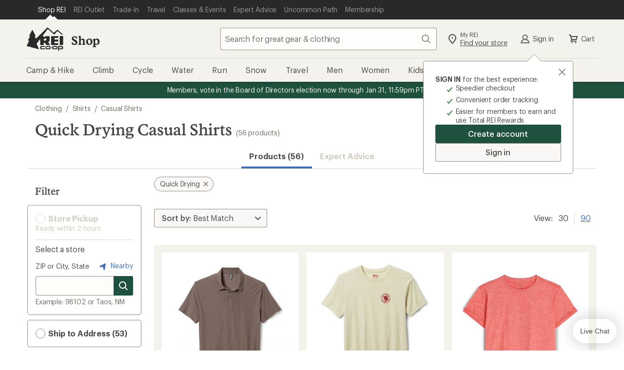

--- FILE ---
content_type: application/x-javascript;charset=utf-8
request_url: https://somni.rei.com/id?d_visid_ver=4.4.0&d_fieldgroup=A&mcorgid=F0A65E09512D2C440A490D4D%40AdobeOrg&mid=81379830979965299702600595947087859754&ts=1768419070278
body_size: -42
content:
{"mid":"81379830979965299702600595947087859754"}

--- FILE ---
content_type: application/javascript
request_url: https://www.rei.com/IVxrDT/m/B/V1g9iEh2Kg/m3Ek6tbQkkVkch/RHlsbHcVUgI/eC06IQQ/ZXyUB
body_size: 160529
content:
(function(){if(typeof Array.prototype.entries!=='function'){Object.defineProperty(Array.prototype,'entries',{value:function(){var index=0;const array=this;return {next:function(){if(index<array.length){return {value:[index,array[index++]],done:false};}else{return {done:true};}},[Symbol.iterator]:function(){return this;}};},writable:true,configurable:true});}}());(function(){cJ();vf2();S6D();var Fk=function(){return xn["window"]["navigator"]["userAgent"]["replace"](/\\|"/g,'');};var cH=function Ik(V7,nF){'use strict';var NH=Ik;switch(V7){case Lg:{D4.push(ZZ);var NT=OH()[Nh(r1)].call(null,r7,x1);try{var Gk=D4.length;var Md=pX(Im);if(xn[tT()[Jh(ER)](gk,Gc)][mR()[Td(XR)].apply(null,[UH,EX,N1])]&&xn[xh(typeof tT()[Jh(O7)],DX([],[][[]]))?tT()[Jh(ER)](gk,Gc):tT()[Jh(fM)](hq,Oq)][vd(typeof mR()[Td(sq)],DX('',[][[]]))?mR()[Td(XZ)](ld,Vd,N1):mR()[Td(XR)](UH,EX,xX)][RM]){var BZ=vd(xn[tT()[Jh(ER)].call(null,gk,Gc)][mR()[Td(XR)](UH,EX,XZ)][mR()[Td(KT)](LF,jc,cX)](hR[UX]),xn[tT()[Jh(ER)](gk,Gc)][mR()[Td(XR)](UH,EX,hA)][RM]);var lT=BZ?Cq()[MS(RM)](Zq,dA,Y5):vd(typeof OH()[Nh(Qd)],DX([],[][[]]))?OH()[Nh(nS)](NA,NM):OH()[Nh(w7)](RX,xX);var MR;return D4.pop(),MR=lT,MR;}else{var fR;return D4.pop(),fR=NT,fR;}}catch(vR){D4.splice(LA(Gk,N1),Infinity,ZZ);var th;return D4.pop(),th=NT,th;}D4.pop();}break;case IY:{D4.push(qX);var Mh=OH()[Nh(qR)].apply(null,[Y5,PA]);var P7=pX(pX(fE));try{var kT=D4.length;var SF=pX(Im);var HR=hR[IS];try{var x7=xn[tT()[Jh(UF)](jR,BM)][OH()[Nh(CR)](xq,MA)][OH()[Nh(LR)](JR,bq)];xn[OH()[Nh(sq)].apply(null,[rc,vF])][Cq()[MS(XA)](d8,l1,Ic)](x7)[OH()[Nh(LR)].apply(null,[JR,bq])]();}catch(nq){D4.splice(LA(kT,N1),Infinity,qX);if(nq[mR()[Td(mA)](dq,dX,pX(pX(RM)))]&&vd(typeof nq[mR()[Td(mA)](dq,dX,pX({}))],vd(typeof Cq()[MS(qd)],DX('',[][[]]))?Cq()[MS(Z7)](WS,pX(pX(N1)),LS):Cq()[MS(O4)](G8,pX(N1),RS))){nq[xh(typeof mR()[Td(Y8)],'undefined')?mR()[Td(mA)](dq,dX,pX(pX({}))):mR()[Td(XZ)](OX,JA,pX({}))][Cq()[MS(sq)](sX,zF,M1)](tT()[Jh(dq)](J4,vq))[mR()[Td(Ed)](Sd,kM,sq)](function(MF){D4.push(g4);if(MF[mR()[Td(Yc)](Ud,wF,pX({}))](xh(typeof OH()[Nh(I7)],DX('',[][[]]))?OH()[Nh(S1)].apply(null,[VM,LF]):OH()[Nh(nS)](Ek,jM))){P7=pX(pX([]));}if(MF[mR()[Td(Yc)](Ud,wF,pX(pX([])))](vd(typeof mR()[Td(jX)],DX([],[][[]]))?mR()[Td(XZ)](zd,B1,dA):mR()[Td(cc)](HT,sH,pX([])))){HR++;}D4.pop();});}}Mh=vd(HR,HT)||P7?xh(typeof Cq()[MS(N1)],DX('',[][[]]))?Cq()[MS(RM)].apply(null,[Zq,fM,L]):Cq()[MS(Z7)](TT,sF,hF):OH()[Nh(w7)](Mq,xX);}catch(FA){D4.splice(LA(kT,N1),Infinity,qX);Mh=xh(typeof mR()[Td(gh)],DX([],[][[]]))?mR()[Td(YR)](J8,CS,XA):mR()[Td(XZ)].apply(null,[rA,SZ,l1]);}var qM;return D4.pop(),qM=Mh,qM;}break;case OJ:{D4.push(d8);var N7=OH()[Nh(r1)].apply(null,[E1,x1]);if(xn[tT()[Jh(ER)].apply(null,[gk,wR])]&&xn[tT()[Jh(ER)](gk,wR)][xh(typeof mR()[Td(RH)],'undefined')?mR()[Td(XR)](UH,U1,mT):mR()[Td(XZ)](pM,zH,UZ)]&&xn[tT()[Jh(ER)].call(null,gk,wR)][mR()[Td(XR)].apply(null,[UH,U1,pX(pX(N1))])][kA()[vV(TT)].apply(null,[CR,jF,KF,pX(N1),cA,D1])]){var EM=xn[tT()[Jh(ER)](gk,wR)][mR()[Td(XR)](UH,U1,Wk)][xh(typeof kA()[vV(mT)],'undefined')?kA()[vV(TT)].call(null,CR,jF,O4,ER,cA,xF):kA()[vV(HT)].apply(null,[DR,rS,sF,UX,Ld,g8])];try{var KR=D4.length;var GT=pX([]);var t4=xn[tT()[Jh(w7)](O4,BH)][xh(typeof BR()[ck(ZM)],'undefined')?BR()[ck(fM)](PA,Zk,pk,pX({}),RR):BR()[ck(RR)].apply(null,[Nc,TT,kF,xA,UF])](Fh(xn[tT()[Jh(w7)](O4,BH)][tT()[Jh(zF)](XS,PM)](),AA))[OH()[Nh(LR)].call(null,KX,bq)]();xn[tT()[Jh(ER)].call(null,gk,wR)][mR()[Td(XR)](UH,U1,UM)][kA()[vV(TT)](CR,jF,FH,pX(pX({})),cA,l1)]=t4;var HA=vd(xn[xh(typeof tT()[Jh(R4)],'undefined')?tT()[Jh(ER)].call(null,gk,wR):tT()[Jh(fM)](MZ,qd)][mR()[Td(XR)].call(null,UH,U1,N1)][kA()[vV(TT)](CR,jF,RM,T7,cA,cX)],t4);var J1=HA?Cq()[MS(RM)](Zq,UX,ZA):vd(typeof OH()[Nh(gd)],DX('',[][[]]))?OH()[Nh(nS)].call(null,W4,lR):OH()[Nh(w7)](Vc,xX);xn[tT()[Jh(ER)].call(null,gk,wR)][mR()[Td(XR)](UH,U1,pX([]))][xh(typeof kA()[vV(KF)],DX([],[][[]]))?kA()[vV(TT)](CR,jF,TT,pX([]),cA,fM):kA()[vV(HT)](SA,fH,pX(N1),jh,OX,sT)]=EM;var DA;return D4.pop(),DA=J1,DA;}catch(dT){D4.splice(LA(KR,N1),Infinity,d8);if(xh(xn[tT()[Jh(ER)].call(null,gk,wR)][mR()[Td(XR)].apply(null,[UH,U1,sX])][kA()[vV(TT)](CR,jF,Bk,N1,cA,pF)],EM)){xn[vd(typeof tT()[Jh(bh)],'undefined')?tT()[Jh(fM)](OT,X9):tT()[Jh(ER)].call(null,gk,wR)][mR()[Td(XR)](UH,U1,dz)][kA()[vV(TT)](CR,jF,pX(pX({})),mx,cA,RM)]=EM;}var KN;return D4.pop(),KN=N7,KN;}}else{var vO;return D4.pop(),vO=N7,vO;}D4.pop();}break;case vs:{D4.push(CN);var d9=xn[OH()[Nh(sq)](Hw,vF)][xh(typeof cI()[Zl(cX)],DX(OH()[Nh(Wk)].apply(null,[L2,cQ]),[][[]]))?cI()[Zl(xF)].apply(null,[g8,tl,nt,qR,QB]):cI()[Zl(UH)](MB,rj,sF,QN,NO)]?xn[vd(typeof OH()[Nh(hW)],DX([],[][[]]))?OH()[Nh(nS)](CN,K9):OH()[Nh(sq)](Hw,vF)][vd(typeof mR()[Td(ER)],'undefined')?mR()[Td(XZ)](J3,EN,T7):mR()[Td(Wr)](UZ,TB,KF)](xn[OH()[Nh(sq)](Hw,vF)][cI()[Zl(xF)](fM,tl,jh,qR,QB)](xn[vd(typeof tT()[Jh(Xx)],'undefined')?tT()[Jh(fM)].apply(null,[fM,cQ]):tT()[Jh(ER)](gk,j7)]))[xh(typeof OH()[Nh(l1)],'undefined')?OH()[Nh(ZM)](wR,gh):OH()[Nh(nS)].apply(null,[ZN,g8])](kA()[vV(mT)](N1,g4,j9,g9,XR,MB)):xh(typeof OH()[Nh(dq)],'undefined')?OH()[Nh(Wk)](L2,cQ):OH()[Nh(nS)](SU,s9);var Fr;return D4.pop(),Fr=d9,Fr;}break;case d0:{D4.push(Cj);var rl;return rl=pX(X3(OH()[Nh(CR)](Ct,MA),xn[tT()[Jh(HT)].call(null,gW,HI)][vd(typeof Cq()[MS(IS)],'undefined')?Cq()[MS(Z7)].call(null,FI,qN,hK):Cq()[MS(mx)].apply(null,[Ud,pX(pX({})),dQ])][xh(typeof tT()[Jh(hW)],DX([],[][[]]))?tT()[Jh(vF)].apply(null,[B9,wz]):tT()[Jh(fM)].apply(null,[sO,WS])][cI()[Zl(cX)](pX(pX(RM)),dI,sF,nj,gz)])||X3(OH()[Nh(CR)](Ct,MA),xn[tT()[Jh(HT)](gW,HI)][Cq()[MS(mx)](Ud,hW,dQ)][tT()[Jh(vF)].apply(null,[B9,wz])][Cq()[MS(IU)].call(null,vN,qd,Ul)])),D4.pop(),rl;}break;case w:{D4.push(MN);var gQ=X3(tT()[Jh(KT)](jW,lX),xn[tT()[Jh(HT)](gW,KB)])||N3(xn[xh(typeof tT()[Jh(Qd)],DX('',[][[]]))?tT()[Jh(ER)](gk,jU):tT()[Jh(fM)](LN,sF)][OH()[Nh(G8)].call(null,BN,lv)],RM)||N3(xn[tT()[Jh(ER)](gk,jU)][OH()[Nh(xz)](z9,U3)],RM);var P9=xn[tT()[Jh(HT)].call(null,gW,KB)][cI()[Zl(UM)].apply(null,[R9,WQ,Gr,nS,jI])](mR()[Td(pN)].call(null,SQ,IW,jh))[Cq()[MS(W3)].apply(null,[Tv,UM,nQ])];var OK=xn[tT()[Jh(HT)](gW,KB)][cI()[Zl(UM)].apply(null,[I7,WQ,l1,nS,jI])](mR()[Td(Ud)].apply(null,[YR,sA,xA]))[Cq()[MS(W3)](Tv,Gr,nQ)];var Vw=xn[xh(typeof tT()[Jh(XZ)],DX([],[][[]]))?tT()[Jh(HT)].call(null,gW,KB):tT()[Jh(fM)](Jt,NW)][cI()[Zl(UM)].apply(null,[FH,WQ,Lw,nS,jI])](mR()[Td(RH)](jh,NK,ER))[Cq()[MS(W3)](Tv,IS,nQ)];var Ir;return Ir=OH()[Nh(Wk)](vH,cQ)[vd(typeof tT()[Jh(pr)],DX([],[][[]]))?tT()[Jh(fM)].call(null,lU,pU):tT()[Jh(sq)](D3,Z9)](gQ?Cq()[MS(RM)].call(null,Zq,qR,Dz):vd(typeof OH()[Nh(UF)],'undefined')?OH()[Nh(nS)](H3,PQ):OH()[Nh(w7)](jl,xX),kA()[vV(mT)].call(null,N1,DK,HT,pX(pX({})),XR,LR))[tT()[Jh(sq)].call(null,D3,Z9)](P9?Cq()[MS(RM)](Zq,sB,Dz):OH()[Nh(w7)].call(null,jl,xX),kA()[vV(mT)].call(null,N1,DK,vQ,D1,XR,JQ))[xh(typeof tT()[Jh(RH)],DX('',[][[]]))?tT()[Jh(sq)].call(null,D3,Z9):tT()[Jh(fM)](FU,QW)](OK?Cq()[MS(RM)].call(null,Zq,Wr,Dz):OH()[Nh(w7)].call(null,jl,xX),kA()[vV(mT)](N1,DK,Lw,VU,XR,VU))[tT()[Jh(sq)](D3,Z9)](Vw?Cq()[MS(RM)].call(null,Zq,tj,Dz):OH()[Nh(w7)](jl,xX)),D4.pop(),Ir;}break;case Ln:{D4.push(Ht);try{var JB=D4.length;var Xz=pX({});var gB=hR[IS];var kK=xn[OH()[Nh(sq)](n8,vF)][cI()[Zl(UX)].call(null,pX(pX(RM)),hA,MB,sT,GH)](xn[tT()[Jh(K3)].call(null,cQ,md)][OH()[Nh(CR)](Kw,MA)],tT()[Jh(FO)](jK,mH));if(kK){gB++;pX(pX(kK[xh(typeof mR()[Td(qd)],DX([],[][[]]))?mR()[Td(RR)](sX,m2,tl):mR()[Td(XZ)](zl,P8,VU)]))&&N3(kK[mR()[Td(RR)].call(null,sX,m2,LF)][OH()[Nh(LR)].apply(null,[f7,bq])]()[vd(typeof tT()[Jh(xx)],DX('',[][[]]))?tT()[Jh(fM)].call(null,dx,nj):tT()[Jh(tj)](sF,J7)](mR()[Td(Xx)].apply(null,[EU,G7,Zq])),XI(N1))&&gB++;}var Uj=gB[xh(typeof OH()[Nh(xA)],DX('',[][[]]))?OH()[Nh(LR)].call(null,f7,bq):OH()[Nh(nS)](kN,OI)]();var Vz;return D4.pop(),Vz=Uj,Vz;}catch(Yl){D4.splice(LA(JB,N1),Infinity,Ht);var F9;return F9=OH()[Nh(r1)](NS,x1),D4.pop(),F9;}D4.pop();}break;case CV:{D4.push(kB);try{var bW=D4.length;var l9=pX([]);var gK=new (xn[tT()[Jh(HT)](gW,wT)][Cq()[MS(mx)](Ud,hA,Kd)][vd(typeof tT()[Jh(CR)],DX('',[][[]]))?tT()[Jh(fM)].call(null,Rl,bU):tT()[Jh(vF)].call(null,B9,O1)][cI()[Zl(cX)].apply(null,[pX(pX(N1)),dI,gW,nj,CH])])();var Y3=new (xn[tT()[Jh(HT)](gW,wT)][Cq()[MS(mx)].call(null,Ud,pX({}),Kd)][tT()[Jh(vF)](B9,O1)][Cq()[MS(IU)].apply(null,[vN,gW,Pd])])();var rz;return D4.pop(),rz=pX(pX(fE)),rz;}catch(GK){D4.splice(LA(bW,N1),Infinity,kB);var K8;return K8=vd(GK[OH()[Nh(UH)](hd,Zq)][tT()[Jh(vQ)](JW,QR)],tT()[Jh(VU)](Bj,K5)),D4.pop(),K8;}D4.pop();}break;case Bb:{D4.push(vQ);var JI=OH()[Nh(r1)](Pj,x1);try{var Ux=D4.length;var C3=pX([]);JI=xh(typeof xn[tT()[Jh(O7)](PA,fI)],tT()[Jh(Wk)].apply(null,[KT,Nl]))?Cq()[MS(RM)].apply(null,[Zq,jX,rW]):OH()[Nh(w7)](Fj,xX);}catch(Nx){D4.splice(LA(Ux,N1),Infinity,vQ);JI=mR()[Td(YR)](J8,AW,xx);}var hx;return D4.pop(),hx=JI,hx;}break;case Kb:{D4.push(XN);if(pX(xn[vd(typeof tT()[Jh(WQ)],'undefined')?tT()[Jh(fM)].call(null,U9,fr):tT()[Jh(HT)](gW,nX)][tT()[Jh(Yc)](xF,jd)])){var BU=vd(typeof xn[vd(typeof tT()[Jh(sB)],'undefined')?tT()[Jh(fM)].apply(null,[CW,Zw]):tT()[Jh(HT)](gW,nX)][xh(typeof cI()[Zl(hW)],DX(OH()[Nh(Wk)].apply(null,[zC,cQ]),[][[]]))?cI()[Zl(TT)](pr,xF,VU,YR,zw):cI()[Zl(UH)](Dx,Tx,LR,bK,n3)],tT()[Jh(Wk)](KT,YA))?vd(typeof Cq()[MS(tj)],'undefined')?Cq()[MS(Z7)](l1,sB,dz):Cq()[MS(RM)](Zq,g9,QA):mR()[Td(Bk)](U3,QH,zF);var MO;return D4.pop(),MO=BU,MO;}var Rj;return Rj=OH()[Nh(r1)](Qh,x1),D4.pop(),Rj;}break;case jC:{D4.push(TO);var YB=vd(typeof OH()[Nh(mA)],'undefined')?OH()[Nh(nS)](Il,dI):OH()[Nh(r1)](jr,x1);try{var sI=D4.length;var HQ=pX(pX(fE));YB=xn[Cq()[MS(Y8)](MB,CR,JM)][OH()[Nh(CR)](Kz,MA)][mR()[Td(UH)](pr,GI,QN)](vd(typeof Cq()[MS(Dw)],DX('',[][[]]))?Cq()[MS(Z7)](Ex,ER,nt):Cq()[MS(bq)](J8,N1,hH))?Cq()[MS(RM)].apply(null,[Zq,pX({}),SN]):vd(typeof OH()[Nh(qN)],DX('',[][[]]))?OH()[Nh(nS)](xv,h9):OH()[Nh(w7)].apply(null,[Bv,xX]);}catch(Qz){D4.splice(LA(sI,N1),Infinity,TO);YB=mR()[Td(YR)](J8,LI,pX(pX(N1)));}var SI;return D4.pop(),SI=YB,SI;}break;case tJ:{D4.push(Sl);if(xn[vd(typeof tT()[Jh(XR)],'undefined')?tT()[Jh(fM)](ql,MZ):tT()[Jh(HT)].call(null,gW,bA)][OH()[Nh(Ud)].call(null,YW,jR)]){if(xn[xh(typeof OH()[Nh(ZM)],DX('',[][[]]))?OH()[Nh(sq)](E7,vF):OH()[Nh(nS)](dl,N9)][cI()[Zl(UX)].call(null,pX(N1),hA,XA,sT,KW)](xn[tT()[Jh(HT)].apply(null,[gW,bA])][OH()[Nh(Ud)](YW,jR)][OH()[Nh(CR)](Vx,MA)],kA()[vV(R9)](CR,YO,HT,sB,II,xF))){var Pw;return Pw=Cq()[MS(RM)](Zq,dz,LO),D4.pop(),Pw;}var rr;return rr=mR()[Td(Bk)].apply(null,[U3,dW,gU]),D4.pop(),rr;}var gl;return gl=OH()[Nh(r1)].call(null,O9,x1),D4.pop(),gl;}break;case sg:{D4.push(v9);try{var ON=D4.length;var ZO=pX({});var D9=RM;var lr=xn[OH()[Nh(sq)].apply(null,[kZ,vF])][cI()[Zl(UX)](D3,hA,l1,sT,v7)](xn[Cq()[MS(CR)].apply(null,[LF,VU,gM])],xh(typeof mR()[Td(T7)],DX('',[][[]]))?mR()[Td(bN)](bI,rT,pX(N1)):mR()[Td(XZ)].apply(null,[c9,fW,r1]));if(lr){D9++;if(lr[mR()[Td(Wk)](hW,Ss,qR)]){lr=lr[vd(typeof mR()[Td(r1)],DX('',[][[]]))?mR()[Td(XZ)].call(null,Pv,zr,pX(N1)):mR()[Td(Wk)](hW,Ss,g9)];D9+=DX(Sr(lr[vd(typeof OH()[Nh(Gr)],'undefined')?OH()[Nh(nS)](r9,MI):OH()[Nh(RM)](nh,I7)]&&vd(lr[OH()[Nh(RM)](nh,I7)],N1),N1),Sr(lr[tT()[Jh(vQ)](JW,lk)]&&vd(lr[tT()[Jh(vQ)](JW,lk)],mR()[Td(bN)].apply(null,[bI,rT,pX([])])),g8));}}var v3;return v3=D9[OH()[Nh(LR)](C7,bq)](),D4.pop(),v3;}catch(CU){D4.splice(LA(ON,N1),Infinity,v9);var SK;return SK=xh(typeof OH()[Nh(gh)],'undefined')?OH()[Nh(r1)](Kq,x1):OH()[Nh(nS)](QO,CQ),D4.pop(),SK;}D4.pop();}break;case E2:{D4.push(RI);var Uw=xh(typeof OH()[Nh(HT)],DX([],[][[]]))?OH()[Nh(r1)].apply(null,[Vc,x1]):OH()[Nh(nS)].call(null,TI,Mr);try{var dv=D4.length;var rx=pX({});if(xn[tT()[Jh(ER)](gk,YT)]&&xn[tT()[Jh(ER)](gk,YT)][OH()[Nh(RH)].apply(null,[EN,TQ])]&&xn[vd(typeof tT()[Jh(UM)],'undefined')?tT()[Jh(fM)](WW,hj):tT()[Jh(ER)](gk,YT)][OH()[Nh(RH)](EN,TQ)][mR()[Td(O7)].call(null,nx,EF,qd)]){var rN=xn[tT()[Jh(ER)](gk,YT)][OH()[Nh(RH)](EN,TQ)][mR()[Td(O7)](nx,EF,qN)][vd(typeof OH()[Nh(J4)],DX([],[][[]]))?OH()[Nh(nS)](IN,WI):OH()[Nh(LR)].call(null,PQ,bq)]();var ll;return D4.pop(),ll=rN,ll;}else{var RB;return D4.pop(),RB=Uw,RB;}}catch(cU){D4.splice(LA(dv,N1),Infinity,RI);var tv;return D4.pop(),tv=Uw,tv;}D4.pop();}break;case CD:{D4.push(t3);var vv=xh(typeof OH()[Nh(px)],DX('',[][[]]))?OH()[Nh(r1)](Cl,x1):OH()[Nh(nS)].call(null,Z7,Wx);try{var Xl=D4.length;var cW=pX({});if(xn[tT()[Jh(ER)](gk,d4)][mR()[Td(XR)].apply(null,[UH,XW,PN])]&&xn[tT()[Jh(ER)].call(null,gk,d4)][mR()[Td(XR)](UH,XW,UZ)][RM]&&xn[tT()[Jh(ER)](gk,d4)][mR()[Td(XR)](UH,XW,Qd)][RM][jn[Cq()[MS(px)].apply(null,[x1,D1,Ch])]()]&&xn[tT()[Jh(ER)](gk,d4)][mR()[Td(XR)](UH,XW,VU)][RM][RM][Cq()[MS(bN)](Zr,pX(pX([])),sN)]){var Fv=vd(xn[vd(typeof tT()[Jh(sB)],DX('',[][[]]))?tT()[Jh(fM)].call(null,gk,f8):tT()[Jh(ER)].call(null,gk,d4)][mR()[Td(XR)](UH,XW,XR)][RM][RM][Cq()[MS(bN)].apply(null,[Zr,pX(pX(RM)),sN])],xn[tT()[Jh(ER)].call(null,gk,d4)][mR()[Td(XR)].apply(null,[UH,XW,l1])][RM]);var Ql=Fv?Cq()[MS(RM)].call(null,Zq,pX(N1),Xr):OH()[Nh(w7)](wQ,xX);var k3;return D4.pop(),k3=Ql,k3;}else{var Q8;return D4.pop(),Q8=vv,Q8;}}catch(Zv){D4.splice(LA(Xl,N1),Infinity,t3);var t9;return D4.pop(),t9=vv,t9;}D4.pop();}break;case dY:{D4.push(At);var wr=OH()[Nh(r1)](Tt,x1);try{var Vr=D4.length;var sx=pX(pX(fE));wr=xh(typeof xn[kA()[vV(UM)](XZ,O9,Gr,r1,ZM,IS)],tT()[Jh(Wk)](KT,Hd))?Cq()[MS(RM)].call(null,Zq,fM,lB):OH()[Nh(w7)](mU,xX);}catch(tW){D4.splice(LA(Vr,N1),Infinity,At);wr=mR()[Td(YR)].call(null,J8,qr,Wr);}var Mv;return D4.pop(),Mv=wr,Mv;}break;}};var IB=function(wx,bB){return wx instanceof bB;};var Az=function vr(LB,SW){'use strict';var Mx=vr;switch(LB){case CV:{var I9=SW[fE];D4.push(Al);var OU=I9[tT()[Jh(Xx)].apply(null,[gh,YX])](function(mW){return pj.apply(this,[HV,arguments]);});var Mj;return Mj=OU[OH()[Nh(ZM)].apply(null,[W1,gh])](kA()[vV(mT)].call(null,N1,fO,pX(N1),Lw,XR,ER)),D4.pop(),Mj;}break;case LD:{D4.push(gd);try{var jO=D4.length;var EW=pX({});var Pr=DX(DX(DX(DX(DX(DX(DX(DX(DX(DX(DX(DX(DX(DX(DX(DX(DX(DX(DX(DX(DX(DX(DX(DX(xn[OH()[Nh(tj)](E1,Qx)](xn[tT()[Jh(ER)].call(null,gk,P8)][kA()[vV(XR)].call(null,nj,NA,LF,B9,RH,zF)]),Sr(xn[OH()[Nh(tj)].call(null,E1,Qx)](xn[vd(typeof tT()[Jh(XU)],'undefined')?tT()[Jh(fM)](Yc,W3):tT()[Jh(ER)].apply(null,[gk,P8])][xh(typeof tT()[Jh(EU)],DX('',[][[]]))?tT()[Jh(xW)](dU,Sl):tT()[Jh(fM)](N9,rA)]),N1)),Sr(xn[OH()[Nh(tj)].call(null,E1,Qx)](xn[tT()[Jh(ER)](gk,P8)][xh(typeof mR()[Td(XR)],DX('',[][[]]))?mR()[Td(Ix)].call(null,O4,I3,pX([])):mR()[Td(XZ)](TW,pw,pX({}))]),g8)),Sr(xn[OH()[Nh(tj)](E1,Qx)](xn[tT()[Jh(ER)].call(null,gk,P8)][xh(typeof Cq()[MS(S1)],DX([],[][[]]))?Cq()[MS(vF)](vF,LR,mw):Cq()[MS(Z7)](zF,D1,NQ)]),w7)),Sr(xn[OH()[Nh(tj)](E1,Qx)](xn[tT()[Jh(w7)](O4,rI)][cI()[Zl(dz)].call(null,gW,Nl,tj,HT,Zr)]),HT)),Sr(xn[OH()[Nh(tj)].apply(null,[E1,Qx])](xn[tT()[Jh(ER)].apply(null,[gk,P8])][tT()[Jh(xv)].apply(null,[Yc,fv])]),RR)),Sr(xn[OH()[Nh(tj)](E1,Qx)](xn[xh(typeof tT()[Jh(Rw)],'undefined')?tT()[Jh(ER)](gk,P8):tT()[Jh(fM)](XB,vK)][kA()[vV(LR)](YR,M3,nj,B9,Jt,cO)]),Wk)),Sr(xn[xh(typeof OH()[Nh(jK)],DX([],[][[]]))?OH()[Nh(tj)](E1,Qx):OH()[Nh(nS)].call(null,rQ,RM)](xn[tT()[Jh(ER)](gk,P8)][vd(typeof BR()[ck(I7)],DX(OH()[Nh(Wk)](tr,cQ),[][[]]))?BR()[ck(RR)].call(null,NU,UZ,CB,Gr,zB):BR()[ck(cX)](K3,B9,Gl,pX(pX([])),KF)]),CR)),Sr(xn[OH()[Nh(tj)].call(null,E1,Qx)](xn[tT()[Jh(ER)](gk,P8)][tT()[Jh(jh)](xO,Br)]),UH)),Sr(xn[OH()[Nh(tj)](E1,Qx)](xn[tT()[Jh(ER)](gk,P8)][tT()[Jh(tB)].apply(null,[bI,zW])]),Z7)),Sr(xn[OH()[Nh(tj)].apply(null,[E1,Qx])](xn[tT()[Jh(ER)](gk,P8)][mR()[Td(xv)](tl,Q9,bh)]),hR[bh])),Sr(xn[OH()[Nh(tj)].apply(null,[E1,Qx])](xn[tT()[Jh(ER)].call(null,gk,P8)][vd(typeof mR()[Td(nt)],'undefined')?mR()[Td(XZ)](Br,Ow,qO):mR()[Td(tB)](Lw,EK,hA)]),nj)),Sr(xn[OH()[Nh(tj)](E1,Qx)](xn[tT()[Jh(ER)].apply(null,[gk,P8])][Cq()[MS(cr)](XA,Hr,tl)]),XZ)),Sr(xn[OH()[Nh(tj)](E1,Qx)](xn[tT()[Jh(ER)](gk,P8)][kA()[vV(Jl)](qN,TN,gU,Bk,IW,mT)]),XA)),Sr(xn[vd(typeof OH()[Nh(l1)],DX([],[][[]]))?OH()[Nh(nS)](HI,HK):OH()[Nh(tj)](E1,Qx)](xn[tT()[Jh(ER)](gk,P8)][mR()[Td(Rr)](cj,Kx,Z7)]),VU)),Sr(xn[OH()[Nh(tj)](E1,Qx)](xn[vd(typeof tT()[Jh(Dx)],DX('',[][[]]))?tT()[Jh(fM)](Yt,qz):tT()[Jh(ER)].call(null,gk,P8)][vd(typeof cI()[Zl(UH)],DX(OH()[Nh(Wk)].call(null,tr,cQ),[][[]]))?cI()[Zl(UH)].call(null,pX(pX(N1)),OB,fM,XU,r1):cI()[Zl(Hr)].call(null,pX({}),Hj,IS,IS,MN)]),fM)),Sr(xn[OH()[Nh(tj)](E1,Qx)](xn[tT()[Jh(ER)](gk,P8)][BR()[ck(Qd)](cK,sB,MN,pX(pX(RM)),mT)]),O4)),Sr(xn[OH()[Nh(tj)].apply(null,[E1,Qx])](xn[xh(typeof tT()[Jh(E9)],DX('',[][[]]))?tT()[Jh(ER)](gk,P8):tT()[Jh(fM)](vF,x1)][mR()[Td(cQ)](g8,Et,pX(RM))]),YR)),Sr(xn[OH()[Nh(tj)].call(null,E1,Qx)](xn[tT()[Jh(ER)](gk,P8)][kA()[vV(Qd)].apply(null,[nS,qK,Bk,B9,XA,qN])]),vQ)),Sr(xn[OH()[Nh(tj)](E1,Qx)](xn[tT()[Jh(ER)](gk,P8)][xh(typeof kA()[vV(Gr)],DX(OH()[Nh(Wk)].call(null,tr,cQ),[][[]]))?kA()[vV(sT)](XA,qK,fM,pX(RM),g9,sT):kA()[vV(HT)].call(null,MW,qW,N1,J4,d8,YR)]),KF)),Sr(xn[vd(typeof OH()[Nh(O4)],DX([],[][[]]))?OH()[Nh(nS)](Nl,g4):OH()[Nh(tj)].call(null,E1,Qx)](xn[tT()[Jh(ER)](gk,P8)][OH()[Nh(Il)].call(null,wz,Ud)]),hR[sq])),Sr(xn[OH()[Nh(tj)](E1,Qx)](xn[tT()[Jh(ER)].call(null,gk,P8)][xh(typeof tT()[Jh(w7)],DX('',[][[]]))?tT()[Jh(cQ)](I8,EI):tT()[Jh(fM)](L9,Tr)]),hW)),Sr(xn[xh(typeof OH()[Nh(cc)],DX('',[][[]]))?OH()[Nh(tj)](E1,Qx):OH()[Nh(nS)](q3,ZW)](xn[tT()[Jh(ER)](gk,P8)][Cq()[MS(QK)](U3,ER,mQ)]),sq)),Sr(xn[xh(typeof OH()[Nh(gW)],DX('',[][[]]))?OH()[Nh(tj)].apply(null,[E1,Qx]):OH()[Nh(nS)](gU,RU)](xn[BR()[ck(g8)].apply(null,[MW,WQ,ZU,dA,Wk])][Cq()[MS(Wk)].call(null,KT,gh,pk)]),IS)),Sr(xn[OH()[Nh(tj)](E1,Qx)](xn[tT()[Jh(w7)].call(null,O4,rI)][mR()[Td(IW)].apply(null,[AI,x9,pX([])])]),sT));var ml;return D4.pop(),ml=Pr,ml;}catch(bw){D4.splice(LA(jO,N1),Infinity,gd);var vw;return D4.pop(),vw=RM,vw;}D4.pop();}break;case nD:{D4.push(hv);var dj=xn[tT()[Jh(HT)].call(null,gW,Rl)][Cq()[MS(ZU)].apply(null,[cX,fM,MT])]?hR[nS]:RM;var Cw=xn[vd(typeof tT()[Jh(QN)],'undefined')?tT()[Jh(fM)].apply(null,[NO,Zj]):tT()[Jh(HT)](gW,Rl)][vd(typeof Cq()[MS(D1)],'undefined')?Cq()[MS(Z7)].call(null,Lx,VU,hW):Cq()[MS(Jr)].apply(null,[cr,TQ,Yw])]?hR[nS]:RM;var mB=xn[tT()[Jh(HT)](gW,Rl)][BR()[ck(cO)](RM,mT,Nz,FH,VU)]?N1:RM;var L3=xn[tT()[Jh(HT)].apply(null,[gW,Rl])][kA()[vV(Dw)].call(null,HT,gz,O4,YR,Rt,tl)]?N1:hR[IS];var q9=xn[tT()[Jh(HT)].call(null,gW,Rl)][kA()[vV(JQ)](sq,kF,jh,Cz,nN,Gr)]?N1:RM;var Hv=xn[tT()[Jh(HT)].apply(null,[gW,Rl])][OH()[Nh(XS)].apply(null,[Zw,Ew])]?N1:RM;var Xw=xn[tT()[Jh(HT)](gW,Rl)][BR()[ck(I7)](nr,ER,KI,KF,nS)]?jn[tT()[Jh(Wr)](RR,kv)]():RM;var bt=xn[tT()[Jh(HT)](gW,Rl)][xh(typeof tT()[Jh(FO)],'undefined')?tT()[Jh(gk)](sB,QB):tT()[Jh(fM)](MI,Iz)]?N1:RM;var kx=xn[xh(typeof tT()[Jh(MA)],DX('',[][[]]))?tT()[Jh(HT)](gW,Rl):tT()[Jh(fM)].apply(null,[Xv,AU])][Cq()[MS(mx)](Ud,pX(pX(N1)),UW)]?N1:jn[Cq()[MS(px)](x1,j9,Vb)]();var Ft=xn[tT()[Jh(UF)].call(null,jR,Rx)][vd(typeof OH()[Nh(zH)],DX('',[][[]]))?OH()[Nh(nS)](fz,lK):OH()[Nh(CR)].apply(null,[S9,MA])].bind?N1:RM;var bl=xn[tT()[Jh(HT)](gW,Rl)][mR()[Td(cj)].apply(null,[cr,n4,LF])]?N1:RM;var n9=xn[tT()[Jh(HT)](gW,Rl)][Cq()[MS(VQ)](cK,XR,OI)]?N1:RM;var VW;var pv;try{var W9=D4.length;var VO=pX(Im);VW=xn[vd(typeof tT()[Jh(J4)],'undefined')?tT()[Jh(fM)].apply(null,[sU,GN]):tT()[Jh(HT)].call(null,gW,Rl)][mR()[Td(sj)](mj,br,Jl)]?N1:RM;}catch(W8){D4.splice(LA(W9,N1),Infinity,hv);VW=RM;}try{var jw=D4.length;var El=pX([]);pv=xn[tT()[Jh(HT)](gW,Rl)][xh(typeof cI()[Zl(UX)],'undefined')?cI()[Zl(cO)](UH,RK,cX,nS,kz):cI()[Zl(UH)](pX(pX({})),jF,I7,br,EI)]?N1:RM;}catch(Lr){D4.splice(LA(jw,N1),Infinity,hv);pv=RM;}var tI;return D4.pop(),tI=DX(DX(DX(DX(DX(DX(DX(DX(DX(DX(DX(DX(DX(dj,Sr(Cw,N1)),Sr(mB,g8)),Sr(L3,w7)),Sr(q9,HT)),Sr(Hv,RR)),Sr(Xw,Wk)),Sr(bt,CR)),Sr(VW,UH)),Sr(pv,Z7)),Sr(kx,nS)),Sr(Ft,nj)),Sr(bl,XZ)),Sr(n9,XA)),tI;}break;case f5:{var dK=SW[fE];D4.push(kz);var xj=vd(typeof OH()[Nh(hz)],DX([],[][[]]))?OH()[Nh(nS)](HN,hv):OH()[Nh(Wk)](zZ,cQ);var kW=tT()[Jh(dU)](UM,sw);var Jw=RM;var A9=dK[tT()[Jh(vN)](O7,sR)]();while(LW(Jw,A9[OH()[Nh(RM)].call(null,Gq,I7)])){if(vl(kW[tT()[Jh(tj)](sF,DW)](A9[mR()[Td(w7)].call(null,UO,kQ,zF)](Jw)),RM)||vl(kW[tT()[Jh(tj)](sF,DW)](A9[mR()[Td(w7)](UO,kQ,pX({}))](DX(Jw,jn[tT()[Jh(Wr)](RR,Cx)]()))),RM)){xj+=hR[nS];}else{xj+=RM;}Jw=DX(Jw,hR[N1]);}var lQ;return D4.pop(),lQ=xj,lQ;}break;case tg:{var QI;var vU;D4.push(wU);var AK;for(QI=RM;LW(QI,SW[vd(typeof OH()[Nh(Qx)],'undefined')?OH()[Nh(nS)].call(null,Kv,pt):OH()[Nh(RM)](RT,I7)]);QI+=N1){AK=SW[QI];}vU=AK[vd(typeof Cq()[MS(zF)],'undefined')?Cq()[MS(Z7)].apply(null,[lN,qN,TO]):Cq()[MS(jR)].apply(null,[TN,bh,qW])]();if(xn[tT()[Jh(HT)](gW,Dt)].bmak[tT()[Jh(nN)](R9,Uv)][vU]){xn[tT()[Jh(HT)].call(null,gW,Dt)].bmak[tT()[Jh(nN)](R9,Uv)][vU].apply(xn[tT()[Jh(HT)].apply(null,[gW,Dt])].bmak[tT()[Jh(nN)](R9,Uv)],AK);}D4.pop();}break;case Hg:{D4.push(JN);var Cv=Qr;var sK=vd(typeof OH()[Nh(TN)],'undefined')?OH()[Nh(nS)].call(null,Wz,VB):OH()[Nh(Wk)](XX,cQ);for(var YQ=RM;LW(YQ,Cv);YQ++){sK+=tT()[Jh(zF)](XS,VD);Cv++;}D4.pop();}break;case wD:{D4.push(zv);xn[vd(typeof BR()[ck(vQ)],DX(OH()[Nh(Wk)](ND,cQ),[][[]]))?BR()[ck(RR)].apply(null,[Yt,LR,FK,pX(pX(N1)),Cr]):BR()[ck(g9)](IN,RM,nQ,pX(pX([])),nS)](function(){return vr.apply(this,[Hg,arguments]);},AA);D4.pop();}break;}};var xh=function(M9,nv){return M9!==nv;};var qv=function(wK,EB){return wK>>>EB|wK<<32-EB;};function cJ(){jn=new Object();if(typeof window!==''+[][[]]){xn=window;}else if(typeof global!==''+[][[]]){xn=global;}else{xn=this;}}var kI=function jv(qB,LQ){var VI=jv;do{switch(qB){case wg:{qB-=C5;FB(f5,[lW()]);Hx=Ar(LD,[]);lI=FB(d0,[]);FB(sm,[lW()]);(function(YI,Gz){return FB.apply(this,[tg,arguments]);}(['L','4_nrk','4__k_THHHHHH','gGrgr4nGr_THHHHHH','gGLG44k','LkLL4HnTHHHHHH','GHgL','k4HH','0H','0','0HHHHHHH','04','n','H','G_','00G','rr','0HGg','g','4','G','rrrrrr','k','G0','0Tgk','GT00','Ln'],mT));hR=FB(nD,[['gHr_THHHHHH','G','4k','4__k_THHHHHH','gGrgr4nGr_THHHHHH','gGLG44k','LkLL4HnTHHHHHH','4_nrk','LLLLLLL','0LnG_kn','0','kG','0HGg','4H','gHr4','L0rG','04kLg','kGn4L','k','4','0g','04','GH','H','_0','0n','0r','kg','0HH','G_','rH','0G4','0HHH','0H','gGrgr4nGr4','kHHH','0HH0','grrr','Grrr','0HHHH','L4G','0_','0k','GLH','GHHH','GrH','L','0L','GH04','rrr','0G','0T4n','0Tgk','nn','LgG','n4','___','Gk','0Tnk','GT00','r','k4HHHHH','g'],pX([])]);Gs=function GtLUHmBwAR(){lF();gV();P();function tS(){var pS=[];tS=function(){return pS;};return pS;}function Zm(){return kF.apply(this,[PL,arguments]);}function jN(){this["zg"]++;this.zW=Um;}var IV;var jB;function pW(){return LN(`${tS()[Cx(rW)]}`,0,fV());}function PF(){return vS.apply(this,[YU,arguments]);}function Mb(hg,wV){return hg&wV;}function xp(vB,U){return vB*U;}function sN(Gk,Pj){return Gk<<Pj;}function QY(){this["hB"]^=this["s"];this.zW=SY;}function WN(Hb,OF){return Hb>OF;}var IB;function kF(Nm,K){var vj=kF;switch(Nm){case PL:{var PS=K[jg];PS[Dg]=function(Eb,BN,GF){if(CB(typeof Eb,V()[EU(Ij)].apply(null,[Ij,Sk,Bx([]),Jp(DS)]))){GF?this[wY].push(Eb.i=BN):Eb.i=BN;}else{xk.call(this[nx],Eb,BN);}};kF(vg,[PS]);}break;case tb:{var wx=K[jg];wx[wL]=function(){return this[Ap][this[ck][jB.z]++];};kF(R,[wx]);}break;case vg:{var M=K[jg];M[nF]=function(QV){return kU.call(this[nx],QV,this);};kF(Wx,[M]);}break;case Wx:{var Fj=K[jg];Fj[nV]=function(zS){return CB(typeof zS,V()[EU(Ij)](Ij,SN,Xj,Jp(DS)))?zS.i:zS;};kF(HF,[Fj]);}break;case HF:{var FS=K[jg];FS[qD]=function(dF){return this[nV](dF?this[wY][HL(this[wY][tS()[Cx(rW)](Jp(tk),WF,Ij,IW)],rW)]:this[wY].pop());};kF(tb,[FS]);}break;case R:{var xx=K[jg];xx[vx]=function(IU,T){var pp=atob(IU);var g=ng;var OY=[];var PW=ng;for(var IF=ng;DB(IF,pp.length);IF++){OY[PW]=pp.charCodeAt(IF);g=Mk(g,OY[PW++]);}mp(AB,[this,vY(jU(g,T),TW)]);return OY;};mp(Gj,[xx]);}break;case rg:{var CL=K[jg];CL[vp]=function(IS,Yp){this[ck][IS]=Yp;};CL[xV]=function(Nk){return this[ck][Nk];};kF(PL,[CL]);}break;}}var LW;function CB(rx,VY){return rx==VY;}var JW;function Zj(cV){this[wY]=Object.assign(this[wY],cV);}function Sb(){this["hB"]=(this["HW"]&0xffff)+0x6b64+(((this["HW"]>>>16)+0xe654&0xffff)<<16);this.zW=AV;}function hU(a){return a.length;}function q(){return mp.apply(this,[HF,arguments]);}function Kj(){var pF=['VW','OD','Sm','LF','Jx','zj','KU','QS','E','Ib','Mp','Sj'];Kj=function(){return pF;};return pF;}function IN(vm,lj){var kB=IN;switch(vm){case UY:{var pN=lj[jg];pN[pN[lg](dV)]=function(){this[wY].push(nb(this[qD](),this[qD]()));};rS(bb,[pN]);}break;case CS:{var nS=lj[jg];nS[nS[lg](lW)]=function(){this[wY].push(this[UN]());};IN(UY,[nS]);}break;case C:{var Mj=lj[jg];Mj[Mj[lg](MU)]=function(){this[wY].push(this[nF](this[UN]()));};IN(CS,[Mj]);}break;case d:{var TV=lj[jg];TV[TV[lg](BS)]=function(){this[wY].push(JN(this[qD](),this[qD]()));};IN(C,[TV]);}break;case Sp:{var xN=lj[jg];xN[xN[lg](Tm)]=function(){this[Dg](this[wY].pop(),this[qD](),this[wL]());};IN(d,[xN]);}break;case Qp:{var xY=lj[jg];xY[xY[lg](Cm)]=function(){Dx.call(this[nx]);};IN(Sp,[xY]);}break;case DU:{var fx=lj[jg];fx[fx[lg](Tp)]=function(){var lY=this[wL]();var Kp=this[qD]();var WD=this[qD]();var fN=this[SL](WD,Kp);if(Bx(lY)){var LB=this;var kb={get(qj){LB[WF]=qj;return WD;}};this[WF]=new Proxy(this[WF],kb);}this[wY].push(fN);};IN(Qp,[fx]);}break;case Xm:{var Ox=lj[jg];Ox[Ox[lg](AS)]=function(){this[wY]=[];IB.call(this[nx]);this[vp](jB.z,this[Ap].length);};IN(DU,[Ox]);}break;case JY:{var CN=lj[jg];CN[CN[lg](UN)]=function(){this[wY].push(xp(this[qD](),this[qD]()));};IN(Xm,[CN]);}break;case pY:{var GD=lj[jg];GD[GD[lg](ng)]=function(){this[wY].push(jF(this[qD](),this[qD]()));};IN(JY,[GD]);}break;}}function pD(){return kF.apply(this,[rg,arguments]);}var TB;var px;function Gx(){this["s"]=(this["s"]&0xffff)*0xcc9e2d51+(((this["s"]>>>16)*0xcc9e2d51&0xffff)<<16)&0xffffffff;this.zW=FU;}function wg(){return mp.apply(this,[rU,arguments]);}var QF,DU,LD,BF,UY,Em,UW,PU,Db,VD,vg,Ng,Sp,gj,qN,JY,rU,gF,CS,FF,HF,vk,OV,d,bb,AB,Bg,AL,lD,tN,BL,WB,MS,XB,YU,dg,k,zp,fW,PL,R,UV,tb,Yk,Xm,bm,Qp,Wx;var dp;function mS(){return n.apply(this,[UV,arguments]);}function cS(){return mp.apply(this,[gF,arguments]);}function kS(Ax,Wb){var OS=kS;switch(Ax){case Db:{var WU=Wb[jg];WU[WU[lg](Y)]=function(){var Ek=this[wL]();var gB=this[wL]();var PN=this[wL]();var Ym=this[qD]();var NS=[];for(var RN=ng;DB(RN,PN);++RN){switch(this[wY].pop()){case ng:NS.push(this[qD]());break;case rW:var DL=this[qD]();for(var xL of DL.reverse()){NS.push(xL);}break;default:throw new Error(V()[EU(WF)](HV,Bx(Bx([])),jW,Jp(WL)));}}var JF=Ym.apply(this[WF].i,NS.reverse());Ek&&this[wY].push(this[Lx](JF));};vS(Ng,[WU]);}break;case fW:{var NL=Wb[jg];NL[NL[lg](cj)]=function(){this[wY].push(Vm(this[qD](),this[qD]()));};kS(Db,[NL]);}break;case LD:{var bB=Wb[jg];bB[bB[lg](Xk)]=function(){this[wY].push(this[qD]()&&this[qD]());};kS(fW,[bB]);}break;case FF:{var nD=Wb[jg];nD[nD[lg](YW)]=function(){this[wY].push(KL(this[qD](),this[qD]()));};kS(LD,[nD]);}break;case OV:{var sD=Wb[jg];sD[sD[lg](r)]=function(){var Ux=this[wL]();var wS=sD[Ub]();if(this[qD](Ux)){this[vp](jB.z,wS);}};kS(FF,[sD]);}break;case gF:{var hN=Wb[jg];hN[hN[lg](Om)]=function(){this[wY].push(DB(this[qD](),this[qD]()));};kS(OV,[hN]);}break;case Bg:{var Oj=Wb[jg];Oj[Oj[lg](rL)]=function(){this[wY].push(gx(this[qD](),this[qD]()));};kS(gF,[Oj]);}break;case CS:{var pg=Wb[jg];pg[pg[lg](hY)]=function(){var ZF=this[wY].pop();var PY=this[wL]();if(Tk(typeof ZF,V()[EU(Ij)].apply(null,[Ij,mV,zb,Jp(DS)]))){throw Op()[Vp(tp)].call(null,Lg,tF,rm);}if(WN(PY,rW)){ZF.i++;return;}this[wY].push(new Proxy(ZF,{get(xb,KF,Pk){if(PY){return ++xb.i;}return xb.i++;}}));};kS(Bg,[pg]);}break;case C:{var jj=Wb[jg];jj[jj[lg](lg)]=function(){var Ag=this[wL]();var dk=this[wY].pop();var w=this[wY].pop();var NF=this[wY].pop();var hb=this[ck][jB.z];this[vp](jB.z,dk);try{this[p]();}catch(vD){this[wY].push(this[Lx](vD));this[vp](jB.z,w);this[p]();}finally{this[vp](jB.z,NF);this[p]();this[vp](jB.z,hb);}};kS(CS,[jj]);}break;case Qp:{var xm=Wb[jg];xm[xm[lg](mk)]=function(){this[wY].push(HL(this[qD](),this[qD]()));};kS(C,[xm]);}break;}}function FU(){this["s"]=this["s"]<<15|this["s"]>>>17;this.zW=hW;}function KL(Lk,h){return Lk>>>h;}function tV(){this["s"]=DN(this["Np"],this["zg"]);this.zW=dm;}function QD(){return mp.apply(this,[Yk,arguments]);}var lV;var rW,WF,Ij,ng,Ap,HV,lS,rm,vF,lm,tp,cj,cb,vp,v,hk,fU,Fx,cY,mF,KB,Kg,zY,OL,p,Lg,YY,WS,WL,DS,mB,Lx,gL,ck,tW,BW,VN,zb,BD,SN,Km,IW,CV,QN,tk,mj,Zk,RB,gN,MY,TY,Ep,cW,B,Z,XW,YB,wY,SL,qL,Lm,lg,TL,qD,Kk,Ub,bL,UU,wL,MU,qm,dV,lW,UN,nF,BS,Tm,Dg,Cm,nx,Tp,AS,nV,SW,S,UD,A,c,Y,jW,Xk,YW,r,Om,rL,hY,mV,tF,mk,FY,TW,mY,vW,Xj,Qg,EV,vx,Sk,xV,Xb;var dL;function HD(){return IN.apply(this,[d,arguments]);}function nW(){return vS.apply(this,[Ng,arguments]);}function vN(){return ["L","7","f","FJ\x3f","[","","9vR(dtP$rk","<!$54R$\n","r",">/R 5#}79S!^X\vXE\n\'K+\x07,\x07)X%s\'\x3f,,[,\v\rLEX#R6","\rpY1.W\\__-\"P-\x40md\'\x07t","","&J}T","7RDO$U<T)4_^.6w\'>+\'B\f[\x00I#W<Z"];}function SU(){return kS.apply(this,[Db,arguments]);}function Jm(){return MD.apply(this,[fW,arguments]);}function jS(){return LN(`${tS()[Cx(rW)]}`,pV()+1);}function gb(){return mp.apply(this,[DU,arguments]);}function vV(){return kS.apply(this,[LD,arguments]);}var gU;function cL(Yx,Bm){return Yx/Bm;}var qB;function LN(a,b,c){return a.substr(b,c);}function Ix(){return rS.apply(this,[JY,arguments]);}function sL(){return IN.apply(this,[DU,arguments]);}function qx(){return kF.apply(this,[R,arguments]);}return rS.call(this,QF);function Aj(){this["hB"]=(this["hB"]&0xffff)*0xc2b2ae35+(((this["hB"]>>>16)*0xc2b2ae35&0xffff)<<16)&0xffffffff;this.zW=tB;}function LL(){return IN.apply(this,[Qp,arguments]);}var xk;function tD(){return vS.apply(this,[dg,arguments]);}function MD(RY,VB){var lk=MD;switch(RY){case MS:{var SF=VB[jg];if(tY(SF,tN)){return EY[FN[WF]][FN[rW]](SF);}else{SF-=BL;return EY[FN[WF]][FN[rW]][FN[ng]](null,[jU(jF(SF,tp),VD),jU(vY(SF,lD),zp)]);}}break;case PL:{var DW=VB[jg];var AW=VB[Gj];var XL=[];var Wk=n(AL,[]);var NY=AW?EY[tS()[Cx(WF)].apply(null,[Jp(cW),B,Ap,Z])]:EY[Op()[Vp(lm)](Jp(TY),Ep,lm)];for(var wj=ng;DB(wj,DW[tS()[Cx(rW)](Jp(tk),Km,Ij,XW)]);wj=jU(wj,rW)){XL[Op()[Vp(lS)](Jp(YB),Bx([]),Ij)](NY(Wk(DW[wj])));}return XL;}break;case rg:{var qU=VB[jg];var Cj=VB[Gj];var cp=VB[Kb];var Sg=VB[qp];var zx=jU([],[]);var dW=vY(jU(Sg,kN()),BD);var bg=gU[qU];var US=ng;if(DB(US,bg.length)){do{var mD=XV(bg,US);var Bp=XV(lV.qS,dW++);zx+=MD(MS,[Mb(Ex(Mb(mD,Bp)),gx(mD,Bp))]);US++;}while(DB(US,bg.length));}return zx;}break;case Db:{var rV=VB[jg];lV=function(Tx,HS,qW,Am){return MD.apply(this,[rg,arguments]);};return px(rV);}break;case fW:{var ES=VB[jg];var Gb=VB[Gj];var UF=VB[Kb];var RS=JW[vF];var YL=jU([],[]);var BY=JW[UF];var hL=HL(BY.length,rW);if(JN(hL,ng)){do{var xU=vY(jU(jU(hL,ES),kN()),RS.length);var BB=XV(BY,hL);var HN=XV(RS,xU);YL+=MD(MS,[gx(Mb(Ex(BB),HN),Mb(Ex(HN),BB))]);hL--;}while(JN(hL,ng));}return n(HF,[YL]);}break;case CS:{var EW=VB[jg];var tx=VB[Gj];var gm=VB[Kb];var rB=VB[qp];var GW=LW[ng];var Wp=jU([],[]);var MW=LW[gm];var kY=HL(MW.length,rW);while(JN(kY,ng)){var Rb=vY(jU(jU(kY,EW),kN()),GW.length);var sW=XV(MW,kY);var hF=XV(GW,Rb);Wp+=MD(MS,[gx(Mb(Ex(sW),hF),Mb(Ex(hF),sW))]);kY--;}return n(BF,[Wp]);}break;}}function nY(){return pW()+jS()+typeof EY[tS()[Cx(rW)].name];}function tU(){return IN.apply(this,[Xm,arguments]);}function xj(){return IN.apply(this,[JY,arguments]);}function Dm(){return ["=a=)I(\\ni112w~*(86j\"%","_\\xd+3%BvO;{wB","p"," )8","%8"];}function qY(){this["hB"]^=this["hB"]>>>13;this.zW=Aj;}var EY;function dm(){if([10,13,32].includes(this["s"]))this.zW=jN;else this.zW=Gx;}function AF(){return mp.apply(this,[AB,arguments]);}function n(lL,Hx){var Dp=n;switch(lL){case Yk:{var kk=Hx[jg];ZU(kk[ng]);var fj=ng;while(DB(fj,kk.length)){tS()[kk[fj]]=function(){var CU=kk[fj];return function(CW,ML,hp,YS){var Mx=LU.apply(null,[CW,cj,hp,vp]);tS()[CU]=function(){return Mx;};return Mx;};}();++fj;}}break;case JY:{var X=Hx[jg];var Cg=Hx[Gj];var Vb=Hx[Kb];var xF=Hx[qp];var Hg=jU([],[]);var JV=vY(jU(X,kN()),v);var L=LW[Vb];var VU=ng;while(DB(VU,L.length)){var Gg=XV(L,VU);var z=XV(LU.ZY,JV++);Hg+=MD(MS,[gx(Mb(Ex(Gg),z),Mb(Ex(z),Gg))]);VU++;}return Hg;}break;case BF:{var lB=Hx[jg];LU=function(Yb,zV,zB,GY){return n.apply(this,[JY,arguments]);};return ZU(lB);}break;case jg:{var ZW=Hx[jg];px(ZW[ng]);for(var fm=ng;DB(fm,ZW.length);++fm){V()[ZW[fm]]=function(){var Hm=ZW[fm];return function(ZV,H,Rj,wp){var zL=lV(ZV,Bx(rW),Fx,wp);V()[Hm]=function(){return zL;};return zL;};}();}}break;case UV:{var GB=Hx[jg];qB(GB[ng]);var Ej=ng;while(DB(Ej,GB.length)){Op()[GB[Ej]]=function(){var sV=GB[Ej];return function(hj,PV,rF){var Ok=Jm(hj,OL,rF);Op()[sV]=function(){return Ok;};return Ok;};}();++Ej;}}break;case k:{rW=+ ! ![];WF=rW+rW;Ij=rW+WF;ng=+[];Ap=Ij+rW;HV=rW*Ap+Ij-WF;lS=Ij*rW+HV;rm=lS*WF-Ij*rW-Ap;vF=Ij-rW+Ap;lm=vF-WF+rW-Ij+HV;tp=Ap*lm-Ij-rm-vF;cj=rm*HV+tp*Ap+vF;cb=Ap*lS-lm-rW+rm;vp=WF*cb-vF+lS;v=WF*Ap+rW+Ij+HV;hk=WF*HV*tp;fU=rW-lS+hk*lm+HV;Fx=rW*rm*WF+cb-lS;cY=rW+hk*WF*Ij+Ap;mF=WF*HV-rm+cb;KB=hk*lS+Ap-Ij+cb;Kg=tp-vF+rm*rW+cb;zY=cb+WF*Ap+lS-tp;OL=rW*vF*Ij-rm+tp;p=vF+lS+HV+lm;Lg=rW+cb+lm-vF+WF;YY=vF*WF-Ap+HV*rm;WS=lS*hk-lm+vF+tp;WL=lm*hk+rm*lS+WF;DS=WF*rm*tp+hk+vF;mB=lS+Ap*tp;Lx=rW+Ij-HV+cb+vF;gL=WF+vF*Ij+HV*lS;ck=tp*lm-Ij+lS-HV;tW=hk+Ij+tp*vF-rm;BW=HV*Ij*lm-vF;VN=rW-cb-lm+lS*hk;zb=Ij*rm+HV*Ap*rW;BD=WF+rW+lS;SN=rW*rm*vF+lm+WF;Km=rm*WF*Ij*rW+lS;IW=tp*lS-WF-Ap;CV=lm+WF+cb+Ap+tp;QN=lm+tp+rW-WF+HV;tk=HV*hk-lS-WF*Ij;mj=tp+Ij-rW+Ap+cb;Zk=hk*HV+tp+rm;RB=Ij*lS-Ap+WF-tp;gN=lm*rW*vF*WF-Ap;MY=lS*rW*hk+tp+WF;TY=rm+hk*HV+tp*lm;Ep=cb-tp+lS*Ap+rm;cW=WF+HV-rW+rm*tp;B=tp+lm*vF+cb+Ij;Z=rW*tp+vF+HV+lm;XW=vF+cb+lm+lS;YB=hk+cb*HV+rW+Ij;wY=lm*tp-lS-rW+Ap;SL=HV-Ap+Ij+vF*rm;qL=Ij*Ap+tp*rW*vF;Lm=WF*tp-lm;lg=WF+hk+vF*lm-Ap;TL=Ij-vF+cb*HV;qD=lS+hk-Ap+rW+Ij;Kk=Ij*WF*lm+Ap*cb;Ub=Ap*vF+rm-tp+lm;bL=Ap*vF*lm+HV+Ij;UU=lS*Ap*vF-HV;wL=cb+lm+rm-tp-Ij;MU=cb+tp*lS+hk-Ap;qm=tp*Ij*vF+rW+lm;dV=vF*tp+hk+HV*lS;lW=lm-hk-rW+cb*rm;UN=Ap-tp-rm+cb*lS;nF=rW+lS*rm+hk-Ap;BS=cb+WF*hk-rm+lm;Tm=cb*tp*rW+Ij-hk;Dg=cb*vF*rW-lS+Ap;Cm=tp-HV+lm*cb;nx=WF+HV*cb-lS-Ij;Tp=rW+cb*lm+HV;AS=lS*HV*vF+WF*Ap;nV=rW+hk+lm*vF*WF;SW=rm+Ap*cb-tp*vF;S=Ij+tp-lS+HV*rm;UD=WF+cb+HV*rW*Ap;A=vF+cb+rm+Ij*tp;c=cb*Ap-tp-HV*lS;Y=lm*rm-tp+cb+Ap;jW=rm*tp*rW+WF+Ij;Xk=rW*lS*lm+cb+Ap;YW=hk+WF+HV+Ij;r=rW*Ap+lS+vF+hk;Om=hk-Ap-vF+cb*rW;rL=lm+Ij+hk+cb-vF;hY=WF+cb-HV+hk+rm;mV=WF*HV-lS+rm*tp;tF=lm+cb+tp-vF-rm;mk=HV+vF+Ap*cb+WF;FY=tp+WF*lm+cb+hk;TW=WF*hk+lm*lS;mY=lS*lm+rm+cb;vW=lS+rm+lm;Xj=tp+rm-HV+WF;Qg=Ij*HV+Ap-vF+lm;EV=Ij*Ap*rm-HV-vF;vx=Ap*vF+hk*WF-HV;Sk=Ij-Ap+HV*lm+cb;xV=Ij+HV*vF+Ap*lm;Xb=cb+HV*vF+tp*rW;}break;case UW:{var Fm=Hx[jg];var Vx=Hx[Gj];var Rk=Hx[Kb];var ON=jU([],[]);var Ug=vY(jU(Fm,kN()),p);var Vg=JW[Rk];for(var gg=ng;DB(gg,Vg.length);gg++){var nL=XV(Vg,gg);var rD=XV(Jm.Rx,Ug++);ON+=MD(MS,[gx(Mb(Ex(nL),rD),Mb(Ex(rD),nL))]);}return ON;}break;case HF:{var pB=Hx[jg];Jm=function(Pm,RV,Rg){return n.apply(this,[UW,arguments]);};return qB(pB);}break;case WB:{var bN=Hx[jg];var PB=Hx[Gj];var MB=V()[EU(ng)].apply(null,[WF,Bx(ng),CV,Jp(QN)]);for(var jD=ng;DB(jD,bN[tS()[Cx(rW)](Jp(tk),mj,Ij,vF)]);jD=jU(jD,rW)){var VS=bN[Op()[Vp(vF)].apply(null,[Jp(Zk),Bx([]),RB])](jD);var Wg=PB[VS];MB+=Wg;}return MB;}break;case AL:{var Rp={'\x34':Op()[Vp(ng)](mB,Lx,WF),'\x44':Op()[Vp(rW)](gL,ck,lS),'\x4e':Op()[Vp(WF)](Jp(tW),BW,ng),'\x59':Op()[Vp(Ij)](Jp(VN),zb,HV),'\x64':Op()[Vp(Ap)](Jp(BD),SN,Ap),'\x73':Op()[Vp(HV)](Jp(vp),Km,BD),'\x74':tS()[Cx(ng)](p,IW,WF,Bx(Bx({})))};return function(Tb){return n(WB,[Tb,Rp]);};}break;}}function Ak(){return kS.apply(this,[Bg,arguments]);}function qV(){return fV()+hU("\x63\x63\x38\x65\x65\x34\x39")+3;}function Mg(){return kF.apply(this,[tb,arguments]);}function Wm(){return IN.apply(this,[pY,arguments]);}function LU(){return MD.apply(this,[CS,arguments]);}function DD(){return kS.apply(this,[CS,arguments]);}function hm(){return kF.apply(this,[vg,arguments]);}function Q(){this["hB"]^=this["hB"]>>>16;this.zW=vL;}function TN(){return IN.apply(this,[Sp,arguments]);}function Og(wW,gp){var qb=Og;switch(wW){case R:{var O=gp[jg];var ZS=gp[Gj];var tj=gp[Kb];var OU=gp[qp];var IY=gU[rW];var Fg=jU([],[]);var JS=gU[O];for(var J=HL(JS.length,rW);JN(J,ng);J--){var XS=vY(jU(jU(J,OU),kN()),IY.length);var ID=XV(JS,J);var fk=XV(IY,XS);Fg+=MD(MS,[Mb(Ex(Mb(ID,fk)),gx(ID,fk))]);}return MD(Db,[Fg]);}break;case LD:{var cF=gp[jg];var KY=jU([],[]);for(var Xp=HL(cF.length,rW);JN(Xp,ng);Xp--){KY+=cF[Xp];}return KY;}break;case XB:{var Pp=gp[jg];LU.ZY=Og(LD,[Pp]);while(DB(LU.ZY.length,mF))LU.ZY+=LU.ZY;}break;case bb:{ZU=function(Fp){return Og.apply(this,[XB,arguments]);};MD.call(null,CS,[Jp(KB),Kg,rW,zY]);}break;case FF:{var jk=gp[jg];var Ab=jU([],[]);var Hk=HL(jk.length,rW);while(JN(Hk,ng)){Ab+=jk[Hk];Hk--;}return Ab;}break;case CS:{var RU=gp[jg];lV.qS=Og(FF,[RU]);while(DB(lV.qS.length,Lg))lV.qS+=lV.qS;}break;case vk:{px=function(SD){return Og.apply(this,[CS,arguments]);};lV(Ap,YY,cj,Jp(WS));}break;case Wx:{var TS=gp[jg];var rk=jU([],[]);var nm=HL(TS.length,rW);if(JN(nm,ng)){do{rk+=TS[nm];nm--;}while(JN(nm,ng));}return rk;}break;case Xm:{var GL=gp[jg];Jm.Rx=Og(Wx,[GL]);while(DB(Jm.Rx.length,gN))Jm.Rx+=Jm.Rx;}break;case Bg:{qB=function(Qk){return Og.apply(this,[Xm,arguments]);};MD.apply(null,[fW,[Jp(MY),Bx([]),tp]]);}break;}}function WY(){return kF.apply(this,[HF,arguments]);}function Mk(RD,hD){return RD^hD;}function zF(){return vS.apply(this,[rU,arguments]);}var rY;var ZU;function PD(){return IN.apply(this,[UY,arguments]);}function dj(){return vS.apply(this,[vg,arguments]);}function Zg(){return kF.apply(this,[Wx,arguments]);}function fV(){return TU(`${tS()[Cx(rW)]}`,"0x"+"\x63\x63\x38\x65\x65\x34\x39");}function zU(){return rS.apply(this,[R,arguments]);}function Ig(){return n.apply(this,[jg,arguments]);}function SY(){this["hB"]=this["hB"]<<13|this["hB"]>>>19;this.zW=Im;}function Im(){this["HW"]=(this["hB"]&0xffff)*5+(((this["hB"]>>>16)*5&0xffff)<<16)&0xffffffff;this.zW=Sb;}function xD(){this["hB"]^=this["Zx"];this.zW=Q;}function tB(){this["hB"]^=this["hB"]>>>16;this.zW=Uj;}function kD(){return vS.apply(this,[QF,arguments]);}function EU(mW){return Kj()[mW];}var kU;function Um(){if(this["zg"]<hU(this["Np"]))this.zW=tV;else this.zW=xD;}function AV(){this["Zx"]++;this.zW=jN;}0xcc8ee49,656849953;function HY(){return kS.apply(this,[C,arguments]);}var cU;function Op(){var Ck=[]['\x6b\x65\x79\x73']();Op=function(){return Ck;};return Ck;}function WV(){return mp.apply(this,[gj,arguments]);}function HL(qg,lp){return qg-lp;}function Cx(Lp){return Kj()[Lp];}function Yj(){return kS.apply(this,[gF,arguments]);}function rp(){return IN.apply(this,[C,arguments]);}function tY(b,YF){return b<=YF;}function P(){QF=lU+F*EB,WB=lU+qp*EB,OV=lU+EB,UY=Kb+Kb*EB,PL=qp+C*EB,FF=F+Kb*EB,zp=jg+Kb*EB+qp*EB*EB+wD*EB*EB*EB+C*EB*EB*EB*EB,BL=wD+qp*EB+C*EB*EB+C*EB*EB*EB+wD*EB*EB*EB*EB,Ng=jg+Kb*EB,PU=Kb+EB,HF=C+qp*EB,vg=pY+F*EB,bm=F+EB,d=Gj+EB,YU=Kb+qp*EB,gF=Gj+C*EB,JY=F+qp*EB,VD=wD+rg*EB+Kb*EB*EB+C*EB*EB*EB+C*EB*EB*EB*EB,lD=F+Kb*EB+jg*EB*EB+EB*EB*EB,vk=Gj+F*EB,UW=pY+EB,AB=lU+Kb*EB,tb=rg+EB,Yk=wD+C*EB,tN=C+qp*EB+C*EB*EB+C*EB*EB*EB+wD*EB*EB*EB*EB,MS=Kb+C*EB,qN=qp+qp*EB,Bg=wD+Kb*EB,Qp=pY+Kb*EB,bb=F+C*EB,Wx=pY+qp*EB,rU=jg+F*EB,CS=qp+F*EB,BF=Gj+Kb*EB,Sp=lU+C*EB,R=F+F*EB,Db=wD+qp*EB,Em=C+F*EB,Xm=rg+Kb*EB,dg=C+Kb*EB,fW=qp+EB,LD=qp+Kb*EB,UV=Kb+wD*EB,DU=C+C*EB,gj=jg+qp*EB,AL=wD+F*EB,XB=rg+qp*EB,k=Gj+qp*EB;}function gV(){C=+ ! +[]+! +[]+! +[]+! +[]+! +[],pY=+ ! +[]+! +[]+! +[]+! +[]+! +[]+! +[]+! +[],qp=+ ! +[]+! +[]+! +[],jg=+[],EB=[+ ! +[]]+[+[]]-[],wD=+ ! +[]+! +[]+! +[]+! +[]+! +[]+! +[],Kb=! +[]+! +[],F=! +[]+! +[]+! +[]+! +[],rg=[+ ! +[]]+[+[]]-+ ! +[],Gj=+ ! +[],lU=[+ ! +[]]+[+[]]-+ ! +[]-+ ! +[];}function V(){var bS=Object['\x63\x72\x65\x61\x74\x65'](Object['\x70\x72\x6f\x74\x6f\x74\x79\x70\x65']);V=function(){return bS;};return bS;}function rS(Nb,sx){var TD=rS;switch(Nb){case QF:{lV=function(bp,rj,dY,lb){return Og.apply(this,[R,arguments]);};dp=function(gD){this[wY]=[gD[WF].i];};xk=function(ND,sB){return rS.apply(this,[fW,arguments]);};kU=function(sp,MN){return rS.apply(this,[qN,arguments]);};Dx=function(){this[wY][this[wY].length]={};};hx=function(){this[wY].pop();};dL=function(){return [...this[wY]];};YD=function(Zp){return rS.apply(this,[jg,arguments]);};IB=function(){this[wY]=[];};ZU=function(){return Og.apply(this,[bb,arguments]);};px=function(){return Og.apply(this,[vk,arguments]);};qB=function(){return Og.apply(this,[Bg,arguments]);};rY=function(Bk,bk,QW){return rS.apply(this,[Bg,arguments]);};n(k,[]);FN=VV();LS();n.call(this,jg,[Kj()]);LW=Dm();n.call(this,Yk,[Kj()]);JW=vN();n.call(this,UV,[Kj()]);IV=MD(PL,[['Yd','44D','N4t','4DNNsDDDDDD','4DNYsDDDDDD'],Bx([])]);jB={z:IV[ng],I:IV[rW],y:IV[WF]};;cU=class cU {constructor(){this[ck]=[];this[Ap]=[];this[wY]=[];this[Km]=ng;kF(rg,[this]);this[Op()[Vp(BD)].apply(null,[Xb,A,rW])]=rY;}};return cU;}break;case fW:{var ND=sx[jg];var sB=sx[Gj];return this[wY][HL(this[wY].length,rW)][ND]=sB;}break;case qN:{var sp=sx[jg];var MN=sx[Gj];for(var QB of [...this[wY]].reverse()){if(nb(sp,QB)){return MN[SL](QB,sp);}}throw Op()[Vp(rm)](Jp(fU),qL,Lm);}break;case jg:{var Zp=sx[jg];if(Vm(this[wY].length,ng))this[wY]=Object.assign(this[wY],Zp);}break;case Bg:{var Bk=sx[jg];var bk=sx[Gj];var QW=sx[Kb];this[Ap]=this[vx](bk,QW);this[WF]=this[Lx](Bk);this[nx]=new dp(this);this[vp](jB.z,ng);try{while(DB(this[ck][jB.z],this[Ap].length)){var Zb=this[wL]();this[Zb](this);}}catch(gW){}}break;case C:{var zk=sx[jg];zk[zk[lg](TL)]=function(){this[wY].push(Mk(this[qD](),this[qD]()));};}break;case MS:{var CF=sx[jg];CF[CF[lg](Kk)]=function(){this[vp](jB.z,this[Ub]());};rS(C,[CF]);}break;case R:{var l=sx[jg];l[l[lg](bL)]=function(){this[wY].push(this[Ub]());};rS(MS,[l]);}break;case JY:{var cg=sx[jg];cg[cg[lg](UU)]=function(){var Cb=[];var mb=this[wL]();while(mb--){switch(this[wY].pop()){case ng:Cb.push(this[qD]());break;case rW:var Hp=this[qD]();for(var ED of Hp){Cb.push(ED);}break;}}this[wY].push(this[MU](Cb));};rS(R,[cg]);}break;case bb:{var HU=sx[jg];HU[HU[lg](qm)]=function(){this[wY].push(vY(this[qD](),this[qD]()));};rS(JY,[HU]);}break;}}function Qx(){return vS.apply(this,[PU,arguments]);}function nb(Jg,fL){return Jg in fL;}function nj(){return LN(`${tS()[Cx(rW)]}`,qV(),pV()-qV());}function vY(Nj,AU){return Nj%AU;}function Pg(){return kS.apply(this,[OV,arguments]);}function jU(dD,jp){return dD+jp;}function vL(){this["hB"]=(this["hB"]&0xffff)*0x85ebca6b+(((this["hB"]>>>16)*0x85ebca6b&0xffff)<<16)&0xffffffff;this.zW=qY;}function TU(a,b,c){return a.indexOf(b,c);}function Vp(fS){return Kj()[fS];}var FN;function wF(){return IN.apply(this,[CS,arguments]);}function Dj(){return vS.apply(this,[EB,arguments]);}function D(){return mp.apply(this,[Ng,arguments]);}function Bx(HB){return !HB;}var EB,lU,Kb,pY,Gj,qp,F,C,rg,jg,wD;function ZD(){return rS.apply(this,[MS,arguments]);}function Lb(){return UL(nY(),390691);}function lF(){TB=Object['\x63\x72\x65\x61\x74\x65']({});rW=1;tS()[Cx(rW)]=GtLUHmBwAR;if(typeof window!==[]+[][[]]){EY=window;}else if(typeof global!==[]+[][[]]){EY=global;}else{EY=this;}}function VV(){return ["\x61\x70\x70\x6c\x79","\x66\x72\x6f\x6d\x43\x68\x61\x72\x43\x6f\x64\x65","\x53\x74\x72\x69\x6e\x67","\x63\x68\x61\x72\x43\x6f\x64\x65\x41\x74"];}function SS(){return rS.apply(this,[bb,arguments]);}function gx(N,KN){return N|KN;}var Dx;function XV(YN,xg){return YN[FN[Ij]](xg);}function JN(wm,GU){return wm>=GU;}function NV(){return mp.apply(this,[bm,arguments]);}function cx(){return kS.apply(this,[FF,arguments]);}function Ex(Fb){return ~Fb;}function dU(){return rS.apply(this,[C,arguments]);}function Gm(){return kS.apply(this,[fW,arguments]);}function Fk(){return vS.apply(this,[d,arguments]);}function kN(){var pb;pb=nj()-Lb();return kN=function(){return pb;},pb;}function jF(pk,dB){return pk>>dB;}function DB(np,Kx){return np<Kx;}var YD;function mp(FL,gk){var mg=mp;switch(FL){case bm:{var fb=gk[jg];fb[fb[lg](FY)]=function(){var OB=this[wL]();var ZN=fb[Ub]();if(Bx(this[qD](OB))){this[vp](jB.z,ZN);}};kS(Qp,[fb]);}break;case DU:{var m=gk[jg];mp(bm,[m]);}break;case AB:{var AD=gk[jg];var Nx=gk[Gj];AD[lg]=function(jb){return vY(jU(jb,Nx),TW);};mp(DU,[AD]);}break;case Ng:{var QU=gk[jg];QU[p]=function(){var kj=this[wL]();while(Tk(kj,jB.y)){this[kj](this);kj=this[wL]();}};}break;case Yk:{var Jb=gk[jg];Jb[SL]=function(jm,EN){return {get i(){return jm[EN];},set i(db){jm[EN]=db;}};};mp(Ng,[Jb]);}break;case gF:{var mU=gk[jg];mU[Lx]=function(Rm){return {get i(){return Rm;},set i(jY){Rm=jY;}};};mp(Yk,[mU]);}break;case gj:{var wk=gk[jg];wk[MU]=function(BV){return {get i(){return BV;},set i(DV){BV=DV;}};};mp(gF,[wk]);}break;case rU:{var UB=gk[jg];UB[UN]=function(){var GN=gx(sN(this[wL](),lS),this[wL]());var zD=V()[EU(ng)](WF,Bx(Bx(ng)),mY,Jp(QN));for(var Ik=ng;DB(Ik,GN);Ik++){zD+=String.fromCharCode(this[wL]());}return zD;};mp(gj,[UB]);}break;case HF:{var jx=gk[jg];jx[Ub]=function(){var Ob=gx(gx(gx(sN(this[wL](),vW),sN(this[wL](),Xj)),sN(this[wL](),lS)),this[wL]());return Ob;};mp(rU,[jx]);}break;case Gj:{var KW=gk[jg];KW[Om]=function(){var qk=V()[EU(ng)].call(null,WF,Lm,Qg,Jp(QN));for(let Ip=ng;DB(Ip,lS);++Ip){qk+=this[wL]().toString(WF).padStart(lS,Op()[Vp(rW)](gL,cj,lS));}var cB=parseInt(qk.slice(rW,RB),WF);var VL=qk.slice(RB);if(CB(cB,ng)){if(CB(VL.indexOf(Op()[Vp(ng)].apply(null,[mB,Bx([]),WF])),Jp(rW))){return ng;}else{cB-=IV[Ij];VL=jU(Op()[Vp(rW)].call(null,gL,Bx(Bx([])),lS),VL);}}else{cB-=IV[Ap];VL=jU(Op()[Vp(ng)].apply(null,[mB,EV,WF]),VL);}var fp=ng;var bW=rW;for(let xW of VL){fp+=xp(bW,parseInt(xW));bW/=WF;}return xp(fp,Math.pow(WF,cB));};mp(HF,[KW]);}break;}}function DN(a,b){return a.charCodeAt(b);}function Jp(qF){return -qF;}var hx;function ZB(bV,vU){return bV!==vU;}function fg(){return vS.apply(this,[Em,arguments]);}function Lj(){return n.apply(this,[Yk,arguments]);}function Tk(NN,bD){return NN!=bD;}function Vm(fY,GV){return fY===GV;}function pV(){return TU(`${tS()[Cx(rW)]}`,";",fV());}function Uj(){return this;}function Yg(){return mp.apply(this,[Gj,arguments]);}function hW(){this["s"]=(this["s"]&0xffff)*0x1b873593+(((this["s"]>>>16)*0x1b873593&0xffff)<<16)&0xffffffff;this.zW=QY;}function bU(){return kS.apply(this,[Qp,arguments]);}function LS(){gU=["\x007_E6","{pTFL\x3f^3(X\'VUU#z-du[,&e4","","\'Q","0t7AL>F","\b2DQG.R0\\\v6\v"];}function UL(Np,NB){var KD={Np:Np,hB:NB,Zx:0,zg:0,zW:tV};while(!KD.zW());return KD["hB"]>>>0;}function vS(Px,SB){var sj=vS;switch(Px){case YU:{var BU=SB[jg];BU[BU[lg](WF)]=function(){this[wY].push(sN(this[qD](),this[qD]()));};IN(pY,[BU]);}break;case PU:{var cD=SB[jg];cD[cD[lg](HV)]=function(){var sb=[];var Hj=this[wY].pop();var kL=HL(this[wY].length,rW);for(var bF=ng;DB(bF,Hj);++bF){sb.push(this[nV](this[wY][kL--]));}this[Dg](V()[EU(rW)](ng,p,SW,Jp(cY)),sb);};vS(YU,[cD]);}break;case Em:{var xB=SB[jg];xB[xB[lg](OL)]=function(){this[wY].push(this[Lx](undefined));};vS(PU,[xB]);}break;case EB:{var zN=SB[jg];zN[zN[lg](mj)]=function(){this[wY].push(jU(this[qD](),this[qD]()));};vS(Em,[zN]);}break;case dg:{var Gp=SB[jg];Gp[Gp[lg](S)]=function(){this[wY].push(cL(this[qD](),this[qD]()));};vS(EB,[Gp]);}break;case QF:{var FD=SB[jg];FD[FD[lg](UD)]=function(){var sY=this[wL]();var Xg=this[wL]();var Tg=this[Ub]();var dS=dL.call(this[nx]);var sm=this[WF];this[wY].push(function(...wB){var Cp=FD[WF];sY?FD[WF]=sm:FD[WF]=FD[Lx](this);var mL=HL(wB.length,Xg);FD[Km]=jU(mL,rW);while(DB(mL++,ng)){wB.push(undefined);}for(let sU of wB.reverse()){FD[wY].push(FD[Lx](sU));}YD.call(FD[nx],dS);var cN=FD[ck][jB.z];FD[vp](jB.z,Tg);FD[wY].push(wB.length);FD[p]();var Xx=FD[qD]();while(WN(--mL,ng)){FD[wY].pop();}FD[vp](jB.z,cN);FD[WF]=Cp;return Xx;});};vS(dg,[FD]);}break;case vg:{var wb=SB[jg];wb[wb[lg](Ep)]=function(){hx.call(this[nx]);};vS(QF,[wb]);}break;case rU:{var Mm=SB[jg];Mm[Mm[lg](A)]=function(){this[wY].push(ZB(this[qD](),this[qD]()));};vS(vg,[Mm]);}break;case d:{var MF=SB[jg];MF[MF[lg](SW)]=function(){this[wY].push(xp(Jp(rW),this[qD]()));};vS(rU,[MF]);}break;case Ng:{var pU=SB[jg];pU[pU[lg](c)]=function(){this[wY].push(this[wL]());};vS(d,[pU]);}break;}}}();FG={};}break;case NG:{D4.pop();qB+=tC;}break;case nn:{qB-=Nn;var WN;return D4.pop(),WN=UK,WN;}break;case vE:{BB=fj();dB=Rv();g3();wO=jj();gN();hQ();qB=PY;nz();}break;case lV:{Uz=function(PB){return jv.apply(this,[E2,arguments]);}([function(qt,hr){return Gt.apply(this,[rD,arguments]);},function(Yv,JK,qw){'use strict';return Q3.apply(this,[rD,arguments]);}]);qB+=PD;}break;case Es:{D4.pop();qB+=CL;}break;case GC:{qB+=Bg;Sv=Xj();Ar.call(this,L0,[pW()]);Ar(nD,[]);Ar(S,[]);Ar(x2,[lW()]);x3=Ar(PG,[]);F3=Ar(Zs,[]);}break;case PY:{FB.call(this,kC,[pW()]);zQ=Jx();qB+=PG;Ar.call(this,sY,[pW()]);xB();Ar.call(this,z0,[pW()]);}break;case wD:{r3=function(){return tx.apply(this,[ML,arguments]);};FN=function(QU,gv){return tx.apply(this,[Ap,arguments]);};qB+=rg;xK=function(){return tx.apply(this,[XG,arguments]);};E3=function(){return tx.apply(this,[CV,arguments]);};KQ=function(){return tx.apply(this,[En,arguments]);};Ar(d0,[]);}break;case Zs:{MQ.b5=zQ[Gr];Ar.call(this,sY,[eS1_xor_2_memo_array_init()]);qB=cm;return '';}break;case En:{FN.IG=Sv[hz];qB=cm;Ar.call(this,L0,[eS1_xor_0_memo_array_init()]);return '';}break;case Bb:{hU.GG=OW[gh];Ar.call(this,z0,[eS1_xor_1_memo_array_init()]);return '';}break;case LD:{var cB=LQ[fE];var Nr=RM;for(var Ll=RM;LW(Ll,cB.length);++Ll){var UI=Tw(cB,Ll);if(LW(UI,kn)||N3(UI,Ub))Nr=DX(Nr,N1);}return Nr;}break;case qg:{var Fw=LQ[fE];qB+=An;var AO=RM;for(var pI=RM;LW(pI,Fw.length);++pI){var Vv=Tw(Fw,pI);if(LW(Vv,kn)||N3(Vv,Ub))AO=DX(AO,N1);}return AO;}break;case tg:{l8.xb=gI[D1];qB+=UG;FB.call(this,kC,[eS1_xor_3_memo_array_init()]);return '';}break;case H2:{kO[BR()[ck(N1)].apply(null,[Dr,MB,HU,gU,N1])]=function(zz,DO){if(Tj(DO,N1))zz=kO(zz);D4.push(hK);if(Tj(DO,UH)){var Qw;return D4.pop(),Qw=zz,Qw;}if(Tj(DO,HT)&&vd(typeof zz,mR()[Td(CR)](Wk,jg,bh))&&zz&&zz[tT()[Jh(UH)](QN,w3)]){var Bw;return D4.pop(),Bw=zz,Bw;}var jN=xn[OH()[Nh(sq)](Pc,vF)][Cq()[MS(XA)].call(null,d8,pX([]),cZ)](null);kO[Cq()[MS(nj)].apply(null,[Lw,Jl,lz])](jN);xn[OH()[Nh(sq)](Pc,vF)][OH()[Nh(IS)](rd,UX)](jN,Cq()[MS(VU)](Ez,pX([]),fW),jv(jC,[BR()[ck(RM)](TQ,XR,k9,sF,nS),pX(pX(Im)),mR()[Td(Wk)](hW,Mz,Lw),zz]));if(Tj(DO,hR[N1])&&CK(typeof zz,Cq()[MS(O4)](G8,hA,x8)))for(var lO in zz)kO[OH()[Nh(O4)].apply(null,[Bh,Pj])](jN,lO,function(V9){return zz[V9];}.bind(null,lO));var ww;return D4.pop(),ww=jN,ww;};qB-=nE;}break;case jC:{D4.push(zF);var GO={};var FW=LQ;for(var Qv=RM;LW(Qv,FW[vd(typeof OH()[Nh(RR)],DX([],[][[]]))?OH()[Nh(nS)].apply(null,[Hr,k9]):OH()[Nh(RM)].call(null,Kw,I7)]);Qv+=g8)GO[FW[Qv]]=FW[DX(Qv,N1)];qB=cm;var rU;return D4.pop(),rU=GO,rU;}break;case fY:{kO[OH()[Nh(qR)](xr,PA)]=function(v8){D4.push(j9);var Ol=v8&&v8[tT()[Jh(UH)](QN,LF)]?function rw(){D4.push(V3);var qx;return qx=v8[Cq()[MS(VU)](Ez,pX(pX(N1)),sr)],D4.pop(),qx;}:function Er(){return v8;};kO[OH()[Nh(O4)](Hw,Pj)](Ol,tT()[Jh(nj)](pN,Cl),Ol);var OO;return D4.pop(),OO=Ol,OO;};qB+=Bn;}break;case Wb:{var kO=function(Kr){D4.push(IS);if(AB[Kr]){var HW;return HW=AB[Kr][kA()[vV(RM)](CR,ZU,sB,pX(pX([])),MK,LF)],D4.pop(),HW;}var bz=AB[Kr]=jv(jC,[OH()[Nh(vQ)](Ec,Cz),Kr,OH()[Nh(KF)].apply(null,[jF,wv]),pX(Im),kA()[vV(RM)](CR,ZU,IS,pX([]),MK,gh),{}]);PB[Kr].call(bz[kA()[vV(RM)](CR,ZU,Jl,pX(pX(N1)),MK,QN)],bz,bz[kA()[vV(RM)](CR,ZU,pX(pX(N1)),cO,MK,g8)],kO);bz[OH()[Nh(KF)](jF,wv)]=pX(pX([]));var jB;return jB=bz[kA()[vV(RM)](CR,ZU,YR,PN,MK,hA)],D4.pop(),jB;};qB=w2;}break;case rJ:{zI[OH()[Nh(CR)](hA,MA)]=new (xn[cI()[Zl(RM)](XA,fB,I7,RR,r1)])();zI[OH()[Nh(CR)].apply(null,[hA,MA])][tT()[Jh(vQ)](JW,GI)]=cI()[Zl(N1)](ZM,Ur,xX,hW,Cz);qB+=VL;}break;case Eb:{for(var mN=N1;LW(mN,LQ[OH()[Nh(RM)](L,I7)]);mN++){var DN=LQ[mN];if(xh(DN,null)&&xh(DN,undefined)){for(var Vt in DN){if(xn[OH()[Nh(sq)].call(null,cz,vF)][vd(typeof OH()[Nh(fM)],DX([],[][[]]))?OH()[Nh(nS)](Iv,U3):OH()[Nh(CR)](Ez,MA)][mR()[Td(UH)].call(null,pr,z3,UX)].call(DN,Vt)){UK[Vt]=DN[Vt];}}}}qB+=JG;}break;case Ap:{qB+=qE;return Lj=xn[OH()[Nh(sq)](Wl,vF)][OH()[Nh(CR)](xI,MA)][mR()[Td(UH)].apply(null,[pr,f3,XU])].call(l3,LK),D4.pop(),Lj;}break;case Ip:{var VN=LQ;var vB=VN[RM];qB=cm;D4.push(Yx);for(var Kl=N1;LW(Kl,VN[OH()[Nh(RM)](vn,I7)]);Kl+=g8){vB[VN[Kl]]=VN[DX(Kl,N1)];}D4.pop();}break;case w2:{var AB={};D4.push(XW);kO[OH()[Nh(pr)].apply(null,[Zc,zH])]=PB;kO[OH()[Nh(hW)](B4,hW)]=AB;qB=vY;kO[OH()[Nh(O4)](YZ,Pj)]=function(SO,WU,Pz){D4.push(Kx);if(pX(kO[tT()[Jh(RR)](Xx,qq)](SO,WU))){xn[OH()[Nh(sq)](Jd,vF)][OH()[Nh(IS)](D8,UX)](SO,WU,jv(jC,[BR()[ck(RM)].apply(null,[TQ,qd,KO,g8,nS]),pX(fE),mR()[Td(RR)](sX,WT,Wk),Pz]));}D4.pop();};}break;case vY:{qB+=GD;kO[Cq()[MS(nj)].apply(null,[Lw,VU,kj])]=function(B3){return jv.apply(this,[M5,arguments]);};}break;case Ws:{kO[tT()[Jh(RR)].apply(null,[Xx,pp])]=function(l3,LK){return jv.apply(this,[ls,arguments]);};kO[Cq()[MS(YR)](cj,dz,TK)]=OH()[Nh(Wk)](Lq,cQ);var DI;qB=cm;return DI=kO(kO[OH()[Nh(qN)].apply(null,[JX,nN])]=N1),D4.pop(),DI;}break;case d0:{var m9=LQ[fE];var lj=RM;for(var Aw=RM;LW(Aw,m9.length);++Aw){var m3=Tw(m9,Aw);if(LW(m3,kn)||N3(m3,Ub))lj=DX(lj,N1);}return lj;}break;case M5:{var B3=LQ[fE];D4.push(UN);if(xh(typeof xn[OH()[Nh(sT)].apply(null,[Wz,Qd])],tT()[Jh(Wk)].apply(null,[KT,f9]))&&xn[OH()[Nh(sT)](Wz,Qd)][tT()[Jh(CR)](FH,sv)]){xn[vd(typeof OH()[Nh(N1)],DX('',[][[]]))?OH()[Nh(nS)](r9,T3):OH()[Nh(sq)].call(null,j7,vF)][OH()[Nh(IS)](zj,UX)](B3,xn[OH()[Nh(sT)](Wz,Qd)][tT()[Jh(CR)](FH,sv)],jv(jC,[mR()[Td(Wk)](hW,Dj,pX({})),kA()[vV(N1)](Wk,fr,Cz,gU,mT,FH)]));}qB=cm;xn[OH()[Nh(sq)](j7,vF)][OH()[Nh(IS)](zj,UX)](B3,tT()[Jh(UH)].apply(null,[QN,gw]),jv(jC,[mR()[Td(Wk)](hW,Dj,bh),pX(fE)]));D4.pop();}break;case ls:{var l3=LQ[fE];var LK=LQ[Im];D4.push(PU);var Lj;qB+=Z0;}break;case E2:{var PB=LQ[fE];qB=Wb;}break;case K0:{var rv=LQ[fE];var NI=LQ[Im];D4.push(qK);if(vd(rv,null)||vd(rv,undefined)){throw new (xn[vd(typeof tT()[Jh(hW)],DX([],[][[]]))?tT()[Jh(fM)].apply(null,[GQ,RI]):tT()[Jh(VU)].call(null,Bj,YK)])(tT()[Jh(O4)].apply(null,[Zk,ZK]));}qB=Eb;var UK=xn[OH()[Nh(sq)].apply(null,[cz,vF])](rv);}break;case gG:{qB=Es;xn[tT()[Jh(HT)].apply(null,[gW,PO])][OH()[Nh(Gr)].call(null,DQ,TN)]=function(mK){D4.push(mx);var PK=OH()[Nh(Wk)].apply(null,[p3,cQ]);var Gx=kA()[vV(g8)].apply(null,[Jl,IN,pX(pX([])),gW,ZA,Cz]);var Ww=xn[OH()[Nh(VU)](Vx,Zk)](mK);for(var Qj,UQ,CI=RM,cN=Gx;Ww[mR()[Td(w7)](UO,Sj,pF)](rB(CI,RM))||(cN=Cq()[MS(pr)](A3,r1,Hl),wB(CI,N1));PK+=cN[mR()[Td(w7)].call(null,UO,Sj,YR)](Tj(hR[g8],nW(Qj,LA(UH,Fh(wB(CI,N1),jn[mR()[Td(nj)](kN,kQ,UX)]())))))){UQ=Ww[mR()[Td(XA)](Hr,IQ,qd)](CI+=cv(w7,HT));if(N3(UQ,Yj)){throw new zI(xh(typeof Cq()[MS(sT)],'undefined')?Cq()[MS(hW)].apply(null,[UM,XR,vj]):Cq()[MS(Z7)](lx,Z7,P3));}Qj=rB(Sr(Qj,UH),UQ);}var Nw;return D4.pop(),Nw=PK,Nw;};}break;case wG:{qB+=SE;var MU=LQ[fE];D4.push(jK);this[Cq()[MS(KF)].call(null,tl,XA,FZ)]=MU;D4.pop();}break;case O0:{qB-=wL;var zI=function(MU){return jv.apply(this,[wG,arguments]);};D4.push(KF);if(vd(typeof xn[OH()[Nh(Gr)](DQ,TN)],tT()[Jh(XA)](wU,Fl))){var s3;return D4.pop(),s3=pX([]),s3;}}break;}}while(qB!=cm);};var vl=function(nB,Ev){return nB>=Ev;};var DX=function(Vl,sQ){return Vl+sQ;};var YN=function(){return Ar.apply(this,[pG,arguments]);};var Tw=function(Mt,BW){return Mt[BB[w7]](BW);};var l8=function(){return FB.apply(this,[Ip,arguments]);};var jj=function(){return ["\x6c\x65\x6e\x67\x74\x68","\x41\x72\x72\x61\x79","\x63\x6f\x6e\x73\x74\x72\x75\x63\x74\x6f\x72","\x6e\x75\x6d\x62\x65\x72"];};var G3=function(){return xn["Math"]["floor"](xn["Math"]["random"]()*100000+10000);};var N3=function(hw,dr){return hw>dr;};var b3=function dw(Ij,t8){'use strict';var Aj=dw;switch(Ij){case nD:{D4.push(mz);try{var TU=D4.length;var cx=pX(Im);var bv=DX(xn[OH()[Nh(tj)].call(null,jQ,Qx)](xn[tT()[Jh(HT)](gW,Wh)][cI()[Zl(qR)](pX({}),zN,sB,nj,Pl)]),Sr(xn[OH()[Nh(tj)](jQ,Qx)](xn[tT()[Jh(HT)](gW,Wh)][xh(typeof tT()[Jh(sq)],'undefined')?tT()[Jh(Qd)].apply(null,[E9,bj]):tT()[Jh(fM)].call(null,Fj,z3)]),N1));bv+=DX(Sr(xn[OH()[Nh(tj)](jQ,Qx)](xn[tT()[Jh(HT)].apply(null,[gW,Wh])][OH()[Nh(jX)].call(null,j3,zF)]),g8),Sr(xn[OH()[Nh(tj)].call(null,jQ,Qx)](xn[tT()[Jh(HT)](gW,Wh)][cI()[Zl(qN)].apply(null,[pX(N1),pB,jX,bh,jz])]),w7));bv+=DX(Sr(xn[OH()[Nh(tj)](jQ,Qx)](xn[tT()[Jh(HT)].call(null,gW,Wh)][vd(typeof mR()[Td(TT)],'undefined')?mR()[Td(XZ)].apply(null,[zH,Rz,xA]):mR()[Td(Jl)].apply(null,[nj,Mw,Hr])]),HT),Sr(xn[OH()[Nh(tj)].call(null,jQ,Qx)](xn[tT()[Jh(HT)].call(null,gW,Wh)][xh(typeof OH()[Nh(Hr)],DX('',[][[]]))?OH()[Nh(tl)].apply(null,[JA,DB]):OH()[Nh(nS)].apply(null,[gj,LU])]),RR));bv+=DX(Sr(xn[OH()[Nh(tj)].call(null,jQ,Qx)](xn[tT()[Jh(HT)].apply(null,[gW,Wh])][BR()[ck(pr)].apply(null,[sB,LF,Pl,Qd,qR])]),Wk),Sr(xn[OH()[Nh(tj)](jQ,Qx)](xn[tT()[Jh(HT)].apply(null,[gW,Wh])][mR()[Td(Qd)].apply(null,[Dx,XW,bh])]),CR));bv+=DX(Sr(xn[OH()[Nh(tj)](jQ,Qx)](xn[tT()[Jh(HT)](gW,Wh)][tT()[Jh(dz)](vI,gq)]),UH),Sr(xn[OH()[Nh(tj)](jQ,Qx)](xn[tT()[Jh(HT)](gW,Wh)][mR()[Td(dz)](IN,PS,bh)]),Z7));bv+=DX(Sr(xn[OH()[Nh(tj)](jQ,Qx)](xn[xh(typeof tT()[Jh(hA)],DX([],[][[]]))?tT()[Jh(HT)].apply(null,[gW,Wh]):tT()[Jh(fM)].apply(null,[rj,XQ])][kA()[vV(Gr)].apply(null,[pr,Pl,sF,pF,S9,nS])]),nS),Sr(xn[OH()[Nh(tj)](jQ,Qx)](xn[tT()[Jh(HT)](gW,Wh)][BR()[ck(hW)](nl,O4,Pl,qN,O4)]),nj));bv+=DX(Sr(xn[OH()[Nh(tj)](jQ,Qx)](xn[xh(typeof tT()[Jh(Wk)],'undefined')?tT()[Jh(HT)](gW,Wh):tT()[Jh(fM)](BM,E1)][OH()[Nh(nt)].call(null,BM,rW)]),XZ),Sr(xn[OH()[Nh(tj)](jQ,Qx)](xn[tT()[Jh(HT)](gW,Wh)][tT()[Jh(Hr)].apply(null,[r1,Jj])]),XA));bv+=DX(Sr(xn[vd(typeof OH()[Nh(Z7)],'undefined')?OH()[Nh(nS)](WB,Oz):OH()[Nh(tj)].call(null,jQ,Qx)](xn[tT()[Jh(HT)].call(null,gW,Wh)][mR()[Td(Hr)].apply(null,[Ew,Vd,gd])]),VU),Sr(xn[vd(typeof OH()[Nh(TT)],DX([],[][[]]))?OH()[Nh(nS)](qz,qO):OH()[Nh(tj)](jQ,Qx)](xn[tT()[Jh(HT)].apply(null,[gW,Wh])][tT()[Jh(cO)].apply(null,[zO,lw])]),fM));bv+=DX(Sr(xn[xh(typeof OH()[Nh(HT)],'undefined')?OH()[Nh(tj)].apply(null,[jQ,Qx]):OH()[Nh(nS)].apply(null,[f8,jz])](xn[tT()[Jh(HT)](gW,Wh)][OH()[Nh(pF)](KB,dA)]),jn[mR()[Td(cO)](qR,bT,Dw)]()),Sr(xn[OH()[Nh(tj)](jQ,Qx)](xn[tT()[Jh(HT)].call(null,gW,Wh)][BR()[ck(sq)].apply(null,[dN,px,Pl,Qd,vQ])]),hR[qR]));bv+=DX(Sr(xn[OH()[Nh(tj)](jQ,Qx)](xn[tT()[Jh(HT)](gW,Wh)][mR()[Td(Dw)](NO,z8,tl)]),vQ),Sr(xn[OH()[Nh(tj)](jQ,Qx)](xn[tT()[Jh(HT)].call(null,gW,Wh)][Cq()[MS(qO)].call(null,gd,sX,GW)]),hR[qN]));bv+=DX(Sr(xn[OH()[Nh(tj)](jQ,Qx)](xn[tT()[Jh(HT)](gW,Wh)][mR()[Td(D3)](FI,H9,qR)]),pr),Sr(xn[vd(typeof OH()[Nh(CR)],DX('',[][[]]))?OH()[Nh(nS)](bx,xQ):OH()[Nh(tj)](jQ,Qx)](xn[tT()[Jh(HT)](gW,Wh)][cI()[Zl(mT)].apply(null,[qd,ct,jh,IS,Pl])]),hW));bv+=DX(Sr(xn[OH()[Nh(tj)].apply(null,[jQ,Qx])](xn[vd(typeof tT()[Jh(XU)],DX('',[][[]]))?tT()[Jh(fM)](sF,j9):tT()[Jh(HT)].apply(null,[gW,Wh])][mR()[Td(J4)](mT,mv,Cz)]),sq),Sr(xn[OH()[Nh(tj)].call(null,jQ,Qx)](xn[tT()[Jh(HT)](gW,Wh)][vd(typeof Cq()[MS(IS)],'undefined')?Cq()[MS(Z7)].apply(null,[fr,bh,ZI]):Cq()[MS(R4)].call(null,Y8,I7,QB)]),IS));bv+=DX(Sr(xn[xh(typeof OH()[Nh(QN)],DX([],[][[]]))?OH()[Nh(tj)](jQ,Qx):OH()[Nh(nS)].call(null,nw,EK)](xn[vd(typeof tT()[Jh(xF)],DX([],[][[]]))?tT()[Jh(fM)](TK,sq):tT()[Jh(HT)](gW,Wh)][tT()[Jh(Dw)](VQ,fl)]),sT),Sr(xn[OH()[Nh(tj)](jQ,Qx)](xn[tT()[Jh(HT)].apply(null,[gW,Wh])][Cq()[MS(Bk)](qd,l1,XX)]),qR));bv+=DX(Sr(xn[OH()[Nh(tj)].apply(null,[jQ,Qx])](xn[tT()[Jh(HT)](gW,Wh)][BR()[ck(IS)](fB,tj,jz,qN,XA)]),qN),Sr(xn[OH()[Nh(tj)](jQ,Qx)](xn[tT()[Jh(HT)](gW,Wh)][OH()[Nh(Zk)].apply(null,[kS,xv])]),mT));bv+=DX(Sr(xn[OH()[Nh(tj)](jQ,Qx)](xn[tT()[Jh(HT)](gW,Wh)][BR()[ck(sT)].apply(null,[hI,D3,fQ,pX(pX({})),IS])]),Gr),Sr(xn[OH()[Nh(tj)](jQ,Qx)](xn[tT()[Jh(HT)](gW,Wh)][OH()[Nh(B9)].apply(null,[pt,qN])]),XU));bv+=DX(Sr(xn[OH()[Nh(tj)](jQ,Qx)](xn[xh(typeof tT()[Jh(g9)],DX([],[][[]]))?tT()[Jh(HT)](gW,Wh):tT()[Jh(fM)].apply(null,[Iw,wN])][mR()[Td(qO)](X9,LM,tl)]),Lw),Sr(xn[OH()[Nh(tj)](jQ,Qx)](xn[tT()[Jh(HT)].apply(null,[gW,Wh])][tT()[Jh(D3)](Z7,mw)]),hA));bv+=DX(DX(Sr(xn[OH()[Nh(tj)](jQ,Qx)](xn[Cq()[MS(CR)](LF,VU,cR)][Cq()[MS(WQ)](Jl,Cz,rO)]),ZM),Sr(xn[OH()[Nh(tj)].call(null,jQ,Qx)](xn[tT()[Jh(HT)](gW,Wh)][mR()[Td(R4)](Fl,Jz,tl)]),bh)),Sr(xn[OH()[Nh(tj)].apply(null,[jQ,Qx])](xn[xh(typeof tT()[Jh(Dx)],'undefined')?tT()[Jh(HT)](gW,Wh):tT()[Jh(fM)](zd,pO)][kA()[vV(XU)](w7,ZQ,hW,N1,mz,CR)]),hR[mT]));var KK;return KK=bv[OH()[Nh(LR)](Ml,bq)](),D4.pop(),KK;}catch(b9){D4.splice(LA(TU,N1),Infinity,mz);var hN;return hN=xh(typeof OH()[Nh(UH)],'undefined')?OH()[Nh(w7)](Oq,xX):OH()[Nh(nS)].apply(null,[qj,O8]),D4.pop(),hN;}D4.pop();}break;case M5:{var WK=t8[fE];D4.push(sz);try{var fx=D4.length;var Nj=pX(pX(fE));if(vd(WK[vd(typeof tT()[Jh(px)],'undefined')?tT()[Jh(fM)](kl,JU):tT()[Jh(ER)].apply(null,[gk,GH])][tT()[Jh(J4)](CR,gr)],undefined)){var YU;return YU=vd(typeof OH()[Nh(dz)],DX([],[][[]]))?OH()[Nh(nS)](TO,jl):OH()[Nh(r1)](ZN,x1),D4.pop(),YU;}if(vd(WK[vd(typeof tT()[Jh(tj)],DX('',[][[]]))?tT()[Jh(fM)](Pl,BM):tT()[Jh(ER)](gk,GH)][xh(typeof tT()[Jh(bh)],DX([],[][[]]))?tT()[Jh(J4)](CR,gr):tT()[Jh(fM)].call(null,RN,XU)],pX({}))){var tN;return tN=xh(typeof OH()[Nh(bh)],'undefined')?OH()[Nh(w7)].call(null,IQ,xX):OH()[Nh(nS)](RQ,NQ),D4.pop(),tN;}var dO;return dO=Cq()[MS(RM)](Zq,jX,Vd),D4.pop(),dO;}catch(pK){D4.splice(LA(fx,N1),Infinity,sz);var tU;return tU=xh(typeof mR()[Td(ZM)],DX('',[][[]]))?mR()[Td(Bk)](U3,Sw,Qd):mR()[Td(XZ)](BO,cl,gh),D4.pop(),tU;}D4.pop();}break;case ls:{var sl=t8[fE];var Gv=t8[Im];D4.push(RW);if(CK(typeof xn[xh(typeof Cq()[MS(jX)],'undefined')?Cq()[MS(CR)].call(null,LF,nt,f4):Cq()[MS(Z7)](BK,cO,Tr)][cI()[Zl(Gr)].call(null,bh,SB,pr,Wk,pz)],vd(typeof tT()[Jh(sq)],DX('',[][[]]))?tT()[Jh(fM)](EO,Rw):tT()[Jh(Wk)](KT,wl))){xn[Cq()[MS(CR)](LF,pX(pX(N1)),f4)][cI()[Zl(Gr)](WQ,SB,gd,Wk,pz)]=(xh(typeof OH()[Nh(WQ)],'undefined')?OH()[Nh(Wk)].call(null,nH,cQ):OH()[Nh(nS)](cl,Lv))[tT()[Jh(sq)](D3,NM)](sl,Cq()[MS(pr)].apply(null,[A3,Dw,gt]))[tT()[Jh(sq)](D3,NM)](Gv,Cq()[MS(T7)].apply(null,[PW,pX(N1),ZI]));}D4.pop();}break;case sY:{var BQ=t8[fE];var p9=t8[Im];D4.push(Xt);if(pX(IB(BQ,p9))){throw new (xn[tT()[Jh(VU)](Bj,qZ)])(BR()[ck(qR)](XA,VU,Dj,Zk,bh));}D4.pop();}break;case K0:{var WO=t8[fE];var tw=t8[Im];D4.push(AN);var NB=tw[tT()[Jh(tl)](EU,YH)];var w9=tw[xh(typeof OH()[Nh(qd)],DX('',[][[]]))?OH()[Nh(bq)](Ld,Ez):OH()[Nh(nS)].call(null,tK,Xr)];var GU=tw[Cq()[MS(r1)](Fl,Qd,k8)];var xw=tw[BR()[ck(hA)].call(null,jM,Ed,H7,LF,O4)];var Ej=tw[mR()[Td(LF)](bN,rM,UZ)];var kU=tw[xh(typeof OH()[Nh(nj)],DX('',[][[]]))?OH()[Nh(W3)].apply(null,[f1,Ax]):OH()[Nh(nS)](lU,UH)];var Bz=tw[mR()[Td(px)](Cz,Hz,pX(pX(RM)))];var mr=tw[OH()[Nh(K3)](AH,NA)];var xl;return xl=OH()[Nh(Wk)].call(null,mM,cQ)[vd(typeof tT()[Jh(jX)],DX([],[][[]]))?tT()[Jh(fM)].call(null,Rt,sW):tT()[Jh(sq)](D3,C8)](WO)[xh(typeof tT()[Jh(Wr)],DX([],[][[]]))?tT()[Jh(sq)].apply(null,[D3,C8]):tT()[Jh(fM)](HO,HU)](NB,kA()[vV(mT)](N1,Rl,pF,sT,XR,Ed))[tT()[Jh(sq)](D3,C8)](w9,xh(typeof kA()[vV(CR)],'undefined')?kA()[vV(mT)](N1,Rl,UX,E9,XR,TT):kA()[vV(HT)](mt,x9,FH,I7,Sx,tj))[tT()[Jh(sq)](D3,C8)](GU,kA()[vV(mT)].call(null,N1,Rl,XU,pX(N1),XR,D3))[tT()[Jh(sq)].call(null,D3,C8)](xw,kA()[vV(mT)].apply(null,[N1,Rl,XR,pX(pX({})),XR,J4]))[tT()[Jh(sq)](D3,C8)](Ej,kA()[vV(mT)].apply(null,[N1,Rl,vQ,XU,XR,ZM]))[tT()[Jh(sq)](D3,C8)](kU,kA()[vV(mT)](N1,Rl,mx,pX(pX([])),XR,dz))[tT()[Jh(sq)].apply(null,[D3,C8])](Bz,kA()[vV(mT)].call(null,N1,Rl,XA,UZ,XR,px))[tT()[Jh(sq)].call(null,D3,C8)](mr,OH()[Nh(bh)](WZ,I3)),D4.pop(),xl;}break;case Zs:{D4.push(bQ);var J9=pX(Im);try{var C9=D4.length;var gO=pX(pX(fE));if(xn[tT()[Jh(HT)](gW,Th)][Cq()[MS(J4)](M3,IS,Sw)]){xn[tT()[Jh(HT)](gW,Th)][Cq()[MS(J4)](M3,UX,Sw)][OH()[Nh(Yc)].call(null,B8,j9)](vd(typeof mR()[Td(UZ)],DX('',[][[]]))?mR()[Td(XZ)](wU,sj,Bk):mR()[Td(mx)].apply(null,[cc,ht,UX]),Cq()[MS(sX)].call(null,zO,w7,WA));xn[tT()[Jh(HT)].call(null,gW,Th)][Cq()[MS(J4)](M3,qO,Sw)][OH()[Nh(vF)](DQ,wj)](xh(typeof mR()[Td(TT)],'undefined')?mR()[Td(mx)].call(null,cc,ht,pX({})):mR()[Td(XZ)](CW,j9,FH));J9=pX(fE);}}catch(NN){D4.splice(LA(C9,N1),Infinity,bQ);}var VK;return D4.pop(),VK=J9,VK;}break;case Bb:{D4.push(jU);var Fz=mR()[Td(dA)].apply(null,[jX,QH,sT]);var Wj=mR()[Td(D1)](O7,OZ,pX(pX(RM)));for(var hl=RM;LW(hl,Sd);hl++)Fz+=Wj[xh(typeof mR()[Td(mx)],DX('',[][[]]))?mR()[Td(w7)](UO,KH,I7):mR()[Td(XZ)](Sz,mt,Gr)](xn[tT()[Jh(w7)].call(null,O4,Yh)][BR()[ck(fM)](PA,Zq,Cd,cO,RR)](Fh(xn[tT()[Jh(w7)](O4,Yh)][tT()[Jh(zF)].apply(null,[XS,Mk])](),Wj[xh(typeof OH()[Nh(EQ)],'undefined')?OH()[Nh(RM)](gM,I7):OH()[Nh(nS)].apply(null,[bh,CO])])));var XK;return D4.pop(),XK=Fz,XK;}break;case sm:{var wW=t8[fE];D4.push(qQ);var vz=OH()[Nh(r1)](Lt,x1);try{var qI=D4.length;var T9=pX(pX(fE));if(wW[xh(typeof tT()[Jh(qd)],DX([],[][[]]))?tT()[Jh(ER)](gk,HM):tT()[Jh(fM)].call(null,qO,hA)][mR()[Td(EQ)](dz,hX,N1)]){var G9=wW[tT()[Jh(ER)](gk,HM)][mR()[Td(EQ)].call(null,dz,hX,pX([]))][OH()[Nh(LR)](xR,bq)]();var Ox;return D4.pop(),Ox=G9,Ox;}else{var UU;return D4.pop(),UU=vz,UU;}}catch(xU){D4.splice(LA(qI,N1),Infinity,qQ);var fK;return D4.pop(),fK=vz,fK;}D4.pop();}break;case wD:{var XO=t8[fE];D4.push(Gw);var IO=Cq()[MS(qd)].call(null,J4,fM,xN);var ZB=vd(typeof Cq()[MS(g9)],'undefined')?Cq()[MS(Z7)].apply(null,[nI,pX({}),Y9]):Cq()[MS(qd)].apply(null,[J4,XR,xN]);if(XO[Cq()[MS(CR)](LF,pX(N1),TS)]){var hB=XO[Cq()[MS(CR)](LF,vQ,TS)][mR()[Td(bN)].apply(null,[bI,dH,pX([])])](cI()[Zl(ZM)].apply(null,[TT,PU,zF,Wk,Lz]));var nU=hB[vd(typeof BR()[ck(XA)],DX([],[][[]]))?BR()[ck(RR)].apply(null,[vF,Lw,nO,FH,RH]):BR()[ck(xF)](Bl,sB,GB,UM,nS)](mR()[Td(IU)](hF,E4,Bk));if(nU){var vW=nU[Cq()[MS(Zq)](mA,N1,DQ)](BR()[ck(Ed)](cw,Ed,FU,pX(pX(RM)),qR));if(vW){IO=nU[tT()[Jh(LF)](SQ,PZ)](vW[kA()[vV(bh)].apply(null,[hW,fO,qR,XZ,c9,VU])]);ZB=nU[vd(typeof tT()[Jh(D3)],DX('',[][[]]))?tT()[Jh(fM)](Yz,zF):tT()[Jh(LF)](SQ,PZ)](vW[vd(typeof OH()[Nh(qR)],'undefined')?OH()[Nh(nS)](RN,r8):OH()[Nh(O7)].call(null,VX,pr)]);}}}var jx;return jx=kI(jC,[tT()[Jh(sF)](Dx,wI),IO,tT()[Jh(Cz)](PW,fl),ZB]),D4.pop(),jx;}break;case jC:{var pQ=t8[fE];var Z3;D4.push(X9);return Z3=pX(pX(pQ[tT()[Jh(ER)].call(null,gk,T3)]))&&pX(pX(pQ[tT()[Jh(ER)](gk,T3)][mR()[Td(XR)](UH,c3,N1)]))&&pQ[tT()[Jh(ER)](gk,T3)][mR()[Td(XR)](UH,c3,pX(pX(N1)))][RM]&&vd(pQ[vd(typeof tT()[Jh(Dw)],DX('',[][[]]))?tT()[Jh(fM)](R3,jh):tT()[Jh(ER)](gk,T3)][mR()[Td(XR)].apply(null,[UH,c3,w7])][hR[IS]][xh(typeof OH()[Nh(tl)],DX('',[][[]]))?OH()[Nh(LR)].apply(null,[HB,bq]):OH()[Nh(nS)](OQ,Gj)](),vd(typeof mR()[Td(cO)],DX([],[][[]]))?mR()[Td(XZ)](Bk,Zk,vQ):mR()[Td(W3)](S1,vI,RM))?Cq()[MS(RM)](Zq,zF,JO):OH()[Nh(w7)].call(null,TO,xX),D4.pop(),Z3;}break;case fE:{var Nv=t8[fE];D4.push(st);var zU=Nv[tT()[Jh(ER)].apply(null,[gk,dM])][BR()[ck(cX)](K3,QN,DF,Dw,KF)];if(zU){var UB=zU[OH()[Nh(LR)].apply(null,[C8,bq])]();var gx;return D4.pop(),gx=UB,gx;}else{var AQ;return AQ=xh(typeof OH()[Nh(xF)],DX('',[][[]]))?OH()[Nh(r1)](mZ,x1):OH()[Nh(nS)](NM,II),D4.pop(),AQ;}D4.pop();}break;case P:{D4.push(Nl);throw new (xn[vd(typeof tT()[Jh(Dx)],DX([],[][[]]))?tT()[Jh(fM)].call(null,zH,pN):tT()[Jh(VU)].call(null,Bj,kj)])(tT()[Jh(dA)](sq,IV));}break;case pG:{var O3=t8[fE];D4.push(LF);if(xh(typeof xn[OH()[Nh(sT)](rK,Qd)],tT()[Jh(Wk)](KT,Ov))&&CK(O3[xn[OH()[Nh(sT)](rK,Qd)][vd(typeof kA()[vV(XA)],DX([],[][[]]))?kA()[vV(HT)](hj,II,Dx,g9,Vj,XU):kA()[vV(XZ)](UH,U3,QN,QN,zK,UZ)]],null)||CK(O3[tT()[Jh(ZM)](gU,LF)],null)){var zx;return zx=xn[xh(typeof OH()[Nh(xx)],'undefined')?OH()[Nh(YR)](St,B9):OH()[Nh(nS)].apply(null,[I8,fQ])][Cq()[MS(E9)].apply(null,[FH,pF,Wz])](O3),D4.pop(),zx;}D4.pop();}break;case Z0:{var Tl=t8[fE];var Jv=t8[Im];D4.push(dW);if(mO(Jv,null)||N3(Jv,Tl[OH()[Nh(RM)](tS,I7)]))Jv=Tl[OH()[Nh(RM)].call(null,tS,I7)];for(var S3=RM,kw=new (xn[OH()[Nh(YR)](zR,B9)])(Jv);LW(S3,Jv);S3++)kw[S3]=Tl[S3];var bO;return D4.pop(),bO=kw,bO;}break;case f5:{var hO=t8[fE];D4.push(Fx);var IK=xh(typeof OH()[Nh(WQ)],'undefined')?OH()[Nh(Wk)].call(null,s4,cQ):OH()[Nh(nS)].call(null,FQ,DQ);var tO=OH()[Nh(Wk)].call(null,s4,cQ);var fw=kA()[vV(Ed)].apply(null,[ZM,Bx,mT,D1,QQ,jh]);var Oj=[];try{var fU=D4.length;var Dv=pX(pX(fE));try{IK=hO[OH()[Nh(pN)].call(null,qU,RO)];}catch(kr){D4.splice(LA(fU,N1),Infinity,Fx);if(kr[Cq()[MS(KF)](tl,D3,Dk)][mR()[Td(Yc)](Ud,Qc,mT)](fw)){IK=BR()[ck(UM)](Yr,tj,Bx,qN,N1);}}var BI=xn[xh(typeof tT()[Jh(Xx)],'undefined')?tT()[Jh(w7)].apply(null,[O4,YA]):tT()[Jh(fM)](xO,KU)][BR()[ck(fM)](PA,jh,Dl,nj,RR)](Fh(xn[tT()[Jh(w7)](O4,YA)][tT()[Jh(zF)](XS,q8)](),AA))[OH()[Nh(LR)].apply(null,[sH,bq])]();hO[OH()[Nh(pN)].call(null,qU,RO)]=BI;tO=xh(hO[OH()[Nh(pN)].apply(null,[qU,RO])],BI);Oj=[kI(jC,[mR()[Td(RR)].apply(null,[sX,K1,g8]),IK]),kI(jC,[Cq()[MS(HT)](IU,pX(pX([])),FF),Tj(tO,N1)[OH()[Nh(LR)].apply(null,[sH,bq])]()])];var tQ;return D4.pop(),tQ=Oj,tQ;}catch(mI){D4.splice(LA(fU,N1),Infinity,Fx);Oj=[kI(jC,[mR()[Td(RR)].apply(null,[sX,K1,xx]),IK]),kI(jC,[Cq()[MS(HT)](IU,ZM,FF),tO])];}var Zz;return D4.pop(),Zz=Oj,Zz;}break;case XL:{var nK=t8[fE];D4.push(Kj);var Wv=OH()[Nh(r1)].apply(null,[Av,x1]);var DU=OH()[Nh(r1)](Av,x1);var Px=new (xn[tT()[Jh(j9)](hA,mw)])(new (xn[tT()[Jh(j9)](hA,mw)])(BR()[ck(gW)].apply(null,[vx,qR,pt,mx,Dw])));try{var Zx=D4.length;var Tz=pX(Im);if(pX(pX(xn[tT()[Jh(HT)](gW,Or)][OH()[Nh(sq)](qr,vF)]))&&pX(pX(xn[tT()[Jh(HT)](gW,Or)][OH()[Nh(sq)](qr,vF)][xh(typeof cI()[Zl(hA)],DX(OH()[Nh(Wk)].apply(null,[Vb,cQ]),[][[]]))?cI()[Zl(UX)].call(null,PN,hA,qP,sT,Dz):cI()[Zl(UH)](jX,fN,qO,Q02,WE2)]))){var Bb2=xn[OH()[Nh(sq)].apply(null,[qr,vF])][xh(typeof cI()[Zl(Ed)],DX([],[][[]]))?cI()[Zl(UX)](dz,hA,WQ,sT,Dz):cI()[Zl(UH)](pX([]),G62,Wk,FO,lD2)](xn[OH()[Nh(Ud)](FL2,jR)][OH()[Nh(CR)](LS,MA)],tT()[Jh(sX)](IS,jJ2));if(Bb2){Wv=Px[Cq()[MS(sX)](zO,g9,EL2)](Bb2[mR()[Td(RR)].call(null,sX,ME2,pX({}))][OH()[Nh(LR)](vs2,bq)]());}}DU=xh(xn[tT()[Jh(HT)].apply(null,[gW,Or])],nK);}catch(HE2){D4.splice(LA(Zx,N1),Infinity,Kj);Wv=mR()[Td(Bk)].apply(null,[U3,OB,pX([])]);DU=mR()[Td(Bk)](U3,OB,pX(pX(N1)));}var gJ2=DX(Wv,Sr(DU,N1))[OH()[Nh(LR)](vs2,bq)]();var Nf;return D4.pop(),Nf=gJ2,Nf;}break;}};var IG2=function(){if(xn["Date"]["now"]&&typeof xn["Date"]["now"]()==='number'){return xn["Math"]["round"](xn["Date"]["now"]()/1000);}else{return xn["Math"]["round"](+new (xn["Date"])()/1000);}};var Xj=function(){return ["8","0+\\","\x40E6%ND[\t\r05","l9823\n!y*\"!1+\x00FI-\vJFC","k`7\x076(\vsLdn(&\x07+=A7u\tLZ\":cNX\'A<(5t1&%\x40Jen\tYV!wJ|\x07#]#\x07g\x00-=\'O7-YK[#O \"\x07\f<Vdn(&\x07+=A71[O\x40*A\fo4\'Q#o\'}--\x00ZT-h_\f\tn\x076(\vqq>#1\r9h\'VK!\'G\f\t8O;50L#zni1&%\x40Jen_\vq2\t7-]!W83*$\x07`j\x07VK!\'G\b8\x00:a\x07Ldn.21+\x00FI-hY7C0W2\x07:[8C|!i*&[O,&T>\'ahN-g6i\"di!\"NI[b!5\n6#\\)}<,\x07Av1\'[O]8\\h8#\x000Lb\"5=\f:\x40V&:_SS0\x076(\v{L`k6}+r&f]KC9\r]4Jc=[8\b(=v_b<\r_C,.\vyV!j$8\x07<Tv:!_>f[C1)_E]0R152L#e7_>f\\_-+b^J>\x00\'\v=Q%Y\x3f)0::[I1j\x07F-O3\v4l-;/v\"<|R1!EM{-RJ3/:W\"A!{ N-d]1-__]\"A\x3f\x3f\"\x07K7]*\b)608]R:`_]`9$I\x00]\"*6&=$\x07sdHEA*\b\'#\x00i|M0!=>*JbxV8:,(3\n57kqvK\"+[E+`_T*\\;5\n=8M51K$:[S1&\v^t><M(\n\'\v0L%)s\'J+dCo&QY-PhgU}H>3< /-TFH0<JDL)Q#H3IYq.%91+f]C\"<N\x40b!5\n6`z=1\"\\AZ\x3fv>\'aM2n>.=\"\r4-V]5)G_Jv-XymL.`\x00:5!\f<<\x40Hc ^>MX.3\n!]85=/&8-\'YGN C\\\'{\x07K0Y \ro!x\x07v5\tLG7+C[e!3\'A<}q \n-\'\r\n\":L[1\r{\x003nKw&!tb3\t\x406&H^F#P\x07}^:&V/.<:B&`]T[%=EI[%Q1_h\b%Y>A n/d.\\H\n6dLZ\":iZ!]85=t7!\x07Rjs]K]l\fM>7$}_)!;0<\r_C\f.\x07]!GV}i=M\beeHnh#Dy\x3fU-n\rE/\x00}\x00mLudz$}Y))D~,Z]#,\x07$N}H>3< /-I`D)-H^/!iLh^9$\'=\r1h1\x07Rj3p\bA)SyU5<OnMe!1*:\r{m.DXj-Y}4\'Q#o!}9`\x00To`M_A/;_5Z!]85=t7!\x07y*&]ED)I]!^<ZL.e!&:+!A;`YJe;5\n=\"I.5N*d]5)Y\nCq\tX_YeZ.5|\x40+ \x40QaiCb\t0^:!*\\+}58d\x07\x40m>JFZ)Z!3E jC(1>\x07<<V7`X\tj^4-[>&$5\v+j]Cm:NY\x40 Y&Y,$Y%n} \n:&\\\x07\x406&H^F#X|\f/[G=]4e N*d[jdLZ\":i\x07L(VdC3;&\r(jX[\n6dHReHJ{$\x00\n\x3fN)I4zz7-\x07%=EI[%Y!^:K%Y \"n N*`[jdLZ\":i\x07L(J)2!:B1`V[N1\'\\\b8M]6^<ZL.[d\ri2&v5NTc)C\x078\tyU\v%W\'e/>$J%=EI[%Y![3Z5M\"3:;\f\'\\]1-__]\"A\"W$[M5M\"3:;\fw-X\x408&^>M]:^<ZL.J)2!:B>uGm<COAd\\|M.[L.Ee!&:+!A`_]`Y\n#3S\vn\x3f4#1\f;-|R\":_\b>\'a=[8\b(=|\rs!]TO%`\tOW)<&QXn\"H3;&\r(hJQc\rYX\x40>IR60$\'W>A. t3:NB:hY_A\"\bw^z{/*#8\x07+-\r~uET%\x07XS!3qq\\(z \n-\'Ox:N^Z>\v\x0744_%W%gcx0&\x07s5VL\x40>I_85\n7#M\"}58uj3]K]l\x00M{$\x004Y8|:2J>aYG1h^pd\x00\\|L(M&7\b!{!_buE,&_CA9K04\vsM1.5|\x401-\f[~uO!:hK ]\"z6z=,-[&fJXHw0W(MqL$($v_buK&<CEKe}U2#]\"\"7\x07>:\x00\r~uE[$u|Q<U<\r\"\'1}dG1/O(\b4\" +[)3:;\fw-ZNT$aVOC\x3fR04\vqq\\\"}9\x07+ K\x00e-KM>\x00}U3&J\"Ck6z-/]H~jNRJ/;cH2Jlz;|s:XJx!M\r\"4cNXn[b>#1K$!\x07H~-N\x40\"OS6,\t6L)eiv*;JH\'-OsF)\rSyo4q\\7z7\r1<AS&sYO[9\n#-\x00i[b\x0054x0&Cm,DDJ1R=.Gnqi\'-:nR\x07H~jHEB<\r0c_\x00}U)/<0_}<]I4j\x07O-L6Y zE1!&:+!A`_]e\'W$N}U)/<0N1u\x00O7-YK[#+\bL(M%W%gci_b&]]C7=YD>O9&6\"+\x3fx\x40+ \x40QauJjG_<$\'W>O56 -&R\t1fFO[$Lw$\x07!VnM5}58u\x40O\'hpd\\|[c\x07\r!W;Czniq%[N,,VSn /QDn)Ga{&L2-\x00GI\'u\t^G>\x07Syo4\"0s\x00/-1]T,:\b{$P!3<Jl(6\'B1\'\x00V1\']CK)AQrUjNql\f\"\'<\r;j]\n3s]K]lM}m\x07K:L)&\';s:ZNT$aCIdC\'6QXn#O3*$\x07v:[S1&\vX!:|Q;J#e&L>:Im)YM>O9&6\"+\x3fxd>]*uDN>K04\vsQs\bi7;\f:w\\]}7fYO\\9\r\x3f4$.X::\x00+&1N-fJ^7u_A)=:mQ6L9)qu_b:ZBC7 DN\tjI_85\n7n\"+ \x40s:ZNT$u]EF(A\x40Xyo\x00\x3f]+\x0036i\f*$VjrB\x07>O!.XqL$($vN-f]A~&N]\x003{%\"!50:T]C0=G^%P:a\vsW.\v\"0 \x40vdB&$NMN8M -_zE*)0 \v0&T`7aP\\N>AL.3\n)<[vc\tdyTFHc<\r\f\x07>O!)\x3f\n08:v}NmhA7n\r]b\x074-\n)<[qa\tN-fIR&:gELq+B\b^m\x07\r:Kb5*\f+:JUm8^YGdY\f3/:W\"A{ K$>]1u_L#\f\x000(\v/D7|!z&8-\'YGN C\\0$\x07\x00sJb\x0054xq+BV/-_C\x40\"\\\f3/:W\"A-{ K$<FUm<YSj\"0|(\'J5-(0n\x40-\'[>\x07^*44)[*L$\b4zx7!\x07T&;N^\x07mQY\f3/:W\"A\t{ K$!\x07Rj3]K]lMH\f5>H56 -&T]\b )GF\x078HK3_c=[8\b(=v_b<\r_C,.\v^\"\b|$\x07!Vl|:2J~!\x07aG\r`_C)=^h\b2Jlz~eN1uZH <BEAlXX..Mhg{\'z:&[NxaBL\x07#O9i\x07I6e\"\'!1hP\"$^O8:,yo\n=]q\x40v&Y--\x00ZT-hYY-\rh.s\b`i7;\f:uU\n15XJ8uo\x00+Lq:.&\x07+=A]--S^\r\r \"\x07\f<Vl oz/:<]H8>JFZ)[<aCI7W\"}rd\":[S1&\vS<:8\x00n\\`\bo1x\x40<\'\\R1=H^\x40>C\\\n#-\x00i\\`(=2\v8=ND/-\v1H\\}mQ<V\x3f5&70:V]5)G_Jv\\:\'&J-+6nCo5]_m,BY_ \x00\t\x3f4$N{\\`\rkq\x071-NR,:m_A/;Uh_\x00}Q\x3f&\"=1><]`6&H^F#M \"\x07\f<Vdn(\"-h%=EI[%ShJ5\n6W*A3urq+AU7:^I[#K04\vr>Ga{&_bu\rSZaNDJ>\x00\'14\'Q#eni_w:ZKO08GKV\x00)\v3]\v2U)Hn.x\x07q%]M~.^DL8\b}h\b6L9)s\x005-[\b0-_z]#,\x07$<lw.\v\"0 L,-\x00T,<D^V<\x3f}mLi8O\f$0<py~,\x07L\x078M]w0$\x00!Y85!\f<<\x40Haa[b!5\n6-67q+JG7-H`\r]0Y 2Hq\x072=76\'\x07Rj3YO[9\n\n( :Lv:.x\'w0Z_T,<D^V<Y]3_9]!W83*$\x07s+X\x07\x406&H^F#XX.$\x07!Vl/:\'vaXJ\b;RDL4.X+)O& -\f<uZH <BEAd\\ymI:7(:0BouIOenC<$Z^%Y>A&n:\x07(h\f\x07Uk<\x07X\"MXyhH6L9)s1L6;3JH&:J^\x40>\'6(\v{Je^&i5L1-\f[jf_BJ\"IX \"\x07\f<Vdn(&\x07+=A7fOEA)^_#-\x00iYb\"+ Jv5][o\rH`\x07XymQ\"6V)&\';}aXI!d^\x07*!.MzC>3&&\f<FU>aId\\S!\x07:V+Ck{21+\x00FI-`Q]);U\x079]/g1\f::[I1\tWeM_>8\x00X5M\"3:;\fw<]TP\":\vX6i\x07L]q:h2\r-`NTc&\vCAlY{\x074\x00\r{VeZ56 -&TJ\b1-]O]\x3fXXy4\'Q#g\'|K$.]x-FJ\"n^:!\"\\\"}$\r/`]O%`E\nF\"AX\'5=8O128:uRm,DDJq\x40A]!\n3&J\"A3}0\r1-Io<VW)O9$\x00X&O7!;0<\r_C~3HEA\x3f6._9>46 X9=LR*\'E[e})}H>1ndN+ \\\b--S^|M<o\x00\x00=Lq/:\'L\x00;AR~>DCKlQ\\=2]<V)\\fbx7!\x07B&$NMN8M -_;Q\x3fO*6 \n0,I\rH&0_\b8\t{3X%W%gcx7!\x07R11nD[>\b{. 2[$IzxC+a\x40Tk>JX>Au)z8Czniq+NT<jG_6-M\'P%k!}Dyi\\h\"]b6iBLzjI3;=:)P,!O\ne\\!1I&V/.<:Jv3\x00GO0fOEA)\\QAn E\'8\t. z-11AR1!NYt|<^:1\x00\'Q#|:2J}<]I4j8O\b%h\x07\r!W;A3}58sJR6:E\n[$\b_\' \\%72 7\r\fLC3<BEAv\x076(\v{Le.5|7!\x07B,&N[$uz!>\\3;=d.AE7!DD)I];^:\x00\'M>g2z&87 YEXnM_4&NJb\"+ _:d\t\x00k:GJ8\thU/\'`i2&b>FBcxm\r:i!\"\\3;=q<Vc-<YCJ\x3fO;5Hb\"_zcoOr&]TP\":\vC8\t{3\n =L>\b\" \fdOm+DG_ :z{>(\'v_buR11gELe /S\x00{)#q}Y6.\\F\b7:Rf\x40/]M=2]!]:H<%5=I\x40\b )GF\x07%MR4\")<[nHk0i\rq+CJk!\x07\bI%9\rqw\b!{!Dy+]TO%`_BF\x3fO\x000}K0Y8/;v:[S1&\vO\x07%O!)\x3f\n0mQnh=w<FUm8YOYp\b^< \t*t#n!1*:Ck!LF\"\x00,;.L.] \"s=w=]TO%`_BF\x3fO\x000}K0Y8/;v:[S1&\vO\x07%O!)\x3f\n0mQn.1,-F\x40kiH[$u$EJ>5{v-1T\\R\"<NGJ\"P<)\'/\x0030<B0:TIO-)GFVnHK3_5\f <\"%h\vq.AG/$Rf\x40/H!3E6%O!::3$\rcI aVWR1M\'1\x07_5M\"3:;\fw<X]8.DX\x07:\x00Q0J5\f 8>:-!\\\b/-EM[$LAJ0I|C^~)H<%5&I[N*;^]5$\'$\x00>6ew\b!{:L+:\rcI t^G%^\'7UC</\x00+\x3f|\fsjFH\"$GSc#RXsQ5\f <\"%h\fq.AG/$Rf\x40/H\v\x074aX=.\"2\x3f\"!R\ta*YON\'CMLh=G0W\".=!\x07}uIRjn\rC8\t=:}Nu>]z:z6&CJ:DI\tjIL;-LhN-g2i\v`!ZLI.8GO[%K.\nz\x00\'M>g2z&8Ro)K]+\\]<Hi\x07\r:Kb\f\"\'<\r;uVAC;<\t[$\b_;9\x07X:*\b)28&L\n3a^G%^:1\x00\']d\x00n.x0%CC7-LZ\":i\x07I!7\b!{v7:X~u^8\x00|)\n$8O&!3Y--\x00ZT-jIXJ-\nRLhJ5]*H);q7\r1<AS&j8O\b%~\x07\r:Kb\"+ _+f]AyjYO[9ShJ|\x07K\'A<x{ \n6;Z]P\"$^G%^\'|\x07K2J+M3;=q%[N,,\b]);Um\x07\r:Kb\"+ _}-Kjr\tD\x40>\fwJ|N}L5\"uryn\\[N*;DJ4M|[1I5Q\"\b4;n*&[O,&^7\x07} E!8\t. z-11AR1!NY !lB^!qQ|~yv3NTc-^G%^\'!Q)!\tY6.\\J\b%!EKC <6J|NzJ)2!:B+ \\\b \'FZC)Y0Y\"\b#T).<:N:fIR&:gELeM#Y0^m./\x0030<X9=LR*\'E[e\'_7sJq/:\'L+:\rjH7:BO\\b\r2)^ThJr\\whyO-aYG1hN[$\b_!86\v\'J%4\b&\x3fd!\x07Cm<YSc#MLhh\b2Jlz6z0%CC7!DD%\x07XS!3qq\\)} /-]TP\":\vE\"O2L[\x00zE>3&&\f\'\tRR+:D]\"\x07Q3{%\r+633hNR  \vK[8!UhI7]  2 \x07!CBy.^DL8\b}mI67\"\'!1h\x00GO0fOOC)0J:6J-(!n,w<]T&;^F[\x00om\x00+L\x00$i1sjJ^7j8\t{$\x07\r<\\jGo\'<\v,f]A~>DCKlQY]%\n<_\x00.^9$\'=\r1h\x07Ro:Q\x07\"hJ3!8O+6:+ ]\t\x00k:^ !hH<Jd&!t\x07bxXA--\\\nn>\b}hH\x00oJwlx}\f-)R-v]);W/&V/.<:B1`\x00To-\x07D#M]4^:\x07*C:\x005s!_+r\"a\x07I9O9$2L/\to\'}--\x00ZT-h]EF(AY!^<K7W\"x!|vr$]I.!XO>9$[z8\t\"=|\fs\']R\x406&H^F#P}h\b6L9)s21+\x00FI-`QY-Ph)]q\x0054!:&\x00\\1-__]\"A\"W\n>Q\x3fo{21+\x00FI-`DFe\'W N}Y<+*|s-]\x406&H^F#P}h\b\v{Y`k:xs+X\rH&0_\b8H\r \"\x07\f<Vlo\'}1`Io!\x07_/MR=.GLe2{\"\r6,T>aWR#;$n^9$\'=\r1`]TP\":\v^#IY|Y,8d\x072=76\'Rk&QY-Pn$\x07!Vlozz-)\x07%=EI[%Y!^:\n!wZn #\v++\x07Rm8YOYq^05Z0Y\x3fgcn:<]Hc!D<&,q.I\'8Qz:xq&WR~|\x07LZ\":iZ%Y>A3n;J-`]K\":\x40\x07*!.E\'e12&B1dGo=\x07I M]&[)_N`k7xs%XX\n!dnW`-K04\vsJdHi$&/`\\IS-+_C\x40\"IX..Mhe0: 7`\x00V1-][b\t!^: ]lQ}!1*:S~.^DL8\b}^:{dC$<:\f:+\x00FI-jBD\"\x0025z>3&&\f&CJx>JX8\\#&<Jb(=:\x07<<\x40Ho:^)\x076(\x00\x07A<k6iq:\x00[1-__]\":]eJ|N\x00l\bvyckOnrY\n7f_S_)\fS;-GE`\x00z5!\f<<\x40HkaPXJ8}|M!eO*2&\tw`ZH <BEAlXX.$\x07!Vlozz-)\x07%=EI[%Y!^:\n!wZn #\v++\x07Rm8YOYq^05Z0Y\x3fgcn\v9`VZU&:jMJ\"4!c\vsV-.450:]TRm&NR[qSK\' !]85=tq)]S3<\b]);Um\x3fTeZ$2\'\x07zN]C7=YD8O\'1\x07MqJ)2!:\x40s&YO$)_E]b\'6&\v\'|-&}3\x07+\x00HN&_X\x40<&9$\x00M\b.&=0}dVBI!!GO\r`C6(\x07\x000L9\"qx\x40=!\x00AC0;\t\r!9UmQ\x3fY8\x07(!9\x40sjCG7.DXB</QIqM-\'2\x3f84::\x07FI-j\x07\bX#FEw[c\x3fT5 =\r1\\Ra/\x00uD{ ]n)7vX--\x00ZT-h_\\8\x00Y|\n<ZI\'1Hnz}L>8C_k<CC\\`\x00 $ 1M.n21+\x00FI-`Q]);W ]#H o\'<\v,d]A6%ND[\x3fH\r];J\'\v0L%){}))R~3V]q\rJ!8\b2Jlz=1\x07IU :NOA\x00\x074iCIcb\"\'\r1<WRkj\\OM+\rRXy|K4]8$\x3f\'1\f,!Aanhh\x00>7&,6V(56&=6&\x40js_T::{K4]81&!5:<]-f~db\r2;4(6+w>%aX]C-,NXJ>[_25#!Y!36&J1f!ak`ok35\x3f267\fo\t#\x00}d>],uEOXl.&3\x00={-12\'JodD\b$-_i\x40\"\t!_c\x001_ Sezx\vb\'ZHC7\rS^J\";_c$ \x00>#668JH\'-YO]\b:UhHnC:)7;mrA&<{K]-\f0iKv &\x001ab\ft}j&<Xy$6J)ui;L8-\x00G1)FO[)X{\">$\x00s\t%,\r&jtnhh\x00H\r\f3/\t\x3fA7\"\'!13_S-EN\x40>[_#/\n!D02\x3f8N88}C-,NXJ>[_\'/\x00!]>;=!3d_SqNDK#J{$<J~;=!3d_SqNDK)oo\x00=\\)\"!f#&CJ>5V[b\t!Jw_5!W!\b46z3$\\tOka\x07D\x07e<Y_65\r{*)0 \v0&\\]1-__]\":-\f|^z ]lW}!1*:E~<YJ\"\\>hEmX5M\"3:;\fw<]TO%`jX]-^&63*8Hn!1*:R>`tLe\f \"\x07\f<Vdk!}))C~&^FCq\\N;-_qM\"\"5=\f:,V71[O\x40*A#\b8.CuL2>>6\r3f[C1)_E]\fU3\f\']>\x003<&\x40sI-=GFqY\n#3S\vW`\bk2xb)E~iCq\x40AJ!8\b\f5%\\o6i\x07q+CJk<\"\byG|NX!7\b!{\x005-[&a\n)H!3^0mP:68:h\x40Tks\nLqIL<Y\"\t\x3f)Hn}0\r1-]\t\x00k=ZZ\x3f\tX{ 6`i\x3f1\f8<~:Lq\x40\x40Xn\n\"0Pdn(8_~xX\x4075MCA-\r\b.3\n:^d\x40$ur\f*$&fYO[9Ws_ N\x00}J)2!:Jvd;ML&+_Ne\x40ML4^h\x00\'M>:5=\f>$V]*.F8\t\"W.!]85=t\"5\\p\n\faWVI9</[Je.5|v3Ia;_XF\"RLh8\x00<^ln!1*:Ck<\x07Xwu|<\x079]/i#&\r+\'\x00VV&f_E|82Y\"\t\x3f8Hi 8\v<-\\\nny]);U6[8Czni\fyn\x00E,&X^]9\'Qg[\vnLb(=\'-=[I1fEKB)H\\S1QXn\";q\x07\x07+jI-wjX]-^\',[zn 54!:&\x00\\~uDS0N.YjM\"olnZ#yBSqa\r%%ZZJ>\x00>w{L+-\x07[-aO\x078MXo.s\b1o\fx-v4\bIS-+_C\x40\"IY\n!3sV)g\x07-:\r]I1`\tcA:\x001W \x076U<g\';B;-\x07[T6+__])A;Z(\x07\x00!Y.\r\"s=\f,<AE&fwDf\"A13S<.g: \x07-)CCohEEAa\x004a\x079]/4s9,<TGG5-\vK2\t7-]\f\']>\x003<&\x3fwaTBC7 DNnH\rY|[\'N\t\b\bM4n89nXG6`_q(9Y6l%\f\";2)\x00\x07m:NY\x40 \x075\n=KdHi\'=:ACo>A)P54$ZK\'W5::waXV-)]CH-y|\nK<K/23_&fJP*+NgJ!\by|\nK;Y>02&\x07\'LS1:NDL5M\x07L,Y-\v4M-\"6_&fNH$=JMJ\x3fM5L,Y1\'^#*,_&f\\C1\tLOA8M<L,Y ]>.<:N+fMT68_\r>\'c_\'Kvk<\'/=NKZ\x3f&^FC`\nK%[-_$ \x004i6N;%NHZ\x3f&^FC`\tK8[/iP`&i,N>>Nc\n3$o9\x00K3[&iK1H|05:hE )XO\r)So$\x07!Vli  \r/`]RP\":\vuY]!^<ZLz>3&&\f.AE7!DD\x07e!3E\'-7\x3f-J+ \\\n\":L_B)|\n<[L{w& 1Bkr\x00Rru_\\)]!Y5CK#W\x3f\n6\'>/E\"$G[b\x40]!Y5BLK)\r!}70;\x07x+JYJlVJ4$Q\x00=\\n[56 -&T[\b0<DZ\x07e\rXyhLzw\"\'!1hZH <BEAdY\n\'5=8O&#$&`\x00GO0dJXH9\f!h{1Hozo","{\tQ",")","#\x07=,FP&:",":\b7-*[$\x00)41","\'&&JT)ONF8\b4\fT#\x00#60","L",")8q<:3\f>$\x07","-&:856,\x00G","8]5($:","\\)24$ \f4V-\r","U)","/><","\'()","k+eSe","\"8`*","K)\r4$*\f6T(",";","()%56,TNR7-FZ[lQ&\x0737\")~=::MJ&hBD\\8\x000YK:\vsW>\"!t0hJ*<NXN.\r]u.H2J>\x00>s;\x005-[Uc%^Y[l\t\x070W S>\x00A!(\x3fz\v+-NR,:vl\f=%]","\"\v\']\"::0\x3f","P&:","\r\'L<[","N08","\'","57","0:<","<N\\","31","9","\\R","","+\x40U0\x07YCH%9: \x07\x007","\\F\x3f\b0","-!q\"\"!\"3","--[C-XO[\b4\b6W9","-\'~9$\'=\r1;","&6=\r*1Etq","16","tuJ\x3f, $","MJ850$\x07*p)\x00#6&$0:=AJ*&N","xO-,D]\\l,<a#\t2A)g88eA\x071EKB%P=<*S):Z>\x005*","O0NDJ>\x00\'14\'Q#","5\x07 cN","x%\"!50:","%2Q ","ijx",";6!$<J","\\Q0","6CI!"," \r:BO7!]O","2< ","\';1+:AA)L","&\b,","\vnfA","4\'&\x07:<5KB1-XY","^,<","6/\f4M>\x00%\x3f1","\"3",",FuK%","5","e","2\' \r1","JE,,N}\"%/\v\'","qZK86p\r}*-Y&lD\bMKqc<","\r!>/\x00+w*","0*","!\'","0&NR",",","\r&=3","I3-E","\n-\'J\fm\ny%\x07\'","NV3-ENl$\b","2/:","38","81","I","%-\f7W"," \'FZC)","\x07<\x07!\x00JT\"<DX(u.\x07E#J#.71B>hS","!#7","M%,\x07=:h$CS$eBD","\vAH,<\vI\x40\"!W46^%\"7t\r-hZJ/h_E#6","*&\x00FK&",">\x3f5+[O1YEB<","2$V","DD","%-8\'","6Z9","0\\/>&7;3/\'\\H%)_**=8\':J>\x00>","R\x3f)\"2$162cO.!_","#;","_/","6\x3f","`o","V&:Mk[8","2/7\'Y","6(\x00T)\f\"= ","\\).01&><",",\r9","\t\x3f]+\x00+s7++G7<NG_8","\t+ ","3$^MF\"<;5","+&%5B8CC7h{FZ+L","# \x3f1B)[NcG_Ha\b","41)JV\",X","0_C1\vJYJ",":>LC!SOC\x00:","\x07\nW;55:","^DK)\x070","<","bY*e$o\"","&&K8*\"\x071<","_#\b04","-","<!6**v/=L\x07F\"","6","e:YX]>","17","\r &9\x071<\x07","\\!-\b6L>","\"4","4$2<J\'5:6&jT1\'Y","^YG\x0023","-\'ZE7^H","#68","92","\r(","O),: 0\v\v$JC1\vDDA):","$\x07-6Y(\r\" \' -\'\\C1\fJ^N","\n=]","$","F\x3f504\x07V[8\b16",",\'2\'\x07!:7\x07YCcG_Ha\b","\x00$:L\v35:8KU","vY","YZ>","B,-","_)",":50P\x3f&! ","X)7=\x07/\x00!]>","+2N%&\';","%,\x07$6!W>","BC\'!JnJ:\b&","(0!:&\x00bI\'-","s\"","()\'8","[7\x07i",">468\x071!By&>JFZ-","A-","H) \',6J","!\"\t","H-/","1-FEY)","&BC","!5\f;\'","f)XSA/(\'5","$].+a","IG):","54]8","$1\x00r\"\x07[I","\t2K","r.\t",":<+[C/-FO[>","\"\'\r(\x00NR&","33\x00W-","}C0-_","U#1:\'\v=!FR:+CKA+",")\"!50:TFUc)GXJ-\tQ\'/\f=_","",";7#\x00!U","*._","$","\r3","\x40*,","\x00 H#46","4\x00\x00!q("," \r+C","\x00\x00\x3f]\"\b2>","+3\'6\x00\x00!",")\\O\\#\f8","y[m_I`M","\">","\x00 ]8","7<$","2L8\x00$;:&\x00",":V%/","U6;[OA(\"!3\x07","4\x07\n5Q \r","<Q","=\x008\x40R,t","4\x3f=:","~","*&[O,&","lZ\":",";72L#","6K<) 16:0\x00","\'ox3",".\t$\x3fY>\f4","0{","=\'\x07.6A","%[","C","_V!EE]</","_CB);0","<)\x07",">\\O!!GC[52!","9",";,6",",!Q:5\f!\f(:_V&,"];};var rB=function(wG2,JC2){return wG2|JC2;};var tf=function(){return FB.apply(this,[kC,arguments]);};var LA=function(dm2,JE2){return dm2-JE2;};var wB=function(wp2,PP){return wp2%PP;};var pp2=function(){return Ar.apply(this,[x2,arguments]);};var Os2=function(jC2,Rf){return jC2^Rf;};var mO=function(K22,XD2){return K22==XD2;};var MQ=function(){return FB.apply(this,[fE,arguments]);};function vf2(){Ln=! +[]+! +[],bD=+ ! +[]+! +[]+! +[]+! +[]+! +[],Im=+ ! +[],fE=+[],K2=+ ! +[]+! +[]+! +[]+! +[]+! +[]+! +[],P=[+ ! +[]]+[+[]]-+ ! +[]-+ ! +[],S=! +[]+! +[]+! +[]+! +[],dY=[+ ! +[]]+[+[]]-[],PG=[+ ! +[]]+[+[]]-+ ! +[],wG=+ ! +[]+! +[]+! +[],ML=+ ! +[]+! +[]+! +[]+! +[]+! +[]+! +[]+! +[];}var dE2=function(JG2,qp2){var jL2=xn["Math"]["round"](xn["Math"]["random"]()*(qp2-JG2)+JG2);return jL2;};var cv=function(pC2,Gs2){return pC2/Gs2;};var xm2=function(dg2){if(dg2===undefined||dg2==null){return 0;}var Vb2=dg2["toLowerCase"]()["replace"](/[^0-9]+/gi,'');return Vb2["length"];};var IL2=function wC2(Kn2,fL2){'use strict';var Cb2=wC2;switch(Kn2){case OJ:{var ln2=fL2[fE];var r02=fL2[Im];var GE2=fL2[Ln];D4.push(YR);ln2[r02]=GE2[xh(typeof mR()[Td(gd)],'undefined')?mR()[Td(Wk)](hW,Ix,RM):mR()[Td(XZ)](wQ,cm2,px)];D4.pop();}break;case wp:{var kn2=fL2[fE];var wb2=fL2[Im];var pL2=fL2[Ln];return kn2[wb2]=pL2;}break;case wD:{var tD2=fL2[fE];var s02=fL2[Im];var Ef=fL2[Ln];D4.push(l62);try{var An2=D4.length;var xL2=pX([]);var E62;return E62=kI(jC,[BR()[ck(nj)](X02,D1,lJ2,I7,HT),mR()[Td(bh)](x1,IC2,pX([])),OH()[Nh(jh)](pG2,sz),tD2.call(s02,Ef)]),D4.pop(),E62;}catch(hJ2){D4.splice(LA(An2,N1),Infinity,l62);var qb2;return qb2=kI(jC,[BR()[ck(nj)](X02,I7,lJ2,pF,HT),kA()[vV(VU)](RR,lJ2,D1,QN,BK,tl),OH()[Nh(jh)].call(null,pG2,sz),hJ2]),D4.pop(),qb2;}D4.pop();}break;case K2:{return this;}break;case Ip:{var Kp2=fL2[fE];D4.push(f9);var HL2;return HL2=kI(jC,[vd(typeof kA()[vV(UX)],DX(OH()[Nh(Wk)](sV,cQ),[][[]]))?kA()[vV(HT)](cm2,jz,pX(pX({})),qO,Vc,dA):kA()[vV(fM)](CR,H7,gW,sX,IU,B9),Kp2]),D4.pop(),HL2;}break;case CV:{return this;}break;case w:{return this;}break;case zb:{D4.push(rO);var m52;return m52=Cq()[MS(zF)](wv,pX({}),W7),D4.pop(),m52;}break;case D:{var vG2=fL2[fE];D4.push(X62);var XE2=xn[OH()[Nh(sq)](DM,vF)](vG2);var q22=[];for(var QE2 in XE2)q22[OH()[Nh(XA)](wH,MN)](QE2);q22[cI()[Zl(VU)](PN,r52,xF,CR,fp2)]();var g02;return g02=function kf(){D4.push(QQ);for(;q22[OH()[Nh(RM)].call(null,A8,I7)];){var XL2=q22[tT()[Jh(QN)].call(null,qd,gH)]();if(X3(XL2,XE2)){var UJ2;return kf[mR()[Td(Wk)](hW,zP,xx)]=XL2,kf[tT()[Jh(cX)](Fl,F8)]=pX(N1),D4.pop(),UJ2=kf,UJ2;}}kf[tT()[Jh(cX)](Fl,F8)]=pX(RM);var wm2;return D4.pop(),wm2=kf,wm2;},D4.pop(),g02;}break;case dp:{D4.push(YR);this[tT()[Jh(cX)](Fl,br)]=pX(RM);var Gg2=this[cI()[Zl(nS)](Gr,kz,tl,nS,A3)][RM][vd(typeof Cq()[MS(vF)],'undefined')?Cq()[MS(Z7)](D1,pr,Pm2):Cq()[MS(PN)](ER,Cz,c4)];if(vd(kA()[vV(VU)].apply(null,[RR,A3,zF,pr,BK,xA]),Gg2[BR()[ck(nj)](X02,r1,A3,B9,HT)]))throw Gg2[vd(typeof OH()[Nh(Y8)],DX([],[][[]]))?OH()[Nh(nS)].call(null,Ib2,HB):OH()[Nh(jh)](K9,sz)];var lm2;return lm2=this[Cq()[MS(jh)](zF,RR,k9)],D4.pop(),lm2;}break;case r0:{var NL2=fL2[fE];var Eg2;D4.push(bE2);return Eg2=NL2&&mO(tT()[Jh(XA)].call(null,wU,ft),typeof xn[OH()[Nh(sT)].apply(null,[k02,Qd])])&&vd(NL2[xh(typeof OH()[Nh(mT)],DX([],[][[]]))?OH()[Nh(UH)](jr,Zq):OH()[Nh(nS)](D1,c3)],xn[OH()[Nh(sT)](k02,Qd)])&&xh(NL2,xn[OH()[Nh(sT)](k02,Qd)][OH()[Nh(CR)].apply(null,[Pf,MA])])?Cq()[MS(TQ)](Wk,LR,LM):typeof NL2,D4.pop(),Eg2;}break;case tg:{var S22=fL2[fE];return typeof S22;}break;case dY:{var JP=fL2[fE];var c02=fL2[Im];var pJ2=fL2[Ln];D4.push(FK);JP[c02]=pJ2[mR()[Td(Wk)].apply(null,[hW,Ap2,MB])];D4.pop();}break;case Lg:{var Q52=fL2[fE];var Zb2=fL2[Im];var FG2=fL2[Ln];return Q52[Zb2]=FG2;}break;case Sb:{var AJ2=fL2[fE];var rp2=fL2[Im];var r62=fL2[Ln];D4.push(Tm2);try{var XC2=D4.length;var R02=pX([]);var N52;return N52=kI(jC,[BR()[ck(nj)].apply(null,[X02,RR,lB,g8,HT]),mR()[Td(bh)].call(null,x1,ZD2,QN),OH()[Nh(jh)].apply(null,[jk,sz]),AJ2.call(rp2,r62)]),D4.pop(),N52;}catch(kJ2){D4.splice(LA(XC2,N1),Infinity,Tm2);var fn2;return fn2=kI(jC,[BR()[ck(nj)](X02,UZ,lB,TQ,HT),xh(typeof kA()[vV(Wk)],'undefined')?kA()[vV(VU)](RR,lB,qO,hW,BK,Gr):kA()[vV(HT)].apply(null,[nf,Yt,pX(RM),dA,XA,I7]),xh(typeof OH()[Nh(hz)],'undefined')?OH()[Nh(jh)](jk,sz):OH()[Nh(nS)].call(null,f02,sr),kJ2]),D4.pop(),fn2;}D4.pop();}break;case qL:{return this;}break;}};var WL2=function(SP,SG2){return SP<=SG2;};var XP=function(FJ2){if(FJ2===undefined||FJ2==null){return 0;}var nD2=FJ2["replace"](/[\w\s]/gi,'');return nD2["length"];};var Ar=function M02(nE2,jD2){var Gf=M02;while(nE2!=DG){switch(nE2){case zE:{Br=UH+EQ*RR+N1+CR;L62=Z7+nS*N1+EQ*Wk;U9=Z7*EQ-nS-N1-UH;P52=EQ*RR-Z7+UH*Wk;WC2=CR+bh*RR*Wk-Z7;nE2=TL;fl=CR*EQ-w7-Wk-RR;xt=HT*bh+g8+EQ*Wk;}break;case mC:{t3=UH*nS*CR-HT;d8=Z7+bh*Wk-HT*UH;nE2-=Op;ZZ=UH*EQ+nS*CR-Z7;Vx=g8*EQ+nS*bh-w7;Ht=HT+RR+Z7*EQ-Wk;}break;case A5:{ZC2=HT*UH*CR*N1*w7;nE2=gJ;O9=g8*RR*nS*CR;Zw=HT+UH+CR*RR*Z7;I22=Wk*RR*nS+bh+HT;l22=EQ*UH-Z7-N1-HT;}break;case p5:{w3=EQ*CR-bh+g8+N1;fW=CR+EQ*UH+Z7*N1;Wl=RR*CR-nS+EQ*Z7;nE2=IL;xI=bh+HT*UH*N1*nS;f3=RR+EQ*Wk-N1-bh;TK=w7*bh*CR-UH*N1;}break;case hY:{SE2=Wk+nS+Z7+UH*EQ;nE2=Cn;mG2=bh*Z7+Wk+RR+nS;mL2=UH*EQ-Z7+w7;XB=w7*UH*bh+RR*nS;X52=HT*UH*CR-Wk+nS;cP=g8-CR+nS+Z7*bh;mU=N1+EQ*Z7-RR;}break;case GD:{nE2=Jp;xv=EQ+Wk+HT*nS*g8;Dp2=CR*Z7*UH+N1+EQ;zb2=EQ*g8+Wk*N1;Nl=Z7*UH*CR-w7*HT;GB=CR*EQ-w7-bh*N1;NM=bh*RR+Wk+EQ*UH;W3=Wk*g8+EQ-UH+N1;OT=RR*EQ+g8+CR-Wk;}break;case OY:{BP=w7-g8+EQ*Wk-RR;BE2=UH*EQ-w7-Z7*RR;Js2=UH+bh*HT+w7*EQ;Tf=RR-bh+UH*EQ;nE2-=HC;}break;case Wm:{d02=EQ+CR*w7*bh-Wk;Dg2=Z7+CR*bh-nS+N1;fH=EQ*Z7-CR-RR;nE2=J5;W62=g8+EQ*Wk+Z7+bh;}break;case g2:{It=bh*g8*UH+Wk+nS;MJ2=bh*Wk+nS*RR-Z7;nf=w7*g8*nS*RR+N1;Ul=CR*Z7*Wk+g8+UH;Mf=CR*bh+Wk*EQ+RR;RN=w7*bh*Z7-HT+CR;Ss2=HT+EQ+bh*g8*Wk;qJ2=N1+EQ+g8*CR*bh;nE2=Fm;}break;case J0:{nE2+=CL;return M02(tg,[cn2]);}break;case dn:{gj=CR-bh+HT*EQ*g8;nE2-=tL;ts2=bh*RR+UH*EQ+w7;Lt=UH*EQ-nS*RR-w7;xn2=Z7*UH*HT-CR-nS;}break;case nn:{zB=g8*CR*nS*w7-N1;mD2=bh*CR*HT+w7-Wk;qr=EQ*UH+RR+bh;Sm2=EQ*g8+bh-HT+Z7;sf=N1*Z7*EQ-Wk*UH;c3=Wk*RR*Z7+UH+CR;Gj=CR*UH*w7+EQ*Wk;nE2-=Yg;}break;case FV:{Zk=Wk+UH*RR+bh+CR;sz=Wk*bh+N1+CR-RR;pU=nS+bh*g8+CR*EQ;Cf=Z7*w7*N1*UH+HT;nE2=EC;Nn2=nS*N1*EQ-bh-UH;NW=nS*EQ-Z7-w7*HT;RW=CR+w7*EQ-Z7*RR;J22=EQ*w7+CR+Wk*nS;}break;case zD:{U62=Z7-HT*w7+EQ*nS;Pp2=nS+Z7*HT+EQ*RR;K9=N1-w7-nS+EQ*CR;QJ2=UH+Wk*EQ-bh+N1;lU=nS*Wk*Z7+bh;dQ=N1-bh-CR+UH*EQ;ds2=Wk*EQ+Z7-HT*bh;YJ2=w7*EQ+CR+bh*N1;nE2=UJ;}break;case RL:{cD2=RR*CR+Z7*N1*EQ;If=Wk*g8+Z7*EQ-UH;gD2=bh*Wk-RR+EQ;nE2-=kY;NU=HT+w7+Z7*bh+N1;rs2=nS*bh+UH*g8+HT;wn2=UH*w7*bh-HT+RR;}break;case J:{wR=HT*Z7*RR+EQ*UH;zO=g8+Z7+bh+UH+EQ;nE2=jY;EI=EQ*RR+N1-w7*Z7;Cz=w7-g8+N1+Z7*nS;sX=UH-HT+RR*g8*Z7;qd=Z7*CR+UH*HT;}break;case w5:{for(var Xb2=RM;LW(Xb2,BD2.length);++Xb2){mR()[BD2[Xb2]]=pX(LA(Xb2,XZ))?function(){return kI.apply(this,[Zs,arguments]);}:function(){var CG2=BD2[Xb2];return function(gL2,x62,PG2){var zJ2=MQ.call(null,gL2,x62,ER);mR()[CG2]=function(){return zJ2;};return zJ2;};}();}nE2-=hG;}break;case hD:{Gw=CR+EQ*RR+Z7*Wk;KT=EQ+bh-UH-nS-g8;st=EQ*nS-g8*UH-N1;zn2=N1+HT*EQ+Z7+RR;nE2=kV;Xx=EQ+HT+RR*N1*g8;nm2=EQ*Wk+nS-bh*RR;}break;case ID:{fP=nS+N1+bh*Wk*HT;ng2=HT-nS*CR+EQ*Z7;AC2=RR+EQ*Wk-bh*N1;nE2-=hs;ZE2=HT+RR*EQ+w7*Z7;OP=RR-HT+EQ*N1*Z7;zj=bh+nS*RR*Z7*g8;Gm2=EQ*w7+Z7-nS*N1;}break;case tg:{var TD2=jD2[fE];nE2=DG;hU=function(Tn2,np2,Jm2){return tx.apply(this,[dG,arguments]);};return xK(TD2);}break;case EC:{Pf=nS*CR+EQ*HT+Z7;Xt=N1-bh+EQ*Wk-nS;h02=EQ*UH-g8+w7+CR;BO=N1*EQ*Z7-nS+UH;nE2=J;Jz=w7+Wk*Z7*nS-RR;J62=g8-bh+EQ*N1*RR;jI=g8*EQ+nS*CR-N1;}break;case UV:{Fp2=g8-Wk+RR*UH*CR;r22=HT*g8*EQ-Z7;nE2=dE;g22=HT*CR*bh-EQ-nS;L02=Z7*RR*w7*CR;S1=EQ+CR+Z7+RR*N1;Ls2=CR*bh+RR-N1;}break;case lG:{while(LW(kb2,lG2.length)){Cq()[lG2[kb2]]=pX(LA(kb2,Z7))?function(){return kI.apply(this,[Bb,arguments]);}:function(){var LJ2=lG2[kb2];return function(sm2,Rp2,Jg2){var Ds2=hU.apply(null,[sm2,N1,Jg2]);Cq()[LJ2]=function(){return Ds2;};return Ds2;};}();++kb2;}nE2=DG;}break;case sG:{fJ2=EQ*w7+RR*UH+HT;ft=Z7*g8*bh-RR-CR;T62=EQ*UH+bh+g8;Pl=nS*g8+w7*bh*HT;Fj=g8+nS+UH*CR*RR;j3=HT*Wk*CR+bh*nS;LU=g8*nS*CR*HT+UH;nE2=Cg;}break;case Ls:{nE2+=Zn;zm2=bh*nS+EQ+CR*UH;WI=nS+EQ*Wk+g8+RR;bg2=g8-bh+Z7*EQ+UH;Um2=Z7*bh+Wk-w7+UH;xf=w7+Z7*EQ-bh-CR;V22=g8*Wk*RR*Z7+w7;}break;case U:{AW=UH*Z7*g8+EQ-nS;nE2=x0;O02=CR*EQ+Z7*w7*g8;DW=Wk*EQ-N1+HT*nS;Ns2=HT*bh+N1+Wk*UH;P3=CR*Wk*g8*UH+Z7;Nz=nS*HT*Z7-CR+g8;}break;case EE:{Ew=w7*nS+HT+EQ+Wk;g62=nS*EQ-HT*RR+CR;nE2=gs;U1=RR*CR*UH+nS-g8;WB=UH*EQ+RR+Z7+bh;FU=EQ+Wk*Z7*nS+UH;IQ=g8+Wk*nS*UH-CR;}break;case F2:{w02=UH*EQ-bh+w7*CR;XS=CR*UH-g8+EQ+RR;Hf=RR*nS*CR-bh-HT;JW=w7-nS+RR*bh;nE2+=Hg;dP=w7*Z7+Wk*EQ;Y02=nS*Wk*g8+HT+bh;FI=nS-HT+RR*bh-UH;Lg2=CR*UH+bh*w7+nS;}break;case YC:{nE2=J0;if(vl(XG2,RM)){do{var tP=wB(LA(DX(XG2,vE2),D4[LA(D4.length,N1)]),kt.length);var Lm2=Tw(T52,XG2);var ss2=Tw(kt,tP);cn2+=M02(rD,[Tj(rL2(Tj(Lm2,ss2)),rB(Lm2,ss2))]);XG2--;}while(vl(XG2,RM));}}break;case z5:{n52=UH*Wk+CR+Z7*EQ;WD2=nS-Wk*Z7+EQ*UH;br=CR*EQ+w7+bh+UH;Ut=EQ*RR+HT-bh*N1;nE2-=XL;}break;case Ln:{UX=RR-Z7+UH*Wk-nS;nj=RR+Z7-UH+HT+N1;nE2+=fG;Jl=bh*g8+Z7-nS;Ed=RR+N1+bh-Wk+w7;pr=RR+g8*Z7+w7-Wk;nt=Wk*g8*CR;qR=Wk+UH*g8+w7*N1;}break;case S0:{T02=nS*g8*HT+EQ-Wk;jz=HT*RR*w7*CR;Cr=EQ*HT+bh*nS-UH;nE2-=r0;J3=bh*nS+EQ+N1-UH;}break;case Sn:{Xv=bh*Z7+UH*CR*RR;tK=Wk-g8+UH+Z7*EQ;Db2=HT*Z7-nS+g8*EQ;zv=N1-bh+EQ*Z7+g8;MK=w7*EQ-HT+nS-UH;kj=w7*Wk*HT+Z7*EQ;Wz=bh+Z7*EQ*N1+CR;sv=bh+CR*RR*w7*UH;nE2+=hs;}break;case fC:{XZ=Z7+Wk+RR-nS+g8;nE2-=wn;ER=w7+UH*Wk+nS-HT;Lw=HT+g8*nS+N1+RR;XA=nS+w7-Z7+g8+CR;YR=N1+w7-HT+CR+nS;}break;case Cn:{KL2=bh+UH*EQ+RR+nS;pM=UH*EQ+bh+Wk+HT;JU=UH-bh+nS*EQ*N1;nI=EQ*nS-HT-bh-Z7;fC2=nS*CR*w7*HT+Wk;bL2=Z7+N1+EQ*Wk-w7;nE2=dn;bn2=nS*HT+w7*EQ+CR;}break;case kV:{dC2=N1-RR*w7+CR*bh;dW=bh+Z7*EQ+HT-nS;WE2=g8*bh*CR+EQ*RR;mA=g8+CR+EQ+nS-w7;cc=EQ-g8-N1+RR*HT;nE2+=fY;Fx=Z7-w7+Wk*EQ*N1;zD2=UH*RR-g8+CR*EQ;Kj=CR*UH+bh*g8*w7;}break;case Ig:{Wk=RR+HT-w7;CR=RR*w7-HT+g8-Wk;UH=N1*CR-RR+Wk;Z7=N1*RR*w7-Wk;nE2=N2;nS=HT-N1+Z7-g8;}break;case VG:{nE2=Cb;lp2=g8+nS*bh;Rs2=bh*w7-g8+RR*EQ;zW=bh+Z7*nS*HT;YW=EQ*RR+HT*w7+CR;TP=RR*nS+Wk*EQ+CR;}break;case Rp:{Pt=Z7*Wk*nS+UH+CR;xP=Z7*N1*RR*nS;nE2+=Gn;CB=g8+CR*Z7*w7*HT;l52=w7*Z7*bh-RR-CR;MD2=UH*Wk-g8+nS*bh;Ag2=Z7*UH*N1*Wk+RR;}break;case lC:{nE2=Ug;zf=CR+w7-UH+RR*EQ;Hj=RR*Wk+g8*N1*EQ;cG2=EQ*Z7+N1+CR;UP=CR*EQ-UH+nS+Z7;lt=EQ*Z7-N1+bh;}break;case Gb:{while(LW(pP,HD2.length)){tT()[HD2[pP]]=pX(LA(pP,fM))?function(){return kI.apply(this,[En,arguments]);}:function(){var LL2=HD2[pP];return function(Qs2,Eb2){var v02=FN.call(null,Qs2,Eb2);tT()[LL2]=function(){return v02;};return v02;};}();++pP;}nE2-=ED;}break;case B:{return Jn2;}break;case CG:{Iw=Wk-Z7+EQ*UH-N1;JA=EQ*nS-HT*RR+g8;Fn2=w7*EQ+bh*UH-nS;nE2+=WE;bD2=nS*UH+bh*Z7*g8;tn2=bh+Z7*UH*Wk+N1;}break;case Ds:{K3=EQ-RR+CR+N1+w7;AN=nS+CR+Z7*EQ;Gn2=Z7*nS-bh+EQ*HT;FO=w7+HT+EQ;gE2=Wk*EQ-w7*HT-Z7;nE2-=Rg;vF=Wk+CR*nS+HT*UH;}break;case tD:{nE2+=pg;bQ=bh*RR*HT-EQ-w7;jU=Z7+bh*UH*HT-EQ;s9=CR*Z7*nS+UH;CO=Wk*bh+UH*nS;VM=bh*w7*nS-CR-EQ;qQ=EQ+bh*g8*CR;}break;case Ug:{NJ2=CR*nS*UH-HT+w7;nE2=Rp;mE2=w7*EQ+RR*Z7*HT;AG2=N1-bh-w7+CR*EQ;Fs2=UH*EQ-g8*Z7-w7;C52=RR*EQ-w7+Wk-Z7;}break;case zn:{OX=Wk*Z7*UH+bh-nS;vt=N1*g8+w7*EQ+Z7;KU=nS+EQ*N1*Wk-g8;Dl=CR*EQ+N1-g8+Z7;nE2+=Wp;Av=w7+HT+Wk*UH*Z7;Q02=g8+bh*nS+HT+w7;}break;case K0:{ED2=RR*EQ-UH*N1-CR;nE2+=Kp;Nc=bh+EQ*Z7+RR*HT;QO=HT*bh+CR*nS*Wk;Dn2=HT*RR*CR+bh*nS;Mz=CR-Z7+bh*Wk*HT;CW=bh*Z7-CR-w7+HT;}break;case BG:{nE2-=U0;while(N3(NE2,RM)){if(xh(CE2[dB[g8]],xn[dB[N1]])&&vl(CE2,k22[dB[RM]])){if(mO(k22,gf)){dL2+=M02(rD,[km2]);}return dL2;}if(vd(CE2[dB[g8]],xn[dB[N1]])){var Z52=wJ2[k22[CE2[RM]][RM]];var Vg2=M02(wp,[pX(pX(N1)),CE2[N1],Z52,NE2,DX(km2,D4[LA(D4.length,N1)])]);dL2+=Vg2;CE2=CE2[RM];NE2-=kI(LD,[Vg2]);}else if(vd(k22[CE2][dB[g8]],xn[dB[N1]])){var Z52=wJ2[k22[CE2][RM]];var Vg2=M02.call(null,wp,[IS,RM,Z52,NE2,DX(km2,D4[LA(D4.length,N1)])]);dL2+=Vg2;NE2-=kI(LD,[Vg2]);}else{dL2+=M02(rD,[km2]);km2+=k22[CE2];--NE2;};++CE2;}}break;case sD:{Iz=w7*HT*Z7*UH+g8;tB=bh*Wk-Z7-g8;KO=Z7*EQ-g8*UH+N1;nE2=bL;lz=Z7-g8+HT*CR*bh;tL2=Z7+g8*N1*EQ*HT;}break;case Y2:{RC2=Z7*w7+RR+bh*UH;wL2=g8+EQ-N1+bh*nS;II=CR+N1+Wk+HT*EQ;S62=EQ*CR-RR;B1=N1-RR+EQ*UH-CR;nE2=Tm;}break;case SD:{Et=bh*CR*g8+UH-Wk;z02=EQ*CR-Z7*RR+w7;KJ2=EQ+Wk*w7*bh+g8;nE2=bG;CL2=EQ-Z7+Wk*UH*HT;}break;case Os:{GI=Z7-bh+EQ*CR;Ur=Wk*w7*Z7*g8;PO=nS*g8*HT*Z7-CR;ZA=Z7*HT+UH*Wk*CR;nE2=zs;}break;case EV:{var cn2=DX([],[]);var T52=OW[pD2];var XG2=LA(T52.length,N1);nE2=YC;}break;case HG:{nE2+=J0;WJ2=UH*EQ-RR*CR;As2=EQ*HT-RR-nS+g8;AE2=nS-w7*UH+Z7*EQ;J02=Z7*Wk*nS-RR;EK=Z7-CR+UH*bh-nS;x02=Z7*EQ+nS+UH*RR;}break;case P2:{k9=nS*UH*Z7+RR+HT;AA=w7*nS*bh+RR*g8;bK=nS*HT+w7*g8*EQ;nE2=mG;Vj=UH-bh-g8+EQ*nS;K62=UH*EQ+Z7-N1+w7;MN=UH*g8*nS;}break;case xV:{QK=N1+EQ+bh*g8+nS;EU=Z7+nS*CR+EQ-N1;nE2=U;Al=Wk*bh*w7*N1+UH;jl=EQ-N1+nS*bh+RR;YO=CR*Z7*nS+N1-UH;fQ=w7*RR+EQ*HT+Wk;}break;case E5:{nE2-=qs;var Op2=RM;while(LW(Op2,O62.length)){var tb2=Tw(O62,Op2);var qE2=Tw(FN.IG,VL2++);bs2+=M02(rD,[rB(Tj(rL2(tb2),qE2),Tj(rL2(qE2),tb2))]);Op2++;}}break;case O0:{D3=Wk+UH*CR+Z7;cX=UH+nS+RR*HT-N1;IS=CR*RR-Wk*g8*N1;qN=g8*UH+w7*N1+CR;nE2-=g2;}break;case G0:{Ud=N1*nS+Wk+EQ+w7;sE2=Wk+N1+bh*CR+EQ;LS=nS+bh*RR-Z7+EQ;nE2-=sG;SA=CR+RR*EQ-g8-UH;Hw=bh-Z7+g8+UH*EQ;Wm2=nS*EQ-N1;Hz=RR*bh*Wk+g8-w7;Rm2=EQ+bh*nS+UH*Wk;}break;case AL:{lf=g8*EQ+RR*nS*UH;nE2-=gY;xC2=UH*N1*CR+EQ*Z7;Sd=Wk+w7*CR+RR*bh;JO=EQ-g8+CR+UH*bh;}break;case dE:{x1=HT+bh*RR-Z7+CR;xO=N1-nS+bh*RR-Z7;nE2=bn;OB=Wk+RR*bh*HT;DG2=RR*EQ-w7-HT*Wk;ld=Wk+CR*bh*HT;ZW=w7-Z7+EQ*RR-bh;}break;case Fm:{k02=Z7*EQ+g8+Wk*CR;lK=EQ*CR+Z7*w7+nS;Yt=g8*N1+EQ*CR;NK=CR*Z7*Wk*g8+HT;VG2=nS*bh-EQ+g8*UH;nE2=ML;DD2=EQ*w7+UH*Z7*Wk;}break;case ds:{PM=g8-CR+EQ*UH+bh;nE2-=mb;UD2=EQ*Z7+Wk-w7*nS;ct=CR*Wk*g8*w7;nQ=w7*nS*bh*N1-RR;Jr=Wk*bh-UH*w7+Z7;Pv=EQ*Z7-RR*g8-bh;}break;case U0:{C02=N1*UH*EQ+RR-Wk;f02=g8+bh+nS*Z7*UH;DL2=HT*N1*bh*CR-UH;Yr=nS+w7*RR*HT*CR;nE2+=M5;}break;case WC:{Ld=CR+UH+w7+EQ*Z7;Bf=Z7*EQ-RR-CR-bh;Rw=bh*CR-EQ-RR+w7;cK=EQ+w7*nS+N1;A3=Wk*bh+RR*CR-EQ;VP=nS*bh-EQ+RR*Wk;cw=CR*UH*nS-RR*w7;nE2=Xb;}break;case wV:{mt=Z7*EQ-nS+Wk-CR;jM=w7*Z7*CR+UH*RR;R3=nS*bh+Z7-UH-Wk;FE2=nS-g8*UH+HT*EQ;h62=g8+EQ*Wk-bh*CR;P8=bh+UH*EQ+Wk*w7;nE2=EJ;fO=g8*UH*nS*HT+Wk;}break;case zs:{Sj=Z7*UH*Wk+nS*g8;Hl=UH+HT*EQ+bh+w7;kQ=w7+CR*nS*Z7+EQ;Yj=RR-g8*CR+UH*bh;nE2=Us;lx=EQ*Wk+bh+N1+g8;vj=nS*EQ+g8-Wk;}break;case qJ:{HB=RR+EQ*N1*UH+nS;Bt=RR*EQ+w7+bh-CR;SB=Z7*g8+EQ*RR*N1;tE2=nS*Wk+EQ*UH-HT;UC2=EQ*Wk-nS+RR-w7;vK=nS+bh*Wk+EQ-g8;nE2=UL;}break;case c0:{Ex=EQ*w7+CR*N1*g8;BL2=EQ*CR+HT*g8+nS;nE2-=ML;mg2=CR*g8*RR*Wk-nS;FP=RR+Wk+bh*CR+N1;nL2=nS*Wk+bh*Z7*g8;jm2=CR*EQ+w7-UH+bh;Dt=w7*N1*Z7*bh;zl=EQ*Wk-Z7+bh;}break;case lE:{nE2=vE;Gl=EQ+UH*RR+Z7+N1;Kt=EQ*CR+Z7+nS+HT;D1=Z7*Wk*g8-N1-UH;ZD2=CR+EQ*UH+nS;On2=UH*EQ-Z7+RR+bh;MA=EQ-Wk+Z7*HT*N1;}break;case FL:{nE2-=zV;while(N3(rb2,RM)){if(xh(mf[w22[g8]],xn[w22[N1]])&&vl(mf,GP[w22[RM]])){if(mO(GP,x3)){Jn2+=M02(rD,[w62]);}return Jn2;}if(vd(mf[w22[g8]],xn[w22[N1]])){var OD2=F3[GP[mf[RM]][RM]];var xE2=M02.call(null,pG,[mf[N1],OD2,DX(w62,D4[LA(D4.length,N1)]),pX(pX({})),rb2]);Jn2+=xE2;mf=mf[RM];rb2-=kI(qg,[xE2]);}else if(vd(GP[mf][w22[g8]],xn[w22[N1]])){var OD2=F3[GP[mf][RM]];var xE2=M02.call(null,pG,[RM,OD2,DX(w62,D4[LA(D4.length,N1)]),mT,rb2]);Jn2+=xE2;rb2-=kI(qg,[xE2]);}else{Jn2+=M02(rD,[w62]);w62+=GP[mf];--rb2;};++mf;}}break;case SE:{nE2=FD;nO=RR*Z7*CR+HT;BC2=RR*EQ+bh-Z7*N1;dD2=nS*EQ-CR*bh;IW=Wk*bh+g8-N1-nS;Tv=w7*bh-g8+EQ-CR;sj=EQ*g8+RR-nS-HT;}break;case EJ:{Tx=w7+Wk+RR+EQ*Z7;VE2=N1+RR-CR+EQ*Z7;Xr=Z7*CR*Wk*g8-w7;h22=Wk+bh*w7*CR-g8;nE2=Wm;Uf=HT+RR-CR+UH*EQ;}break;case cG:{Bl=UH*HT*Wk+Z7*nS;wI=g8+bh*Wk*RR-UH;Cm2=N1+RR*EQ+bh;nr=Wk*nS*UH+HT+Z7;pw=UH+nS+EQ*CR+Z7;nE2=Q;ql=w7*g8*EQ-HT-RR;}break;case kg:{nE2=s2;v22=HT*N1*EQ+CR-nS;Z62=UH+w7*RR+EQ*Z7;RL2=CR*nS+bh*UH-HT;Yz=w7*CR*UH+bh*Z7;Oq=N1-g8+EQ*Wk-HT;TB=g8-nS+N1+EQ*Z7;MP=CR*EQ+bh*N1-w7;YG2=CR+nS+Z7*Wk*RR;}break;case BJ:{Ap2=Z7*Wk*CR+g8*N1;UF=nS*g8+RR*w7*Wk;Dz=EQ*HT-g8*RR-bh;f8=bh*g8*RR+Z7*HT;dn2=RR*Wk+w7+EQ*HT;dq=CR+HT+EQ*N1;nE2-=Cm;}break;case FD:{mj=bh+EQ+Z7*CR-w7;zH=w7*bh*g8*N1-HT;qj=EQ*CR+N1-UH*w7;U3=CR+bh*Wk-g8-UH;nE2+=J5;cj=Z7*bh-EQ+N1-g8;}break;case ZC:{Pn2=HT-Wk+EQ*CR;nE2+=d0;RQ=bh*Z7+Wk+EQ+UH;KW=nS+w7+Wk*EQ+RR;jG2=RR*Wk*w7+UH*EQ;h52=EQ*Z7-N1-CR+nS;Y9=nS*Wk+RR*N1*EQ;}break;case TL:{jp2=EQ*g8*w7-Z7*UH;gz=RR*Z7*UH+Wk+g8;AU=EQ*UH+RR+bh+Wk;mQ=Z7*g8+bh*CR-HT;kv=EQ*UH-RR-HT-nS;nE2=VG;M62=CR*N1*w7*Wk*RR;}break;case Vn:{FQ=UH*EQ+nS-w7+Wk;Es2=RR*EQ+Wk-CR-UH;kG2=EQ*CR-w7+Wk+N1;nE2=VE;fz=nS*bh+EQ+Wk-Z7;HN=HT+Wk*EQ-UH-nS;}break;case L5:{d52=nS+EQ-Z7+UH*RR;nE2-=Hn;mz=EQ-Z7-N1+bh*CR;tj=UH*Z7+Wk+N1+g8;pF=N1*w7*RR+CR*nS;}break;case AG:{qz=EQ*HT-g8*UH;lw=UH*CR*nS+bh;KB=EQ*Z7-nS*HT-Wk;dN=RR-HT+g8+nS*bh;z8=EQ*w7*g8-UH*bh;H9=g8-CR*bh+EQ*Z7;bx=UH+CR*bh+g8;nE2=HY;xQ=bh*UH-HT+RR*w7;}break;case MJ:{HC2=RR*Z7+EQ*w7*g8;kD2=HT+g8+CR*w7*bh;nE2=lC;j22=EQ*nS-CR+N1;Bn2=g8*UH*Wk*nS+w7;zP=EQ*Wk-UH+RR+N1;sC2=UH*bh+nS*Z7-g8;}break;case VJ:{H22=EQ*UH-RR*N1+Wk;VB=nS*EQ+w7-bh;Rl=N1+Wk*nS+EQ*Z7;H52=nS*CR+RR*EQ-HT;QC2=EQ*Z7+CR+w7*HT;nE2+=tE;Vp2=N1+RR+HT*EQ;RG2=EQ*HT+UH+g8*nS;}break;case Tn:{f9=CR*HT*bh+RR+UH;L9=bh+Z7*RR+EQ*UH;rO=Z7+RR*UH+EQ*CR;X62=EQ*RR+g8+bh+N1;QQ=HT*Z7+RR*UH*nS;Nm2=Z7*EQ+N1+bh+g8;nE2=fJ;}break;case Q:{wf=UH*Z7*HT-N1+nS;IJ2=w7*bh*Wk-UH*g8;Vc=g8*bh*CR-Z7-HT;rK=RR*w7*bh+Z7*UH;Ov=CR*Z7+RR*EQ+N1;St=EQ*UH-nS*g8;s62=Z7+CR*bh+nS*Wk;nE2=zn;}break;case fY:{Q62=bh+Z7*Wk*RR+EQ;z22=Wk*N1*EQ-nS*RR;RU=HT*N1-CR+bh*Z7;dG2=CR*EQ+bh*RR;nE2+=ED;N9=N1+w7*CR*bh;QW=EQ*RR-Wk*UH+CR;LE2=EQ*N1*CR-RR-g8;}break;case Dn:{r9=EQ*RR-Wk*Z7-UH;T3=Z7+N1-bh+nS*EQ;Dj=N1-Wk+nS*CR*Z7;fr=w7+RR*EQ+bh+HT;Dr=UH*nS*HT+EQ+bh;HU=EQ*UH-N1-Z7-RR;nE2-=p5;}break;case ss:{rj=bh*Z7+UH-N1;nE2+=dp;SU=Z7+w7*Wk*bh+N1;Qm2=Z7*RR*w7*HT+UH;sL2=Wk*EQ-nS*N1;}break;case Jn:{rC2=Z7+bh*g8*UH;Tp2=UH+CR*EQ+nS-Z7;l62=UH*bh+w7-HT;nE2+=vs;bf=Wk+EQ*Z7-CR-HT;TC2=N1+bh+Z7+EQ*HT;}break;case vC:{KF=Z7+HT+UH-g8;hW=g8*nS*N1-HT+RR;gW=Wk+RR-w7+bh;nE2=M5;fM=g8+N1+UH+nS-Wk;sq=g8*w7+RR+N1+nS;}break;case ls:{var pD2=jD2[fE];nE2+=R;var AP=jD2[Im];var vE2=jD2[Ln];var kt=OW[gh];}break;case rC:{DR=UH*EQ+N1+bh*RR;PD2=N1+g8*Wk+EQ*HT;nE2=cG;mn2=g8*bh*CR+RR*HT;ht=UH*EQ+Z7*w7-HT;cE2=Wk*bh*N1+UH*EQ;Lz=bh*HT*N1*RR;}break;case Cs:{TO=nS+Wk*Z7*UH+HT;At=g8+EQ*CR-nS*UH;nE2-=l2;G8=w7-N1+HT*RR*Wk;xz=Wk*RR+nS*Z7+w7;Cl=RR+CR*EQ+HT*Z7;}break;case pV:{jJ2=Z7*bh+g8+Wk*nS;H3=Z7+N1-HT+bh*CR;nE2=WC;Ib2=g8+nS*N1*CR*Z7;lN=N1-HT-EQ+bh*CR;WW=Wk*N1*UH*RR;sp2=RR*Wk*UH*HT;Bp2=g8*HT*Z7*Wk;I3=bh*UH-nS*Wk+RR;}break;case V:{cz=P62-U22+IQ+v52;Iv=nS+w7*EQ+g8-RR;z3=EQ-UH+g8+bh*Z7;DQ=bh*g8*Z7+RR+HT;fB=RR*EQ+Wk+N1+nS;nE2+=ED;}break;case vE:{IU=CR+N1+HT-nS+EQ;Uv=Wk*bh+Z7+RR*EQ;gt=Wk*EQ-N1+nS;nP=Z7+w7+EQ*Wk*N1;nE2=Ep;XW=CR*EQ-HT+Wk-bh;Xp2=Z7*EQ-g8-nS*HT;}break;case J5:{nE2+=KD;vP=w7*Wk-N1+bh*CR;B8=RR+nS-bh+EQ*CR;Mn2=RR*CR*nS+UH*w7;t62=N1+RR+HT+EQ*Wk;dI=N1+Z7*w7*CR+EQ;M22=HT*bh-N1+EQ*Wk;}break;case Ep:{nE2-=KD;RH=nS*CR+Wk*UH+g8;Am2=N1+UH*EQ-Wk*RR;fD2=UH*nS+bh*CR*g8;gw=RR*w7*bh+N1+Z7;H62=EQ*CR+bh+RR+HT;E9=Z7*UH+w7*CR;}break;case c5:{MZ=nS+RR+EQ*Wk;lR=bh*w7*Wk-UH-RR;lE2=CR*Z7*nS+HT*bh;LO=EQ*CR+UH-RR+Z7;Ct=UH+g8*HT*bh-CR;nE2=Fs;Yw=RR*Z7*CR-bh+EQ;n3=EQ*Z7-RR-nS+g8;SZ=Wk*EQ+RR*Z7*w7;}break;case RD:{w62=LA(Wb2,D4[LA(D4.length,N1)]);nE2=FL;}break;case YV:{fp2=RR*nS+g8*EQ*w7;Sp2=HT*EQ-g8-Wk;nE2=Sn;v52=Z7*nS+bh*CR+UH;kz=UH+EQ+Wk*RR*Z7;rI=UH*EQ-g8-nS-Wk;Rt=Z7*RR+nS*w7*Wk;}break;case jL:{nE2+=Tn;EG2=Wk-N1+RR*EQ+g8;L22=nS*bh+Z7*w7-UH;Ym2=EQ*UH-bh-HT*N1;wt=RR*EQ-w7-Z7*nS;z52=g8+N1-CR+RR*EQ;}break;case mg:{JQ=Wk+UH*RR-HT+CR;g9=bh-g8+RR+nS-N1;QN=bh*N1-Wk+CR+UH;xx=w7+Wk*UH-g8+Z7;nE2=pY;zF=w7*HT+bh+UH-N1;dz=RR+Z7*UH-nS;UM=CR+Wk+Z7*w7*N1;cO=Z7+Wk+nS*RR+HT;}break;case V2:{qU=nS+HT+Z7*w7*bh;s52=Wk*EQ-CR+bh;sU=RR*HT*Z7+bh+nS;nE2=YV;Zt=nS+bh+EQ*UH-g8;hj=w7*nS-HT+Wk*bh;tp2=HT*RR*bh*N1+w7;}break;case x0:{Rr=bh+RR+g8*Z7*UH;Pb2=EQ+nS+Z7*CR*UH;VQ=Wk*bh-w7-HT-CR;xW=Wk+nS*UH-N1+EQ;jn2=UH*bh-Wk*CR*N1;Mb2=Wk-HT-nS+EQ*CR;nE2=SE;KE2=EQ*w7-g8+Wk*nS;}break;case fJ:{qs2=UH*EQ-bh+N1-HT;nE2-=GL;ME2=Z7*EQ-RR-Wk+bh;ZN=RR+w7+Z7*CR*Wk;U22=g8-CR+nS*bh-Z7;Yb2=N1+RR+g8+EQ*HT;}break;case gs:{Pj=HT-N1+g8*EQ;Fm2=Z7*Wk*UH+w7-nS;zs2=g8*HT*bh*w7;HG2=N1+Wk*CR+bh*w7;df=RR+g8+UH*nS*Wk;nE2+=Fs;jW=bh*g8-w7+UH*nS;PW=Z7*RR+EQ+Wk-CR;NA=nS+Wk*bh-CR*Z7;}break;case SJ:{G62=HT+g8*RR*UH*Z7;FL2=Wk+Z7*N1*CR*HT;ps2=CR+Z7*bh+UH;hp2=HT*EQ-Wk-w7-nS;Hp2=RR-HT+nS*bh;nE2-=XE;Hn2=RR*EQ-UH*w7+bh;}break;case mG:{nE2+=mL;Yx=Wk*EQ-RR*nS+N1;Kx=HT*bh*w7*g8-UH;UN=g8*bh*CR+N1;hK=Wk*EQ-HT-N1+bh;V3=EQ*w7-Wk+HT*nS;PU=N1+Wk+bh*nS+HT;}break;case IL:{Ln2=N1+Wk*g8+Z7*EQ;En2=g8*Z7*HT+EQ*UH;GQ=HT+Wk*EQ-nS-Z7;ZK=Wk*g8+bh+EQ*UH;nE2+=Rp;P62=Z7*Wk*w7+EQ-RR;}break;case Up:{I8=HT+Z7*w7*RR-N1;r1=HT+bh*w7-Z7-Wk;dp2=UH*g8+Z7*EQ-CR;Tm2=RR-HT+g8+EQ*CR;cQ=Z7*bh-UH-N1-EQ;UO=RR+EQ-HT*w7+bh;mx=HT*Wk+CR+g8*bh;Zp2=nS+CR*EQ;nE2-=sm;}break;case v0:{M52=Wk*g8+Z7*bh*N1;LR=Z7+Wk*CR+w7+nS;RP=RR*HT+UH*EQ;nE2=AL;ZQ=Z7*Wk*UH-g8*HT;O7=Wk+Z7-UH+RR+EQ;}break;case bg:{sP=nS*EQ-w7-RR*Wk;nE2=c0;WS=EQ*CR+bh-Z7+N1;qn2=RR*N1+Z7*nS*HT;W22=UH*EQ+w7+RR-g8;}break;case PE:{LN=w7-bh-N1+Wk*EQ;lP=N1+Z7*UH+CR*EQ;nE2=kg;Yp2=nS*N1*bh-HT*RR;Np2=EQ*Z7-bh+CR;KI=RR+g8*UH+nS*bh;CQ=Z7*EQ+w7+N1+Wk;}break;case M2:{nE2-=PC;BM=Wk*RR*bh-Z7-w7;jQ=w7*g8*EQ+RR*CR;O52=UH*nS*Wk-bh+Z7;Ow=bh*w7*HT+EQ-CR;Q22=Z7*CR+UH*EQ+N1;Jj=UH*EQ-bh+Wk+nS;}break;case pb:{Qx=CR*RR*N1*HT+UH;M3=EQ+RR+bh+N1+nS;SQ=HT*UH*RR-w7*g8;TN=HT*bh+Z7*g8+RR;nE2=IE;lD2=CR+UH*EQ+RR+Z7;bE2=g8*CR*bh+RR*N1;}break;case gD:{l1=Wk+UH+nS+CR*RR;R9=Z7*HT*N1+w7;XR=N1+g8*bh-UH+HT;sF=nS*Wk+bh+w7-RR;R4=Z7-N1+CR*UH+nS;MB=nS*Z7-Wk-CR;nE2+=CV;Qd=UH+Z7*w7+bh-g8;}break;case bD:{xX=bh+UH+CR+w7+Z7;tl=CR*N1+nS+bh*g8;Dw=w7*Z7-RR+UH*Wk;nE2=gD;Wr=g8+HT*UH+nS;}break;case LV:{wU=UH+EQ*g8-Wk-RR;jR=Wk+bh*Z7-RR-EQ;gk=EQ*g8-RR-w7+CR;nE2+=kp;Qr=CR+nS*g8*UH+bh;}break;case rJ:{Qn2=UH*bh*g8+RR;Ob2=nS*RR*Wk*g8+bh;Zn2=nS+CR*Wk*Z7-w7;ZL2=N1*w7-bh+UH*EQ;Or=UH*Wk*N1+Z7*EQ;ZI=w7*UH+EQ*Wk+nS;Ws2=nS+g8+EQ*RR;VD2=UH+EQ*Z7+bh*N1;nE2=jC;}break;case q0:{mJ2=EQ*RR+nS+w7+CR;Jb2=EQ+N1+w7*Z7*bh;hv=g8*EQ+HT+Z7*CR;J52=N1*Z7*UH*RR+nS;Em2=Z7+g8+CR*EQ-bh;LC2=UH*EQ+RR+w7+HT;CN=HT*bh+EQ+RR*g8;RI=Z7-RR-HT+UH*bh;nE2+=cn;}break;case s5:{vJ2=Z7-bh-CR+nS*EQ;qK=RR*bh-w7+UH-Z7;jK=bh*RR-Z7;r52=Z7*w7-nS+EQ*HT;pz=UH*bh-nS+EQ+CR;x52=N1*bh*UH*g8-RR;J8=g8+EQ+bh-nS+CR;nE2-=sJ;W02=bh*UH*w7-RR-nS;}break;case UJ:{Vs2=bh*CR+Z7*w7*UH;nE2=Rb;Wn2=HT*Z7*w7*CR-RR;sN=bh+CR*EQ+Wk+Z7;QG2=EQ*RR+bh+UH;z9=EQ*w7+RR*Wk-g8;}break;case Xb:{DB=Z7+EQ-Wk+bh;Sf=EQ-HT+bh+CR+N1;nE2=EE;YL2=UH*EQ+Wk*nS-CR;Zr=g8+bh*HT+UH+Z7;h9=UH-CR+RR*EQ;AI=RR*Wk+EQ+g8+CR;E52=nS+RR+bh*CR*HT;}break;case QE:{return bs2;}break;case wC:{Bj=w7+Z7+EQ+bh+N1;rQ=HT*w7*Wk*UH-g8;C62=Wk*bh*g8-Z7+UH;IN=N1-Z7+EQ+nS*CR;nE2=q0;xq=Z7*RR-Wk+UH*EQ;In2=nS*HT*Wk+EQ+w7;YP=HT*EQ-CR+Z7*N1;}break;case bL:{Fl=Z7*HT*w7+bh-CR;wv=bh*Wk-CR*Z7;Yc=bh+nS*CR+Wk*N1;cl=EQ*HT-CR-g8-N1;Zq=N1*HT-CR+w7*bh;nE2=GD;x9=g8*EQ*w7-CR-Wk;}break;case sY:{var BD2=jD2[fE];E3(BD2[RM]);nE2=w5;}break;case Q0:{nE2+=mL;Lx=UH*EQ-g8*w7*nS;ZU=Z7+nS+EQ+RR*N1;Zj=N1*Wk*bh*HT+UH;nx=RR+g8*N1*nS*Wk;}break;case Fs:{LI=g8-nS*HT+EQ*CR;BN=RR*bh-nS+EQ+Wk;kL2=RR*EQ+g8*nS+bh;Zf=w7-Z7*Wk+EQ*CR;nE2=Kb;Pm2=EQ*Z7-w7-HT+bh;cb2=w7-UH+CR*bh+Wk;}break;case S2:{nE2-=tE;GN=N1*EQ*Z7+bh+nS;JN=EQ*RR-Wk*CR-HT;PQ=EQ*Z7+w7-HT+UH;mv=Wk*RR*g8*UH+EQ;qm2=UH*N1+RR*EQ-HT;hm2=EQ*Z7-nS*Wk-UH;}break;case tJ:{QL2=RR+g8+Z7+EQ*Wk;N22=w7-RR-N1+UH*EQ;Cx=N1+w7*Z7*bh;Jt=UH*Z7+HT*w7*bh;Sz=N1*CR+UH*nS*w7;zK=UH*bh+Z7+w7-g8;nE2=Y2;}break;case sm:{nE2+=q2;jF=w7*EQ-Z7-Wk+HT;Lf=EQ*UH+Z7+CR+bh;hF=nS+Wk+UH*bh-EQ;Cn2=nS*bh+HT+RR+Z7;fN=bh*nS-N1+g8-Z7;DC2=HT*Wk+g8*EQ-w7;}break;case Kb:{cm2=EQ*w7+Z7*N1+UH;wE2=EQ*Wk+w7*CR*g8;XJ2=bh*w7+HT*Wk*Z7;F62=Wk+w7*RR+CR*EQ;jb2=g8*RR+UH*EQ-Wk;nE2+=Am;IC2=Wk+UH*bh+EQ+CR;}break;case nD:{gf=[Lw,Z7,XI(Z7),XA,XI(YR),KF,XI(RR),w7,XI(Z7),hW,XI(hW),XI(Gr),gW,XI(XA),N1,nS,XI(CR),XI(N1),XI(N1),UH,Z7,XI(CR),XI(HT),YR,XI(Lw),hW,HT,XI(UH),nS,Wk,XI(N1),XI(g8),fM,[RM],[hW],[sq],XI(N1),XI(xF),[sT],XI(FH),PN,XI(fM),RM,XI(N1),XA,UX,nj,XI(YR),w7,RM,XI(nj),XI(Jl),Ed,bh,N1,XI(RR),pr,XI(Z7),UH,XI(nt),[fM],[qR],YR,XI(fM),RR,N1,nj,XI(fM),XI(g8),YR,N1,XI(w7),XI(XA),CR,XI(Z7),RM,XI(XZ),[KF],XI(mT),sT,XI(N1),RR,XI(UH),XI(g8),fM,[RM],[hW],N1,XI(nj),XA,XI(RR),XI(HT),nS,RM,[mT],XZ,HT,XI(HT),nj,XI(bh),bh,RR,XI(ZM),Lw,XI(YR),g8,UH,[sq],XI(hW),hA,XI(Wk),RR,Wk,XI(nt),UX,j9,XI(w7),UH,XI(HT),XI(VU),XA,XI(jX),[fM],[qR],N1,Gr,XI(J4),vQ,mT,vQ,XA,HT,XI(XA),XI(Wk),g8,XI(VU),sT,w7,XI(CR),XI(Wk),XA,XI(g8),fM,XI(TQ),TQ,XI(fM),UH,O4,N1,gU,RM,XI(HT),XI(CR),XI(hW),YR,sT,XI(TT),vQ,VU,RM,[mT],XI(nj),XI(w7),XI(w7),YR,XI(HT),XI(nj),KF,XI(VU),Z7,w7,XI(RR),nS,XI(Dx),[sT],WQ,XI(D3),N1,UH,N1,XI(KF),KF,XI(fM),g8,RM,g8,CR,XI(CR),XA,XI(YR),KF,XI(nj),Wk,XI(N1),XI(cX),cX,XI(nj),Z7,Z7,XI(YR),RR,RR,XI(CR),XI(ZM),TQ,XI(YR),hW,XI(XA),nj,RR,XI(gU),w7,nS,Z7,RR,O4,XI(XA),XI(HT),nS,Wk,XI(N1),XI(fM),XA,XI(mT),vQ,XI(RR),O4,XI(XZ),g8,w7,XI(XA),g8,g8,nS,N1,XI(fM),XA,XI(UX),UX,XI(w7),RR,XI(RR),XI(XZ),XZ,XI(w7),XI(Ed),qR,XA,XI(nS),UH,XI(CR),XA,RM,sT,XI(vQ),XI(w7),g8,VU,XI(Z7),XA,XI(YR),XA,XI(KF),pr,[nj],XI(hW),CR,fM,XI(CR),XI(nj),RM,fM,XI(RR),XI(g8),N1,XZ,XI(CR),XI(XZ),YR,XI(XA),XI(N1),XI(N1),g8,Wk,XI(g8),XI(VU),UH,g8,CR,XI(YR),XI(VU),Z7,XI(nS),XI(IS),sT,VU,RM,[qN],UH,XI(XZ),UH,w7,XI(w7),Wk,XI(CR),XI(nS),XI(fM),Wk,XI(g8),N1,Z7,XI(XZ),vQ,XI(g8),RR,nS,XI(w7),XI(fM),[KF],XI(xF),JQ,XI(YR),Z7,Wk,cX,UH,XI(hW),nj,XI(w7),XI(RR),XI(bh),cX,XI(CR),YR,XI(YR),g8,YR,XI(fM),XA,XI(g9),[IS],XI(g8),XA,UH,XI(hW),vQ,N1,XI(N1),XI(HT),g8,w7,nj,XI(Lw),hA,XI(N1),XI(VU),vQ,XI(RR),XI(UH),XI(RR),XI(QN),XI(N1),xx,XI(nS),XI(w7),XI(Z7),XI(VU),bh,XI(nS),w7,Wk,XI(XA),XI(XZ),TT,XI(XZ),XI(nj),XA,XI(w7),XI(g8),CR,XI(zF),gW,Wk,XI(g8),XI(Z7),XI(HT),VU,XI(XZ),YR,XI(CR),N1,XI(KF),g8,UH,XI(hA),qR,Z7,XI(N1),w7,g8,KF,XI(KF),RM,nS,XI(CR),VU,XI(CR),nj,Z7,RR,XI(dz),Ed,fM,Z7,XI(nS),nj,w7,XI(XA),YR,XI(YR),XA,N1,XI(VU),XI(fM),vQ,RM,HT,XI(UH),w7,XI(VU),XI(XA),[O4],nS,XI(XA),nS,XI(qN),nj,nj,XI(gW),Lw,nj,XI(Z7),vQ,XI(Z7),XI(nj),KF,XI(fM),XI(N1),UM,RM,XI(UH),RR,XI(CR),XI(cO),zF,XA,nj,XI(N1),XI(Bk),[fM],g8,RR,XI(T7),jh,KF,XI(RR),N1,nS,XI(gh),Dx,KF,[O4],XI(IS),Wk,Z7,XI(N1),XI(XZ),XI(xA),RR,nS,XI(w7),XI(fM),[KF],XI(xF),PN,XI(hW),g8,nj,HT,XI(nj),Wk,XI(N1),HT,UH,XI(Z7),nS,XI(JQ),j9,XI(YR),hW,XI(YR),sq,XI(RR),XI(YR),fM,RM,g8,XI(KF),YR,XI(O4),fM,XI(Z7),XI(CR),w7,UZ,XI(I7),Z7,[IS],XZ,RM,XI(HT),XI(g8),XI(HT),XI(g8),[qN],XZ,Wk,XI(CR),Wk,XI(g8),CR,RR,XI(UH),HT,XI(RR),N1,HT,XI(RR),N1,HT];nE2=DG;}break;case X0:{vx=g8*UH+w7*RR*nS;Ax=Wk+bh*RR-w7;c9=CR*HT*Wk+N1;vN=CR+EQ+bh+Wk*RR;nE2+=QV;Ez=nS*Wk+Z7+EQ+HT;cr=Wk*Z7*w7+g8*CR;}break;case GE:{Rx=nS*UH*RR+Wk*w7;nE2=L5;qX=bh-N1-RR+EQ*UH;px=CR*Wk*N1*g8-HT;X9=RR*bh+HT+Wk-w7;Tt=EQ*UH+HT+w7*N1;}break;case fb:{sr=g8+EQ+CR*Wk*nS;kN=w7+nS*CR-Z7+EQ;nE2=sD;Rz=RR+nS*Wk*Z7+g8;LF=Z7+UH*nS-w7+HT;gd=bh+RR+g8*HT;sB=RR+CR*nS+Wk+UH;B9=RR*Z7*N1+Wk*CR;qO=Z7+RR*nS+CR*g8;}break;case Fn:{Qp2=bh*HT*CR;qC2=UH*g8*Z7*RR-N1;MG2=CR*N1*EQ+RR+Z7;qG2=w7*RR+CR+EQ*UH;nE2-=HL;}break;case Cg:{nE2=AG;XQ=Z7+g8*bh*nS-UH;S9=RR+HT+nS*Z7*w7;nl=UH*g8*bh+RR-w7;Oz=Z7+UH*EQ+g8*bh;}break;case M5:{nE2=Ln;xF=RR+bh-w7*N1;sT=UH*g8+Z7-N1;FH=Wk*UH+RR-g8+HT;PN=g8*HT+RR*CR+UH;}break;case vb:{HK=Z7*RR*UH+CR+Wk;Q9=HT*EQ+CR-UH;Xn2=CR*RR*Z7+bh+EQ;Sx=EQ*CR+w7*UH+bh;fv=g8*Z7*UH+CR*bh;nE2=S2;vb2=nS+EQ*RR-N1+g8;EX=RR*bh+EQ*UH+Z7;vI=g8*UH*CR+N1+EQ;}break;case X2:{nE2=DG;return dL2;}break;case H:{Bm2=Wk*RR+w7*EQ+bh;nE2=c5;VJ2=HT+UH*Wk*Z7+RR;Gp2=UH-Wk-CR+w7*EQ;lJ2=bh*CR+UH*Wk+EQ;kP=EQ*CR-bh+nS+g8;hn2=g8*w7+EQ*CR;}break;case Rb:{Wx=CR*Z7+N1+w7*EQ;tJ2=HT-bh+CR*EQ+Z7;nE2=fY;OI=Wk+CR+nS*bh*g8;q3=CR*EQ+Wk+bh+HT;f52=w7*Z7*bh-HT*Wk;vL2=RR+CR*bh*HT;}break;case P:{J4=bh+CR-UH+HT*nS;vQ=nS+N1+RR*g8-w7;TQ=Wk*w7+g8*nS+RR;nE2=O0;O4=HT+w7*RR-nS+CR;gU=HT*CR+Wk+RR+UH;TT=RR*Z7-g8+N1-Wk;Dx=RR+bh+nS*N1+g8;WQ=g8-N1+CR*nS+RR;}break;case Us:{Bv=Wk*nS+HT*bh*RR;dx=N1-w7+CR*Z7*HT;rS=CR*EQ+g8+Wk+UH;wQ=bh+w7-Wk+UH*EQ;kC2=HT-RR*bh+Z7*EQ;Lb2=HT-g8*UH+EQ*Wk;bj=RR*EQ+HT-N1+CR;nE2=ss;rA=EQ*RR-bh+Z7;}break;case L0:{var HD2=jD2[fE];KQ(HD2[RM]);var pP=RM;nE2=Gb;}break;case tb:{mT=w7+Z7+g8+UH+RR;ZM=UH*RR-g8-Wk;hA=UH+Z7*w7*N1-HT;j9=HT*nS-Wk+RR+Z7;nE2-=JL;VU=w7-UH-RR+Wk*HT;jX=Wk*Z7+HT*RR+UH;}break;case QV:{Sl=EQ*RR+CR-g8+nS;Cj=N1+UH*bh-w7-Z7;kB=EQ*CR-g8+Z7*bh;nE2=Cs;Bx=w7*CR*bh*N1-nS;sg2=nS-bh+CR+Z7*EQ;XN=g8*Wk*Z7*UH+HT;g4=UH*bh+Z7+Wk+CR;}break;case Cb:{gP=Z7+EQ*UH-nS*RR;kF=HT+UH*Wk*CR-RR;A02=N1*g8*CR*bh;pB=N1*HT*EQ-Z7*Wk;Hs2=UH*EQ+nS*CR+N1;rG2=g8*Z7*RR+Wk*EQ;nE2=z5;}break;case CJ:{nE2=Vn;Ek=Wk*UH*nS-bh+HT;EJ2=HT*EQ-Z7+nS+UH;Tr=EQ*HT+w7+g8;EO=bh*Wk*g8-w7-HT;SL2=Wk+CR*UH*nS+HT;pk=bh+EQ+UH*w7*Wk;NG2=EQ*HT+g8+w7+CR;hq=HT-nS-Wk+RR*EQ;}break;case s2:{ZP=Wk*EQ+Z7-g8*nS;nE2=VJ;Jp2=nS*Z7*CR-RR*g8;H02=HT*CR*nS+Wk*EQ;KX=N1+nS+EQ*UH+CR;wl=bh+w7+CR*N1*EQ;Qf=nS*CR*Z7-HT+w7;SN=bh*w7*CR-RR*nS;lB=EQ*N1*UH+nS+Z7;}break;case z0:{var lG2=jD2[fE];xK(lG2[RM]);var kb2=RM;nE2=lG;}break;case N2:{bh=Wk+UH*N1+nS+Z7;t22=RR+HT*w7*bh;Gr=CR+RR+Z7+nS-w7;nE2+=wm;RM=+[];XU=nS+g8-HT+w7*CR;gh=CR+bh-Z7+Wk*UH;}break;case G5:{if(vd(typeof k22,dB[w7])){k22=gf;}nE2=BG;var dL2=DX([],[]);km2=LA(gp2,D4[LA(D4.length,N1)]);}break;case xs:{O8=bh-Z7+g8+w7*EQ;kl=CR*w7*Z7*HT-Wk;nE2-=Zm;gr=N1*RR*w7*g8*bh;NQ=CR*nS+Wk*bh*HT;Sw=Wk*EQ*N1+UH+RR;fm2=w7-Z7-RR+CR*EQ;}break;case OE:{tr=Wk+Z7*RR*g8*nS;Il=HT*Wk*Z7-UH;nE2+=R0;GL2=CR*nS*N1*UH+RR;lv=UH*bh-Z7*Wk;nN=w7*g8+CR+Wk*bh;RO=HT+g8*RR*CR*w7;}break;case Tm:{ND2=w7*EQ+Z7-Wk;TI=bh*HT*Wk-nS+EQ;jr=Wk+nS*CR*Z7-RR;GC2=bh*HT*RR-N1-w7;Lv=Wk+bh*CR*g8+HT;dl=EQ*nS+Z7-bh*N1;BK=Wk+w7*EQ+CR+nS;nE2=PE;}break;case nL:{TE2=N1+bh*g8*UH-w7;Lp2=EQ*UH-RR;cA=EQ-HT*N1+nS*bh;B62=Wk*EQ-UH*N1*g8;Cs2=UH*RR*g8*nS-bh;nE2=M2;bC2=Z7-RR+bh*CR*HT;}break;case IE:{FK=RR*nS*HT+Z7*g8;X02=Z7*nS*HT+EQ*N1;cC2=EQ+nS*Z7*CR-HT;nE2-=fG;p3=nS*g8*Wk*UH-w7;R62=UH*w7*RR*CR+nS;}break;case bn:{t52=Wk*EQ+nS*g8+bh;qL2=EQ+CR*Z7+UH*N1;EN=RR*bh*HT-N1-CR;nE2-=H5;UW=UH*EQ-nS-Z7-Wk;xr=RR*N1*nS*Z7*g8;}break;case jY:{GW=N1*CR+Wk*EQ-UH;nE2+=BL;YK=UH*HT*nS*g8+N1;dA=nS+bh+Z7*Wk+N1;Vd=EQ*HT-nS+RR+w7;bN=nS*Z7+Wk+w7+g8;p02=UH*EQ*N1+bh;bq=CR*Z7+UH*N1+bh;}break;case UG:{nE2=HG;zt=UH+N1+Z7*EQ+bh;FC2=EQ*nS-bh-g8-CR;EP=CR*g8*nS*w7+Z7;pG2=bh+CR-Wk+Z7*EQ;EL2=nS*EQ-RR*bh-HT;}break;case p0:{rW=nS+Z7-HT+EQ*g8;q52=nS*Z7-Wk+bh*HT;E02=RR-bh+UH*nS*CR;RK=nS+EQ*g8+Z7*N1;MI=RR*N1*w7*CR*UH;nE2=V2;ID2=CR*HT*g8*Z7+nS;}break;case HY:{QB=EQ*w7+Z7*RR;nE2=xs;nw=nS+UH*N1*EQ;hI=EQ+bh*HT+CR+RR;pt=Z7*nS*HT+g8-Wk;wN=HT+CR*EQ*N1-w7;mw=bh+EQ*HT+g8;zd=bh*UH+EQ+CR-Z7;pO=g8*nS*bh-RR;}break;case bG:{zL2=UH*EQ-g8-HT*RR;fG2=CR*HT*bh+N1-RR;TW=Z7*w7-CR+UH*bh;lL2=HT-g8+UH*bh-CR;nE2=DG;YC2=g8*Wk*UH*CR+w7;Om2=bh*Wk-w7+CR*UH;}break;case tp:{v9=Z7*EQ+RR+bh;hs2=EQ*CR+Wk-bh*UH;PA=EQ+Wk+nS+CR+HT;IP=EQ*RR-CR+nS+w7;nE2=Jn;}break;case jC:{NP=nS*g8*HT*RR;Mw=CR+g8*bh*N1*nS;nE2+=PL;Ml=EQ+g8*Wk*Z7*UH;MW=g8+Z7*RR*CR+w7;j62=g8+RR*EQ-w7-HT;Rn2=EQ*Wk+g8-UH*N1;HO=g8-nS+EQ*RR-UH;vp2=w7*UH*CR+EQ;}break;case f0:{nE2-=pD;for(var Y22=RM;LW(Y22,bm2[dB[RM]]);++Y22){cI()[bm2[Y22]]=pX(LA(Y22,UH))?function(){gf=[];M02.call(this,x2,[bm2]);return '';}:function(){var bb2=bm2[Y22];var V62=cI()[bb2];return function(Kf,KC2,Km2,Xs2,kp2){if(vd(arguments.length,RM)){return V62;}var Y62=M02(wp,[LF,KC2,sq,Xs2,kp2]);cI()[bb2]=function(){return Y62;};return Y62;};}();}}break;case VE:{TG2=nS+bh+Wk*EQ+HT;Kz=Z7*nS*RR+Wk+g8;sO=N1-CR+EQ*nS-UH;ks2=bh*UH-RR-Z7-N1;nE2=zD;ms2=HT*N1+bh+Wk*EQ;gs2=bh+UH*Z7*nS-CR;}break;case Jp:{Ys2=Z7*bh+CR-EQ+UH;NO=w7*bh+Z7*Wk;OQ=HT*N1+UH*EQ+bh;nE2+=Z5;qD2=bh*RR*Wk-Z7;Ix=CR*UH+bh+nS*Z7;qP=Wk+nS+bh+HT+Z7;}break;case ML:{bU=CR+UH*Z7*w7+nS;Mr=EQ*RR-bh+UH*HT;nE2+=YL;zN=w7+bh*nS-Z7*CR;n62=Z7+CR+EQ*RR+bh;zw=Z7*EQ+bh+Wk*w7;GG2=EQ+g8*CR*Z7+nS;BG2=w7+UH*nS*Wk-g8;}break;case ED:{nE2=g2;GJ2=N1+nS*g8*bh+CR;gn2=nS*Z7*UH-EQ+N1;wz=EQ*Wk-N1+CR+RR;r8=CR+Wk*EQ-UH*HT;xp2=N1+EQ*Wk-UH*nS;fI=HT*bh*w7-UH-RR;}break;case gJ:{ZG2=nS*bh*g8-N1;pg2=EQ*nS-Z7+CR-RR;Z9=RR+w7*UH*HT*Z7;nE2=ED;bp2=w7+EQ*Wk-g8;Cg2=Wk*EQ-UH*g8-N1;sW=CR*EQ+Wk-N1;zr=nS*g8*Z7+EQ;E1=UH*bh+EQ-Wk+g8;}break;case pY:{Bk=g8*bh-w7+UH+HT;T7=nS*Z7-w7-N1-UH;jh=RR*CR-HT+bh-nS;xA=nS*Wk-w7*RR+UH;nE2=bD;UZ=Z7*g8+UH+CR*RR;I7=nS-UH+Wk*Z7;EQ=CR*Z7+bh-HT+UH;hz=RR+EQ+CR+HT-N1;}break;case JJ:{bI=Z7*w7*CR+RR+UH;DK=nS*w7*CR-HT-g8;wj=N1+bh*Wk+HT+g8;xN=EQ*CR-g8+UH+Z7;nE2-=Db;lb2=nS-RR+EQ*g8*HT;dU=CR*Wk+bh*RR;Kv=Wk*Z7*UH-CR-w7;}break;case lJ:{rn2=nS+Z7*EQ+Wk+bh;Af=g8+EQ*Z7-nS-bh;BH=UH+EQ*Z7+w7;nE2-=EJ;k62=bh*UH+nS-g8;SD2=HT-Wk+RR*EQ+nS;f22=CR*EQ-w7*g8-nS;}break;case PY:{Y8=CR*g8*N1*UH-Z7;pN=bh*w7+Wk+UH+RR;Kw=HT*Wk+w7*bh*Z7;Hr=UH+Wk*HT+bh+w7;nE2+=IY;}break;case UL:{vD2=HT*N1*bh*RR-Z7;nE2+=pn;qW=Z7*EQ+UH+RR+bh;m22=EQ*UH+N1-RR*CR;W4=w7*bh-UH+EQ*Wk;t02=RR*EQ-g8*HT+bh;}break;case js:{sw=N1+RR*EQ-HT-CR;p22=nS*HT*Z7-EQ-bh;bG2=bh*nS+g8*Wk;HI=CR*RR*Z7*w7+g8;vs2=w7+EQ*Z7-Wk;w52=nS*EQ-RR-HT;gg2=nS+CR*UH*RR-Z7;nE2+=qD;}break;case KC:{js2=RR-CR+g8*EQ*HT;TJ2=nS*Z7*HT*g8-w7;Ip2=EQ*Z7-g8-RR-bh;ns2=EQ*Z7+HT+Wk*UH;PE2=EQ*HT+RR-w7-Wk;nE2=MJ;}break;case S:{wJ2=[[XI(cX),UM,XI(Z7),XI(Lw),UX,XI(w7),N1,XI(nj),XA,g8,RR,XI(xA),bh,VU,XI(O4),fM,XI(Z7)],[],[],[],[],[],[],[],[],[],[],[XI(O4),fM,XI(Z7),CR,HT],[],[],[],[j9,Gr,Z7,XI(VU)],[Z7,XI(nS),N1,XA,XI(XA),XA],[],[],[KF,XI(YR),RR],[],[CR,HT,XI(RR),w7],[hW,XI(CR),YR,XI(XA)],[g9,RM,XI(w7),w7],[JQ,RM,XI(YR),sT],[XI(xx),xX,RR],[XI(vQ),Wk,XI(g8)],[XI(nS),Wk,XI(N1)],[]];nE2=DG;}break;case d0:{N1=+ ! ![];g8=N1+N1;w7=N1+g8;HT=w7+N1;nE2+=sG;RR=HT*g8-w7*N1;}break;case rD:{nE2+=P5;var X22=jD2[fE];if(WL2(X22,lp)){return xn[BB[g8]][BB[N1]](X22);}else{X22-=RE;return xn[BB[g8]][BB[N1]][BB[RM]](null,[DX(nW(X22,nS),kn),DX(wB(X22,L),k0)]);}}break;case PG:{return [XI(pr),TQ,XI(g8),XI(XZ),UH,RR,XI(Gr),KF,[Z7],Z7,XI(VU),Z7,XI(UH),Lw,XA,RM,N1,RR,XI(nt),dz,XI(g8),nj,RM,XI(WQ),Jl,XI(Jl),dz,Z7,XI(nj),vQ,RM,XI(tl),Jl,vQ,XI(tl),Jl,XI(Jl),Dw,[HT],[nj],XI(TT),bh,[fM],Z7,CR,XI(UH),XI(UH),XA,XI(YR),N1,nS,XI(CR),Z7,XI(w7),XI(HT),Z7,Wk,XI(mT),nj,XI(O4),RR,RR,nS,XZ,XI(N1),XI(UH),w7,Z7,XI(RR),XI(UM),UM,XI(XZ),UH,w7,XI(TQ),xF,RM,VU,XI(XA),VU,RM,Z7,XI(YR),CR,XI(g9),Wr,XI(nj),N1,UH,RM,XI(l1),tl,[RM],XI(JQ),Dx,Wk,XI(nj),XI(nj),XI(Lw),PN,XI(KF),XI(g8),vQ,XI(N1),XI(RR),w7,XI(CR),YR,XI(VU),KF,XI(sq),YR,XI(XA),XI(UX),Wr,XI(N1),XI(nj),vQ,XI(w7),RM,XI(XA),Z7,XI(nj),sq,g8,g9,RM,Wk,w7,RM,w7,XI(XA),[Z7],XI(R9),sT,XI(N1),RR,XI(UH),XI(sq),qN,pr,XI(TT),TT,XI(Wk),N1,XI(fM),UH,XI(Wr),UX,RM,g8,VU,RM,XI(fM),KF,XI(HT),XI(KF),YR,XI(XA),XI(HT),nS,HT,XI(VU),fM,XI(ZM),[CR],[HT],XI(T7),UH,XR,XI(g8),fM,XI(nt),Z7,sq,Ed,XZ,XI(N1),Wk,XI(fM),Z7,Wk,XI(XU),vQ,RR,XI(nS),nj,UH,XI(gh),zF,XI(zF),zF,XI(PN),RM,XI(Z7),xX,hA,XI(tl),zF,vQ,XI(T7),sF,XI(J4),R4,XI(nt),sq,XI(hA),xX,XI(N1),KF,XI(XA),KF,XI(nj),XA,XI(YR),XI(cO),dz,XZ,XI(nj),N1,XI(Z7),N1,XI(g8),N1,vQ,XI(T7),UZ,XI(N1),bh,XI(w7),XI(nj),XI(g8),Wk,XI(UH),nj,XI(gW),cX,XI(CR),YR,XI(gU),Wr,Wk,XI(CR),Wk,nj,XI(g8),XI(Wr),zF,XI(N1),XI(RR),XI(g8),XI(XZ),KF,XI(nj),Wk,XI(N1),XI(TQ),Wr,XI(N1),Wk,XI(g8),XI(w7),XI(w7),RM,XI(CR),XA,RR,XI(w7),XI(g8),UH,XI(sT),bh,XI(RR),N1,XI(ZM),UX,XI(w7),RR,XI(RR),XI(XZ),XZ,XI(w7),XI(g8),fM,XI(JQ),Wr,XI(N1),Wk,XI(fM),KF,XI(HT),XI(g8),fM,XI(PN),PN,RM,XI(g8),XI(Z7),XI(CR),KF,XI(N1),XI(fM),vQ,Wk,XI(nj),XI(nj),hW,[N1],Dw,Z7,w7,XI(jX),Ed,cX,Z7,XI(XA),XI(g8),YR,XI(RR),w7,R9,XI(UH),XI(nj),w7,XA,N1,CR,UH,XI(KF),XI(pr),UX,XI(nj),N1,RM,sT,[RM],XI(Wr),gU,XI(CR),XI(nj),HT,XI(g8),XI(w7),XI(g8),fM,XI(Wr),bh,XI(g8),N1,XI(xF),gW,Wk,XI(g8),XI(w7),N1,Z7,XI(xF),nj,nj,Z7,XI(O4),VU,g8,RM,g8,CR,XI(CR),XA,XI(w7),XI(g8),XI(UH),fM,XI(fM),XA,XI(g8),fM,XI(gU),R9,XI(CR),UH,XI(UH),Z7,Wk,XI(N1),XI(JQ),FH,XI(cX),XA,Wk,XI(qR),KF,XZ,XI(UH),XI(Z7),vQ,XI(N1),HT,[nj],XI(Wk),N1,[fM],XI(g8),RR,XI(CR),XA,XI(CR),XI(g8),fM,XI(VU),VU,RM,XI(nS),Wk,XI(N1),XI(mT),bh,XI(RR),w7,XI(YR),Wk,XI(g8),nS,XZ,RM,XI(HT),XI(jh),UX,XI(g9),g9,XI(g9),g8,XI(nj),N1,CR,XZ,RM,XI(HT),w7,XI(ER),RM,RM,MB,XI(VU),Z7,RR,XI(HT),w7,XI(KF),RR,XI(w7),KF,XI(KF),XI(Ed),XI(Wk),XZ,XI(w7),XZ,XI(YR),XZ,XI(UH),RR,XI(Z7),XI(nj),RR,XI(XZ),XI(w7),XA,nS,XI(hA),[CR],XI(dz),O4,UX,YR,XI(nj),XA,XI(YR),VU,[w7],XI(N1),N1,KF,XI(XZ),w7,XI(UH),XI(pr),hA,HT,N1,XI(j9),XU,KF,XI(KF),mT,Wk,XI(vQ),RR,XI(xF),JQ,XI(YR),Z7,Wk,Z7,XI(sq),[O4],g8,g8,N1,hA,XI(mT),hW,[N1],TT,TT,XI(nj),vQ,XI(nj),XI(g8),nj,RM,XI(CR),XI(N1),XI(pr),[UH],RM,XI(nj),XI(fM),XI(w7),RM,CR,RM,XA,XI(nj),vQ,N1,XI(XU),nS,KF,XI(nj),Z7,XI(JQ),TQ,XI(CR),XA,g8,XI(vQ),XI(w7),RR,RR,KF,RR,N1,XI(w7),KF,XI(VU),XI(UH),KF,XI(XA),Z7,XI(nS),N1,XA,XI(XA),XA,XI(KF),nS,RR,XI(UH),Z7,XI(dz),g8,g8,CR,nj,XI(Wk),XI(Z7),VU,RM,XI(Qd),HT,XI(RR),XI(RR),XI(gW),xF,fM,XI(KF),XI(N1),XI(g8),nj,RM,XI(Gr),[UH],XI(w7),KF,XI(fM),vQ,HT,XI(RR),Wk,XI(vQ),RR,XI(w7),VU,Z7,XI(VU),Wk,Z7,Z7,XI(sq),[O4],XI(xF),R9,nj,XI(CR),XI(XZ),vQ,XI(UH)];}break;case Zs:{return [[XI(vQ),XI(w7),g8,VU,XI(Z7),XA,XI(YR),XA],[CR,XI(XZ),UH,XZ,XI(sq),hW,XI(YR),XI(cO)],[],[XI(Z7),XA,XI(YR),XA],[fM,XI(CR),XI(nj),YR,XI(nj),Wk,XI(N1)],[],[],[hW,HT,XI(UH),nS,Wk,XI(N1)],[sT,XI(CR),XA,Wk,XI(RR),XI(g8)],[XZ,HT,XI(O4),VU,N1],[],[XI(XA),XI(HT),w7,hW],[],[],[],[XI(KF),KF,XI(fM)],[cX,XI(Z7),XI(nj)]];}break;case x2:{var bm2=jD2[fE];nE2=f0;}break;case wp:{var c52=jD2[fE];var CE2=jD2[Im];var k22=jD2[Ln];nE2+=Tp;var NE2=jD2[wG];var gp2=jD2[S];}break;case pG:{var mf=jD2[fE];nE2=RD;var GP=jD2[Im];var Wb2=jD2[Ln];var ZJ2=jD2[wG];var rb2=jD2[S];if(vd(typeof GP,w22[w7])){GP=x3;}var Jn2=DX([],[]);}break;case LD:{return [XI(nj),XA,XI(CR),VU,XI(pr),Wk,XI(g8),VU,O4,XI(YR),XA,XI(nS),fM,XI(VU),Z7,XI(nS),XI(UX),xF,XI(HT),g8,XZ,XI(N1),XI(CR),O4,XI(dz),RM,g8,UX,XI(nj),YR,XI(Z7),XI(CR),bh,RR,XI(nj),XI(w7),w7,XI(Wk),XI(g8),[HT],XI(VU),CR,XI(CR),XI(g8),YR,XI(VU),XA,HT,[RR],XI(VU),sT,w7,XI(CR),XI(Wk),XA,XI(RR),XZ,XI(HT),w7,XA,w7,w7,XI(CR),xX,XI(RR),XI(XA),XI(QN),N1,YR,[RR],XI(I7),xX,RR,XI(UH),Z7,g8,N1,N1,UH,XI(N1),HT,N1,Z7,XI(w7),[nj],XI(XU),vQ,XI(RR),O4,XI(XZ),XI(nj),XI(RR),g8,XI(hW),sT,RR,nS,Z7,nS,XI(UH),XI(g8),CR,RM,g8,sq,XI(sq),UH,nj,XI(YR),XI(VU),XI(RR),O4,XI(XZ),g8,Wk,XI(g8),XI(VU),N1,vQ,XI(YR),fM,XI(XA),XI(N1),N1,Z7,Wk,XI(nj),XI(UH),nj,CR,XI(Wk),pr,XI(Z7),g8,XI(XA),VU,RM,XI(w7),XI(nj),XI(HT),nS,XI(Wk),XA,RR,RR,XI(VU),XA,g8,XI(UX),KF,nj,XI(HT),XI(nj),g8,g8,[Z7],XI(ZM),YR,KF,XI(HT),XI(RR),Wk,XI(vQ),RR,nj,N1,XI(KF),YR,g8,XI(CR),XI(N1),XI(XZ),vQ,XI(UH),XI(Wk),XI(N1),mT,XI(Z7),XI(YR),Z7,XI(nS),nj,w7,XA,XI(UH),XI(vQ),XI(w7),RR,RR,Wk,XI(TT),pr,XA,XI(RR),CR,RR,XI(Z7),XI(nj),[HT],XI(sT),KF,XI(HT),vQ,XI(HT),XI(gd),gW,XI(XA),N1,nS,XI(CR),XI(N1),bh,YR,[RR],XI(sq),xF,XI(Z7),[nj],XI(KF),[HT],XI(gW),JQ,XI(YR),Z7,Wk,UH,XI(HT),nj,Dx,Wk,XI(nj),XI(nj),XI(qN),TQ,[N1],D3,XI(xX),w7,RR,XI(w7),g8,CR,hA,XI(hA),RM,XI(sT),pr,TT,XI(qN),XI(XZ),[CR],RM,RM,nS,w7,XI(XA),XI(VU),fM,XI(Ed),UX,XI(w7),RR,XI(RR),RR,RR,XI(Z7),XI(nj),XI(sq),IS,g8,XI(KF),nj,XI(HT),nj,nj,[N1],Gr,XI(J4),KF,RM,CR,vQ,XI(pr),VU,XI(Z7),XA,XI(YR),XA,XI(KF),sq,XI(CR),Z7,XI(RR),XI(YR),fM,RM,XI(nj),XI(N1),KF,XI(UH),XI(N1),w7,g8,XI(N1),Wk,w7,XI(XA),nS,XI(nS),XI(CR),CR,w7,XI(w7),nj,RR,XI(sq),RR,XI(CR),XA,XI(CR),XI(g8),XI(g8),XI(w7),XI(XZ),nS,XI(w7),UH,xx,XI(w7),XI(gW),XI(g8),CR,XI(sB),[XZ],KF,XI(fM),[Z7],XI(nt),B9,XI(VU),nj,XI(XZ),CR,Wk,XI(N1),XI(nt),dz,[UH],XI(J4),gh,w7,XI(jX),Dw,w7,RR,XI(XA),nj,RM,XA,XI(g8),XI(VU),XI(N1),XI(qN),Z7,XI(nj),XU,XI(HT),fM,XI(XU),sq,YR,XI(hW),[RM],N1,N1,N1,N1,N1,N1,N1,N1,N1,N1,N1,N1,CR,[RM],N1,N1,N1,N1,N1,N1,N1,N1,N1,N1,N1,N1,XI(R4),N1,N1,N1,N1,N1,N1,N1,N1,N1,XI(VU),HT,VU,g8,gW,w7,XI(VU),w7,RR,RR,XI(CR),nS,RR,UH,XI(CR),XI(HT),XI(Wk),XI(XA),N1,XZ,XI(XA),VU,XI(nj),RM,XA,g8,UH,pr,IS,XI(fM),HT,UH,XI(UH),XI(MB),dz,XI(g8),nj,RM,XI(WQ),[XZ],g8,UH,XI(Bk),tl,XI(nS),YR,XI(hW),XI(cO),cO,KF,XI(hW),g8,RM,XI(N1),N1,XI(N1),XI(XZ),XI(w7),Z7,XI(g8),fM,XI(bh),bh,XI(RR),w7,XI(YR),Wk,XI(g8),XI(O4),mT,XI(XZ),XI(w7),KF,XI(fM),VU,fM,RM,XI(qN),fM,XA,N1,XI(nS),Wk,XI(N1),pr,XI(fM),XI(O4),Lw,XI(YR),g8,g8,Z7,w7,HT,XI(VU),XI(RR),XI(g8),XI(VU),XA,XI(JQ),TT,XI(g8),Z7,Wk,XI(j9),XU,KF,XI(KF),[UH],nj,[N1],XI(jX),jX,XI(XA),VU,g8,XI(Z7),UH,XI(nt),qO,nS,XI(tl),T7,N1,RR,XI(nt),Jl,XA,XI(T7),gh,XI(XA),UH,XI(RR),XI(g8),YR];}break;case g5:{var bP=jD2[fE];var Rb2=jD2[Im];var bs2=DX([],[]);var VL2=wB(LA(Rb2,D4[LA(D4.length,N1)]),mT);var O62=Sv[bP];nE2-=P;}break;}}};var tC2=function(){if(xn["Date"]["now"]&&typeof xn["Date"]["now"]()==='number'){return xn["Date"]["now"]();}else{return +new (xn["Date"])();}};var rL2=function(tG2){return ~tG2;};var Im2=function(b62){if(b62==null)return -1;try{var RE2=0;for(var YE2=0;YE2<b62["length"];YE2++){var R22=b62["charCodeAt"](YE2);if(R22<128){RE2=RE2+R22;}}return RE2;}catch(V02){return -2;}};var hG2=function LP(sb2,JD2){'use strict';var N02=LP;switch(sb2){case dY:{var hD2=JD2[fE];D4.push(J8);var UG2;return UG2=hD2&&mO(tT()[Jh(XA)](wU,Sz),typeof xn[OH()[Nh(sT)](gt,Qd)])&&vd(hD2[OH()[Nh(UH)](RC2,Zq)],xn[OH()[Nh(sT)](gt,Qd)])&&xh(hD2,xn[xh(typeof OH()[Nh(nS)],'undefined')?OH()[Nh(sT)].call(null,gt,Qd):OH()[Nh(nS)].apply(null,[LC2,wL2])][vd(typeof OH()[Nh(bh)],DX([],[][[]]))?OH()[Nh(nS)].apply(null,[Bf,II]):OH()[Nh(CR)](PW,MA)])?Cq()[MS(TQ)](Wk,QN,KO):typeof hD2,D4.pop(),UG2;}break;case XG:{var Of=JD2[fE];return typeof Of;}break;case rD:{var WG2=JD2[fE];var vC2=JD2[Im];var Ff=JD2[Ln];D4.push(Fp2);WG2[vC2]=Ff[mR()[Td(Wk)](hW,r9,pX(pX(RM)))];D4.pop();}break;case bD:{var I02=JD2[fE];var A52=JD2[Im];var p52=JD2[Ln];return I02[A52]=p52;}break;case PG:{var S52=JD2[fE];var U52=JD2[Im];var jt=JD2[Ln];D4.push(L02);try{var RJ2=D4.length;var k52=pX({});var vf;return vf=kI(jC,[BR()[ck(nj)](X02,O4,L4,pX(pX(RM)),HT),vd(typeof mR()[Td(gW)],DX([],[][[]]))?mR()[Td(XZ)](ZI,RQ,vQ):mR()[Td(bh)](x1,w1,B9),OH()[Nh(jh)](K7,sz),S52.call(U52,jt)]),D4.pop(),vf;}catch(Us2){D4.splice(LA(RJ2,N1),Infinity,L02);var g52;return g52=kI(jC,[BR()[ck(nj)].apply(null,[X02,Zq,L4,pX(N1),HT]),kA()[vV(VU)](RR,L4,sB,JQ,BK,qO),OH()[Nh(jh)](K7,sz),Us2]),D4.pop(),g52;}D4.pop();}break;case vs:{return this;}break;case LD:{var rt=JD2[fE];var Ub2;D4.push(Cr);return Ub2=kI(jC,[kA()[vV(fM)](CR,ZD2,gd,gd,IU,J4),rt]),D4.pop(),Ub2;}break;case Ip:{return this;}break;case pG:{return this;}break;case ML:{D4.push(RP);var R52;return R52=Cq()[MS(zF)].call(null,wv,pX(pX([])),XM),D4.pop(),R52;}break;case tg:{var Is2=JD2[fE];D4.push(ZQ);var gm2=xn[OH()[Nh(sq)].apply(null,[Tc,vF])](Is2);var hf=[];for(var PC2 in gm2)hf[OH()[Nh(XA)](GH,MN)](PC2);hf[cI()[Zl(VU)].apply(null,[pX([]),r52,qR,CR,Jz])]();var G52;return G52=function hE2(){D4.push(O7);for(;hf[OH()[Nh(RM)](JU,I7)];){var hb2=hf[vd(typeof tT()[Jh(R9)],DX([],[][[]]))?tT()[Jh(fM)](fC2,HT):tT()[Jh(QN)].apply(null,[qd,nI])]();if(X3(hb2,gm2)){var L52;return hE2[xh(typeof mR()[Td(XU)],'undefined')?mR()[Td(Wk)](hW,zK,pX(N1)):mR()[Td(XZ)].call(null,bL2,En2,KF)]=hb2,hE2[tT()[Jh(cX)](Fl,xq)]=pX(N1),D4.pop(),L52=hE2,L52;}}hE2[tT()[Jh(cX)].call(null,Fl,xq)]=pX(RM);var Ab2;return D4.pop(),Ab2=hE2,Ab2;},D4.pop(),G52;}break;case M5:{D4.push(xC2);this[tT()[Jh(cX)].call(null,Fl,L1)]=pX(hR[IS]);var S02=this[cI()[Zl(nS)](RM,kz,UM,nS,Ak)][RM][Cq()[MS(PN)](ER,pX([]),AM)];if(vd(xh(typeof kA()[vV(CR)],DX(OH()[Nh(Wk)](lL,cQ),[][[]]))?kA()[vV(VU)](RR,Ak,Gr,pX(pX([])),BK,MB):kA()[vV(HT)](zm2,WI,QN,T7,O4,px),S02[BR()[ck(nj)](X02,UH,Ak,vQ,HT)]))throw S02[OH()[Nh(jh)].call(null,zq,sz)];var nJ2;return nJ2=this[Cq()[MS(jh)](zF,sX,bC)],D4.pop(),nJ2;}break;case z0:{var d22=JD2[fE];var xG2;D4.push(Pf);return xG2=d22&&mO(xh(typeof tT()[Jh(xF)],'undefined')?tT()[Jh(XA)](wU,Rn2):tT()[Jh(fM)](mU,Lg2),typeof xn[OH()[Nh(sT)](xC2,Qd)])&&vd(d22[xh(typeof OH()[Nh(Hr)],DX([],[][[]]))?OH()[Nh(UH)].call(null,SN,Zq):OH()[Nh(nS)](Db2,J02)],xn[OH()[Nh(sT)](xC2,Qd)])&&xh(d22,xn[xh(typeof OH()[Nh(xF)],'undefined')?OH()[Nh(sT)](xC2,Qd):OH()[Nh(nS)](GN,UD2)][OH()[Nh(CR)].call(null,Es2,MA)])?Cq()[MS(TQ)](Wk,jX,PR):typeof d22,D4.pop(),xG2;}break;case Sb:{var AD2=JD2[fE];return typeof AD2;}break;case IY:{var vm2=JD2[fE];var PL2;D4.push(jI);return PL2=vm2&&mO(tT()[Jh(XA)](wU,qz),typeof xn[OH()[Nh(sT)].apply(null,[gs2,Qd])])&&vd(vm2[OH()[Nh(UH)](dn2,Zq)],xn[OH()[Nh(sT)](gs2,Qd)])&&xh(vm2,xn[OH()[Nh(sT)](gs2,Qd)][xh(typeof OH()[Nh(Dx)],'undefined')?OH()[Nh(CR)](gg2,MA):OH()[Nh(nS)].call(null,ng2,tE2)])?Cq()[MS(TQ)](Wk,pX([]),rV):typeof vm2,D4.pop(),PL2;}break;case tL:{var jP=JD2[fE];return typeof jP;}break;}};var g3=function(){w22=["\x6c\x65\x6e\x67\x74\x68","\x41\x72\x72\x61\x79","\x63\x6f\x6e\x73\x74\x72\x75\x63\x74\x6f\x72","\x6e\x75\x6d\x62\x65\x72"];};var Sn2=function(W52){var Qb2='';for(var tm2=0;tm2<W52["length"];tm2++){Qb2+=W52[tm2]["toString"](16)["length"]===2?W52[tm2]["toString"](16):"0"["concat"](W52[tm2]["toString"](16));}return Qb2;};var qf=function(){return Ar.apply(this,[sY,arguments]);};var pj=function G02(nG2,Yn2){'use strict';var OC2=G02;switch(nG2){case d0:{var A22=Yn2[fE];var Wt;D4.push(hs2);return Wt=xn[OH()[Nh(sq)](MT,vF)][cI()[Zl(UX)](pX(pX([])),hA,mx,sT,cw)](xn[tT()[Jh(ER)](gk,xS)][tT()[Jh(gW)](zH,VT)],A22),D4.pop(),Wt;}break;case S:{D4.push(RH);var mp2=function(A22){return G02.apply(this,[d0,arguments]);};var E22=[vd(typeof mR()[Td(pr)],DX('',[][[]]))?mR()[Td(XZ)](qN,bK,gW):mR()[Td(XR)](UH,bU,pX(pX([]))),vd(typeof mR()[Td(qd)],'undefined')?mR()[Td(XZ)].call(null,xQ,gP,pX(N1)):mR()[Td(xz)](A3,Rz,pX(N1))];var zC2=E22[tT()[Jh(Xx)](gh,Vb)](function(Df){var P02=mp2(Df);D4.push(gW);if(pX(pX(P02))&&pX(pX(P02[xh(typeof mR()[Td(bh)],'undefined')?mR()[Td(RR)].call(null,sX,Tp2,UH):mR()[Td(XZ)].apply(null,[wQ,Kw,pX(pX([]))])]))&&pX(pX(P02[mR()[Td(RR)].call(null,sX,Tp2,jX)][xh(typeof OH()[Nh(RR)],'undefined')?OH()[Nh(LR)](f22,bq):OH()[Nh(nS)](q3,JO)]))){P02=P02[xh(typeof mR()[Td(g8)],'undefined')?mR()[Td(RR)](sX,Tp2,vQ):mR()[Td(XZ)].apply(null,[K3,dU,pX([])])][OH()[Nh(LR)].apply(null,[f22,bq])]();var AL2=DX(vd(P02[tT()[Jh(tj)](sF,cP)](Cq()[MS(K3)].call(null,hz,jX,Bt)),XI(N1)),Sr(xn[OH()[Nh(tj)](Nz,Qx)](N3(P02[tT()[Jh(tj)](sF,cP)](Cq()[MS(gd)].apply(null,[hA,Z7,BN])),XI(N1))),N1));var c62;return D4.pop(),c62=AL2,c62;}else{var gb2;return gb2=OH()[Nh(r1)].call(null,Db2,x1),D4.pop(),gb2;}D4.pop();});var rE2;return rE2=zC2[vd(typeof OH()[Nh(gW)],'undefined')?OH()[Nh(nS)].call(null,xW,HU):OH()[Nh(ZM)](Xp2,gh)](vd(typeof OH()[Nh(ZU)],'undefined')?OH()[Nh(nS)](TI,Zf):OH()[Nh(Wk)].apply(null,[wR,cQ])),D4.pop(),rE2;}break;case K2:{D4.push(Ib2);throw new (xn[vd(typeof tT()[Jh(xx)],DX('',[][[]]))?tT()[Jh(fM)](pG2,N1):tT()[Jh(VU)](Bj,VZ)])(xh(typeof OH()[Nh(PN)],DX([],[][[]]))?OH()[Nh(lN)](K9,JQ):OH()[Nh(nS)](Ud,wj));}break;case Im:{var PJ2=Yn2[fE];var P22=Yn2[Im];D4.push(WW);if(mO(P22,null)||N3(P22,PJ2[OH()[Nh(RM)](AT,I7)]))P22=PJ2[OH()[Nh(RM)](AT,I7)];for(var MC2=RM,RD2=new (xn[OH()[Nh(YR)].call(null,ld,B9)])(P22);LW(MC2,P22);MC2++)RD2[MC2]=PJ2[MC2];var IE2;return D4.pop(),IE2=RD2,IE2;}break;case r0:{var Yf=Yn2[fE];var cg2=Yn2[Im];D4.push(sp2);var Mm2=mO(null,Yf)?null:CK(tT()[Jh(Wk)].call(null,KT,mh),typeof xn[OH()[Nh(sT)](wM,Qd)])&&Yf[xn[OH()[Nh(sT)](wM,Qd)][kA()[vV(XZ)](UH,QA,g9,zF,zK,KF)]]||Yf[tT()[Jh(ZM)](gU,sp2)];if(CK(null,Mm2)){var sD2,cp2,q62,DE2,Z02=[],CJ2=pX(RM),OE2=pX(N1);try{var D22=D4.length;var nC2=pX(pX(fE));if(q62=(Mm2=Mm2.call(Yf))[OH()[Nh(FH)](K7,hA)],vd(RM,cg2)){if(xh(xn[OH()[Nh(sq)].apply(null,[Dk,vF])](Mm2),Mm2)){nC2=pX(pX(Im));return;}CJ2=pX(N1);}else for(;pX(CJ2=(sD2=q62.call(Mm2))[vd(typeof tT()[Jh(g8)],DX('',[][[]]))?tT()[Jh(fM)].call(null,sg2,Cn2):tT()[Jh(cX)].apply(null,[Fl,B5])])&&(Z02[OH()[Nh(XA)].call(null,bd,MN)](sD2[mR()[Td(Wk)].apply(null,[hW,nH,Zk])]),xh(Z02[OH()[Nh(RM)](Ck,I7)],cg2));CJ2=pX(RM));}catch(b52){OE2=pX(hR[IS]),cp2=b52;}finally{D4.splice(LA(D22,N1),Infinity,sp2);try{var YD2=D4.length;var Qt=pX(pX(fE));if(pX(CJ2)&&CK(null,Mm2[Cq()[MS(gd)](hA,Jl,CA)])&&(DE2=Mm2[Cq()[MS(gd)].call(null,hA,XR,CA)](),xh(xn[OH()[Nh(sq)].apply(null,[Dk,vF])](DE2),DE2))){Qt=pX(pX(Im));return;}}finally{D4.splice(LA(YD2,N1),Infinity,sp2);if(Qt){D4.pop();}if(OE2)throw cp2;}if(nC2){D4.pop();}}var Zs2;return D4.pop(),Zs2=Z02,Zs2;}D4.pop();}break;case gg:{var wP=Yn2[fE];D4.push(Bp2);if(xn[xh(typeof OH()[Nh(pN)],DX('',[][[]]))?OH()[Nh(YR)](nH,B9):OH()[Nh(nS)](wv,Qm2)][cI()[Zl(bh)](nt,X9,sB,CR,rC2)](wP)){var kE2;return D4.pop(),kE2=wP,kE2;}D4.pop();}break;case tg:{var Wf=Yn2[fE];return Wf;}break;case qg:{D4.push(h9);if(pX(X3(vd(typeof OH()[Nh(TT)],DX([],[][[]]))?OH()[Nh(nS)](r8,nN):OH()[Nh(RH)](mt,TQ),xn[xh(typeof tT()[Jh(UH)],DX([],[][[]]))?tT()[Jh(ER)](gk,vA):tT()[Jh(fM)](Qf,sw)]))){var p62;return D4.pop(),p62=null,p62;}var zG2=xn[tT()[Jh(ER)](gk,vA)][OH()[Nh(RH)].apply(null,[mt,TQ])];var zE2=zG2[vd(typeof OH()[Nh(dz)],DX('',[][[]]))?OH()[Nh(nS)].call(null,NP,LR):OH()[Nh(AI)].apply(null,[nM,xx])];var d62=zG2[vd(typeof mR()[Td(Bk)],DX([],[][[]]))?mR()[Td(XZ)](QB,tJ2,qd):mR()[Td(O7)].call(null,nx,A,l1)];var pE2=zG2[BR()[ck(nj)](X02,bh,WI,O4,HT)];var mm2;return mm2=[zE2,vd(d62,RM)?RM:N3(d62,RM)?XI(N1):XI(g8),pE2||cI()[Zl(gU)].call(null,I7,qO,PN,HT,wz)],D4.pop(),mm2;}break;case PC:{var b22={};var Gb2={};D4.push(E52);try{var Tb2=D4.length;var ML2=pX(pX(fE));var Hm2=new (xn[mR()[Td(cK)](Wr,lF,WQ)])(RM,RM)[BR()[ck(xF)].apply(null,[Bl,qd,FT,Qd,nS])](mR()[Td(IU)](hF,M4,PN));var Xm2=Hm2[vd(typeof Cq()[MS(Fl)],DX('',[][[]]))?Cq()[MS(Z7)](Nn2,sq,B62):Cq()[MS(Zq)](mA,XU,qD2)](BR()[ck(Ed)](cw,CR,MT,pX(N1),qR));var nn2=Hm2[tT()[Jh(LF)](SQ,DT)](Xm2[vd(typeof kA()[vV(mT)],DX(OH()[Nh(Wk)](Gm,cQ),[][[]]))?kA()[vV(HT)](WC2,Sf,nt,Cz,bq,sT):kA()[vV(bh)](hW,L,pX(pX(N1)),D1,c9,dA)]);var rP=Hm2[tT()[Jh(LF)](SQ,DT)](Xm2[OH()[Nh(O7)](Xh,pr)]);b22=kI(jC,[Cq()[MS(Ud)](mx,VU,fk),nn2,cI()[Zl(j9)].apply(null,[pX({}),Yr,fM,UH,Qh]),rP]);var jE2=new (xn[mR()[Td(cK)](Wr,lF,Cz)])(RM,RM)[BR()[ck(xF)](Bl,KF,FT,cX,nS)](tT()[Jh(G8)](qK,Qc));var mC2=jE2[Cq()[MS(Zq)].apply(null,[mA,l1,qD2])](BR()[ck(Ed)](cw,RM,MT,Dw,qR));var nb2=jE2[tT()[Jh(LF)](SQ,DT)](mC2[kA()[vV(bh)].call(null,hW,L,sT,PN,c9,gd)]);var BJ2=jE2[xh(typeof tT()[Jh(r1)],DX([],[][[]]))?tT()[Jh(LF)](SQ,DT):tT()[Jh(fM)](Tf,dq)](mC2[OH()[Nh(O7)].apply(null,[Xh,pr])]);Gb2=kI(jC,[vd(typeof mR()[Td(qN)],'undefined')?mR()[Td(XZ)].apply(null,[zB,bU,Cz]):mR()[Td(J8)].call(null,Rr,Y1,pX({})),nb2,Cq()[MS(RH)].apply(null,[Ix,pF,pA]),BJ2]);}finally{D4.splice(LA(Tb2,N1),Infinity,E52);var EE2;return EE2=kI(jC,[mR()[Td(lN)](c9,Zc,Dw),b22[Cq()[MS(Ud)](mx,pX([]),fk)]||null,OH()[Nh(cK)].call(null,Gq,Ed),b22[cI()[Zl(j9)].call(null,pF,Yr,gU,UH,Qh)]||null,cI()[Zl(Wr)].call(null,R4,Yb2,qN,nS,FT),Gb2[mR()[Td(J8)](Rr,Y1,pX(RM))]||null,Cq()[MS(KT)](xA,pX(pX([])),cR),Gb2[xh(typeof Cq()[MS(TQ)],'undefined')?Cq()[MS(RH)].call(null,Ix,qR,pA):Cq()[MS(Z7)](KE2,RM,jh)]||null]),D4.pop(),EE2;}D4.pop();}break;case Sb:{var D52=Yn2[fE];D4.push(zs2);if(vd([OH()[Nh(IU)](wq,ZU),OH()[Nh(HG2)].call(null,q4,qL2),kA()[vV(gU)].apply(null,[Wk,Oz,ER,R4,UM,mx])][tT()[Jh(tj)](sF,Qh)](D52[tT()[Jh(MB)].call(null,FI,md)][Cq()[MS(B9)].call(null,dA,pX({}),Xq)]),XI(N1))){D4.pop();return;}xn[BR()[ck(g9)].apply(null,[IN,qP,PQ,Wk,nS])](function(){D4.push(df);var sn2=pX({});try{var j02=D4.length;var B02=pX(pX(fE));if(pX(sn2)&&D52[tT()[Jh(MB)](FI,JM)]&&(D52[tT()[Jh(MB)](FI,JM)][Cq()[MS(W3)](Tv,MB,G4)](mR()[Td(Sf)](wv,hn2,TQ))||D52[tT()[Jh(MB)](FI,JM)][vd(typeof Cq()[MS(D3)],DX('',[][[]]))?Cq()[MS(Z7)].call(null,rW,pX(N1),Cr):Cq()[MS(W3)].apply(null,[Tv,T7,G4])](OH()[Nh(jW)](zl,EU)))){sn2=pX(pX(Im));}}catch(xD2){D4.splice(LA(j02,N1),Infinity,df);D52[tT()[Jh(MB)](FI,JM)][cI()[Zl(zF)](g9,Ex,UZ,XA,x9)](new (xn[tT()[Jh(lN)](mA,Jj)])(vd(typeof Cq()[MS(K3)],'undefined')?Cq()[MS(Z7)].call(null,OI,pX(N1),dp2):Cq()[MS(nx)].call(null,zH,tl,FQ),kI(jC,[cI()[Zl(xA)](zF,NP,JQ,CR,GQ),pX(fE),Cq()[MS(UO)](hW,j9,Tc),pX([]),Cq()[MS(PA)].call(null,HT,CR,gH),pX(pX({}))])));}if(pX(sn2)&&vd(D52[xh(typeof Cq()[MS(Hr)],'undefined')?Cq()[MS(lN)](kN,RM,q4):Cq()[MS(Z7)].call(null,V3,D1,K9)],vd(typeof kA()[vV(xA)],DX([],[][[]]))?kA()[vV(HT)].apply(null,[Bv,mQ,cX,pX(pX({})),xW,nj]):kA()[vV(j9)].apply(null,[hW,UC2,Gr,cX,jW,zF]))){sn2=pX(pX({}));}if(sn2){D52[tT()[Jh(MB)].apply(null,[FI,JM])][cI()[Zl(zF)](fM,Ex,N1,XA,x9)](new (xn[tT()[Jh(lN)](mA,Jj)])(tT()[Jh(Rw)](Sd,n4),kI(jC,[cI()[Zl(xA)](xx,NP,XU,CR,GQ),pX(pX(Im)),Cq()[MS(UO)].call(null,hW,WQ,Tc),pX(pX(fE)),Cq()[MS(PA)].apply(null,[HT,xX,gH]),pX(fE)])));}D4.pop();},RM);D4.pop();}break;case Kb:{D4.push(qs2);xn[Cq()[MS(CR)].apply(null,[LF,pX(pX([])),r4])][Cq()[MS(ZU)](cX,nS,wA)](OH()[Nh(PA)].apply(null,[zX,nx]),function(D52){return G02.apply(this,[Sb,arguments]);});D4.pop();}break;case L0:{D4.push(cO);throw new (xn[tT()[Jh(VU)](Bj,n62)])(OH()[Nh(lN)].call(null,nx,JQ));}break;case Z0:{var n22=Yn2[fE];var q02=Yn2[Im];D4.push(w02);if(mO(q02,null)||N3(q02,n22[xh(typeof OH()[Nh(PN)],DX([],[][[]]))?OH()[Nh(RM)].call(null,Cc,I7):OH()[Nh(nS)](sg2,N22)]))q02=n22[OH()[Nh(RM)](Cc,I7)];for(var gG2=RM,vn2=new (xn[OH()[Nh(YR)](JS,B9)])(q02);LW(gG2,q02);gG2++)vn2[gG2]=n22[gG2];var sG2;return D4.pop(),sG2=vn2,sG2;}break;case qC:{var EC2=Yn2[fE];var OG2=Yn2[Im];D4.push(XS);var Ps2=mO(null,EC2)?null:CK(tT()[Jh(Wk)].apply(null,[KT,Ob2]),typeof xn[xh(typeof OH()[Nh(Zk)],DX('',[][[]]))?OH()[Nh(sT)](lx,Qd):OH()[Nh(nS)].apply(null,[KI,FQ])])&&EC2[xn[OH()[Nh(sT)].apply(null,[lx,Qd])][kA()[vV(XZ)].call(null,UH,RI,Cz,w7,zK,dA)]]||EC2[tT()[Jh(ZM)](gU,XS)];if(CK(null,Ps2)){var x22,fs2,I62,f62,n02=[],gC2=pX(RM),Vn2=pX(N1);try{var F22=D4.length;var DJ2=pX(Im);if(I62=(Ps2=Ps2.call(EC2))[vd(typeof OH()[Nh(ER)],'undefined')?OH()[Nh(nS)](x9,IP):OH()[Nh(FH)](HB,hA)],vd(RM,OG2)){if(xh(xn[OH()[Nh(sq)](q3,vF)](Ps2),Ps2)){DJ2=pX(pX(Im));return;}gC2=pX(N1);}else for(;pX(gC2=(x22=I62.call(Ps2))[tT()[Jh(cX)](Fl,AE2)])&&(n02[OH()[Nh(XA)](Cl,MN)](x22[mR()[Td(Wk)].apply(null,[hW,mz,ZM])]),xh(n02[xh(typeof OH()[Nh(ZM)],DX('',[][[]]))?OH()[Nh(RM)](rV,I7):OH()[Nh(nS)](q3,cX)],OG2));gC2=pX(RM));}catch(K52){Vn2=pX(RM),fs2=K52;}finally{D4.splice(LA(F22,N1),Infinity,XS);try{var F52=D4.length;var NC2=pX([]);if(pX(gC2)&&CK(null,Ps2[Cq()[MS(gd)].apply(null,[hA,qO,lJ2])])&&(f62=Ps2[Cq()[MS(gd)](hA,cO,lJ2)](),xh(xn[OH()[Nh(sq)].call(null,q3,vF)](f62),f62))){NC2=pX(pX([]));return;}}finally{D4.splice(LA(F52,N1),Infinity,XS);if(NC2){D4.pop();}if(Vn2)throw fs2;}if(DJ2){D4.pop();}}var zp2;return D4.pop(),zp2=n02,zp2;}D4.pop();}break;case vs:{var FD2=Yn2[fE];D4.push(Hf);if(xn[OH()[Nh(YR)](c4,B9)][cI()[Zl(bh)].call(null,Wk,X9,qP,CR,Rx)](FD2)){var Sb2;return D4.pop(),Sb2=FD2,Sb2;}D4.pop();}break;case HV:{var mW=Yn2[fE];D4.push(jl);var B22;return B22=xn[xh(typeof OH()[Nh(hz)],DX([],[][[]]))?OH()[Nh(sq)].call(null,gS,vF):OH()[Nh(nS)].call(null,nm2,jl)][mR()[Td(Wr)](UZ,nd,sF)](mW)[vd(typeof tT()[Jh(G8)],DX('',[][[]]))?tT()[Jh(fM)](bx,rQ):tT()[Jh(Xx)](gh,nM)](function(rJ2){return mW[rJ2];})[RM],D4.pop(),B22;}break;}};var Vm2=function(Nb2){if(Nb2===undefined||Nb2==null){return 0;}var JJ2=Nb2["toLowerCase"]()["replace"](/[^a-z]+/gi,'');return JJ2["length"];};var tx=function VC2(Tg2,pm2){var xb2=VC2;while(Tg2!=Qs){switch(Tg2){case XD:{Tg2+=sL;return lC2;}break;case KJ:{while(vl(v62,RM)){var N62=wB(LA(DX(v62,K02),D4[LA(D4.length,N1)]),Z22.length);var CD2=Tw(UL2,v62);var I52=Tw(Z22,N62);OL2+=Ar(rD,[rB(Tj(rL2(CD2),I52),Tj(rL2(I52),CD2))]);v62--;}Tg2=ZJ;}break;case ZJ:{Tg2+=SE;return FB(IY,[OL2]);}break;case mJ:{if(vl(bJ2,RM)){do{xs2+=Yg2[bJ2];bJ2--;}while(vl(bJ2,RM));}Tg2+=pV;return xs2;}break;case Z0:{var Yg2=pm2[fE];var xs2=DX([],[]);var bJ2=LA(Yg2.length,N1);Tg2=mJ;}break;case V:{return Ts2;}break;case r0:{var c22=pm2[fE];l8.xb=VC2(Z0,[c22]);while(LW(l8.xb.length,kN))l8.xb+=l8.xb;Tg2=Qs;}break;case vp:{var O22=wB(LA(m02,D4[LA(D4.length,N1)]),XU);var U02=OW[B52];var TL2=RM;while(LW(TL2,U02.length)){var z62=Tw(U02,TL2);var CC2=Tw(hU.GG,O22++);lC2+=Ar(rD,[Tj(rL2(Tj(z62,CC2)),rB(z62,CC2))]);TL2++;}Tg2=XD;}break;case ML:{D4.push(sr);Tg2+=HE;r3=function(hP){return VC2.apply(this,[r0,arguments]);};FB(Ip,[Rz,XR]);D4.pop();}break;case Ap:{var Jf=pm2[fE];Tg2=KJ;var K02=pm2[Im];var Z22=Sv[hz];var OL2=DX([],[]);var UL2=Sv[Jf];var v62=LA(UL2.length,N1);}break;case q2:{var LD2=pm2[fE];var b02=DX([],[]);var jf=LA(LD2.length,N1);while(vl(jf,RM)){b02+=LD2[jf];jf--;}return b02;}break;case sY:{var dJ2=pm2[fE];hU.GG=VC2(q2,[dJ2]);Tg2+=WJ;while(LW(hU.GG.length,Ym))hU.GG+=hU.GG;}break;case XG:{D4.push(Iz);xK=function(ls2){return VC2.apply(this,[sY,arguments]);};Tg2=Qs;Ar(ls,[tB,Ed,KO]);D4.pop();}break;case hE:{var Nt=pm2[fE];var Ts2=DX([],[]);Tg2=V;var V52=LA(Nt.length,N1);while(vl(V52,RM)){Ts2+=Nt[V52];V52--;}}break;case K2:{var Vf=pm2[fE];MQ.b5=VC2(hE,[Vf]);while(LW(MQ.b5.length,xg))MQ.b5+=MQ.b5;Tg2+=ID;}break;case CV:{D4.push(Zp2);Tg2=Qs;E3=function(Y52){return VC2.apply(this,[K2,arguments]);};FB.apply(null,[fE,[Gl,Kt,Ed]]);D4.pop();}break;case Kn:{return m62;}break;case PC:{var ws2=pm2[fE];var ff=DX([],[]);for(var WP=LA(ws2.length,N1);vl(WP,RM);WP--){ff+=ws2[WP];}Tg2=Qs;return ff;}break;case jp:{Tg2=Kn;var xJ2=gI[l02];for(var Rg2=RM;LW(Rg2,xJ2.length);Rg2++){var QD2=Tw(xJ2,Rg2);var HJ2=Tw(l8.xb,Kb2++);m62+=Ar(rD,[rB(Tj(rL2(QD2),HJ2),Tj(rL2(HJ2),QD2))]);}}break;case bD:{var wD2=pm2[fE];FN.IG=VC2(PC,[wD2]);Tg2+=tY;while(LW(FN.IG.length,qV))FN.IG+=FN.IG;}break;case En:{D4.push(Y8);Tg2+=Ob;KQ=function(Xf){return VC2.apply(this,[bD,arguments]);};FN(dz,pN);D4.pop();}break;case x2:{Tg2+=Os;var JL2=pm2[fE];var l02=pm2[Im];var m62=DX([],[]);var Kb2=wB(LA(JL2,D4[LA(D4.length,N1)]),Gr);}break;case dY:{var C22=pm2[fE];l8=function(DP,tt){return VC2.apply(this,[x2,arguments]);};return r3(C22);}break;case dG:{var B52=pm2[fE];var LG2=pm2[Im];var m02=pm2[Ln];Tg2=vp;var lC2=DX([],[]);}break;}}};var Un2=function(T22){return void T22;};var Gt=function GD2(OJ2,rm2){var mP=GD2;var cf=pf(new Number(tJ),pb2);var Ot=cf;cf.set(OJ2);for(OJ2;Ot+OJ2!=nL;OJ2){switch(Ot+OJ2){case FD:{var KP;OJ2+=c0;return D4.pop(),KP=KD2,KP;}break;case ZD:{OJ2+=GC;if(xh(typeof xn[vd(typeof OH()[Nh(KF)],'undefined')?OH()[Nh(nS)](RW,Ln2):OH()[Nh(sq)](bR,vF)][Cq()[MS(vQ)](D3,Z7,mS)],tT()[Jh(XA)](wU,qF))){xn[vd(typeof OH()[Nh(HT)],DX([],[][[]]))?OH()[Nh(nS)](En2,Qp2):OH()[Nh(sq)].call(null,bR,vF)][OH()[Nh(IS)].call(null,C1,UX)](xn[xh(typeof OH()[Nh(Z7)],DX('',[][[]]))?OH()[Nh(sq)](bR,vF):OH()[Nh(nS)].call(null,Ys2,kj)],Cq()[MS(vQ)](D3,Zq,mS),kI(jC,[mR()[Td(Wk)](hW,BT,nS),function(rv,NI){return kI.apply(this,[K0,arguments]);},OH()[Nh(mT)].apply(null,[p4,Hr]),pX(fE),tT()[Jh(YR)](xX,MX),pX(pX({}))]));}(function(){return kI.apply(this,[O0,arguments]);}());D4.pop();}break;case Qp:{OJ2-=bJ;return D4.pop(),Dm2=F02[A62],Dm2;}break;case Un:{var Zm2;OJ2+=Np;return D4.pop(),Zm2=fb2[sJ2],Zm2;}break;case wn:{if(xh(s22,undefined)&&xh(s22,null)&&N3(s22[xh(typeof OH()[Nh(Bk)],DX('',[][[]]))?OH()[Nh(RM)](p1,I7):OH()[Nh(nS)](bh,hv)],RM)){try{var Wp2=D4.length;var Fb2=pX(pX(fE));var cs2=xn[tT()[Jh(qO)].apply(null,[Qd,js2])](s22)[Cq()[MS(sq)].call(null,sX,hW,v9)](Cq()[MS(MB)](VU,sB,xP));if(N3(cs2[OH()[Nh(RM)].apply(null,[p1,I7])],RR)){KD2=xn[Cq()[MS(Wk)](KT,I7,Y9)](cs2[RR],nS);}}catch(Ks2){D4.splice(LA(Wp2,N1),Infinity,v52);}}OJ2+=WE;}break;case Rg:{var j52=xh(typeof xn[tT()[Jh(HT)](gW,q8)][vd(typeof Cq()[MS(Dx)],'undefined')?Cq()[MS(Z7)](UM,hW,jb2):Cq()[MS(EU)](c9,qP,OF)],tT()[Jh(Wk)].apply(null,[KT,R1]))||xh(typeof xn[Cq()[MS(CR)].call(null,LF,R9,FF)][Cq()[MS(EU)].call(null,c9,RM,OF)],tT()[Jh(Wk)](KT,R1))?Cq()[MS(RM)](Zq,j9,lE2):OH()[Nh(w7)](xq,xX);var Hb2=CK(xn[vd(typeof tT()[Jh(Xx)],'undefined')?tT()[Jh(fM)](gU,Bn2):tT()[Jh(HT)].call(null,gW,q8)][Cq()[MS(CR)](LF,pX(pX(N1)),FF)][tT()[Jh(c9)](g8,Qf)][BR()[ck(ZM)](CW,B9,GJ2,cX,XZ)](BR()[ck(dz)].apply(null,[ds2,TT,AG2,qN,Wk])),null)?Cq()[MS(RM)].apply(null,[Zq,pX(pX({})),lE2]):OH()[Nh(w7)].apply(null,[xq,xX]);var rD2=CK(xn[vd(typeof tT()[Jh(NO)],DX([],[][[]]))?tT()[Jh(fM)](pw,bC2):tT()[Jh(HT)](gW,q8)][Cq()[MS(CR)](LF,r1,FF)][tT()[Jh(c9)](g8,Qf)][BR()[ck(ZM)].apply(null,[CW,XZ,GJ2,bh,XZ])](tT()[Jh(IW)](Rr,OR)),null)?Cq()[MS(RM)](Zq,RR,lE2):OH()[Nh(w7)](xq,xX);var HP=[SJ2,SC2,cJ2,hC2,j52,Hb2,rD2];var G22=HP[vd(typeof OH()[Nh(Qx)],DX([],[][[]]))?OH()[Nh(nS)](UZ,tK):OH()[Nh(ZM)](Z1,gh)](kA()[vV(mT)].apply(null,[N1,gt,B9,Wk,XR,UX]));var Up2;return D4.pop(),Up2=G22,Up2;}break;case Dn:{var qt=rm2[fE];var hr=rm2[Im];OJ2-=rm;D4.push(vJ2);}break;case c5:{var fb2=rm2[fE];var sJ2=rm2[Im];var CP=rm2[Ln];D4.push(r22);OJ2-=Qs;xn[OH()[Nh(sq)](rq,vF)][vd(typeof OH()[Nh(RM)],DX('',[][[]]))?OH()[Nh(nS)](UO,Lv):OH()[Nh(IS)].apply(null,[Hc,UX])](fb2,sJ2,kI(jC,[xh(typeof mR()[Td(RM)],DX([],[][[]]))?mR()[Td(Wk)](hW,Nc,XU):mR()[Td(XZ)](br,Gn2,ER),CP,BR()[ck(RM)](TQ,Gr,Cx,ER,nS),pX(RM),tT()[Jh(YR)].call(null,xX,Or),pX(hR[IS]),OH()[Nh(mT)](Z8,Hr),pX(RM)]));}break;case MD:{var fE2=rm2[fE];D4.push(t52);var UE2=kI(jC,[Cq()[MS(Dx)](nx,IS,GN),fE2[RM]]);X3(N1,fE2)&&(UE2[xh(typeof mR()[Td(UX)],DX([],[][[]]))?mR()[Td(TT)](FH,bc,mT):mR()[Td(XZ)].call(null,RM,sf,tj)]=fE2[N1]),X3(g8,fE2)&&(UE2[mR()[Td(R9)].call(null,d8,h52,mx)]=fE2[g8],UE2[mR()[Td(UM)].apply(null,[R4,mh,pX(pX({}))])]=fE2[w7]),this[cI()[Zl(nS)].call(null,pX({}),kz,XA,nS,dD2)][OH()[Nh(XA)](M8,MN)](UE2);D4.pop();OJ2-=qg;}break;case Mn:{var KG2=rm2[fE];D4.push(qL2);var Bs2=KG2[vd(typeof Cq()[MS(O4)],DX([],[][[]]))?Cq()[MS(Z7)].call(null,Xt,pX(pX([])),gw):Cq()[MS(PN)](ER,Zq,OR)]||{};OJ2+=VE;Bs2[BR()[ck(nj)](X02,Gr,YG2,l1,HT)]=mR()[Td(bh)].call(null,x1,c3,nS),delete Bs2[OH()[Nh(54)].apply(null,[842,201])],KG2[Cq()[MS(PN)](ER,qN,OR)]=Bs2;D4.pop();}break;case A5:{var F02=rm2[fE];var A62=rm2[Im];OJ2+=Fn;var Cp2=rm2[Ln];D4.push(Hw);xn[vd(typeof OH()[Nh(g8)],'undefined')?OH()[Nh(nS)](sN,xQ):OH()[Nh(sq)].apply(null,[HF,vF])][xh(typeof OH()[Nh(jX)],'undefined')?OH()[Nh(IS)](pR,UX):OH()[Nh(nS)](Vx,OI)](F02,A62,kI(jC,[mR()[Td(Wk)](hW,WC2,qP),Cp2,xh(typeof BR()[ck(vQ)],'undefined')?BR()[ck(RM)](TQ,FH,dW,nj,nS):BR()[ck(RR)](HN,J4,Jz,dz,WS),pX(RM),tT()[Jh(YR)].call(null,xX,st),pX(RM),OH()[Nh(mT)](kk,Hr),pX(RM)]));var Dm2;}break;case Gg:{var hL2=rm2[fE];D4.push(EX);var Ms2=kI(jC,[Cq()[MS(Dx)](nx,pX(pX({})),xM),hL2[RM]]);X3(N1,hL2)&&(Ms2[mR()[Td(TT)](FH,lS,g9)]=hL2[N1]),X3(g8,hL2)&&(Ms2[mR()[Td(R9)](d8,lh,cX)]=hL2[g8],Ms2[vd(typeof mR()[Td(QN)],DX([],[][[]]))?mR()[Td(XZ)].apply(null,[fQ,mG2,IS]):mR()[Td(UM)].call(null,R4,T4,sF)]=hL2[w7]),this[cI()[Zl(nS)](YR,kz,D3,nS,CT)][vd(typeof OH()[Nh(vF)],'undefined')?OH()[Nh(nS)].call(null,wN,J4):OH()[Nh(XA)](Hk,MN)](Ms2);D4.pop();OJ2-=XG;}break;case X2:{var cL2=rm2[fE];D4.push(vI);var Ep2=cL2[Cq()[MS(PN)].call(null,ER,R4,EZ)]||{};Ep2[BR()[ck(nj)].call(null,X02,D1,v52,LF,HT)]=mR()[Td(bh)].apply(null,[x1,Zw,UM]),delete Ep2[OH()[Nh(54)](884,201)],cL2[Cq()[MS(PN)](ER,R9,EZ)]=Ep2;OJ2+=DJ;D4.pop();}break;case QL:{var db2=rm2[fE];var QP=rm2[Im];var D62=rm2[Ln];D4.push(NO);xn[OH()[Nh(sq)](lK,vF)][OH()[Nh(IS)].apply(null,[YO,UX])](db2,QP,kI(jC,[vd(typeof mR()[Td(J4)],'undefined')?mR()[Td(XZ)](WW,xx,UX):mR()[Td(Wk)](hW,XJ2,QN),D62,BR()[ck(RM)](TQ,UM,Kj,dz,nS),pX(RM),tT()[Jh(YR)](xX,Yp2),pX(RM),xh(typeof OH()[Nh(xF)],'undefined')?OH()[Nh(mT)](gE2,Hr):OH()[Nh(nS)](cr,l22),pX(RM)]));var Mp2;return D4.pop(),Mp2=db2[QP],Mp2;}break;case Rn:{var rf=rm2[fE];OJ2+=vb;D4.push(h52);var pn2=kI(jC,[Cq()[MS(Dx)].call(null,nx,qP,p1),rf[RM]]);X3(N1,rf)&&(pn2[xh(typeof mR()[Td(R9)],DX('',[][[]]))?mR()[Td(TT)](FH,qk,sB):mR()[Td(XZ)](rA,z8,pX(pX({})))]=rf[N1]),X3(g8,rf)&&(pn2[mR()[Td(R9)](d8,bH,JQ)]=rf[g8],pn2[xh(typeof mR()[Td(g9)],DX('',[][[]]))?mR()[Td(UM)](R4,L1,fM):mR()[Td(XZ)].apply(null,[nw,ZN,px])]=rf[hR[vQ]]),this[xh(typeof cI()[Zl(XU)],'undefined')?cI()[Zl(nS)](CR,kz,TQ,nS,gS):cI()[Zl(UH)](Hr,hI,dA,wL2,Xr)][OH()[Nh(XA)](kH,MN)](pn2);D4.pop();}break;case qp:{var mb2=rm2[fE];D4.push(Y9);var D02=mb2[Cq()[MS(PN)].apply(null,[ER,r1,f7])]||{};OJ2-=Jn;D02[BR()[ck(nj)](X02,XA,GI,VU,HT)]=mR()[Td(bh)](x1,bD2,sq),delete D02[OH()[Nh(54)](1231,201)],mb2[Cq()[MS(PN)](ER,nt,f7)]=D02;D4.pop();}break;case Eg:{var qY2=rm2[fE];var gS2=rm2[Im];var xg2=rm2[Ln];D4.push(I8);xn[OH()[Nh(sq)].call(null,Cr,vF)][OH()[Nh(IS)].call(null,KU,UX)](qY2,gS2,kI(jC,[mR()[Td(Wk)](hW,s62,Hr),xg2,BR()[ck(RM)](TQ,tj,MJ2,pX(N1),nS),pX(RM),xh(typeof tT()[Jh(S1)],DX('',[][[]]))?tT()[Jh(YR)].call(null,xX,Gp2):tT()[Jh(fM)](AN,lt),pX(RM),OH()[Nh(mT)].call(null,Ov,Hr),pX(RM)]));var rV2;return D4.pop(),rV2=qY2[gS2],rV2;}break;case Hp:{var fg2=rm2[fE];D4.push(nx);OJ2-=YJ;var FX2=kI(jC,[xh(typeof Cq()[MS(O4)],DX([],[][[]]))?Cq()[MS(Dx)](nx,JQ,zn2):Cq()[MS(Z7)].call(null,zH,CR,PM),fg2[RM]]);X3(N1,fg2)&&(FX2[vd(typeof mR()[Td(CR)],'undefined')?mR()[Td(XZ)](nx,NG2,pX(RM)):mR()[Td(TT)](FH,Wz,XZ)]=fg2[N1]),X3(g8,fg2)&&(FX2[mR()[Td(R9)](d8,Mn2,pr)]=fg2[g8],FX2[vd(typeof mR()[Td(G8)],DX('',[][[]]))?mR()[Td(XZ)].call(null,dA,MD2,pr):mR()[Td(UM)].call(null,R4,tr,JQ)]=fg2[w7]),this[xh(typeof cI()[Zl(UH)],DX(OH()[Nh(Wk)](nQ,cQ),[][[]]))?cI()[Zl(nS)](E9,kz,TQ,nS,bx):cI()[Zl(UH)].call(null,mT,MK,WQ,At,qW)][vd(typeof OH()[Nh(W3)],DX('',[][[]]))?OH()[Nh(nS)].apply(null,[Bv,Ag2]):OH()[Nh(XA)].apply(null,[Uv,MN])](FX2);D4.pop();}break;case cb:{var gh2=rm2[fE];D4.push(qR);var NX2=gh2[Cq()[MS(PN)].call(null,ER,g8,JF)]||{};NX2[BR()[ck(nj)](X02,xx,d52,ER,HT)]=mR()[Td(bh)](x1,AI,O4),delete NX2[OH()[Nh(54)](696,201)],gh2[Cq()[MS(PN)](ER,RR,JF)]=NX2;OJ2+=dG;D4.pop();}break;case dC:{D4.push(GL2);var SJ2=xn[tT()[Jh(HT)].call(null,gW,q8)][mR()[Td(Tv)](gh,wX,px)]||xn[xh(typeof Cq()[MS(sT)],'undefined')?Cq()[MS(CR)](LF,hA,FF):Cq()[MS(Z7)](U9,jX,mz)][mR()[Td(Tv)](gh,wX,hW)]?vd(typeof Cq()[MS(mx)],DX('',[][[]]))?Cq()[MS(Z7)].apply(null,[lB,pX(RM),pr]):Cq()[MS(RM)](Zq,pX(pX({})),lE2):OH()[Nh(w7)](xq,xX);OJ2+=LL;var SC2=CK(xn[vd(typeof tT()[Jh(TN)],DX([],[][[]]))?tT()[Jh(fM)].apply(null,[kG2,LU]):tT()[Jh(HT)].call(null,gW,q8)][Cq()[MS(CR)](LF,CR,FF)][tT()[Jh(c9)].apply(null,[g8,Qf])][BR()[ck(ZM)].call(null,CW,xx,GJ2,qN,XZ)](tT()[Jh(J4)].call(null,CR,bZ)),null)?Cq()[MS(RM)](Zq,px,lE2):OH()[Nh(w7)].call(null,xq,xX);var cJ2=CK(typeof xn[tT()[Jh(ER)].apply(null,[gk,Ok])][tT()[Jh(J4)](CR,bZ)],tT()[Jh(Wk)].apply(null,[KT,R1]))&&xn[tT()[Jh(ER)].apply(null,[gk,Ok])][tT()[Jh(J4)].call(null,CR,bZ)]?xh(typeof Cq()[MS(vN)],DX([],[][[]]))?Cq()[MS(RM)](Zq,tl,lE2):Cq()[MS(Z7)].apply(null,[k62,hA,M62]):OH()[Nh(w7)].call(null,xq,xX);var hC2=CK(typeof xn[tT()[Jh(HT)].call(null,gW,q8)][tT()[Jh(J4)].apply(null,[CR,bZ])],tT()[Jh(Wk)](KT,R1))?Cq()[MS(RM)](Zq,pX(pX([])),lE2):vd(typeof OH()[Nh(PW)],'undefined')?OH()[Nh(nS)].apply(null,[Ew,IP]):OH()[Nh(w7)](xq,xX);}break;case wb:{D4.push(Dz);var bh2;return bh2=[xn[tT()[Jh(ER)](gk,TX)][tT()[Jh(wU)](lN,bg2)]?xn[tT()[Jh(ER)](gk,TX)][tT()[Jh(wU)](lN,bg2)]:tT()[Jh(jR)](cj,rk),xn[vd(typeof tT()[Jh(PA)],DX('',[][[]]))?tT()[Jh(fM)].call(null,Sw,IU):tT()[Jh(ER)](gk,TX)][Cq()[MS(S1)](MA,Jl,Ht)]?xn[tT()[Jh(ER)].apply(null,[gk,TX])][Cq()[MS(S1)](MA,Lw,Ht)]:tT()[Jh(jR)](cj,rk),xn[tT()[Jh(ER)].call(null,gk,TX)][xh(typeof mR()[Td(bI)],DX('',[][[]]))?mR()[Td(U3)].apply(null,[pN,DF,xx]):mR()[Td(XZ)](IP,hA,YR)]?xn[tT()[Jh(ER)](gk,TX)][mR()[Td(U3)](pN,DF,FH)]:tT()[Jh(jR)].apply(null,[cj,rk]),CK(typeof xn[tT()[Jh(ER)](gk,TX)][mR()[Td(XR)](UH,Dn2,r1)],tT()[Jh(Wk)].call(null,KT,EL2))?xn[tT()[Jh(ER)](gk,TX)][mR()[Td(XR)].apply(null,[UH,Dn2,YR])][xh(typeof OH()[Nh(XS)],'undefined')?OH()[Nh(RM)](LM,I7):OH()[Nh(nS)](AU,rj)]:XI(N1)],D4.pop(),bh2;}break;case cY:{var s22=rm2[fE];OJ2-=bm;var KD2;D4.push(v52);}break;}}};var O12=function(hX2){return xn["Math"]["floor"](xn["Math"]["random"]()*hX2["length"]);};var PH2=function(){return FB.apply(this,[wG,arguments]);};var N12=function(){return FB.apply(this,[sm,arguments]);};var Q3=function gV2(sM2,lg2){'use strict';var Qg2=gV2;switch(sM2){case rD:{var MH2=function(g72,jF2){D4.push(pz);if(pX(BT2)){for(var BX2=RM;LW(BX2,PA);++BX2){if(LW(BX2,ZM)||vd(BX2,R9)||vd(BX2,UX)||vd(BX2,Cz)){Qd2[BX2]=XI(N1);}else{Qd2[BX2]=BT2[OH()[Nh(RM)](xk,I7)];BT2+=xn[OH()[Nh(VU)].call(null,r22,Zk)][mR()[Td(VU)](D1,YP,FH)](BX2);}}}var CH2=OH()[Nh(Wk)](Xk,cQ);for(var Sg2=RM;LW(Sg2,g72[OH()[Nh(RM)].apply(null,[xk,I7])]);Sg2++){var Rc2=g72[mR()[Td(w7)](UO,rS,dz)](Sg2);var n42=Tj(nW(jF2,UH),hR[w7]);jF2*=jn[OH()[Nh(XU)](wQ,vI)]();jF2&=hR[HT];jF2+=hR[RR];jF2&=hR[Wk];var LY2=Qd2[g72[mR()[Td(XA)](Hr,kC2,Zk)](Sg2)];if(vd(typeof Rc2[xh(typeof mR()[Td(RM)],DX([],[][[]]))?mR()[Td(O4)].apply(null,[sF,EX,pX(pX(N1))]):mR()[Td(XZ)](Lb2,bj,T7)],tT()[Jh(XA)](wU,rA))){var Uq2=Rc2[mR()[Td(O4)](sF,EX,JQ)](RM);if(vl(Uq2,ZM)&&LW(Uq2,PA)){LY2=Qd2[Uq2];}}if(vl(LY2,RM)){var FR2=wB(n42,BT2[OH()[Nh(RM)](xk,I7)]);LY2+=FR2;LY2%=BT2[OH()[Nh(RM)](xk,I7)];Rc2=BT2[LY2];}CH2+=Rc2;}var lk2;return D4.pop(),lk2=CH2,lk2;};var rT2=function(zY2){var MF2=[0x428a2f98,0x71374491,0xb5c0fbcf,0xe9b5dba5,0x3956c25b,0x59f111f1,0x923f82a4,0xab1c5ed5,0xd807aa98,0x12835b01,0x243185be,0x550c7dc3,0x72be5d74,0x80deb1fe,0x9bdc06a7,0xc19bf174,0xe49b69c1,0xefbe4786,0x0fc19dc6,0x240ca1cc,0x2de92c6f,0x4a7484aa,0x5cb0a9dc,0x76f988da,0x983e5152,0xa831c66d,0xb00327c8,0xbf597fc7,0xc6e00bf3,0xd5a79147,0x06ca6351,0x14292967,0x27b70a85,0x2e1b2138,0x4d2c6dfc,0x53380d13,0x650a7354,0x766a0abb,0x81c2c92e,0x92722c85,0xa2bfe8a1,0xa81a664b,0xc24b8b70,0xc76c51a3,0xd192e819,0xd6990624,0xf40e3585,0x106aa070,0x19a4c116,0x1e376c08,0x2748774c,0x34b0bcb5,0x391c0cb3,0x4ed8aa4a,0x5b9cca4f,0x682e6ff3,0x748f82ee,0x78a5636f,0x84c87814,0x8cc70208,0x90befffa,0xa4506ceb,0xbef9a3f7,0xc67178f2];var NM2=0x6a09e667;var Bk2=0xbb67ae85;var l72=0x3c6ef372;var WR2=0xa54ff53a;var EF2=0x510e527f;var Gc2=0x9b05688c;var vq2=0x1f83d9ab;var dV2=0x5be0cd19;var gq2=rg2(zY2);var vR2=gq2["length"]*8;gq2+=xn["String"]["fromCharCode"](0x80);var Fh2=gq2["length"]/4+2;var Hk2=xn["Math"]["ceil"](Fh2/16);var EM2=new (xn["Array"])(Hk2);for(var MM2=0;MM2<Hk2;MM2++){EM2[MM2]=new (xn["Array"])(16);for(var fH2=0;fH2<16;fH2++){EM2[MM2][fH2]=gq2["charCodeAt"](MM2*64+fH2*4)<<24|gq2["charCodeAt"](MM2*64+fH2*4+1)<<16|gq2["charCodeAt"](MM2*64+fH2*4+2)<<8|gq2["charCodeAt"](MM2*64+fH2*4+3)<<0;}}var gT2=vR2/xn["Math"]["pow"](2,32);EM2[Hk2-1][14]=xn["Math"]["floor"](gT2);EM2[Hk2-1][15]=vR2;for(var TM2=0;TM2<Hk2;TM2++){var Qc2=new (xn["Array"])(64);var Jq2=NM2;var vH2=Bk2;var mA2=l72;var Ph2=WR2;var vY2=EF2;var kT2=Gc2;var LF2=vq2;var mY2=dV2;for(var IX2=0;IX2<64;IX2++){var Dc2=void 0,rM2=void 0,lY2=void 0,JT2=void 0,Z12=void 0,lV2=void 0;if(IX2<16)Qc2[IX2]=EM2[TM2][IX2];else{Dc2=qv(Qc2[IX2-15],7)^qv(Qc2[IX2-15],18)^Qc2[IX2-15]>>>3;rM2=qv(Qc2[IX2-2],17)^qv(Qc2[IX2-2],19)^Qc2[IX2-2]>>>10;Qc2[IX2]=Qc2[IX2-16]+Dc2+Qc2[IX2-7]+rM2;}rM2=qv(vY2,6)^qv(vY2,11)^qv(vY2,25);lY2=vY2&kT2^~vY2&LF2;JT2=mY2+rM2+lY2+MF2[IX2]+Qc2[IX2];Dc2=qv(Jq2,2)^qv(Jq2,13)^qv(Jq2,22);Z12=Jq2&vH2^Jq2&mA2^vH2&mA2;lV2=Dc2+Z12;mY2=LF2;LF2=kT2;kT2=vY2;vY2=Ph2+JT2>>>0;Ph2=mA2;mA2=vH2;vH2=Jq2;Jq2=JT2+lV2>>>0;}NM2=NM2+Jq2;Bk2=Bk2+vH2;l72=l72+mA2;WR2=WR2+Ph2;EF2=EF2+vY2;Gc2=Gc2+kT2;vq2=vq2+LF2;dV2=dV2+mY2;}return [NM2>>24&0xff,NM2>>16&0xff,NM2>>8&0xff,NM2&0xff,Bk2>>24&0xff,Bk2>>16&0xff,Bk2>>8&0xff,Bk2&0xff,l72>>24&0xff,l72>>16&0xff,l72>>8&0xff,l72&0xff,WR2>>24&0xff,WR2>>16&0xff,WR2>>8&0xff,WR2&0xff,EF2>>24&0xff,EF2>>16&0xff,EF2>>8&0xff,EF2&0xff,Gc2>>24&0xff,Gc2>>16&0xff,Gc2>>8&0xff,Gc2&0xff,vq2>>24&0xff,vq2>>16&0xff,vq2>>8&0xff,vq2&0xff,dV2>>24&0xff,dV2>>16&0xff,dV2>>8&0xff,dV2&0xff];};var EH2=function(){var FM2=Fk();var hS2=-1;if(FM2["indexOf"]('Trident/7.0')>-1)hS2=11;else if(FM2["indexOf"]('Trident/6.0')>-1)hS2=10;else if(FM2["indexOf"]('Trident/5.0')>-1)hS2=9;else hS2=0;return hS2>=9;};var FH2=function(){var Bq2=Lc2();var QM2=xn["Object"]["prototype"]["hasOwnProperty"].call(xn["Navigator"]["prototype"],'mediaDevices');var z12=xn["Object"]["prototype"]["hasOwnProperty"].call(xn["Navigator"]["prototype"],'serviceWorker');var Bg2=! !xn["window"]["browser"];var TX2=typeof xn["ServiceWorker"]==='function';var Uh2=typeof xn["ServiceWorkerContainer"]==='function';var U12=typeof xn["frames"]["ServiceWorkerRegistration"]==='function';var z72=xn["window"]["location"]&&xn["window"]["location"]["protocol"]==='http:';var gc2=Bq2&&(!QM2||!z12||!TX2||!Bg2||!Uh2||!U12)&&!z72;return gc2;};var Lc2=function(){var Qh2=Fk();var C42=/(iPhone|iPad).*AppleWebKit(?!.*(Version|CriOS))/i["test"](Qh2);var GY2=xn["navigator"]["platform"]==='MacIntel'&&xn["navigator"]["maxTouchPoints"]>1&&/(Safari)/["test"](Qh2)&&!xn["window"]["MSStream"]&&typeof xn["navigator"]["standalone"]!=='undefined';return C42||GY2;};var mh2=function(YX2){var AS2=xn["Math"]["floor"](xn["Math"]["random"]()*100000+10000);var YM2=xn["String"](YX2*AS2);var Mq2=0;var j12=[];var jR2=YM2["length"]>=18?true:false;while(j12["length"]<6){j12["push"](xn["parseInt"](YM2["slice"](Mq2,Mq2+2),10));Mq2=jR2?Mq2+3:Mq2+2;}var tV2=h12(j12);return [AS2,tV2];};var nX2=function(qA2){if(qA2===null||qA2===undefined){return 0;}var BF2=function kA2(lq2){return qA2["toLowerCase"]()["includes"](lq2["toLowerCase"]());};var Gk2=0;(Ek2&&Ek2["fields"]||[])["some"](function(md2){var jY2=md2["type"];var jd2=md2["labels"];if(jd2["some"](BF2)){Gk2=wF2[jY2];if(md2["extensions"]&&md2["extensions"]["labels"]&&md2["extensions"]["labels"]["some"](function(Jd2){return qA2["toLowerCase"]()["includes"](Jd2["toLowerCase"]());})){Gk2=wF2[md2["extensions"]["type"]];}return true;}return false;});return Gk2;};var lA2=function(KH2){if(KH2===undefined||KH2==null){return false;}var Ng2=function Kk2(MA2){return KH2["toLowerCase"]()===MA2["toLowerCase"]();};return KT2["some"](Ng2);};var VV2=function(LR2){try{var O72=new (xn["Set"])(xn["Object"]["values"](wF2));return LR2["split"](';')["some"](function(JY2){var jA2=JY2["split"](',');var nc2=xn["Number"](jA2[jA2["length"]-1]);return O72["has"](nc2);});}catch(SA2){return false;}};var zV2=function(Wc2){var Aq2='';var MX2=0;if(Wc2==null||xn["document"]["activeElement"]==null){return kI(jC,["elementFullId",Aq2,"elementIdType",MX2]);}var sF2=['id','name','for','placeholder','aria-label','aria-labelledby'];sF2["forEach"](function(K12){if(!Wc2["hasAttribute"](K12)||Aq2!==''&&MX2!==0){return;}var nq2=Wc2["getAttribute"](K12);if(Aq2===''&&(nq2!==null||nq2!==undefined)){Aq2=nq2;}if(MX2===0){MX2=nX2(nq2);}});return kI(jC,["elementFullId",Aq2,"elementIdType",MX2]);};var Qk2=function(qV2){var nM2;if(qV2==null){nM2=xn["document"]["activeElement"];}else nM2=qV2;if(xn["document"]["activeElement"]==null)return -1;var Jk2=nM2["getAttribute"]('name');if(Jk2==null){var HR2=nM2["getAttribute"]('id');if(HR2==null)return -1;else return Im2(HR2);}return Im2(Jk2);};var rc2=function(J72){var zq2=-1;var bV2=[];if(! !J72&&typeof J72==='string'&&J72["length"]>0){var qg2=J72["split"](';');if(qg2["length"]>1&&qg2[qg2["length"]-1]===''){qg2["pop"]();}zq2=xn["Math"]["floor"](xn["Math"]["random"]()*qg2["length"]);var WV2=qg2[zq2]["split"](',');for(var dM2 in WV2){if(!xn["isNaN"](WV2[dM2])&&!xn["isNaN"](xn["parseInt"](WV2[dM2],10))){bV2["push"](WV2[dM2]);}}}else{var fd2=xn["String"](dE2(1,5));var MY2='1';var Dd2=xn["String"](dE2(20,70));var jh2=xn["String"](dE2(100,300));var jM2=xn["String"](dE2(100,300));bV2=[fd2,MY2,Dd2,jh2,jM2];}return [zq2,bV2];};var dk2=function(rH2,Ld2){var BV2=typeof rH2==='string'&&rH2["length"]>0;var p72=!xn["isNaN"](Ld2)&&(xn["Number"](Ld2)===-1||IG2()<xn["Number"](Ld2));if(!(BV2&&p72)){return false;}var SF2='^([a-fA-F0-9]{31,32})$';return rH2["search"](SF2)!==-1;};var J12=function(GS2,w72,Md2){var GH2;do{GH2=sV2(K2,[GS2,w72]);}while(vd(wB(GH2,Md2),RM));return GH2;};var Og2=function(xX2){D4.push(pN);var KY2=Lc2(xX2);var HA2=xn[xh(typeof OH()[Nh(sT)],DX([],[][[]]))?OH()[Nh(sq)].apply(null,[Yt,vF]):OH()[Nh(nS)](xq,lK)][OH()[Nh(CR)](MA,MA)][mR()[Td(UH)](pr,Cn2,pX(pX([])))].call(xn[tT()[Jh(xA)](NA,PW)][vd(typeof OH()[Nh(mT)],'undefined')?OH()[Nh(nS)].call(null,XS,NK):OH()[Nh(CR)].apply(null,[MA,MA])],vd(typeof tT()[Jh(zF)],DX('',[][[]]))?tT()[Jh(fM)].apply(null,[VG2,DD2]):tT()[Jh(jh)](xO,Lb2));var JH2=xn[vd(typeof OH()[Nh(I7)],DX([],[][[]]))?OH()[Nh(nS)](Nz,Lg2):OH()[Nh(sq)](Yt,vF)][OH()[Nh(CR)](MA,MA)][mR()[Td(UH)].apply(null,[pr,Cn2,WQ])].call(xn[tT()[Jh(xA)].call(null,NA,PW)][OH()[Nh(CR)](MA,MA)],kA()[vV(sT)].call(null,XA,bU,XA,Qd,g9,dA));var Ah2=pX(pX(xn[tT()[Jh(HT)](gW,LC2)][OH()[Nh(D3)](ld,Xx)]));var hh2=vd(typeof xn[cI()[Zl(vQ)](UX,Rw,fM,XA,sz)],tT()[Jh(XA)](wU,bU));var zc2=vd(typeof xn[mR()[Td(PN)](qL2,Tp2,xF)],tT()[Jh(XA)](wU,bU));var kR2=vd(typeof xn[mR()[Td(zF)].call(null,xz,VQ,r1)][vd(typeof mR()[Td(TQ)],DX('',[][[]]))?mR()[Td(XZ)](Mr,LS,nS):mR()[Td(xA)](E9,xq,Qd)],tT()[Jh(XA)](wU,bU));var UV2=xn[vd(typeof tT()[Jh(gU)],DX([],[][[]]))?tT()[Jh(fM)].apply(null,[O02,zN]):tT()[Jh(HT)].call(null,gW,LC2)][OH()[Nh(J4)](rj,XA)]&&vd(xn[tT()[Jh(HT)](gW,LC2)][OH()[Nh(J4)](rj,XA)][xh(typeof tT()[Jh(QN)],DX('',[][[]]))?tT()[Jh(FH)](TN,Sl):tT()[Jh(fM)].apply(null,[df,wU])],tT()[Jh(I7)].call(null,qR,n62));var pq2=KY2&&(pX(HA2)||pX(JH2)||pX(hh2)||pX(Ah2)||pX(zc2)||pX(kR2))&&pX(UV2);var kg2;return D4.pop(),kg2=pq2,kg2;};var Yh2=function(YH2){var Bh2;D4.push(fP);return Bh2=v72()[BR()[ck(VU)](cP,sX,xr,XU,RR)](function cT2(zM2){D4.push(ng2);while(N1)switch(zM2[xh(typeof OH()[Nh(Qd)],'undefined')?OH()[Nh(Jl)](rR,VU):OH()[Nh(nS)](M52,pB)]=zM2[OH()[Nh(FH)].call(null,fk,hA)]){case RM:if(X3(kA()[vV(qR)](XA,zw,XR,dz,gw,sT),xn[xh(typeof tT()[Jh(Hr)],'undefined')?tT()[Jh(ER)](gk,rZ):tT()[Jh(fM)](CN,UW)])){zM2[xh(typeof OH()[Nh(VU)],'undefined')?OH()[Nh(FH)](fk,hA):OH()[Nh(nS)](Rs2,GG2)]=g8;break;}{var mS2;return mS2=zM2[Cq()[MS(JQ)](Sf,qR,UA)](vd(typeof Cq()[MS(CR)],DX([],[][[]]))?Cq()[MS(Z7)](pM,E9,YR):Cq()[MS(gd)](hA,I7,Kc),null),D4.pop(),mS2;}case g8:{var kS2;return kS2=zM2[xh(typeof Cq()[MS(bh)],DX('',[][[]]))?Cq()[MS(JQ)](Sf,KF,UA):Cq()[MS(Z7)](Zk,sF,BG2)](Cq()[MS(gd)](hA,pX(pX([])),Kc),xn[tT()[Jh(ER)].apply(null,[gk,rZ])][kA()[vV(qR)].apply(null,[XA,zw,pX(pX({})),Wk,gw,T7])][BR()[ck(O4)].call(null,In2,nj,f9,LR,pr)](YH2)),D4.pop(),kS2;}case w7:case Cq()[MS(FH)].call(null,Qd,qR,WA):{var Gh2;return Gh2=zM2[mR()[Td(g9)](vx,ld,pX([]))](),D4.pop(),Gh2;}}D4.pop();},null,null,null,xn[OH()[Nh(XR)](zX,pN)]),D4.pop(),Bh2;};var CA2=function(){if(pX(pX(fE))){}else if(pX(pX(fE))){}else if(pX(pX([]))){return function XF2(vT2){D4.push(gW);var Ic2=wB(vT2[mR()[Td(FH)].apply(null,[T7,Dx,pX(N1)])],jn[mR()[Td(I7)].call(null,Zk,BH,WQ)]());var vM2=Ic2;var p42=xn[Cq()[MS(Wk)](KT,qd,k62)](xn[xh(typeof OH()[Nh(RM)],'undefined')?OH()[Nh(VU)].apply(null,[Ut,Zk]):OH()[Nh(nS)](Yc,lD2)][mR()[Td(VU)](D1,jX,vQ)](hR[sT]),nS);for(var sH2=RM;LW(sH2,RR);sH2++){var dq2=wB(xn[Cq()[MS(Wk)](KT,ZM,k62)](cv(Ic2,xn[tT()[Jh(w7)](O4,W02)][vd(typeof cI()[Zl(N1)],DX(OH()[Nh(Wk)](OP,cQ),[][[]]))?cI()[Zl(UH)](pX(N1),gz,TT,SD2,k02):cI()[Zl(KF)].call(null,J4,vQ,dz,w7,NO)](nS,sH2)),nS),nS);var MV2=DX(dq2,N1);var M72=Ad2(dq2);vM2=M72(vM2,MV2);}var rd2;return rd2=LA(vM2,p42)[OH()[Nh(LR)](f22,bq)](),D4.pop(),rd2;};}else{}};var mk2=function(){D4.push(zj);try{var Gd2=D4.length;var qX2=pX({});var xT2=tC2();var Lq2=dc2()[Cq()[MS(I7)](jR,jX,JF)](new (xn[tT()[Jh(j9)](hA,Vb)])(OH()[Nh(dz)].apply(null,[KS,d52]),xh(typeof tT()[Jh(Wk)],DX([],[][[]]))?tT()[Jh(JQ)](Ez,Hq):tT()[Jh(fM)](Ed,rI)),vd(typeof Cq()[MS(hW)],'undefined')?Cq()[MS(Z7)](NW,O4,Iw):Cq()[MS(xX)](O4,hA,CM));var FT2=tC2();var jk2=LA(FT2,xT2);var gF2;return gF2=kI(jC,[vd(typeof mR()[Td(xX)],'undefined')?mR()[Td(XZ)](S62,Zk,pX(N1)):mR()[Td(ER)].apply(null,[DB,Bd,UM]),Lq2,xh(typeof Cq()[MS(XR)],DX('',[][[]]))?Cq()[MS(UZ)].call(null,Bk,pX({}),Y4):Cq()[MS(Z7)].call(null,JA,pX(pX({})),Fn2),jk2]),D4.pop(),gF2;}catch(mM2){D4.splice(LA(Gd2,N1),Infinity,zj);var AY2;return D4.pop(),AY2={},AY2;}D4.pop();};var dc2=function(){D4.push(MN);var OT2=xn[vd(typeof mR()[Td(xx)],DX([],[][[]]))?mR()[Td(XZ)](dA,IP,O4):mR()[Td(xx)](Qx,JF,E9)][xh(typeof Cq()[MS(XR)],DX([],[][[]]))?Cq()[MS(LR)](UF,MB,bD2):Cq()[MS(Z7)](J62,Wr,Wk)]?xn[mR()[Td(xx)].call(null,Qx,JF,Zq)][Cq()[MS(LR)].call(null,UF,TQ,bD2)]:XI(hR[nS]);var cq2=xn[mR()[Td(xx)](Qx,JF,qd)][mR()[Td(l1)](xF,JN,qO)]?xn[mR()[Td(xx)].call(null,Qx,JF,TT)][vd(typeof mR()[Td(Jl)],DX('',[][[]]))?mR()[Td(XZ)](TI,rG2,hA):mR()[Td(l1)](xF,JN,hW)]:XI(N1);var TR2=xn[vd(typeof tT()[Jh(IS)],DX([],[][[]]))?tT()[Jh(fM)].call(null,tn2,TE2):tT()[Jh(ER)].call(null,gk,jU)][OH()[Nh(qO)](Lp2,vQ)]?xn[tT()[Jh(ER)].apply(null,[gk,jU])][OH()[Nh(qO)](Lp2,vQ)]:XI(N1);var xk2=xn[vd(typeof tT()[Jh(Dw)],DX([],[][[]]))?tT()[Jh(fM)].call(null,dP,cA):tT()[Jh(ER)](gk,jU)][cI()[Zl(pr)](qd,UH,XR,nj,LS)]?xn[tT()[Jh(ER)](gk,jU)][cI()[Zl(pr)](HT,UH,hA,nj,LS)]():XI(hR[nS]);var IH2=xn[tT()[Jh(ER)](gk,jU)][cI()[Zl(hW)](Dx,dA,Bk,nS,VP)]?xn[tT()[Jh(ER)](gk,jU)][cI()[Zl(hW)](pX(N1),dA,sq,nS,VP)]:XI(hR[nS]);var Sc2=XI(N1);var f12=[OH()[Nh(Wk)].call(null,vH,cQ),Sc2,kA()[vV(qN)](w7,VP,nj,l1,qd,IS),sV2(CJ,[]),sV2(ML,[]),sV2(vs,[]),sV2(I,[]),sV2(L0,[]),sV2(kC,[]),OT2,cq2,TR2,xk2,IH2];var RS2;return RS2=f12[OH()[Nh(ZM)](BO,gh)](OH()[Nh(bh)].apply(null,[rF,I3])),D4.pop(),RS2;};var WH2=function(){var xh2;D4.push(pU);return xh2=b3(M5,[xn[tT()[Jh(HT)].call(null,gW,JR)]]),D4.pop(),xh2;};var mF2=function(){var hA2=[q72,W72];var Nh2=dS2(nF2);D4.push(Cf);if(xh(Nh2,pX(pX(fE)))){try{var tH2=D4.length;var NS2=pX(Im);var CM2=xn[tT()[Jh(qO)].apply(null,[Qd,fm2])](Nh2)[Cq()[MS(sq)](sX,Gr,On2)](Cq()[MS(MB)](VU,pX({}),PU));if(vl(CM2[OH()[Nh(RM)].apply(null,[Dd,I7])],HT)){var zh2=xn[Cq()[MS(Wk)](KT,cO,Ek)](CM2[g8],nS);zh2=xn[OH()[Nh(UZ)](Jp2,vx)](zh2)?q72:zh2;hA2[RM]=zh2;}}catch(lM2){D4.splice(LA(tH2,N1),Infinity,Cf);}}var KM2;return D4.pop(),KM2=hA2,KM2;};var dX2=function(){D4.push(Nn2);var fS2=[XI(N1),XI(N1)];var QV2=dS2(Wh2);if(xh(QV2,pX(pX(fE)))){try{var XT2=D4.length;var HS2=pX(Im);var XS2=xn[vd(typeof tT()[Jh(gU)],DX('',[][[]]))?tT()[Jh(fM)].apply(null,[NP,SD2]):tT()[Jh(qO)].call(null,Qd,nM)](QV2)[Cq()[MS(sq)].apply(null,[sX,UZ,QF])](Cq()[MS(MB)](VU,px,mk));if(vl(XS2[vd(typeof OH()[Nh(PN)],'undefined')?OH()[Nh(nS)](L62,Em2):OH()[Nh(RM)](zM,I7)],HT)){var cc2=xn[Cq()[MS(Wk)](KT,pX(pX(RM)),s8)](XS2[N1],nS);var EX2=xn[Cq()[MS(Wk)].apply(null,[KT,l1,s8])](XS2[w7],nS);cc2=xn[OH()[Nh(UZ)](Bd,vx)](cc2)?XI(N1):cc2;EX2=xn[OH()[Nh(UZ)](Bd,vx)](EX2)?XI(N1):EX2;fS2=[EX2,cc2];}}catch(VM2){D4.splice(LA(XT2,N1),Infinity,Nn2);}}var Ih2;return D4.pop(),Ih2=fS2,Ih2;};var D12=function(){D4.push(NW);var Y72=OH()[Nh(Wk)].call(null,gc,cQ);var c12=dS2(Wh2);if(c12){try{var jq2=D4.length;var mT2=pX([]);var RT2=xn[vd(typeof tT()[Jh(Gr)],'undefined')?tT()[Jh(fM)](EJ2,cj):tT()[Jh(qO)](Qd,x8)](c12)[Cq()[MS(sq)].apply(null,[sX,pX({}),vT])](Cq()[MS(MB)].apply(null,[VU,xx,Ss]));Y72=RT2[RM];}catch(Ok2){D4.splice(LA(jq2,N1),Infinity,NW);}}var q12;return D4.pop(),q12=Y72,q12;};var dA2=function(){D4.push(jK);var Vd2=dS2(Wh2);if(Vd2){try{var WY2=D4.length;var ld2=pX(pX(fE));var fX2=xn[tT()[Jh(qO)](Qd,Dj)](Vd2)[vd(typeof Cq()[MS(r1)],DX('',[][[]]))?Cq()[MS(Z7)].apply(null,[pF,dz,KF]):Cq()[MS(sq)](sX,UM,WJ2)](xh(typeof Cq()[MS(hA)],DX('',[][[]]))?Cq()[MS(MB)](VU,qP,pk):Cq()[MS(Z7)].call(null,WQ,I7,SL2));if(vl(fX2[OH()[Nh(RM)].apply(null,[Uk,I7])],UH)){var vF2=xn[Cq()[MS(Wk)](KT,R4,As2)](fX2[jn[kA()[vV(Lw)](w7,sU,Zk,IS,NG2,KF)]()],nS);var bA2;return bA2=xn[OH()[Nh(UZ)](t3,vx)](vF2)||vd(vF2,XI(N1))?XI(N1):vF2,D4.pop(),bA2;}}catch(LV2){D4.splice(LA(WY2,N1),Infinity,jK);var ZA2;return D4.pop(),ZA2=XI(N1),ZA2;}}var CX2;return D4.pop(),CX2=XI(hR[nS]),CX2;};var Cc2=function(){D4.push(J22);var ST2=dS2(Wh2);if(ST2){try{var Ik2=D4.length;var VT2=pX([]);var tR2=xn[tT()[Jh(qO)].call(null,Qd,Mf)](ST2)[Cq()[MS(sq)].apply(null,[sX,ER,dl])](Cq()[MS(MB)](VU,cO,hq));if(vd(tR2[OH()[Nh(RM)].call(null,Wc,I7)],UH)){var UA2;return D4.pop(),UA2=tR2[Wk],UA2;}}catch(AM2){D4.splice(LA(Ik2,N1),Infinity,J22);var qH2;return D4.pop(),qH2=null,qH2;}}var L42;return D4.pop(),L42=null,L42;};var YY2=function(F12,bq2){D4.push(Rz);for(var sS2=RM;LW(sS2,bq2[OH()[Nh(RM)].apply(null,[HF,I7])]);sS2++){var Pq2=bq2[sS2];Pq2[BR()[ck(RM)](TQ,FH,FU,pX(pX(RM)),nS)]=Pq2[BR()[ck(RM)](TQ,N1,FU,dA,nS)]||pX(Im);Pq2[vd(typeof tT()[Jh(PN)],'undefined')?tT()[Jh(fM)](fz,EP):tT()[Jh(YR)].apply(null,[xX,kG2])]=pX(pX(Im));if(X3(mR()[Td(Wk)](hW,Tp2,mT),Pq2))Pq2[xh(typeof OH()[Nh(UH)],DX([],[][[]]))?OH()[Nh(mT)](Vj,Hr):OH()[Nh(nS)].apply(null,[Rs2,xq])]=pX(pX([]));xn[OH()[Nh(sq)](BT,vF)][OH()[Nh(IS)](t7,UX)](F12,bS2(Pq2[OH()[Nh(sB)](l22,Tv)]),Pq2);}D4.pop();};var hH2=function(XR2,Xg2,Qq2){D4.push(h02);if(Xg2)YY2(XR2[OH()[Nh(CR)](RP,MA)],Xg2);if(Qq2)YY2(XR2,Qq2);xn[OH()[Nh(sq)].call(null,lH,vF)][OH()[Nh(IS)](gH,UX)](XR2,OH()[Nh(CR)].apply(null,[RP,MA]),kI(jC,[OH()[Nh(mT)](jA,Hr),pX(pX(fE))]));var td2;return D4.pop(),td2=XR2,td2;};var bS2=function(tg2){D4.push(jK);var NA2=RA2(tg2,Cq()[MS(O4)](G8,xx,dl));var CY2;return CY2=mO(Cq()[MS(TQ)](Wk,pX(pX(RM)),dp2),Wg2(NA2))?NA2:xn[OH()[Nh(VU)](HN,Zk)](NA2),D4.pop(),CY2;};var RA2=function(cS2,RM2){D4.push(BO);if(CK(mR()[Td(CR)].call(null,Wk,W7,Dx),Wg2(cS2))||pX(cS2)){var C72;return D4.pop(),C72=cS2,C72;}var KS2=cS2[xn[vd(typeof OH()[Nh(UZ)],'undefined')?OH()[Nh(nS)].call(null,GJ2,Vp2):OH()[Nh(sT)](rq,Qd)][tT()[Jh(R4)](xA,Kh)]];if(xh(Un2(RM),KS2)){var Ac2=KS2.call(cS2,RM2||(xh(typeof Cq()[MS(Lw)],DX('',[][[]]))?Cq()[MS(VU)].call(null,Ez,B9,VA):Cq()[MS(Z7)](jQ,gW,Hw)));if(CK(mR()[Td(CR)].call(null,Wk,W7,qP),Wg2(Ac2))){var CV2;return D4.pop(),CV2=Ac2,CV2;}throw new (xn[tT()[Jh(VU)](Bj,IF)])(Cq()[MS(gh)].apply(null,[Jr,CR,Kk]));}var k72;return k72=(vd(Cq()[MS(O4)](G8,pX(N1),gF),RM2)?xn[xh(typeof OH()[Nh(MB)],DX([],[][[]]))?OH()[Nh(VU)](Dh,Zk):OH()[Nh(nS)](PA,Kw)]:xn[BR()[ck(g8)](MW,HT,dl,sF,Wk)])(cS2),D4.pop(),k72;};var tA2=function(Jc2){if(pX(Jc2)){Hc2=hR[Lw];vS2=EQ;Uk2=hR[XU];jX2=pr;FV2=pr;cY2=pr;OM2=hR[sq];dH2=pr;BS2=pr;}};var Od2=function(){D4.push(wR);Mg2=OH()[Nh(Wk)].apply(null,[d7,cQ]);ZT2=hR[IS];Kg2=RM;Tq2=RM;IA2=OH()[Nh(Wk)](d7,cQ);Fg2=RM;B72=RM;sA2=RM;fV2=OH()[Nh(Wk)](d7,cQ);JS2=RM;nV2=RM;fY2=hR[IS];xF2=hR[IS];pc2=RM;D4.pop();Dq2=RM;};var zH2=function(){BH2=RM;D4.push(zO);Pg2=xh(typeof OH()[Nh(TT)],'undefined')?OH()[Nh(Wk)](A4,cQ):OH()[Nh(nS)](ZK,DC2);wc2={};PF2=OH()[Nh(Wk)].call(null,A4,cQ);D4.pop();V12=RM;zk2=RM;};var Oc2=function(ZX2,ES2,TV2){D4.push(EI);try{var v12=D4.length;var wM2=pX([]);var G12=hR[IS];var wA2=pX(pX(fE));if(xh(ES2,N1)&&vl(Kg2,Uk2)){if(pX(TY2[OH()[Nh(sF)].apply(null,[sr,xF])])){wA2=pX(pX(Im));TY2[OH()[Nh(sF)](sr,xF)]=pX(fE);}var GR2;return GR2=kI(jC,[mR()[Td(px)].apply(null,[Cz,Pp2,T7]),G12,OH()[Nh(Cz)](WC2,zO),wA2,OH()[Nh(E9)](WI,bI),ZT2]),D4.pop(),GR2;}if(vd(ES2,hR[nS])&&LW(ZT2,vS2)||xh(ES2,N1)&&LW(Kg2,Uk2)){var PY2=ZX2?ZX2:xn[tT()[Jh(HT)](gW,mZ)][mR()[Td(tj)].call(null,Yc,IP,XU)];var tT2=XI(N1);var Th2=XI(N1);if(PY2&&PY2[mR()[Td(jX)].apply(null,[bq,K9,pX(N1)])]&&PY2[mR()[Td(tl)].call(null,px,A7,pX(pX([])))]){tT2=xn[tT()[Jh(w7)](O4,qA)][BR()[ck(fM)](PA,xA,QJ2,pX(pX(RM)),RR)](PY2[mR()[Td(jX)](bq,K9,w7)]);Th2=xn[tT()[Jh(w7)](O4,qA)][BR()[ck(fM)].apply(null,[PA,tj,QJ2,Gr,RR])](PY2[mR()[Td(tl)].call(null,px,A7,qP)]);}else if(PY2&&PY2[Cq()[MS(jX)](Ax,TQ,vS)]&&PY2[BR()[ck(mT)](zF,hW,lU,Jl,CR)]){tT2=xn[tT()[Jh(w7)](O4,qA)][BR()[ck(fM)].call(null,PA,Wr,QJ2,pX([]),RR)](PY2[vd(typeof Cq()[MS(fM)],DX('',[][[]]))?Cq()[MS(Z7)].call(null,PQ,ZM,vx):Cq()[MS(jX)].call(null,Ax,CR,vS)]);Th2=xn[tT()[Jh(w7)](O4,qA)][BR()[ck(fM)].apply(null,[PA,J4,QJ2,XA,RR])](PY2[BR()[ck(mT)](zF,sB,lU,tl,CR)]);}var V72=PY2[OH()[Nh(sX)](k8,WQ)];if(mO(V72,null))V72=PY2[tT()[Jh(MB)].apply(null,[FI,Kk])];var kh2=Qk2(V72);G12=LA(tC2(),TV2);var Ug2=(vd(typeof OH()[Nh(sF)],DX('',[][[]]))?OH()[Nh(nS)](QN,WI):OH()[Nh(Wk)].apply(null,[b4,cQ]))[vd(typeof tT()[Jh(zF)],'undefined')?tT()[Jh(fM)](A3,qm2):tT()[Jh(sq)](D3,ZH)](xF2,kA()[vV(mT)](N1,SB,dz,pX(RM),XR,KF))[xh(typeof tT()[Jh(KF)],DX([],[][[]]))?tT()[Jh(sq)].apply(null,[D3,ZH]):tT()[Jh(fM)].apply(null,[kQ,YO])](ES2,kA()[vV(mT)].apply(null,[N1,SB,Jl,R4,XR,UZ]))[tT()[Jh(sq)].call(null,D3,ZH)](G12,kA()[vV(mT)].call(null,N1,SB,UM,I7,XR,Dw))[tT()[Jh(sq)](D3,ZH)](tT2,kA()[vV(mT)](N1,SB,LR,LR,XR,Qd))[tT()[Jh(sq)](D3,ZH)](Th2);if(xh(ES2,N1)){Ug2=(xh(typeof OH()[Nh(xx)],'undefined')?OH()[Nh(Wk)](b4,cQ):OH()[Nh(nS)].apply(null,[lv,dQ]))[tT()[Jh(sq)](D3,ZH)](Ug2,kA()[vV(mT)](N1,SB,Bk,Bk,XR,px))[tT()[Jh(sq)](D3,ZH)](kh2);var zT2=CK(typeof PY2[OH()[Nh(qd)].call(null,SB,jh)],xh(typeof tT()[Jh(tj)],DX('',[][[]]))?tT()[Jh(Wk)](KT,Or):tT()[Jh(fM)].call(null,SB,gg2))?PY2[OH()[Nh(qd)](SB,jh)]:PY2[tT()[Jh(T7)].apply(null,[Jl,ds2])];if(CK(zT2,null)&&xh(zT2,hR[nS]))Ug2=OH()[Nh(Wk)](b4,cQ)[tT()[Jh(sq)](D3,ZH)](Ug2,xh(typeof kA()[vV(vQ)],DX([],[][[]]))?kA()[vV(mT)](N1,SB,r1,pX(pX([])),XR,B9):kA()[vV(HT)].apply(null,[Zk,Bx,pX(pX(RM)),dz,d8,R4]))[tT()[Jh(sq)].call(null,D3,ZH)](zT2);}if(CK(typeof PY2[vd(typeof Cq()[MS(l1)],'undefined')?Cq()[MS(Z7)].apply(null,[x52,Jl,gt]):Cq()[MS(tl)].apply(null,[Ew,zF,Hz])],tT()[Jh(Wk)].apply(null,[KT,Or]))&&vd(PY2[xh(typeof Cq()[MS(Cz)],'undefined')?Cq()[MS(tl)](Ew,dz,Hz):Cq()[MS(Z7)](YJ2,O4,xI)],pX({})))Ug2=(xh(typeof OH()[Nh(PN)],'undefined')?OH()[Nh(Wk)].apply(null,[b4,cQ]):OH()[Nh(nS)](Al,zm2))[tT()[Jh(sq)].call(null,D3,ZH)](Ug2,Cq()[MS(nt)](CR,PN,mv));Ug2=OH()[Nh(Wk)](b4,cQ)[tT()[Jh(sq)](D3,ZH)](Ug2,xh(typeof OH()[Nh(QN)],'undefined')?OH()[Nh(bh)](hk,I3):OH()[Nh(nS)](Vs2,Bj));Tq2=DX(DX(DX(DX(DX(Tq2,xF2),ES2),G12),tT2),Th2);Mg2=DX(Mg2,Ug2);}if(vd(ES2,hR[nS]))ZT2++;else Kg2++;xF2++;var W12;return W12=kI(jC,[mR()[Td(px)].apply(null,[Cz,Pp2,Wr]),G12,OH()[Nh(Cz)](WC2,zO),wA2,OH()[Nh(E9)](WI,bI),ZT2]),D4.pop(),W12;}catch(P72){D4.splice(LA(v12,N1),Infinity,EI);}D4.pop();};var s12=function(rF2,XM2,OH2){D4.push(GW);try{var xH2=D4.length;var BM2=pX({});var Cq2=rF2?rF2:xn[tT()[Jh(HT)](gW,Ym)][mR()[Td(tj)](Yc,jr,dA)];var wT2=jn[Cq()[MS(px)](x1,gW,UA)]();var nd2=XI(N1);var wS2=hR[nS];var b42=pX({});if(vl(V12,Hc2)){if(pX(TY2[OH()[Nh(sF)].call(null,TG2,xF)])){b42=pX(pX(Im));TY2[OH()[Nh(sF)](TG2,xF)]=pX(pX(Im));}var CT2;return CT2=kI(jC,[mR()[Td(px)].call(null,Cz,H9,Jl),wT2,mR()[Td(nt)].call(null,lN,BM,Ed),nd2,OH()[Nh(Cz)](tk,zO),b42]),D4.pop(),CT2;}if(LW(V12,Hc2)&&Cq2&&xh(Cq2[Cq()[MS(pF)](R4,r1,mk)],undefined)){nd2=Cq2[Cq()[MS(pF)](R4,Hr,mk)];var ZM2=Cq2[mR()[Td(pF)](Xx,Af,B9)];var GV2=Cq2[tT()[Jh(gh)].call(null,DK,JX)]?N1:RM;var zg2=Cq2[OH()[Nh(Zq)](Wn2,nS)]?hR[nS]:RM;var OF2=Cq2[xh(typeof OH()[Nh(TQ)],DX([],[][[]]))?OH()[Nh(mx)](xR,XU):OH()[Nh(nS)].apply(null,[R62,fJ2])]?hR[nS]:jn[Cq()[MS(px)](x1,gW,UA)]();var Vq2=Cq2[Cq()[MS(Zk)].call(null,cO,qd,sN)]?N1:RM;var LM2=DX(DX(DX(Fh(GV2,UH),Fh(zg2,HT)),Fh(OF2,g8)),Vq2);wT2=LA(tC2(),OH2);var g12=Qk2(null);var fh2=RM;if(ZM2&&nd2){if(xh(ZM2,RM)&&xh(nd2,RM)&&xh(ZM2,nd2))nd2=XI(jn[tT()[Jh(Wr)].call(null,RR,tk)]());else nd2=xh(nd2,RM)?nd2:ZM2;}if(vd(zg2,RM)&&vd(OF2,RM)&&vd(Vq2,RM)&&N3(nd2,ZM)){if(vd(XM2,w7)&&vl(nd2,ZM)&&WL2(nd2,hR[hA]))nd2=XI(g8);else if(vl(nd2,bh)&&WL2(nd2,gU))nd2=XI(w7);else if(vl(nd2,jn[tT()[Jh(px)].call(null,sz,KL2)]())&&WL2(nd2,xz))nd2=XI(HT);else nd2=XI(g8);}if(xh(g12,C12)){Sd2=RM;C12=g12;}else Sd2=DX(Sd2,N1);var Ck2=gX2(nd2);if(vd(Ck2,RM)){var bF2=(xh(typeof OH()[Nh(O4)],DX('',[][[]]))?OH()[Nh(Wk)](jg,cQ):OH()[Nh(nS)](QG2,Lx))[tT()[Jh(sq)](D3,Gd)](V12,kA()[vV(mT)](N1,SN,Zq,pX(RM),XR,qO))[tT()[Jh(sq)](D3,Gd)](XM2,vd(typeof kA()[vV(CR)],DX(OH()[Nh(Wk)].apply(null,[jg,cQ]),[][[]]))?kA()[vV(HT)](LN,z9,pX(RM),Qd,Jp2,N1):kA()[vV(mT)].call(null,N1,SN,FH,pX([]),XR,hA))[tT()[Jh(sq)](D3,Gd)](wT2,kA()[vV(mT)](N1,SN,Dw,Ed,XR,HT))[tT()[Jh(sq)](D3,Gd)](nd2,kA()[vV(mT)].call(null,N1,SN,Hr,xx,XR,r1))[tT()[Jh(sq)](D3,Gd)](fh2,kA()[vV(mT)](N1,SN,w7,Dx,XR,qR))[vd(typeof tT()[Jh(mT)],'undefined')?tT()[Jh(fM)].apply(null,[N1,KI]):tT()[Jh(sq)].apply(null,[D3,Gd])](LM2,kA()[vV(mT)](N1,SN,pX([]),sF,XR,qP))[vd(typeof tT()[Jh(sB)],'undefined')?tT()[Jh(fM)](LN,GQ):tT()[Jh(sq)].apply(null,[D3,Gd])](g12);if(xh(typeof Cq2[xh(typeof Cq()[MS(XR)],'undefined')?Cq()[MS(tl)].apply(null,[Ew,pX(pX({})),Vb]):Cq()[MS(Z7)].call(null,xO,pX(pX(N1)),QN)],tT()[Jh(Wk)](KT,IZ))&&vd(Cq2[Cq()[MS(tl)](Ew,Qd,Vb)],pX([])))bF2=(vd(typeof OH()[Nh(fM)],DX([],[][[]]))?OH()[Nh(nS)].call(null,UD2,Wx):OH()[Nh(Wk)](jg,cQ))[tT()[Jh(sq)](D3,Gd)](bF2,vd(typeof mR()[Td(Zq)],'undefined')?mR()[Td(XZ)](fM,FU,UZ):mR()[Td(Zk)].apply(null,[MB,Sx,bh]));bF2=OH()[Nh(Wk)](jg,cQ)[xh(typeof tT()[Jh(r1)],DX('',[][[]]))?tT()[Jh(sq)].call(null,D3,Gd):tT()[Jh(fM)](HK,TI)](bF2,OH()[Nh(bh)](Uc,I3));PF2=DX(PF2,bF2);zk2=DX(DX(DX(DX(DX(DX(zk2,V12),XM2),wT2),nd2),LM2),g12);}else wS2=RM;}if(wS2&&Cq2&&Cq2[Cq()[MS(pF)](R4,pF,mk)]){V12++;}var hg2;return hg2=kI(jC,[mR()[Td(px)](Cz,H9,ZM),wT2,mR()[Td(nt)](lN,BM,PN),nd2,vd(typeof OH()[Nh(mx)],'undefined')?OH()[Nh(nS)].apply(null,[Qm2,tJ2]):OH()[Nh(Cz)](tk,zO),b42]),D4.pop(),hg2;}catch(mq2){D4.splice(LA(xH2,N1),Infinity,GW);}D4.pop();};var N72=function(pd2,NR2,fT2,kk2,xc2){D4.push(YK);try{var gk2=D4.length;var FS2=pX([]);var B12=pX({});var nS2=jn[Cq()[MS(px)].call(null,x1,qR,zk)]();var pT2=OH()[Nh(w7)](Kw,xX);var JV2=fT2;var bc2=kk2;if(vd(NR2,N1)&&LW(JS2,cY2)||xh(NR2,N1)&&LW(nV2,OM2)){var HF2=pd2?pd2:xn[tT()[Jh(HT)](gW,GA)][mR()[Td(tj)].apply(null,[Yc,OI,R4])];var mH2=XI(N1),Wk2=XI(hR[nS]);if(HF2&&HF2[mR()[Td(jX)](bq,Bf,fM)]&&HF2[xh(typeof mR()[Td(MB)],DX([],[][[]]))?mR()[Td(tl)](px,tA,tl):mR()[Td(XZ)](ZE2,bI,pX({}))]){mH2=xn[tT()[Jh(w7)](O4,XH)][BR()[ck(fM)].call(null,PA,r1,q3,jh,RR)](HF2[mR()[Td(jX)].apply(null,[bq,Bf,nS])]);Wk2=xn[vd(typeof tT()[Jh(l1)],'undefined')?tT()[Jh(fM)](GI,N22):tT()[Jh(w7)].call(null,O4,XH)][vd(typeof BR()[ck(mT)],DX(OH()[Nh(Wk)](C2,cQ),[][[]]))?BR()[ck(RR)].apply(null,[Ls2,QN,ZN,j9,f52]):BR()[ck(fM)](PA,PN,q3,jX,RR)](HF2[mR()[Td(tl)](px,tA,nS)]);}else if(HF2&&HF2[Cq()[MS(jX)](Ax,qP,k7)]&&HF2[vd(typeof BR()[ck(VU)],DX([],[][[]]))?BR()[ck(RR)].call(null,nN,dz,sT,CR,UX):BR()[ck(mT)](zF,vQ,Lx,nt,CR)]){mH2=xn[tT()[Jh(w7)](O4,XH)][BR()[ck(fM)].apply(null,[PA,sF,q3,nj,RR])](HF2[Cq()[MS(jX)].apply(null,[Ax,LR,k7])]);Wk2=xn[vd(typeof tT()[Jh(xF)],DX('',[][[]]))?tT()[Jh(fM)](Yc,vL2):tT()[Jh(w7)](O4,XH)][BR()[ck(fM)].apply(null,[PA,gW,q3,xA,RR])](HF2[xh(typeof BR()[ck(Lw)],'undefined')?BR()[ck(mT)](zF,xX,Lx,cX,CR):BR()[ck(RR)](X02,LF,RN,XZ,g62)]);}else if(HF2&&HF2[BR()[ck(Gr)](Rs2,zF,Sx,pX(RM),CR)]&&vd(vk2(HF2[BR()[ck(Gr)].call(null,Rs2,hA,Sx,g9,CR)]),mR()[Td(CR)](Wk,ES,Lw))){if(N3(HF2[BR()[ck(Gr)](Rs2,D1,Sx,LF,CR)][OH()[Nh(RM)](m8,I7)],RM)){var Tc2=HF2[BR()[ck(Gr)].call(null,Rs2,cX,Sx,xF,CR)][RM];if(Tc2&&Tc2[mR()[Td(jX)].call(null,bq,Bf,D1)]&&Tc2[mR()[Td(tl)](px,tA,xX)]){mH2=xn[tT()[Jh(w7)](O4,XH)][vd(typeof BR()[ck(g8)],'undefined')?BR()[ck(RR)](v22,WQ,c3,R9,mx):BR()[ck(fM)](PA,O4,q3,Dw,RR)](Tc2[mR()[Td(jX)](bq,Bf,WQ)]);Wk2=xn[tT()[Jh(w7)].apply(null,[O4,XH])][vd(typeof BR()[ck(vQ)],DX(OH()[Nh(Wk)].call(null,C2,cQ),[][[]]))?BR()[ck(RR)].call(null,kj,xX,Fl,pX(pX(RM)),Q62):BR()[ck(fM)].call(null,PA,Dw,q3,IS,RR)](Tc2[mR()[Td(tl)].call(null,px,tA,cO)]);}else if(Tc2&&Tc2[xh(typeof Cq()[MS(mx)],DX('',[][[]]))?Cq()[MS(jX)](Ax,pX(pX([])),k7):Cq()[MS(Z7)](Yz,RM,hF)]&&Tc2[BR()[ck(mT)].call(null,zF,XZ,Lx,nt,CR)]){mH2=xn[tT()[Jh(w7)].apply(null,[O4,XH])][BR()[ck(fM)](PA,sT,q3,XA,RR)](Tc2[Cq()[MS(jX)].apply(null,[Ax,UX,k7])]);Wk2=xn[tT()[Jh(w7)](O4,XH)][BR()[ck(fM)](PA,RR,q3,tj,RR)](Tc2[vd(typeof BR()[ck(YR)],DX(OH()[Nh(Wk)](C2,cQ),[][[]]))?BR()[ck(RR)].apply(null,[z22,PN,RG2,Wr,RU]):BR()[ck(mT)](zF,qP,Lx,pX([]),CR)]);}pT2=Cq()[MS(RM)].apply(null,[Zq,qN,qr]);}else{B12=pX(pX([]));}}if(pX(B12)){nS2=LA(tC2(),xc2);var wX2=OH()[Nh(Wk)](C2,cQ)[tT()[Jh(sq)].apply(null,[D3,p7])](Dq2,xh(typeof kA()[vV(Lw)],'undefined')?kA()[vV(mT)](N1,TK,pX(N1),YR,XR,Ed):kA()[vV(HT)].call(null,dG2,RH,HT,cX,ZG2,Qd))[tT()[Jh(sq)].call(null,D3,p7)](NR2,kA()[vV(mT)].call(null,N1,TK,TQ,MB,XR,cX))[vd(typeof tT()[Jh(HT)],DX([],[][[]]))?tT()[Jh(fM)](N9,DC2):tT()[Jh(sq)](D3,p7)](nS2,kA()[vV(mT)].apply(null,[N1,TK,r1,O4,XR,HT]))[tT()[Jh(sq)](D3,p7)](mH2,vd(typeof kA()[vV(w7)],DX([],[][[]]))?kA()[vV(HT)].call(null,T3,kl,IS,fM,bq,D3):kA()[vV(mT)](N1,TK,LF,RR,XR,MB))[tT()[Jh(sq)].call(null,D3,p7)](Wk2,xh(typeof kA()[vV(mT)],'undefined')?kA()[vV(mT)](N1,TK,Ed,pX({}),XR,w7):kA()[vV(HT)](R4,cX,B9,LR,XR,sX))[tT()[Jh(sq)](D3,p7)](pT2);if(CK(typeof HF2[xh(typeof Cq()[MS(hW)],'undefined')?Cq()[MS(tl)](Ew,Gr,ZR):Cq()[MS(Z7)](QW,nj,LE2)],tT()[Jh(Wk)].apply(null,[KT,U8]))&&vd(HF2[Cq()[MS(tl)](Ew,pX(pX([])),ZR)],pX(Im)))wX2=OH()[Nh(Wk)].call(null,C2,cQ)[vd(typeof tT()[Jh(Ed)],DX('',[][[]]))?tT()[Jh(fM)].apply(null,[Y9,Ws2]):tT()[Jh(sq)].call(null,D3,p7)](wX2,mR()[Td(Zk)](MB,C02,qd));fV2=OH()[Nh(Wk)](C2,cQ)[vd(typeof tT()[Jh(XU)],'undefined')?tT()[Jh(fM)](tJ2,SL2):tT()[Jh(sq)](D3,p7)](DX(fV2,wX2),OH()[Nh(bh)](dX,I3));fY2=DX(DX(DX(DX(DX(fY2,Dq2),NR2),nS2),mH2),Wk2);if(vd(NR2,N1))JS2++;else nV2++;Dq2++;JV2=RM;bc2=RM;}}var zA2;return zA2=kI(jC,[mR()[Td(px)].apply(null,[Cz,PO,tj]),nS2,vd(typeof OH()[Nh(l1)],DX('',[][[]]))?OH()[Nh(nS)](f02,dU):OH()[Nh(dA)](R7,O7),JV2,vd(typeof OH()[Nh(Cz)],'undefined')?OH()[Nh(nS)].apply(null,[ld,d8]):OH()[Nh(D1)].call(null,pT,JW),bc2,kA()[vV(hA)](HT,WD2,pX(pX(N1)),Lw,D1,xX),B12]),D4.pop(),zA2;}catch(Hd2){D4.splice(LA(gk2,N1),Infinity,YK);}D4.pop();};var KX2=function(RY2,UX2,GA2){D4.push(Vd);try{var hd2=D4.length;var VS2=pX({});var HT2=RM;var bd2=pX(pX(fE));if(vd(UX2,N1)&&LW(Fg2,jX2)||xh(UX2,N1)&&LW(B72,FV2)){var ZY2=RY2?RY2:xn[tT()[Jh(HT)](gW,LZ)][xh(typeof mR()[Td(tl)],DX([],[][[]]))?mR()[Td(tj)](Yc,Yr,T7):mR()[Td(XZ)].call(null,V3,DL2,nj)];if(ZY2&&xh(ZY2[xh(typeof mR()[Td(UH)],'undefined')?mR()[Td(B9)](XZ,fZ,XU):mR()[Td(XZ)](Tp2,YW,pX(pX(RM)))],kA()[vV(ZM)].apply(null,[RR,EG2,pX(pX(RM)),IS,KT,dA]))){bd2=pX(pX(Im));var DT2=XI(N1);var wd2=XI(jn[tT()[Jh(Wr)](RR,tK)]());if(ZY2&&ZY2[mR()[Td(jX)].apply(null,[bq,nP,cX])]&&ZY2[xh(typeof mR()[Td(jX)],DX([],[][[]]))?mR()[Td(tl)](px,cR,px):mR()[Td(XZ)].apply(null,[J02,nt,w7])]){DT2=xn[tT()[Jh(w7)].call(null,O4,WA)][BR()[ck(fM)].apply(null,[PA,r1,Ss2,pX(pX([])),RR])](ZY2[mR()[Td(jX)](bq,nP,gU)]);wd2=xn[tT()[Jh(w7)].call(null,O4,WA)][BR()[ck(fM)].apply(null,[PA,dz,Ss2,zF,RR])](ZY2[mR()[Td(tl)](px,cR,tl)]);}else if(ZY2&&ZY2[vd(typeof Cq()[MS(g9)],DX('',[][[]]))?Cq()[MS(Z7)](S9,Zk,O9):Cq()[MS(jX)].apply(null,[Ax,j9,Lk])]&&ZY2[BR()[ck(mT)].apply(null,[zF,TT,SA,pX({}),CR])]){DT2=xn[tT()[Jh(w7)].apply(null,[O4,WA])][BR()[ck(fM)](PA,R4,Ss2,E9,RR)](ZY2[Cq()[MS(jX)].call(null,Ax,UM,Lk)]);wd2=xn[tT()[Jh(w7)](O4,WA)][vd(typeof BR()[ck(w7)],DX(OH()[Nh(Wk)](A,cQ),[][[]]))?BR()[ck(RR)](L22,sF,Xp2,KF,CW):BR()[ck(fM)].call(null,PA,Cz,Ss2,nj,RR)](ZY2[BR()[ck(mT)].apply(null,[zF,cX,SA,Zq,CR])]);}HT2=LA(tC2(),GA2);var ZS2=OH()[Nh(Wk)].apply(null,[A,cQ])[xh(typeof tT()[Jh(mT)],DX('',[][[]]))?tT()[Jh(sq)].apply(null,[D3,VD]):tT()[Jh(fM)](WI,x9)](pc2,kA()[vV(mT)](N1,hs2,RR,IS,XR,cX))[tT()[Jh(sq)](D3,VD)](UX2,kA()[vV(mT)](N1,hs2,mx,ER,XR,Zk))[tT()[Jh(sq)].apply(null,[D3,VD])](HT2,kA()[vV(mT)].apply(null,[N1,hs2,hW,Jl,XR,qN]))[tT()[Jh(sq)](D3,VD)](DT2,kA()[vV(mT)](N1,hs2,pX(pX({})),Cz,XR,g9))[tT()[Jh(sq)].apply(null,[D3,VD])](wd2);if(xh(typeof ZY2[Cq()[MS(tl)](Ew,E9,Ln2)],tT()[Jh(Wk)](KT,En2))&&vd(ZY2[vd(typeof Cq()[MS(sq)],DX([],[][[]]))?Cq()[MS(Z7)].call(null,vJ2,bh,Ym2):Cq()[MS(tl)].apply(null,[Ew,pX(RM),Ln2])],pX(Im)))ZS2=OH()[Nh(Wk)].call(null,A,cQ)[tT()[Jh(sq)].call(null,D3,VD)](ZS2,mR()[Td(Zk)](MB,t3,TQ));sA2=DX(DX(DX(DX(DX(sA2,pc2),UX2),HT2),DT2),wd2);IA2=(xh(typeof OH()[Nh(Dw)],DX('',[][[]]))?OH()[Nh(Wk)].call(null,A,cQ):OH()[Nh(nS)](Q62,fv))[tT()[Jh(sq)].call(null,D3,VD)](DX(IA2,ZS2),vd(typeof OH()[Nh(sX)],'undefined')?OH()[Nh(nS)](kF,Hw):OH()[Nh(bh)].apply(null,[Ym,I3]));if(vd(UX2,hR[nS]))Fg2++;else B72++;}}if(vd(UX2,N1))Fg2++;else B72++;pc2++;var rk2;return rk2=kI(jC,[mR()[Td(px)].call(null,Cz,Dn2,mx),HT2,BR()[ck(XU)].call(null,wt,Hr,j62,qN,g8),bd2]),D4.pop(),rk2;}catch(VX2){D4.splice(LA(hd2,N1),Infinity,Vd);}D4.pop();};var Rh2=function(gR2,ZH2,Eh2){D4.push(ZQ);try{var PS2=D4.length;var AT2=pX(Im);var xR2=RM;var H12=pX({});if(vl(BH2,dH2)){if(pX(TY2[vd(typeof OH()[Nh(RM)],DX('',[][[]]))?OH()[Nh(nS)].apply(null,[xA,z9]):OH()[Nh(sF)].call(null,Lv,xF)])){H12=pX(pX(Im));TY2[OH()[Nh(sF)](Lv,xF)]=pX(pX([]));}var SS2;return SS2=kI(jC,[mR()[Td(px)].apply(null,[Cz,z52,sX]),xR2,OH()[Nh(Cz)].apply(null,[v9,zO]),H12]),D4.pop(),SS2;}var L12=gR2?gR2:xn[tT()[Jh(HT)](gW,wH)][mR()[Td(tj)](Yc,O52,B9)];var S72=L12[OH()[Nh(sX)].call(null,T3,WQ)];if(mO(S72,null))S72=L12[xh(typeof tT()[Jh(l1)],'undefined')?tT()[Jh(MB)](FI,G7):tT()[Jh(fM)](UO,mt)];var wV2=lA2(S72[vd(typeof BR()[ck(UH)],DX(OH()[Nh(Wk)](DD,cQ),[][[]]))?BR()[ck(RR)](Tp2,Zq,Rt,Z7,jM):BR()[ck(nj)](X02,Hr,fr,sX,HT)]);var Z72=xh(lS2[tT()[Jh(tj)](sF,TK)](gR2&&gR2[BR()[ck(nj)](X02,TQ,fr,O4,HT)]),XI(hR[nS]));if(pX(wV2)&&pX(Z72)){var vc2;return vc2=kI(jC,[mR()[Td(px)](Cz,z52,zF),xR2,OH()[Nh(Cz)].apply(null,[v9,zO]),H12]),D4.pop(),vc2;}var UT2=Qk2(S72);var D72=OH()[Nh(Wk)](DD,cQ);var rR2=OH()[Nh(Wk)].call(null,DD,cQ);var tY2=OH()[Nh(Wk)](DD,cQ);var bH2=OH()[Nh(Wk)](DD,cQ);if(vd(ZH2,RR)){D72=L12[OH()[Nh(EQ)](Sx,qK)];rR2=L12[OH()[Nh(bN)].apply(null,[ZQ,SQ])];tY2=L12[mR()[Td(r1)](XA,I4,nS)];bH2=L12[BR()[ck(Lw)](R3,qO,BC2,pX(RM),Z7)];}xR2=LA(tC2(),Eh2);var HX2=OH()[Nh(Wk)](DD,cQ)[vd(typeof tT()[Jh(WQ)],DX([],[][[]]))?tT()[Jh(fM)].call(null,FE2,h62):tT()[Jh(sq)](D3,kM)](BH2,kA()[vV(mT)].call(null,N1,Jt,FH,XA,XR,XR))[tT()[Jh(sq)](D3,kM)](ZH2,kA()[vV(mT)](N1,Jt,pr,pX(N1),XR,bh))[vd(typeof tT()[Jh(Dx)],DX('',[][[]]))?tT()[Jh(fM)].apply(null,[Mw,P8]):tT()[Jh(sq)].call(null,D3,kM)](D72,kA()[vV(mT)].apply(null,[N1,Jt,pX(pX({})),pX(pX(N1)),XR,cX]))[tT()[Jh(sq)](D3,kM)](rR2,kA()[vV(mT)](N1,Jt,sT,QN,XR,qO))[vd(typeof tT()[Jh(Wk)],'undefined')?tT()[Jh(fM)](HI,KT):tT()[Jh(sq)](D3,kM)](tY2,kA()[vV(mT)](N1,Jt,gh,Dx,XR,KF))[tT()[Jh(sq)](D3,kM)](bH2,kA()[vV(mT)].apply(null,[N1,Jt,Gr,jX,XR,I7]))[tT()[Jh(sq)](D3,kM)](xR2,kA()[vV(mT)](N1,Jt,Zq,pX(pX(RM)),XR,Zk))[tT()[Jh(sq)](D3,kM)](UT2);Pg2=OH()[Nh(Wk)].call(null,DD,cQ)[tT()[Jh(sq)](D3,kM)](DX(Pg2,HX2),OH()[Nh(bh)](vS,I3));BH2++;var r72;return r72=kI(jC,[mR()[Td(px)](Cz,z52,pX({})),xR2,vd(typeof OH()[Nh(Jl)],DX([],[][[]]))?OH()[Nh(nS)].call(null,v9,mU):OH()[Nh(Cz)].apply(null,[v9,zO]),H12]),D4.pop(),r72;}catch(SX2){D4.splice(LA(PS2,N1),Infinity,ZQ);}D4.pop();};var xM2=function(VF2,sX2){D4.push(p02);try{var gd2=D4.length;var PM2=pX([]);var th2=RM;var ph2=pX([]);if(vl(xn[OH()[Nh(sq)](pq,vF)][mR()[Td(Wr)].call(null,UZ,kH,w7)](wc2)[OH()[Nh(RM)].apply(null,[bk,I7])],BS2)){var Jh2;return Jh2=kI(jC,[mR()[Td(px)].apply(null,[Cz,qU,pX({})]),th2,vd(typeof OH()[Nh(Jl)],DX([],[][[]]))?OH()[Nh(nS)](Rr,Ap2):OH()[Nh(Cz)](LX,zO),ph2]),D4.pop(),Jh2;}var pR2=VF2?VF2:xn[tT()[Jh(HT)].call(null,gW,M4)][xh(typeof mR()[Td(QN)],'undefined')?mR()[Td(tj)](Yc,dG2,tj):mR()[Td(XZ)].apply(null,[In2,RI,Bk])];var cA2=pR2[vd(typeof OH()[Nh(R9)],DX([],[][[]]))?OH()[Nh(nS)](GN,fO):OH()[Nh(sX)](HZ,WQ)];if(mO(cA2,null))cA2=pR2[tT()[Jh(MB)].apply(null,[FI,US])];if(cA2[Cq()[MS(B9)](dA,pX(pX(N1)),IV)]&&xh(cA2[Cq()[MS(B9)](dA,bh,IV)][tT()[Jh(jX)](UF,VH)](),OH()[Nh(IU)](nd,ZU))){var UR2;return UR2=kI(jC,[xh(typeof mR()[Td(cX)],DX([],[][[]]))?mR()[Td(px)].call(null,Cz,qU,E9):mR()[Td(XZ)].call(null,dP,PM,pF),th2,OH()[Nh(Cz)](LX,zO),ph2]),D4.pop(),UR2;}var hM2=zV2(cA2);var n72=hM2[OH()[Nh(Y8)].apply(null,[DF,cj])];var nk2=hM2[mR()[Td(sB)](nt,Y7,N1)];var pH2=Qk2(cA2);var YA2=RM;var TA2=RM;var gY2=RM;var pS2=RM;if(xh(nk2,hR[N1])&&xh(nk2,O4)){YA2=vd(cA2[mR()[Td(Wk)](hW,kB,pX(pX(N1)))],undefined)?hR[IS]:cA2[mR()[Td(Wk)].call(null,hW,kB,IS)][OH()[Nh(RM)].apply(null,[bk,I7])];TA2=XP(cA2[mR()[Td(Wk)](hW,kB,pX([]))]);gY2=Vm2(cA2[mR()[Td(Wk)].call(null,hW,kB,pX(pX(N1)))]);pS2=xm2(cA2[vd(typeof mR()[Td(sT)],DX('',[][[]]))?mR()[Td(XZ)](Tx,kv,pX(pX([]))):mR()[Td(Wk)].call(null,hW,kB,QN)]);}if(nk2){if(pX(dT2[nk2])){dT2[nk2]=n72;}else if(xh(dT2[nk2],n72)){nk2=wF2[BR()[ck(nS)].apply(null,[UN,D1,k02,CR,RR])];}}th2=LA(tC2(),sX2);if(cA2[mR()[Td(Wk)](hW,kB,Z7)]&&cA2[mR()[Td(Wk)](hW,kB,dA)][OH()[Nh(RM)].call(null,bk,I7)]){wc2[n72]=kI(jC,[tT()[Jh(tl)].call(null,EU,HH),pH2,OH()[Nh(bq)](ng2,Ez),n72,Cq()[MS(r1)](Fl,LR,GN),YA2,BR()[ck(hA)](jM,UH,Or,UH,O4),TA2,mR()[Td(LF)].call(null,bN,W1,R4),gY2,OH()[Nh(W3)](JT,Ax),pS2,mR()[Td(px)](Cz,qU,qO),th2,xh(typeof OH()[Nh(RR)],DX([],[][[]]))?OH()[Nh(K3)](Dh,NA):OH()[Nh(nS)](zb2,v22),nk2]);}else{delete wc2[n72];}var Uc2;return Uc2=kI(jC,[xh(typeof mR()[Td(qR)],DX([],[][[]]))?mR()[Td(px)](Cz,qU,xX):mR()[Td(XZ)].apply(null,[DL2,QQ,tj]),th2,OH()[Nh(Cz)](LX,zO),ph2]),D4.pop(),Uc2;}catch(Q72){D4.splice(LA(gd2,N1),Infinity,p02);}D4.pop();};var Iq2=function(){return [zk2,Tq2,fY2,sA2];};var rS2=function(){return [V12,xF2,Dq2,pc2];};var Xq2=function(){D4.push(gw);var WS2=xn[OH()[Nh(sq)].apply(null,[S8,vF])][Cq()[MS(xA)](qN,HT,VE2)](wc2)[mR()[Td(sF)](qd,tJ2,Wk)](function(WO,tw){return b3.apply(this,[K0,arguments]);},vd(typeof OH()[Nh(vQ)],DX('',[][[]]))?OH()[Nh(nS)](x9,PA):OH()[Nh(Wk)].call(null,b7,cQ));var kq2;return D4.pop(),kq2=[PF2,Mg2,fV2,IA2,Pg2,WS2],kq2;};var gX2=function(DS2){D4.push(Gn2);var Kh2=xn[Cq()[MS(CR)](LF,XZ,LX)][tT()[Jh(nt)](bN,N9)];if(mO(xn[Cq()[MS(CR)](LF,PN,LX)][tT()[Jh(nt)](bN,N9)],null)){var XA2;return D4.pop(),XA2=RM,XA2;}var LA2=Kh2[BR()[ck(ZM)].apply(null,[CW,Wr,Y9,FH,XZ])](BR()[ck(nj)](X02,dz,lU,jX,HT));var RR2=mO(LA2,null)?XI(N1):CR2(LA2);if(vd(RR2,hR[nS])&&N3(Sd2,XZ)&&vd(DS2,XI(g8))){var HY2;return D4.pop(),HY2=N1,HY2;}else{var tS2;return tS2=jn[Cq()[MS(px)](x1,LR,Dq)](),D4.pop(),tS2;}D4.pop();};var UF2=function(UY2){var Hq2=pX(Im);var pX2=q72;var T72=W72;var Lk2=RM;D4.push(Nc);var HH2=N1;var YS2=b3(Bb,[]);var qc2=pX([]);var QT2=dS2(nF2);if(UY2||QT2){var Eq2;return Eq2=kI(jC,[mR()[Td(Wr)](UZ,bF,ZM),mF2(),mR()[Td(YR)](J8,bT,pX([])),QT2||YS2,vd(typeof Cq()[MS(xA)],'undefined')?Cq()[MS(Z7)](c9,xx,h22):Cq()[MS(sB)].apply(null,[D1,sB,SS]),Hq2,OH()[Nh(FO)](vq,Cf),qc2]),D4.pop(),Eq2;}if(b3(Zs,[])){var Zg2=xn[tT()[Jh(HT)].call(null,gW,RS)][Cq()[MS(J4)].call(null,M3,pX(pX([])),Oc)][cI()[Zl(Lw)].call(null,MB,d52,R4,CR,OS)](DX(Ch2,E12));var qk2=xn[tT()[Jh(HT)].apply(null,[gW,RS])][Cq()[MS(J4)].apply(null,[M3,N1,Oc])][cI()[Zl(Lw)](RR,d52,TT,CR,OS)](DX(Ch2,qR2));var Rd2=xn[vd(typeof tT()[Jh(Wk)],'undefined')?tT()[Jh(fM)].call(null,jJ2,Uf):tT()[Jh(HT)].call(null,gW,RS)][Cq()[MS(J4)](M3,FH,Oc)][cI()[Zl(Lw)](nj,d52,MB,CR,OS)](DX(Ch2,Fk2));if(pX(Zg2)&&pX(qk2)&&pX(Rd2)){qc2=pX(pX({}));var hR2;return hR2=kI(jC,[mR()[Td(Wr)](UZ,bF,Z7),[pX2,T72],mR()[Td(YR)].apply(null,[J8,bT,tj]),YS2,Cq()[MS(sB)](D1,ER,SS),Hq2,OH()[Nh(FO)](vq,Cf),qc2]),D4.pop(),hR2;}else{if(Zg2&&xh(Zg2[vd(typeof tT()[Jh(vQ)],'undefined')?tT()[Jh(fM)].call(null,Ek,Sm2):tT()[Jh(tj)](sF,c1)](xh(typeof Cq()[MS(zF)],DX('',[][[]]))?Cq()[MS(MB)](VU,pX(pX(RM)),vZ):Cq()[MS(Z7)](OQ,sB,d02)),XI(N1))&&pX(xn[OH()[Nh(UZ)].apply(null,[O1,vx])](xn[Cq()[MS(Wk)].apply(null,[KT,pX([]),Wq])](Zg2[Cq()[MS(sq)].apply(null,[sX,CR,nX])](Cq()[MS(MB)](VU,jh,vZ))[hR[IS]],nS)))&&pX(xn[OH()[Nh(UZ)](O1,vx)](xn[Cq()[MS(Wk)](KT,fM,Wq)](Zg2[Cq()[MS(sq)](sX,xx,nX)](xh(typeof Cq()[MS(sq)],'undefined')?Cq()[MS(MB)].call(null,VU,Dx,vZ):Cq()[MS(Z7)].apply(null,[Dg2,cX,B62]))[N1],nS)))){Lk2=xn[Cq()[MS(Wk)](KT,xx,Wq)](Zg2[Cq()[MS(sq)](sX,HT,nX)](Cq()[MS(MB)](VU,Dx,vZ))[RM],nS);HH2=xn[vd(typeof Cq()[MS(g9)],'undefined')?Cq()[MS(Z7)].apply(null,[fH,J4,LC2]):Cq()[MS(Wk)].call(null,KT,pX(RM),Wq)](Zg2[Cq()[MS(sq)].apply(null,[sX,pX({}),nX])](Cq()[MS(MB)](VU,fM,vZ))[N1],nS);}else{Hq2=pX(pX({}));}if(qk2&&xh(qk2[tT()[Jh(tj)](sF,c1)](Cq()[MS(MB)].apply(null,[VU,Qd,vZ])),XI(hR[nS]))&&pX(xn[OH()[Nh(UZ)].call(null,O1,vx)](xn[Cq()[MS(Wk)](KT,tl,Wq)](qk2[vd(typeof Cq()[MS(qR)],DX([],[][[]]))?Cq()[MS(Z7)](Tm2,Gr,KL2):Cq()[MS(sq)](sX,pX(RM),nX)](Cq()[MS(MB)](VU,Cz,vZ))[jn[Cq()[MS(px)].apply(null,[x1,Wr,XM])]()],nS)))&&pX(xn[vd(typeof OH()[Nh(qd)],DX('',[][[]]))?OH()[Nh(nS)](W62,ft):OH()[Nh(UZ)](O1,vx)](xn[Cq()[MS(Wk)](KT,nS,Wq)](qk2[Cq()[MS(sq)](sX,Z7,nX)](Cq()[MS(MB)](VU,xF,vZ))[N1],nS)))){pX2=xn[Cq()[MS(Wk)](KT,Dw,Wq)](qk2[Cq()[MS(sq)](sX,Qd,nX)](Cq()[MS(MB)](VU,Dw,vZ))[RM],nS);}else{Hq2=pX(fE);}if(Rd2&&vd(typeof Rd2,Cq()[MS(O4)].call(null,G8,pX(N1),pS))){YS2=Rd2;}else{Hq2=pX(pX(Im));YS2=Rd2||YS2;}}}else{Lk2=k12;HH2=fF2;pX2=HM2;T72=Zk2;YS2=Y12;}if(pX(Hq2)){if(N3(tC2(),Fh(Lk2,hR[ZM]))){qc2=pX(pX({}));var PV2;return PV2=kI(jC,[vd(typeof mR()[Td(IS)],'undefined')?mR()[Td(XZ)].call(null,UZ,ID2,R4):mR()[Td(Wr)](UZ,bF,mx),[q72,W72],mR()[Td(YR)].call(null,J8,bT,nt),b3(Bb,[]),Cq()[MS(sB)].call(null,D1,pX({}),SS),Hq2,OH()[Nh(FO)].apply(null,[vq,Cf]),qc2]),D4.pop(),PV2;}else{if(N3(tC2(),LA(Fh(Lk2,hR[ZM]),cv(Fh(Fh(nS,HH2),AA),hR[Gr])))){qc2=pX(pX([]));}var lH2;return lH2=kI(jC,[mR()[Td(Wr)](UZ,bF,Qd),[pX2,T72],mR()[Td(YR)](J8,bT,pX(pX([]))),YS2,Cq()[MS(sB)].call(null,D1,pX(pX({})),SS),Hq2,xh(typeof OH()[Nh(zF)],DX([],[][[]]))?OH()[Nh(FO)](vq,Cf):OH()[Nh(nS)].apply(null,[dP,YW]),qc2]),D4.pop(),lH2;}}var RX2;return RX2=kI(jC,[mR()[Td(Wr)].call(null,UZ,bF,sX),[pX2,T72],mR()[Td(YR)](J8,bT,pX(N1)),YS2,Cq()[MS(sB)](D1,pX([]),SS),Hq2,OH()[Nh(FO)](vq,Cf),qc2]),D4.pop(),RX2;};var QS2=function(){D4.push(gE2);var p12=N3(arguments[OH()[Nh(RM)](rh,I7)],RM)&&xh(arguments[RM],undefined)?arguments[RM]:pX(Im);qd2=OH()[Nh(Wk)](C1,cQ);ZR2=XI(N1);var s72=b3(Zs,[]);if(pX(p12)){if(s72){xn[vd(typeof tT()[Jh(ER)],'undefined')?tT()[Jh(fM)](Dg2,vP):tT()[Jh(HT)].call(null,gW,Rq)][vd(typeof Cq()[MS(XA)],DX([],[][[]]))?Cq()[MS(Z7)].call(null,OB,pX(pX(N1)),EK):Cq()[MS(J4)](M3,D1,jQ)][OH()[Nh(vF)].apply(null,[Dj,wj])](FF2);xn[tT()[Jh(HT)].apply(null,[gW,Rq])][Cq()[MS(J4)].call(null,M3,gh,jQ)][OH()[Nh(vF)](Dj,wj)](nR2);}var Sk2;return D4.pop(),Sk2=pX({}),Sk2;}var SV2=D12();if(SV2){if(dk2(SV2,OH()[Nh(r1)](qs2,x1))){qd2=SV2;ZR2=XI(N1);if(s72){var cd2=xn[tT()[Jh(HT)](gW,Rq)][Cq()[MS(J4)](M3,Qd,jQ)][cI()[Zl(Lw)](D3,d52,LF,CR,B8)](FF2);var hk2=xn[tT()[Jh(HT)](gW,Rq)][vd(typeof Cq()[MS(qO)],DX([],[][[]]))?Cq()[MS(Z7)].call(null,sU,pX(pX(RM)),RP):Cq()[MS(J4)].call(null,M3,mT,jQ)][cI()[Zl(Lw)].call(null,RM,d52,HT,CR,B8)](nR2);if(xh(qd2,cd2)||pX(dk2(cd2,hk2))){xn[tT()[Jh(HT)].call(null,gW,Rq)][vd(typeof Cq()[MS(bq)],DX('',[][[]]))?Cq()[MS(Z7)].apply(null,[Tv,pX(RM),nQ]):Cq()[MS(J4)](M3,tj,jQ)][OH()[Nh(Yc)](kG2,j9)](FF2,qd2);xn[tT()[Jh(HT)].apply(null,[gW,Rq])][Cq()[MS(J4)](M3,l1,jQ)][OH()[Nh(Yc)].call(null,kG2,j9)](nR2,ZR2);}}}else if(s72){var mX2=xn[xh(typeof tT()[Jh(TT)],'undefined')?tT()[Jh(HT)].call(null,gW,Rq):tT()[Jh(fM)](RM,XQ)][Cq()[MS(J4)](M3,pX({}),jQ)][vd(typeof cI()[Zl(RR)],DX([],[][[]]))?cI()[Zl(UH)](xx,EO,LR,Mn2,qR):cI()[Zl(Lw)](R4,d52,pr,CR,B8)](nR2);if(mX2&&vd(mX2,xh(typeof OH()[Nh(MB)],'undefined')?OH()[Nh(r1)](qs2,x1):OH()[Nh(nS)].apply(null,[gj,Fx]))){xn[tT()[Jh(HT)](gW,Rq)][Cq()[MS(J4)].apply(null,[M3,hW,jQ])][OH()[Nh(vF)](Dj,wj)](FF2);xn[xh(typeof tT()[Jh(JQ)],DX('',[][[]]))?tT()[Jh(HT)](gW,Rq):tT()[Jh(fM)].call(null,nI,mG2)][xh(typeof Cq()[MS(Lw)],DX([],[][[]]))?Cq()[MS(J4)](M3,I7,jQ):Cq()[MS(Z7)](AE2,xA,gw)][OH()[Nh(vF)].apply(null,[Dj,wj])](nR2);qd2=OH()[Nh(Wk)](C1,cQ);ZR2=XI(N1);}}}if(s72){qd2=xn[tT()[Jh(HT)](gW,Rq)][Cq()[MS(J4)](M3,RM,jQ)][cI()[Zl(Lw)](pX(pX(N1)),d52,J4,CR,B8)](FF2);ZR2=xn[tT()[Jh(HT)].call(null,gW,Rq)][xh(typeof Cq()[MS(mx)],DX([],[][[]]))?Cq()[MS(J4)](M3,pX([]),jQ):Cq()[MS(Z7)].call(null,UM,N1,j9)][cI()[Zl(Lw)](J4,d52,UX,CR,B8)](nR2);if(pX(dk2(qd2,ZR2))){xn[xh(typeof tT()[Jh(Wk)],DX([],[][[]]))?tT()[Jh(HT)](gW,Rq):tT()[Jh(fM)](Rw,vp2)][vd(typeof Cq()[MS(D3)],'undefined')?Cq()[MS(Z7)].apply(null,[WQ,cO,ZQ]):Cq()[MS(J4)](M3,ER,jQ)][OH()[Nh(vF)](Dj,wj)](FF2);xn[tT()[Jh(HT)].apply(null,[gW,Rq])][Cq()[MS(J4)](M3,hA,jQ)][OH()[Nh(vF)](Dj,wj)](nR2);qd2=OH()[Nh(Wk)](C1,cQ);ZR2=XI(N1);}}var fk2;return D4.pop(),fk2=dk2(qd2,ZR2),fk2;};var AA2=function(G72){D4.push(Dz);if(G72[mR()[Td(UH)].call(null,pr,x9,cX)](hq2)){var tq2=G72[hq2];if(pX(tq2)){D4.pop();return;}var tc2=tq2[Cq()[MS(sq)].call(null,sX,Ed,DR)](Cq()[MS(MB)].call(null,VU,pX([]),Rm2));if(vl(tc2[OH()[Nh(RM)](LM,I7)],g8)){qd2=tc2[hR[IS]];ZR2=tc2[hR[nS]];if(b3(Zs,[])){try{var zX2=D4.length;var r12=pX(pX(fE));xn[xh(typeof tT()[Jh(qP)],DX([],[][[]]))?tT()[Jh(HT)](gW,GJ):tT()[Jh(fM)].apply(null,[Fm2,Nz])][Cq()[MS(J4)].call(null,M3,KF,PD2)][OH()[Nh(Yc)](mn2,j9)](FF2,qd2);xn[tT()[Jh(HT)](gW,GJ)][Cq()[MS(J4)](M3,tl,PD2)][OH()[Nh(Yc)](mn2,j9)](nR2,ZR2);}catch(Yq2){D4.splice(LA(zX2,N1),Infinity,Dz);}}}}D4.pop();};var pY2=function(wH2,DH2){var G42=TH2;var vA2=dh2(DH2);D4.push(f8);var QF2=OH()[Nh(Wk)](m4,cQ)[tT()[Jh(sq)].apply(null,[D3,N8])](xn[Cq()[MS(CR)](LF,pX(pX(N1)),tF)][xh(typeof OH()[Nh(vQ)],'undefined')?OH()[Nh(J4)](QO,XA):OH()[Nh(nS)](fm2,Q9)][tT()[Jh(FH)](TN,Ym2)],cI()[Zl(hA)].apply(null,[bh,gw,D1,g8,PD2]))[tT()[Jh(sq)].call(null,D3,N8)](xn[Cq()[MS(CR)](LF,TQ,tF)][OH()[Nh(J4)](QO,XA)][mR()[Td(Cz)](TN,nw,Dw)],mR()[Td(E9)].call(null,TT,bZ,hW))[tT()[Jh(sq)].apply(null,[D3,N8])](wH2,Cq()[MS(LF)](Xx,xx,bC2))[tT()[Jh(sq)].call(null,D3,N8)](G42);if(vA2){QF2+=Cq()[MS(sF)].apply(null,[qO,pX(pX([])),MG2])[tT()[Jh(sq)](D3,N8)](vA2);}var Pk2=X12();Pk2[vd(typeof tT()[Jh(Ed)],DX('',[][[]]))?tT()[Jh(fM)].call(null,YW,X62):tT()[Jh(B9)].call(null,R4,Tr)](tT()[Jh(r1)].call(null,RH,lX),QF2,pX(pX([])));Pk2[BR()[ck(bh)](C62,ER,ds2,cX,vQ)]=function(){D4.push(dn2);N3(Pk2[BR()[ck(UX)](R9,sX,Rz,pX([]),nS)],w7)&&sd2&&sd2(Pk2);D4.pop();};Pk2[vd(typeof mR()[Td(Yc)],DX([],[][[]]))?mR()[Td(XZ)].call(null,c9,Sj,D1):mR()[Td(sX)](gd,Lt,Dw)]();D4.pop();};var jc2=function(wk2){D4.push(Ap2);var ch2=N3(arguments[OH()[Nh(RM)](Lk,I7)],N1)&&xh(arguments[N1],undefined)?arguments[hR[nS]]:pX(pX(fE));var ET2=N3(arguments[OH()[Nh(RM)](Lk,I7)],g8)&&xh(arguments[g8],undefined)?arguments[g8]:pX({});var lF2=new (xn[mR()[Td(qd)].call(null,VQ,bA,Wk)])();if(ch2){lF2[OH()[Nh(dq)].apply(null,[vL2,pF])](tT()[Jh(sB)](kN,DF));}if(ET2){lF2[OH()[Nh(dq)](vL2,pF)](Cq()[MS(Cz)](qL2,UZ,LZ));}if(N3(lF2[mR()[Td(Zq)].call(null,LR,Xn2,pX(RM))],RM)){try{var I72=D4.length;var w12=pX({});pY2(xn[OH()[Nh(YR)](Y7,B9)][xh(typeof Cq()[MS(MB)],'undefined')?Cq()[MS(E9)](FH,XU,Wc):Cq()[MS(Z7)].apply(null,[Rr,JQ,lN])](lF2)[vd(typeof OH()[Nh(YR)],'undefined')?OH()[Nh(nS)].call(null,HN,H3):OH()[Nh(ZM)](wH,gh)](kA()[vV(mT)].apply(null,[N1,ZQ,g9,tj,XR,T7])),wk2);}catch(NH2){D4.splice(LA(I72,N1),Infinity,Ap2);}}D4.pop();};var GX2=function(){return qd2;};var dh2=function(nY2){D4.push(s9);var TF2=null;try{var Pd2=D4.length;var wY2=pX({});if(nY2){TF2=Cc2();}if(pX(TF2)&&b3(Zs,[])){TF2=xn[tT()[Jh(HT)].apply(null,[gW,Yq])][xh(typeof Cq()[MS(r1)],DX([],[][[]]))?Cq()[MS(J4)].apply(null,[M3,HT,N9]):Cq()[MS(Z7)](MB,px,lv)][cI()[Zl(Lw)].call(null,TQ,d52,TQ,CR,Cl)](DX(Ch2,CF2));}}catch(Zq2){D4.splice(LA(Pd2,N1),Infinity,s9);var hc2;return D4.pop(),hc2=null,hc2;}var Vh2;return D4.pop(),Vh2=TF2,Vh2;};var ZV2=function(qT2){D4.push(qN);var NV2=kI(jC,[BR()[ck(cX)](K3,px,MA,pX(N1),KF),b3(fE,[qT2]),tT()[Jh(E9)](K3,JF),qT2[tT()[Jh(ER)](gk,EL2)]&&qT2[tT()[Jh(ER)](gk,EL2)][mR()[Td(XR)].apply(null,[UH,AI,pX(pX(RM))])]?qT2[tT()[Jh(ER)].call(null,gk,EL2)][mR()[Td(XR)].call(null,UH,AI,I7)][OH()[Nh(RM)].call(null,mt,I7)]:XI(hR[nS]),xh(typeof mR()[Td(PN)],DX([],[][[]]))?mR()[Td(Y8)](xx,ft,pX(pX(N1))):mR()[Td(XZ)].call(null,ZU,nI,pX(pX([]))),b3(jC,[qT2]),OH()[Nh(KT)].apply(null,[f02,cr]),vd(I12(qT2[Cq()[MS(mx)](Ud,xF,Cm2)]),mR()[Td(CR)](Wk,Pv,pX(pX(N1))))?jn[tT()[Jh(Wr)](RR,fr)]():RM,mR()[Td(EQ)].apply(null,[dz,nr,cO]),b3(sm,[qT2]),xh(typeof mR()[Td(Zq)],DX([],[][[]]))?mR()[Td(bq)](vF,Lz,UX):mR()[Td(XZ)](xv,pw,pX(RM)),b3(wD,[qT2])]);var tM2;return D4.pop(),tM2=NV2,tM2;};var UM2=function(d72){D4.push(zn2);if(pX(d72)||pX(d72[tT()[Jh(sX)](IS,mJ2)])){var WT2;return D4.pop(),WT2=[],WT2;}var xS2=d72[vd(typeof tT()[Jh(vF)],DX([],[][[]]))?tT()[Jh(fM)](xQ,D3):tT()[Jh(sX)].call(null,IS,mJ2)];var pF2=b3(M5,[xS2]);var Ed2=ZV2(xS2);var tk2=ZV2(xn[tT()[Jh(HT)](gW,Tq)]);var kd2=Ed2[mR()[Td(bq)](vF,Yd,mT)];var ER2=tk2[mR()[Td(bq)].apply(null,[vF,Yd,jh])];var Mc2=OH()[Nh(Wk)](N,cQ)[tT()[Jh(sq)](D3,MM)](Ed2[BR()[ck(cX)](K3,R9,YW,pX(RM),KF)],kA()[vV(mT)](N1,QW,pX(pX(RM)),D1,XR,PN))[tT()[Jh(sq)].apply(null,[D3,MM])](Ed2[tT()[Jh(E9)].apply(null,[K3,FM])],kA()[vV(mT)].apply(null,[N1,QW,XZ,qR,XR,Cz]))[tT()[Jh(sq)](D3,MM)](Ed2[OH()[Nh(KT)](IR,cr)][OH()[Nh(LR)](Y5,bq)](),kA()[vV(mT)](N1,QW,pX(RM),px,XR,JQ))[tT()[Jh(sq)].call(null,D3,MM)](Ed2[mR()[Td(Y8)].call(null,xx,NM,Cz)],kA()[vV(mT)](N1,QW,UZ,Qd,XR,gh))[tT()[Jh(sq)](D3,MM)](Ed2[mR()[Td(EQ)].apply(null,[dz,TI,pX(pX(N1))])]);var AV2=OH()[Nh(Wk)](N,cQ)[tT()[Jh(sq)].apply(null,[D3,MM])](tk2[BR()[ck(cX)](K3,Qd,YW,dz,KF)],kA()[vV(mT)].call(null,N1,QW,Gr,Bk,XR,Gr))[tT()[Jh(sq)](D3,MM)](tk2[tT()[Jh(E9)].call(null,K3,FM)],vd(typeof kA()[vV(N1)],DX(OH()[Nh(Wk)].call(null,N,cQ),[][[]]))?kA()[vV(HT)](ql,wf,gd,gW,TK,YR):kA()[vV(mT)].apply(null,[N1,QW,qR,T7,XR,cX]))[tT()[Jh(sq)].call(null,D3,MM)](tk2[vd(typeof OH()[Nh(VU)],DX('',[][[]]))?OH()[Nh(nS)](A3,hA):OH()[Nh(KT)].apply(null,[IR,cr])][OH()[Nh(LR)].apply(null,[Y5,bq])](),kA()[vV(mT)](N1,QW,pX(pX(N1)),UX,XR,vQ))[vd(typeof tT()[Jh(cX)],DX([],[][[]]))?tT()[Jh(fM)].apply(null,[fN,R62]):tT()[Jh(sq)](D3,MM)](tk2[mR()[Td(Y8)](xx,NM,qd)],kA()[vV(mT)](N1,QW,pX(N1),gW,XR,xx))[tT()[Jh(sq)](D3,MM)](tk2[mR()[Td(EQ)].call(null,dz,TI,qO)]);var A12=kd2[tT()[Jh(sF)](Dx,qr)];var xV2=ER2[tT()[Jh(sF)](Dx,qr)];var sh2=kd2[tT()[Jh(sF)].call(null,Dx,qr)];var Nd2=ER2[tT()[Jh(sF)].apply(null,[Dx,qr])];var fR2=OH()[Nh(Wk)](N,cQ)[tT()[Jh(sq)](D3,MM)](sh2,xh(typeof Cq()[MS(TQ)],DX('',[][[]]))?Cq()[MS(dA)](jX,E9,dP):Cq()[MS(Z7)].call(null,pG2,qO,VU))[tT()[Jh(sq)].apply(null,[D3,MM])](xV2);var cF2=OH()[Nh(Wk)](N,cQ)[tT()[Jh(sq)](D3,MM)](A12,kA()[vV(UX)](RR,EI,Lw,UX,XR,N1))[tT()[Jh(sq)](D3,MM)](Nd2);var NY2;return NY2=[kI(jC,[xh(typeof tT()[Jh(Zk)],DX('',[][[]]))?tT()[Jh(qd)](Y8,PQ):tT()[Jh(fM)](zN,cX),Mc2]),kI(jC,[tT()[Jh(Zq)](l1,Nq),AV2]),kI(jC,[OH()[Nh(Xx)].apply(null,[kX,Wr]),fR2]),kI(jC,[mR()[Td(K3)].apply(null,[RR,A7,mx]),cF2]),kI(jC,[tT()[Jh(mx)].call(null,UZ,HB),pF2])],D4.pop(),NY2;};var BR2=function(rq2){return P12(rq2)||b3(pG,[rq2])||kc2(rq2)||b3(P,[]);};var kc2=function(rh2,QH2){D4.push(nm2);if(pX(rh2)){D4.pop();return;}if(vd(typeof rh2,Cq()[MS(O4)].apply(null,[G8,r1,WX]))){var vg2;return D4.pop(),vg2=b3(Z0,[rh2,QH2]),vg2;}var WF2=xn[vd(typeof OH()[Nh(Dw)],DX('',[][[]]))?OH()[Nh(nS)](xv,IJ2):OH()[Nh(sq)](hX,vF)][OH()[Nh(CR)](Gn2,MA)][vd(typeof OH()[Nh(vQ)],'undefined')?OH()[Nh(nS)].call(null,vQ,TP):OH()[Nh(LR)](NS,bq)].call(rh2)[tT()[Jh(TQ)](U3,Vc)](UH,XI(N1));if(vd(WF2,OH()[Nh(sq)](hX,vF))&&rh2[OH()[Nh(UH)].call(null,gt,Zq)])WF2=rh2[OH()[Nh(UH)](gt,Zq)][vd(typeof tT()[Jh(XA)],DX('',[][[]]))?tT()[Jh(fM)](m22,wI):tT()[Jh(vQ)](JW,L2)];if(vd(WF2,tT()[Jh(D1)].apply(null,[XR,OB]))||vd(WF2,mR()[Td(qd)](VQ,K1,sB))){var Oh2;return Oh2=xn[OH()[Nh(YR)](RX,B9)][vd(typeof Cq()[MS(RM)],DX('',[][[]]))?Cq()[MS(Z7)].call(null,U22,gh,Zn2):Cq()[MS(E9)].apply(null,[FH,pX(pX(N1)),j1])](rh2),D4.pop(),Oh2;}if(vd(WF2,tT()[Jh(EQ)](xz,lH))||new (xn[tT()[Jh(j9)].call(null,hA,s52)])(vd(typeof OH()[Nh(B9)],DX('',[][[]]))?OH()[Nh(nS)](f52,O9):OH()[Nh(hz)].apply(null,[PM,lN]))[Cq()[MS(sX)].call(null,zO,XA,rV)](WF2)){var K72;return D4.pop(),K72=b3(Z0,[rh2,QH2]),K72;}D4.pop();};var P12=function(bk2){D4.push(dC2);if(xn[OH()[Nh(YR)].call(null,PQ,B9)][cI()[Zl(bh)].call(null,pX({}),X9,nt,CR,fN)](bk2)){var DV2;return D4.pop(),DV2=b3(Z0,[bk2]),DV2;}D4.pop();};var gM2=function(){D4.push(IU);try{var Dk2=D4.length;var m42=pX({});if(EH2()||FH2()){var sq2;return D4.pop(),sq2=[],sq2;}var DY2=xn[tT()[Jh(HT)].call(null,gW,Iw)][vd(typeof Cq()[MS(qd)],DX([],[][[]]))?Cq()[MS(Z7)].apply(null,[Cz,IS,QQ]):Cq()[MS(CR)](LF,Jl,Jb2)][mR()[Td(bN)](bI,l22,qR)](xh(typeof BR()[ck(IS)],DX(OH()[Nh(Wk)](WE2,cQ),[][[]]))?BR()[ck(TT)](OX,w7,dU,UM,Wk):BR()[ck(RR)].call(null,UO,PN,tn2,J4,s62));DY2[Cq()[MS(D1)].apply(null,[WQ,pX({}),KL2])][xh(typeof mR()[Td(nj)],DX('',[][[]]))?mR()[Td(FO)].call(null,I8,cw,UH):mR()[Td(XZ)].apply(null,[Lt,mt,nt])]=mR()[Td(vF)].call(null,B9,vt,r1);xn[tT()[Jh(HT)](gW,Iw)][Cq()[MS(CR)](LF,MB,Jb2)][OH()[Nh(mA)].call(null,gr,Qr)][tT()[Jh(bN)](WQ,Z9)](DY2);var wq2=DY2[tT()[Jh(sX)](IS,dU)];var KV2=b3(f5,[DY2]);var mR2=vV2(wq2);var n12=b3(XL,[wq2]);DY2[OH()[Nh(cc)](fv,Jr)]=tT()[Jh(IU)].call(null,gd,wz);var IS2=UM2(DY2);DY2[vd(typeof tT()[Jh(Xx)],'undefined')?tT()[Jh(fM)](d52,I7):tT()[Jh(Bk)](Y02,nr)]();var VY2=[][tT()[Jh(sq)].apply(null,[D3,K62])](BR2(KV2),[kI(jC,[BR()[ck(R9)].apply(null,[Dr,Gr,dU,Wk,w7]),mR2]),kI(jC,[tT()[Jh(Y8)](d8,GH),n12])],BR2(IS2),[kI(jC,[vd(typeof kA()[vV(HT)],DX([],[][[]]))?kA()[vV(HT)](PA,C62,pX({}),gU,wz,Dw):kA()[vV(xF)](w7,dU,mx,IS,jl,tj),OH()[Nh(Wk)](WE2,cQ)])]);var AX2;return D4.pop(),AX2=VY2,AX2;}catch(WM2){D4.splice(LA(Dk2,N1),Infinity,IU);var M12;return D4.pop(),M12=[],M12;}D4.pop();};var vV2=function(wg2){D4.push(zD2);if(wg2[Cq()[MS(mx)](Ud,R9,Sg)]&&N3(xn[OH()[Nh(sq)](dh,vF)][mR()[Td(Wr)](UZ,Dc,qR)](wg2[xh(typeof Cq()[MS(KT)],DX([],[][[]]))?Cq()[MS(mx)](Ud,pX(pX([])),Sg):Cq()[MS(Z7)].call(null,SN,pX(pX({})),w7)])[OH()[Nh(RM)].call(null,pT,I7)],RM)){var pA2=[];for(var YT2 in wg2[Cq()[MS(mx)](Ud,TT,Sg)]){if(xn[OH()[Nh(sq)](dh,vF)][OH()[Nh(CR)].apply(null,[kl,MA])][mR()[Td(UH)].apply(null,[pr,ts2,Qd])].call(wg2[Cq()[MS(mx)](Ud,Lw,Sg)],YT2)){pA2[OH()[Nh(XA)].call(null,KH,MN)](YT2);}}var dR2=Sn2(rT2(pA2[OH()[Nh(ZM)].call(null,XF,gh)](kA()[vV(mT)](N1,rI,Ed,pX(pX(RM)),XR,YR))));var Vk2;return D4.pop(),Vk2=dR2,Vk2;}else{var XV2;return XV2=mR()[Td(Bk)].apply(null,[U3,fV,xF]),D4.pop(),XV2;}D4.pop();};var Fq2=function(){D4.push(HT);var fc2=mR()[Td(UF)](RM,cC2,sB);try{var mc2=D4.length;var QX2=pX(pX(fE));var g42=cH(E2,[]);var f72=cI()[Zl(Ed)](UH,Qn2,TQ,UH,JQ);if(xn[tT()[Jh(HT)](gW,Pn2)][Cq()[MS(EQ)].apply(null,[sT,pX(pX({})),M62])]&&xn[tT()[Jh(HT)].call(null,gW,Pn2)][Cq()[MS(EQ)].apply(null,[sT,pX(N1),M62])][vd(typeof tT()[Jh(vF)],DX('',[][[]]))?tT()[Jh(fM)].apply(null,[qC2,wQ]):tT()[Jh(bq)](Dw,lb2)]){var hT2=xn[tT()[Jh(HT)](gW,Pn2)][Cq()[MS(EQ)](sT,TT,M62)][tT()[Jh(bq)].call(null,Dw,lb2)];f72=OH()[Nh(Wk)](Q22,cQ)[tT()[Jh(sq)].call(null,D3,PO)](hT2[xh(typeof tT()[Jh(mT)],DX([],[][[]]))?tT()[Jh(W3)].call(null,sX,s52):tT()[Jh(fM)](tn2,K9)],kA()[vV(mT)].call(null,N1,j9,pX(pX(RM)),nt,XR,RR))[vd(typeof tT()[Jh(vQ)],DX('',[][[]]))?tT()[Jh(fM)](hn2,NW):tT()[Jh(sq)].apply(null,[D3,PO])](hT2[xh(typeof mR()[Td(w7)],DX([],[][[]]))?mR()[Td(dq)].call(null,G8,UC2,QN):mR()[Td(XZ)].apply(null,[Kw,FQ,qN])],kA()[vV(mT)](N1,j9,Zk,nj,XR,Dw))[tT()[Jh(sq)](D3,PO)](hT2[kA()[vV(cX)](VU,S1,R4,sT,jJ2,D3)]);}var DF2=OH()[Nh(Wk)](Q22,cQ)[tT()[Jh(sq)].call(null,D3,PO)](f72,vd(typeof kA()[vV(RR)],DX([],[][[]]))?kA()[vV(HT)].call(null,cr,gU,sX,gU,J3,R9):kA()[vV(mT)].call(null,N1,j9,O4,pX({}),XR,XU))[vd(typeof tT()[Jh(r1)],DX([],[][[]]))?tT()[Jh(fM)].call(null,lU,Gr):tT()[Jh(sq)](D3,PO)](g42);var Mh2;return D4.pop(),Mh2=DF2,Mh2;}catch(Nc2){D4.splice(LA(mc2,N1),Infinity,HT);var Hh2;return D4.pop(),Hh2=fc2,Hh2;}D4.pop();};var nT2=function(){var QR2=cH(CD,[]);var rX2=cH(OJ,[]);var Kq2=cH(Lg,[]);D4.push(Vx);var U72=OH()[Nh(Wk)](B4,cQ)[vd(typeof tT()[Jh(O4)],'undefined')?tT()[Jh(fM)](MJ2,lE2):tT()[Jh(sq)].call(null,D3,fF)](QR2,kA()[vV(mT)](N1,f3,qO,TQ,XR,jX))[tT()[Jh(sq)].apply(null,[D3,fF])](rX2,kA()[vV(mT)](N1,f3,dz,HT,XR,qd))[tT()[Jh(sq)](D3,fF)](Kq2);var qM2;return D4.pop(),qM2=U72,qM2;};var JA2=function(){D4.push(sT);var Kd2=function(){return cH.apply(this,[d0,arguments]);};var LH2=function(){return cH.apply(this,[CV,arguments]);};var RF2=function IM2(){var t12=[];D4.push(Bx);for(var MT2 in xn[tT()[Jh(HT)](gW,XH)][vd(typeof Cq()[MS(EQ)],'undefined')?Cq()[MS(Z7)](Y02,tj,XQ):Cq()[MS(mx)](Ud,hA,NX)][vd(typeof tT()[Jh(cO)],DX('',[][[]]))?tT()[Jh(fM)](v52,h62):tT()[Jh(vF)].call(null,B9,v7)]){if(xn[OH()[Nh(sq)].apply(null,[fd,vF])][OH()[Nh(CR)].call(null,S62,MA)][mR()[Td(UH)](pr,Ln2,Dw)].call(xn[tT()[Jh(HT)](gW,XH)][vd(typeof Cq()[MS(JQ)],DX([],[][[]]))?Cq()[MS(Z7)].apply(null,[GW,XZ,Tv]):Cq()[MS(mx)](Ud,UM,NX)][tT()[Jh(vF)](B9,v7)],MT2)){t12[vd(typeof OH()[Nh(jh)],DX([],[][[]]))?OH()[Nh(nS)](cC2,Ov):OH()[Nh(XA)](WX,MN)](MT2);for(var TS2 in xn[tT()[Jh(HT)].apply(null,[gW,XH])][Cq()[MS(mx)](Ud,l1,NX)][tT()[Jh(vF)](B9,v7)][MT2]){if(xn[OH()[Nh(sq)].call(null,fd,vF)][OH()[Nh(CR)].apply(null,[S62,MA])][mR()[Td(UH)](pr,Ln2,bh)].call(xn[tT()[Jh(HT)](gW,XH)][Cq()[MS(mx)](Ud,Dw,NX)][tT()[Jh(vF)].apply(null,[B9,v7])][MT2],TS2)){t12[OH()[Nh(XA)].apply(null,[WX,MN])](TS2);}}}}var D42;return D42=Sn2(rT2(xn[tT()[Jh(Zk)](vx,zD2)][mR()[Td(hz)](EQ,jb,qR)](t12))),D4.pop(),D42;};if(pX(pX(xn[tT()[Jh(HT)](gW,BL2)][Cq()[MS(mx)].call(null,Ud,Cz,E02)]))&&pX(pX(xn[tT()[Jh(HT)](gW,BL2)][Cq()[MS(mx)](Ud,pX({}),E02)][tT()[Jh(vF)](B9,Yw)]))){if(pX(pX(xn[vd(typeof tT()[Jh(bh)],DX('',[][[]]))?tT()[Jh(fM)](WJ2,kB):tT()[Jh(HT)](gW,BL2)][Cq()[MS(mx)](Ud,Lw,E02)][xh(typeof tT()[Jh(XR)],DX('',[][[]]))?tT()[Jh(vF)](B9,Yw):tT()[Jh(fM)](TG2,WS)][xh(typeof cI()[Zl(qR)],DX([],[][[]]))?cI()[Zl(cX)].call(null,TQ,dI,XR,nj,AI):cI()[Zl(UH)](pX(pX(RM)),NM,QN,lx,Hl)]))&&pX(pX(xn[tT()[Jh(HT)].call(null,gW,BL2)][Cq()[MS(mx)].apply(null,[Ud,Ed,E02])][xh(typeof tT()[Jh(xx)],DX('',[][[]]))?tT()[Jh(vF)].apply(null,[B9,Yw]):tT()[Jh(fM)](DG2,sq)][Cq()[MS(IU)](vN,nS,XS)]))){if(vd(typeof xn[xh(typeof tT()[Jh(WQ)],DX([],[][[]]))?tT()[Jh(HT)](gW,BL2):tT()[Jh(fM)](Zr,qL2)][Cq()[MS(mx)](Ud,qN,E02)][tT()[Jh(vF)].apply(null,[B9,Yw])][vd(typeof cI()[Zl(ZM)],DX(OH()[Nh(Wk)].call(null,sg2,cQ),[][[]]))?cI()[Zl(UH)](WQ,Yr,LR,Lp2,vN):cI()[Zl(cX)](Jl,dI,E9,nj,AI)],tT()[Jh(XA)](wU,AI))&&vd(typeof xn[tT()[Jh(HT)].apply(null,[gW,BL2])][Cq()[MS(mx)](Ud,nt,E02)][vd(typeof tT()[Jh(UH)],'undefined')?tT()[Jh(fM)](OX,SA):tT()[Jh(vF)](B9,Yw)][vd(typeof cI()[Zl(vQ)],'undefined')?cI()[Zl(UH)].apply(null,[qd,VM,YR,In2,RH]):cI()[Zl(cX)].call(null,XA,dI,qd,nj,AI)],xh(typeof tT()[Jh(pr)],DX('',[][[]]))?tT()[Jh(XA)].apply(null,[wU,AI]):tT()[Jh(fM)](Lf,sF))){var h72=Kd2()&&LH2()?RF2():OH()[Nh(w7)](MK,xX);var xA2=h72[xh(typeof OH()[Nh(jX)],DX([],[][[]]))?OH()[Nh(LR)](Mw,bq):OH()[Nh(nS)](mg2,M3)]();var L72;return D4.pop(),L72=xA2,L72;}}}var b12;return b12=xh(typeof OH()[Nh(jh)],DX('',[][[]]))?OH()[Nh(r1)](I3,x1):OH()[Nh(nS)].call(null,jQ,C62),D4.pop(),b12;};var KR2=function(l12){D4.push(sF);try{var sT2=D4.length;var VR2=pX(pX(fE));l12();throw xn[cI()[Zl(RM)].apply(null,[qR,fB,mx,RR,MN])](Tk2);}catch(gH2){D4.splice(LA(sT2,N1),Infinity,sF);var R72=gH2[tT()[Jh(vQ)](JW,sN)],PR2=gH2[Cq()[MS(KF)](tl,gd,hX)],LT2=gH2[mR()[Td(mA)](dq,Zj,l1)];var Sq2;return Sq2=kI(jC,[cI()[Zl(R9)](hA,cl,fM,UH,zb2),LT2[Cq()[MS(sq)].call(null,sX,hA,O9)](tT()[Jh(dq)](J4,sP))[OH()[Nh(RM)](nI,I7)],tT()[Jh(vQ)].apply(null,[JW,sN]),R72,xh(typeof Cq()[MS(vF)],'undefined')?Cq()[MS(KF)](tl,r1,hX):Cq()[MS(Z7)].call(null,Q62,ER,LF),PR2]),D4.pop(),Sq2;}D4.pop();};var vX2=function(){D4.push(Cl);var OV2;try{var Nq2=D4.length;var TT2=pX(pX(fE));OV2=X3(vd(typeof mR()[Td(VU)],DX([],[][[]]))?mR()[Td(XZ)](kL2,XQ,nj):mR()[Td(S1)](JW,x8,pX({})),xn[tT()[Jh(HT)].call(null,gW,nT)]);OV2=sV2(K2,[OV2?hR[Ed]:hR[xF],OV2?hR[TT]:hR[cX]]);}catch(Cd2){D4.splice(LA(Nq2,N1),Infinity,Cl);OV2=mR()[Td(YR)].apply(null,[J8,p3,pX(pX(RM))]);}var WA2;return WA2=OV2[OH()[Nh(LR)](TZ,bq)](),D4.pop(),WA2;};var Nk2=function(){var Hg2;D4.push(Lx);try{var Xh2=D4.length;var cM2=pX([]);Hg2=pX(pX(xn[tT()[Jh(HT)](gW,mh)][kA()[vV(UM)].call(null,XZ,KX,sq,LR,ZM,YR)]))&&vd(xn[tT()[Jh(HT)](gW,mh)][kA()[vV(UM)](XZ,KX,pF,Zk,ZM,WQ)][cI()[Zl(gW)](sq,r1,MB,nS,sf)],vd(typeof OH()[Nh(bq)],DX('',[][[]]))?OH()[Nh(nS)](h62,j3):OH()[Nh(ZU)](QZ,XS));Hg2=Hg2?Fh(hR[XZ],sV2(K2,[N1,D1])):J12(N1,hR[R9],hR[XZ]);}catch(VA2){D4.splice(LA(Xh2,N1),Infinity,Lx);Hg2=vd(typeof mR()[Td(K3)],DX([],[][[]]))?mR()[Td(XZ)](hj,vF,hW):mR()[Td(YR)](J8,xC2,TT);}var zR2;return zR2=Hg2[OH()[Nh(LR)].call(null,qq,bq)](),D4.pop(),zR2;};var qS2=function(){var Ud2;D4.push(Zj);try{var Rq2=D4.length;var MS2=pX([]);Ud2=pX(pX(xn[tT()[Jh(HT)].call(null,gW,Uc)][vd(typeof OH()[Nh(WQ)],DX([],[][[]]))?OH()[Nh(nS)].apply(null,[hs2,lf]):OH()[Nh(nx)].call(null,bX,EQ)]))||pX(pX(xn[vd(typeof tT()[Jh(Hr)],DX('',[][[]]))?tT()[Jh(fM)].apply(null,[pU,rW]):tT()[Jh(HT)].apply(null,[gW,Uc])][cI()[Zl(QN)].call(null,RM,M3,xX,fM,dG2)]))||pX(pX(xn[tT()[Jh(HT)].call(null,gW,Uc)][mR()[Td(G8)](tB,Kq,JQ)]))||pX(pX(xn[tT()[Jh(HT)](gW,Uc)][OH()[Nh(UO)](gX,UH)]));Ud2=sV2(K2,[Ud2?N1:Ss2,Ud2?Mr:Wm2]);}catch(Kc2){D4.splice(LA(Rq2,N1),Infinity,Zj);Ud2=xh(typeof mR()[Td(Jl)],DX('',[][[]]))?mR()[Td(YR)](J8,Rc,pX(N1)):mR()[Td(XZ)].call(null,kz,fO,CR);}var fA2;return fA2=Ud2[OH()[Nh(LR)](z7,bq)](),D4.pop(),fA2;};var tF2=function(){var FA2;D4.push(Iz);try{var bM2=D4.length;var kX2=pX([]);var IT2=xn[Cq()[MS(CR)].call(null,LF,KF,Ih)][mR()[Td(bN)].apply(null,[bI,IA,JQ])](OH()[Nh(PA)].apply(null,[IF,nx]));IT2[vd(typeof Cq()[MS(Yc)],DX([],[][[]]))?Cq()[MS(Z7)].call(null,Jt,Lw,rO):Cq()[MS(FO)].call(null,UH,Jl,Pm2)](xh(typeof BR()[ck(qN)],DX(OH()[Nh(Wk)](EL,cQ),[][[]]))?BR()[ck(nj)].call(null,X02,Gr,JA,xF,HT):BR()[ck(RR)].call(null,xz,j9,jm2,HT,cb2),vd(typeof kA()[vV(XZ)],DX(OH()[Nh(Wk)](EL,cQ),[][[]]))?kA()[vV(HT)](hK,fl,Zk,CR,QC2,gU):kA()[vV(gW)](HT,ts2,R4,xF,xX,g8));IT2[Cq()[MS(FO)].apply(null,[UH,UM,Pm2])](mR()[Td(ZU)](qP,FS,pX(N1)),mR()[Td(qN)].apply(null,[PW,Yk,LR]));FA2=xh(IT2[xh(typeof mR()[Td(Zq)],DX('',[][[]]))?mR()[Td(ZU)](qP,FS,dz):mR()[Td(XZ)](ZG2,YK,pX(RM))],undefined);FA2=FA2?Fh(NQ,sV2(K2,[N1,jn[BR()[ck(QN)].apply(null,[ZU,dA,zj,UZ,HT])]()])):J12(N1,hR[R9],hR[UM]);}catch(Zd2){D4.splice(LA(bM2,N1),Infinity,Iz);FA2=mR()[Td(YR)](J8,kJ,xx);}var xq2;return xq2=FA2[OH()[Nh(LR)].call(null,Yk,bq)](),D4.pop(),xq2;};var rA2=function(){var H72;var PX2;D4.push(RW);var Ec2;var Sh2;return Sh2=cR2()[BR()[ck(VU)](cP,Cz,jJ2,ZM,RR)](function jT2(Vc2){D4.push(qX);while(N1)switch(Vc2[OH()[Nh(Jl)](fS,VU)]=Vc2[OH()[Nh(FH)](sd,hA)]){case hR[IS]:if(pX(X3(Cq()[MS(vF)](vF,qO,YS),xn[xh(typeof tT()[Jh(O7)],'undefined')?tT()[Jh(ER)](gk,Xd):tT()[Jh(fM)](z3,AU)])&&X3(mR()[Td(nx)](xv,Wd,XZ),xn[tT()[Jh(ER)].call(null,gk,Xd)][Cq()[MS(vF)](vF,O4,YS)]))){Vc2[OH()[Nh(FH)](sd,hA)]=hR[gW];break;}Vc2[OH()[Nh(Jl)](fS,VU)]=N1;Vc2[OH()[Nh(FH)](sd,hA)]=HT;{var PA2;return PA2=cR2()[cI()[Zl(XZ)](pX(pX(RM)),h9,RM,RR,Qp2)](xn[tT()[Jh(ER)](gk,Xd)][Cq()[MS(vF)](vF,xx,YS)][mR()[Td(nx)](xv,Wd,px)]()),D4.pop(),PA2;}case jn[xh(typeof tT()[Jh(Dw)],DX([],[][[]]))?tT()[Jh(mA)](nx,Uk):tT()[Jh(fM)].call(null,I8,qn2)]():H72=Vc2[Cq()[MS(gU)].apply(null,[xW,pX([]),Mk])];PX2=H72[vd(typeof cI()[Zl(HT)],DX(OH()[Nh(Wk)].apply(null,[B5,cQ]),[][[]]))?cI()[Zl(UH)](tj,Yp2,xx,kC2,Tf):cI()[Zl(TQ)](j9,x52,YR,RR,k02)];Ec2=H72[tT()[Jh(hz)](jh,X1)];{var JX2;return JX2=Vc2[Cq()[MS(JQ)].apply(null,[Sf,xA,C1])](Cq()[MS(gd)].apply(null,[hA,E9,j7]),cv(Ec2,Fh(Fh(hR[XZ],jn[Cq()[MS(Yc)].call(null,NA,Hr,zk)]()),hR[XZ]))[BR()[ck(TQ)](lR,RM,GN,XR,CR)](g8)),D4.pop(),JX2;}case nS:Vc2[OH()[Nh(Jl)](fS,VU)]=nS;Vc2[Cq()[MS(UF)](UO,R9,D7)]=Vc2[xh(typeof kA()[vV(TQ)],'undefined')?kA()[vV(hW)](RR,Pm2,qP,XU,fB,fM):kA()[vV(HT)](PQ,OP,Z7,xX,Mr,w7)](N1);{var LS2;return LS2=Vc2[Cq()[MS(JQ)].call(null,Sf,g9,C1)](Cq()[MS(gd)](hA,px,j7),mR()[Td(YR)].apply(null,[J8,CS,vQ])),D4.pop(),LS2;}case hR[QN]:Vc2[OH()[Nh(FH)](sd,hA)]=hR[hW];break;case fM:{var OR2;return OR2=Vc2[Cq()[MS(JQ)](Sf,px,C1)](Cq()[MS(gd)](hA,sX,j7),mR()[Td(Bk)].call(null,U3,sS,T7)),D4.pop(),OR2;}case O4:case Cq()[MS(FH)](Qd,xx,lX):{var Yc2;return Yc2=Vc2[mR()[Td(g9)](vx,Z62,LR)](),D4.pop(),Yc2;}}D4.pop();},null,null,[[N1,nS]],xn[OH()[Nh(XR)].apply(null,[SZ,pN])]),D4.pop(),Sh2;};var JM2=function(bT2,YV2){return pj(gg,[bT2])||pj(r0,[bT2,YV2])||IY2(bT2,YV2)||pj(K2,[]);};var IY2=function(bR2,t72){D4.push(h52);if(pX(bR2)){D4.pop();return;}if(vd(typeof bR2,Cq()[MS(O4)](G8,vQ,Qk))){var EV2;return D4.pop(),EV2=pj(Im,[bR2,t72]),EV2;}var pM2=xn[OH()[Nh(sq)](k7,vF)][OH()[Nh(CR)].call(null,Tx,MA)][OH()[Nh(LR)](z4,bq)].call(bR2)[tT()[Jh(TQ)].apply(null,[U3,tr])](UH,XI(N1));if(vd(pM2,OH()[Nh(sq)](k7,vF))&&bR2[OH()[Nh(UH)](k4,Zq)])pM2=bR2[OH()[Nh(UH)].call(null,k4,Zq)][tT()[Jh(vQ)].call(null,JW,TF)];if(vd(pM2,tT()[Jh(D1)](XR,Kq))||vd(pM2,vd(typeof mR()[Td(Dx)],DX('',[][[]]))?mR()[Td(XZ)](wl,dQ,E9):mR()[Td(qd)](VQ,j8,xF))){var xY2;return xY2=xn[OH()[Nh(YR)](Aq,B9)][Cq()[MS(E9)].apply(null,[FH,bh,Pq])](bR2),D4.pop(),xY2;}if(vd(pM2,xh(typeof tT()[Jh(XA)],DX('',[][[]]))?tT()[Jh(EQ)](xz,AS):tT()[Jh(fM)](mt,Ys2))||new (xn[tT()[Jh(j9)].call(null,hA,Dd)])(vd(typeof OH()[Nh(PA)],'undefined')?OH()[Nh(nS)].apply(null,[UP,ME2]):OH()[Nh(hz)](QX,lN))[Cq()[MS(sX)](zO,Gr,q4)](pM2)){var nA2;return D4.pop(),nA2=pj(Im,[bR2,t72]),nA2;}D4.pop();};var Zc2=function(){var jg2;var Oq2;var fM2;var E42;var DM2;var pV2;var Zh2;var cX2;D4.push(I3);var PT2;var Wq2;var lh2;return lh2=FY2()[BR()[ck(VU)].apply(null,[cP,FH,vK,r1,RR])](function NT2(AF2){D4.push(Ld);while(hR[nS])switch(AF2[OH()[Nh(Jl)](H4,VU)]=AF2[OH()[Nh(FH)].apply(null,[HH,hA])]){case RM:DM2=function kM2(Yk2,Bd2){D4.push(Bf);var m72=[vd(typeof mR()[Td(UF)],DX([],[][[]]))?mR()[Td(XZ)](kF,Kw,J4):mR()[Td(px)](Cz,dW,Cz),OH()[Nh(Rw)].call(null,M4,FI),tT()[Jh(cc)].call(null,mj,kh),xh(typeof mR()[Td(Jl)],DX('',[][[]]))?mR()[Td(UO)](qO,bM,pX(pX([]))):mR()[Td(XZ)].call(null,dI,tK,Zk),tT()[Jh(pN)](Lg2,W1),BR()[ck(Wr)](tj,qd,n52,vQ,g8),vd(typeof mR()[Td(PN)],DX([],[][[]]))?mR()[Td(XZ)](jG2,MW,nj):mR()[Td(PA)](ER,cS,UZ),OH()[Nh(MA)](jT,jK),Cq()[MS(dq)].call(null,jh,pX(pX(N1)),p8),Cq()[MS(O7)].call(null,E9,UH,mZ),mR()[Td(dA)](jX,IV,XZ)];var SR2=[vd(typeof mR()[Td(O4)],DX('',[][[]]))?mR()[Td(XZ)].call(null,RC2,VQ,Dx):mR()[Td(lN)](c9,Jc,qR),OH()[Nh(cK)](OR,Ed),cI()[Zl(Wr)](qd,Yb2,RM,nS,FC2),Cq()[MS(KT)].apply(null,[xA,XA,lX])];var Bc2={};var wR2=qR;if(xh(typeof Bd2[tT()[Jh(vF)](B9,WH)],tT()[Jh(Wk)].apply(null,[KT,Eh]))){Bc2[OH()[Nh(J8)](Ad,jX)]=Bd2[vd(typeof tT()[Jh(N1)],'undefined')?tT()[Jh(fM)](vt,XW):tT()[Jh(vF)](B9,WH)];}if(Yk2[xh(typeof tT()[Jh(UM)],DX('',[][[]]))?tT()[Jh(vF)].call(null,B9,WH):tT()[Jh(fM)](Hj,dW)]){Bc2[Cq()[MS(Xx)](X9,RM,FR)]=Yk2[tT()[Jh(vF)].apply(null,[B9,WH])];}if(vd(Yk2[mR()[Td(Rw)](PN,w52,UM)],RM)){for(var XY2 in m72){Bc2[Cq()[MS(hz)].apply(null,[nS,pX(pX([])),kB])[tT()[Jh(sq)].apply(null,[D3,p8])](wR2)]=E42(Yk2[vd(typeof Cq()[MS(mT)],'undefined')?Cq()[MS(Z7)](mD2,nt,cK):Cq()[MS(mA)](N1,pX(RM),nZ)][m72[XY2]]);wR2+=N1;if(vd(Bd2[mR()[Td(Rw)].call(null,PN,w52,nj)],RM)){Bc2[(xh(typeof Cq()[MS(FO)],DX([],[][[]]))?Cq()[MS(hz)].call(null,nS,JQ,kB):Cq()[MS(Z7)].apply(null,[Sz,R9,Pb2]))[tT()[Jh(sq)](D3,p8)](wR2)]=E42(Bd2[Cq()[MS(mA)].call(null,N1,WQ,nZ)][m72[XY2]]);}wR2+=N1;}wR2=gU;var SH2=Yk2[Cq()[MS(mA)](N1,l1,nZ)][OH()[Nh(A3)].apply(null,[z7,bh])];var Fd2=Bd2[Cq()[MS(mA)](N1,jX,nZ)][vd(typeof OH()[Nh(cK)],DX('',[][[]]))?OH()[Nh(nS)](Af,q52):OH()[Nh(A3)](z7,bh)];for(var kF2 in jg2){if(SH2){Bc2[Cq()[MS(hz)].call(null,nS,nt,kB)[tT()[Jh(sq)](D3,p8)](wR2)]=E42(SH2[jg2[kF2]]);}wR2+=N1;if(vd(Bd2[mR()[Td(Rw)].apply(null,[PN,w52,xX])],RM)&&Fd2){Bc2[Cq()[MS(hz)].apply(null,[nS,pX(N1),kB])[tT()[Jh(sq)](D3,p8)](wR2)]=E42(Fd2[jg2[kF2]]);}wR2+=N1;}wR2=dz;for(var BY2 in SR2){Bc2[(xh(typeof Cq()[MS(EQ)],DX([],[][[]]))?Cq()[MS(hz)].call(null,nS,Qd,kB):Cq()[MS(Z7)].call(null,ZE2,nj,P62))[xh(typeof tT()[Jh(S1)],'undefined')?tT()[Jh(sq)].call(null,D3,p8):tT()[Jh(fM)](ps2,RQ)](wR2)]=E42(Yk2[Cq()[MS(mA)](N1,pF,nZ)][cI()[Zl(g9)].call(null,bh,vI,PN,w7,FC2)][SR2[BY2]]);wR2+=N1;if(vd(Bd2[mR()[Td(Rw)].call(null,PN,w52,tl)],RM)){Bc2[Cq()[MS(hz)].apply(null,[nS,LR,kB])[tT()[Jh(sq)](D3,p8)](wR2)]=E42(Bd2[Cq()[MS(mA)].call(null,N1,pX(pX({})),nZ)][cI()[Zl(g9)](Dx,vI,pF,w7,FC2)][SR2[BY2]]);}wR2+=jn[tT()[Jh(Wr)](RR,hk)]();}}if(Yk2[Cq()[MS(mA)].apply(null,[N1,TT,nZ])]&&Yk2[Cq()[MS(mA)].apply(null,[N1,pX(pX(N1)),nZ])][OH()[Nh(Fl)](bf,nt)]){Bc2[OH()[Nh(wv)](nH,dz)]=Yk2[Cq()[MS(mA)](N1,mT,nZ)][OH()[Nh(Fl)].apply(null,[bf,nt])];}if(Bd2[Cq()[MS(mA)].apply(null,[N1,FH,nZ])]&&Bd2[xh(typeof Cq()[MS(Yc)],'undefined')?Cq()[MS(mA)](N1,qP,nZ):Cq()[MS(Z7)].call(null,nQ,R9,GW)][OH()[Nh(Fl)](bf,nt)]){Bc2[tT()[Jh(Ud)](UO,YH)]=Bd2[Cq()[MS(mA)](N1,qP,nZ)][OH()[Nh(Fl)].call(null,bf,nt)];}var Rk2;return Rk2=kI(jC,[mR()[Td(Rw)](PN,w52,pX(pX([]))),Yk2[mR()[Td(Rw)](PN,w52,I7)]||Bd2[mR()[Td(Rw)].call(null,PN,w52,pX(pX(N1)))],xh(typeof Cq()[MS(G8)],DX([],[][[]]))?Cq()[MS(mA)].apply(null,[N1,xx,nZ]):Cq()[MS(Z7)].apply(null,[Gl,Jl,Af]),Bc2]),D4.pop(),Rk2;};E42=function(Wf){return pj.apply(this,[tg,arguments]);};fM2=function x72(VH2,jH2){var GM2;D4.push(VP);return GM2=new (xn[OH()[Nh(XR)](kQ,pN)])(function(EY2){D4.push(cw);try{var d12=D4.length;var GT2=pX(Im);var QY2=RM;var Mk2;var s42=VH2?VH2[OH()[Nh(DB)](tV,Lw)]:xn[OH()[Nh(DB)](tV,Lw)];if(pX(s42)||xh(s42[OH()[Nh(CR)](bQ,MA)][xh(typeof OH()[Nh(qd)],DX('',[][[]]))?OH()[Nh(UH)](Tp2,Zq):OH()[Nh(nS)](FL2,bE2)][tT()[Jh(vQ)](JW,RA)],OH()[Nh(DB)].call(null,tV,Lw))){var Xc2;return Xc2=EY2(kI(jC,[mR()[Td(Rw)](PN,P3,cX),VP,Cq()[MS(mA)](N1,Dw,Zh),{},tT()[Jh(vF)](B9,Ht),XI(N1)])),D4.pop(),Xc2;}var zF2=tC2();if(vd(jH2,xh(typeof kA()[vV(bh)],DX(vd(typeof OH()[Nh(nj)],'undefined')?OH()[Nh(nS)](J3,tj):OH()[Nh(Wk)].call(null,pC,cQ),[][[]]))?kA()[vV(QN)].call(null,HT,SN,LF,XU,Cj,UH):kA()[vV(HT)].call(null,Nc,zd,VU,O4,Av,nj))){Mk2=new s42(xn[OH()[Nh(Sf)](zs2,J8)][OH()[Nh(I8)].call(null,bX,Sf)](new (xn[tT()[Jh(RH)](zF,TJ2)])([tT()[Jh(S1)](HT,Z4)],kI(jC,[BR()[ck(nj)].call(null,X02,Bk,XQ,qP,HT),Cq()[MS(cc)](O7,pX(pX(RM)),Hd)]))));}else{Mk2=new s42(jH2);}Mk2[cI()[Zl(gd)](qO,v22,vQ,HT,TP)][vd(typeof mR()[Td(g9)],DX([],[][[]]))?mR()[Td(XZ)](LF,M3,LF):mR()[Td(MA)](mA,tH,mT)]();QY2=LA(tC2(),zF2);Mk2[xh(typeof cI()[Zl(fM)],DX(OH()[Nh(Wk)](pC,cQ),[][[]]))?cI()[Zl(gd)].call(null,fM,v22,cX,HT,TP):cI()[Zl(UH)].apply(null,[fM,L9,O4,ng2,j3])][Cq()[MS(pN)](Hr,TQ,N)]=function(Dh2){D4.push(YL2);Mk2[cI()[Zl(gd)](pX(pX(N1)),v22,Jl,HT,jU)][kA()[vV(TQ)].apply(null,[RR,ns2,xA,N1,Ss2,B9])]();EY2(kI(jC,[mR()[Td(Rw)](PN,Hz,xx),jn[xh(typeof Cq()[MS(w7)],DX('',[][[]]))?Cq()[MS(px)](x1,UZ,Ac):Cq()[MS(Z7)].call(null,K62,pX(N1),lb2)](),xh(typeof Cq()[MS(xF)],'undefined')?Cq()[MS(mA)](N1,j9,xZ):Cq()[MS(Z7)].call(null,ER,pX(pX({})),jK),Dh2[Cq()[MS(mA)](N1,pX(pX([])),xZ)],tT()[Jh(vF)](B9,cR),QY2]));D4.pop();};xn[BR()[ck(g9)](IN,tl,Lz,dz,nS)](function(){var Ak2;D4.push(Zr);return Ak2=EY2(kI(jC,[xh(typeof mR()[Td(cc)],DX([],[][[]]))?mR()[Td(Rw)](PN,YG2,pX(pX(N1))):mR()[Td(XZ)](Wm2,Zk,WQ),hR[TQ],Cq()[MS(mA)].call(null,N1,pX(pX(N1)),Cd),{},tT()[Jh(vF)].call(null,B9,Hn2),QY2])),D4.pop(),Ak2;},hR[Wr]);}catch(kV2){D4.splice(LA(d12,N1),Infinity,cw);var vd2;return vd2=EY2(kI(jC,[xh(typeof mR()[Td(HT)],DX('',[][[]]))?mR()[Td(Rw)](PN,P3,Lw):mR()[Td(XZ)].call(null,h02,zd,nj),s62,vd(typeof Cq()[MS(Z7)],DX('',[][[]]))?Cq()[MS(Z7)](QL2,I7,wf):Cq()[MS(mA)].call(null,N1,LF,Zh),kI(jC,[OH()[Nh(Fl)].apply(null,[GQ,nt]),sV2(E2,[kV2&&kV2[mR()[Td(mA)](dq,D8,XA)]?kV2[mR()[Td(mA)](dq,D8,gU)]:xn[OH()[Nh(VU)](JU,Zk)](kV2)])]),xh(typeof tT()[Jh(XR)],DX([],[][[]]))?tT()[Jh(vF)](B9,Ht):tT()[Jh(fM)](E02,gE2),XI(N1)])),D4.pop(),vd2;}D4.pop();}),D4.pop(),GM2;};Oq2=function kY2(){D4.push(V3);var DR2;var GF2;var hF2;var IV2;var IR2;var lT2;var X72;var YR2;var NF2;var J42;var A72;var kH2;var XX2;var AH2;var BA2;var c72;var Gq2;var E72;var SM2;var JR2;var RV2;var S12;return S12=FY2()[BR()[ck(VU)].apply(null,[cP,tl,wL2,pX(pX({})),RR])](function qF2(m12){D4.push(PA);while(N1)switch(m12[OH()[Nh(Jl)](Nc,VU)]=m12[OH()[Nh(FH)](Jj,hA)]){case jn[Cq()[MS(px)].call(null,x1,LF,EX)]():GF2=function(){return pj.apply(this,[qg,arguments]);};DR2=function(){return pj.apply(this,[PC,arguments]);};m12[xh(typeof OH()[Nh(UF)],'undefined')?OH()[Nh(Jl)](Nc,VU):OH()[Nh(nS)](XZ,mD2)]=g8;hF2=xn[Cq()[MS(EQ)].apply(null,[sT,pX({}),Xr])][mR()[Td(A3)].apply(null,[Y8,S9,UX])]();m12[OH()[Nh(FH)](Jj,hA)]=jn[tT()[Jh(xz)](JQ,CO)]();{var T12;return T12=FY2()[cI()[Zl(XZ)](cX,h9,j9,RR,hj)](xn[vd(typeof OH()[Nh(WQ)],'undefined')?OH()[Nh(nS)].call(null,wI,ld):OH()[Nh(XR)](lf,pN)][tT()[Jh(ZU)](nN,k4)]([Yh2(jg2),DR2()])),D4.pop(),T12;}case Wk:IV2=m12[Cq()[MS(gU)].apply(null,[xW,JQ,Ld])];IR2=JM2(IV2,g8);lT2=IR2[RM];X72=IR2[N1];YR2=GF2();NF2=xn[tT()[Jh(nx)].call(null,Gl,J02)][OH()[Nh(Ew)](Pv,xA)]()[mR()[Td(Fl)](jR,fD2,Lw)]()[tT()[Jh(UO)](Il,Rz)];J42=new (xn[Cq()[MS(qP)](dz,XR,Ln2)])()[OH()[Nh(LR)].call(null,ZL2,bq)]();A72=xn[tT()[Jh(ER)].call(null,gk,lt)],kH2=A72[OH()[Nh(Rw)].apply(null,[C02,FI])],XX2=A72[vd(typeof mR()[Td(qO)],DX([],[][[]]))?mR()[Td(XZ)].apply(null,[f8,sF,IS]):mR()[Td(EQ)](dz,Rn2,xF)],AH2=A72[vd(typeof BR()[ck(vQ)],DX(vd(typeof OH()[Nh(g8)],DX('',[][[]]))?OH()[Nh(nS)](U1,xv):OH()[Nh(Wk)](g62,cQ),[][[]]))?BR()[ck(RR)].apply(null,[hA,sX,Ap2,dA,ht]):BR()[ck(cX)].apply(null,[K3,Qd,Dg2,Cz,KF])],BA2=A72[vd(typeof Cq()[MS(gd)],DX([],[][[]]))?Cq()[MS(Z7)](sP,I7,Ex):Cq()[MS(S1)](MA,TT,OI)],c72=A72[kA()[vV(Wr)](Z7,Ls2,E9,pX(N1),RM,Zq)],Gq2=A72[xh(typeof cI()[Zl(CR)],'undefined')?cI()[Zl(JQ)].call(null,xX,Lg2,ER,UH,MJ2):cI()[Zl(UH)](Bk,L22,Lw,vN,Jb2)],E72=A72[mR()[Td(wv)](fM,kR,tl)],SM2=A72[vd(typeof kA()[vV(KF)],'undefined')?kA()[vV(HT)].call(null,Kv,d8,zF,IS,ME2,hW):kA()[vV(g9)](nS,hj,TT,FH,HO,UZ)];JR2=xn[Cq()[MS(EQ)].call(null,sT,RM,Xr)][vd(typeof mR()[Td(ZM)],DX('',[][[]]))?mR()[Td(XZ)].apply(null,[gz,mw,Z7]):mR()[Td(A3)](Y8,S9,Wr)]();RV2=xn[vd(typeof tT()[Jh(G8)],'undefined')?tT()[Jh(fM)](Db2,NW):tT()[Jh(w7)](O4,xf)][cI()[Zl(Dx)](JQ,cP,D3,RR,bx)](LA(JR2,hF2));{var Ig2;return Ig2=m12[Cq()[MS(JQ)].call(null,Sf,r1,kC2)](Cq()[MS(gd)].call(null,hA,gU,bn2),kI(jC,[mR()[Td(Rw)](PN,l62,pX([])),hR[IS],Cq()[MS(mA)].apply(null,[N1,UX,CS]),kI(jC,[vd(typeof mR()[Td(Sf)],'undefined')?mR()[Td(XZ)].call(null,z22,IQ,Hr):mR()[Td(px)].apply(null,[Cz,gk,R4]),J42,OH()[Nh(Rw)].apply(null,[C02,FI]),kH2?kH2:null,tT()[Jh(cc)](mj,BM),NF2,mR()[Td(UO)](qO,Oz,pX({})),BA2,tT()[Jh(pN)](Lg2,nP),c72,BR()[ck(Wr)](tj,HT,p22,R4,g8),XX2?XX2:null,mR()[Td(PA)].apply(null,[ER,rA,pX(RM)]),AH2,OH()[Nh(MA)](A4,jK),YR2,Cq()[MS(dq)](jh,w7,Mf),E72,Cq()[MS(O7)](E9,E9,Js2),SM2,mR()[Td(dA)].apply(null,[jX,hs2,fM]),Gq2,OH()[Nh(A3)].call(null,xN,bh),lT2,cI()[Zl(g9)](sB,vI,qO,w7,Hj),X72]),xh(typeof tT()[Jh(EQ)],DX('',[][[]]))?tT()[Jh(vF)].apply(null,[B9,ED2]):tT()[Jh(fM)](NW,KX),RV2])),D4.pop(),Ig2;}case KF:m12[xh(typeof OH()[Nh(qd)],DX('',[][[]]))?OH()[Nh(Jl)](Nc,VU):OH()[Nh(nS)].call(null,pt,ED2)]=KF;m12[Cq()[MS(UF)](UO,xF,Ex)]=m12[kA()[vV(hW)].call(null,RR,Db2,Bk,pX(pX([])),fB,Lw)](g8);{var lR2;return lR2=m12[Cq()[MS(JQ)].apply(null,[Sf,pX({}),kC2])](xh(typeof Cq()[MS(dq)],'undefined')?Cq()[MS(gd)](hA,gU,bn2):Cq()[MS(Z7)](EU,r1,Lx),kI(jC,[mR()[Td(Rw)].apply(null,[PN,l62,qO]),hR[g9],Cq()[MS(mA)](N1,pX(pX(N1)),CS),kI(jC,[OH()[Nh(Fl)](x1,nt),sV2(E2,[m12[Cq()[MS(UF)](UO,Qd,Ex)]&&m12[Cq()[MS(UF)](UO,xx,Ex)][mR()[Td(mA)](dq,Mf,xF)]?m12[Cq()[MS(UF)].apply(null,[UO,XR,Ex])][mR()[Td(mA)](dq,Mf,pX(pX([])))]:xn[OH()[Nh(VU)].apply(null,[bQ,Zk])](m12[Cq()[MS(UF)].apply(null,[UO,J4,Ex])])])])])),D4.pop(),lR2;}case sq:case xh(typeof Cq()[MS(xX)],DX([],[][[]]))?Cq()[MS(FH)](Qd,T7,fz):Cq()[MS(Z7)](O8,pX(pX([])),mQ):{var WX2;return WX2=m12[mR()[Td(g9)].call(null,vx,sU,LF)](),D4.pop(),WX2;}}D4.pop();},null,null,[[g8,KF]],xn[OH()[Nh(XR)].call(null,Tt,pN)]),D4.pop(),S12;};jg2=[kA()[vV(gd)].apply(null,[Wk,Rc,cO,xX,UH,TT]),Cq()[MS(cX)](Rr,pX(pX([])),Jk),cI()[Zl(PN)].apply(null,[pX(N1),qP,LF,XZ,Wh]),BR()[ck(gd)].apply(null,[AC2,sB,Rc,Lw,CR]),BR()[ck(gU)](Yr,D3,k8,Qd,RR),cI()[Zl(JQ)].apply(null,[tl,Lg2,dA,UH,wc]),mR()[Td(DB)](xW,Rk,pX(pX(N1))),OH()[Nh(d52)](fd,T02),Cq()[MS(G8)](jK,R4,QZ),Cq()[MS(xz)](dq,gU,m8)];AF2[OH()[Nh(Jl)].apply(null,[H4,VU])]=RR;if(pX(Og2(pX(pX([]))))){AF2[OH()[Nh(FH)](HH,hA)]=hR[gd];break;}{var CS2;return CS2=AF2[Cq()[MS(JQ)](Sf,pX([]),Fd)](xh(typeof Cq()[MS(QN)],'undefined')?Cq()[MS(gd)].apply(null,[hA,pX({}),kG]):Cq()[MS(Z7)](qr,QN,pO),kI(jC,[mR()[Td(Rw)](PN,Kc,sB),dx,Cq()[MS(mA)](N1,E9,IM),{}])),D4.pop(),CS2;}case UH:AF2[OH()[Nh(FH)](HH,hA)]=nS;{var US2;return US2=FY2()[cI()[Zl(XZ)](gd,h9,r1,RR,Wh)](xn[OH()[Nh(XR)](hS,pN)][tT()[Jh(ZU)](nN,nk)]([Oq2(),fM2(xn[tT()[Jh(HT)].call(null,gW,Mc)],kA()[vV(QN)](HT,Rc,ZM,Lw,Cj,w7))])),D4.pop(),US2;}case nS:pV2=AF2[Cq()[MS(gU)](xW,qP,Id)];Zh2=JM2(pV2,jn[tT()[Jh(PA)](QK,HH)]());cX2=Zh2[RM];PT2=Zh2[N1];Wq2=DM2(cX2,PT2);{var KA2;return KA2=AF2[xh(typeof Cq()[MS(A3)],DX([],[][[]]))?Cq()[MS(JQ)].apply(null,[Sf,XR,Fd]):Cq()[MS(Z7)](fH,pX(pX({})),Ex)](vd(typeof Cq()[MS(EQ)],'undefined')?Cq()[MS(Z7)].apply(null,[KE2,pX([]),qP]):Cq()[MS(gd)](hA,pX(pX(N1)),kG),Wq2),D4.pop(),KA2;}case vQ:AF2[OH()[Nh(Jl)].apply(null,[H4,VU])]=hR[gU];AF2[Cq()[MS(UF)](UO,UZ,wF)]=AF2[kA()[vV(hW)].apply(null,[RR,t7,tj,TQ,fB,ZM])](RR);{var OY2;return OY2=AF2[Cq()[MS(JQ)](Sf,XA,Fd)](xh(typeof Cq()[MS(IS)],DX([],[][[]]))?Cq()[MS(gd)](hA,gd,kG):Cq()[MS(Z7)].call(null,hK,g8,QO),kI(jC,[mR()[Td(Rw)].apply(null,[PN,Kc,qR]),s62,xh(typeof Cq()[MS(Qd)],DX('',[][[]]))?Cq()[MS(mA)](N1,nS,IM):Cq()[MS(Z7)](Zj,Dw,G8),kI(jC,[OH()[Nh(Fl)](FC2,nt),sV2(E2,[AF2[Cq()[MS(UF)](UO,XU,wF)]&&AF2[xh(typeof Cq()[MS(Rw)],'undefined')?Cq()[MS(UF)](UO,R4,wF):Cq()[MS(Z7)](vK,mT,BG2)][vd(typeof mR()[Td(LR)],'undefined')?mR()[Td(XZ)].apply(null,[ZP,B9,T7]):mR()[Td(mA)](dq,zq,px)]?AF2[Cq()[MS(UF)](UO,TT,wF)][mR()[Td(mA)].call(null,dq,zq,bh)]:xn[OH()[Nh(VU)].apply(null,[sR,Zk])](AF2[Cq()[MS(UF)].call(null,UO,MB,wF)])])])])),D4.pop(),OY2;}case hW:case Cq()[MS(FH)].apply(null,[Qd,Dw,gT]):{var KF2;return KF2=AF2[mR()[Td(g9)].call(null,vx,D7,xF)](),D4.pop(),KF2;}}D4.pop();},null,null,[[RR,vQ]],xn[OH()[Nh(XR)](B8,pN)]),D4.pop(),lh2;};var MR2=function(LX2,nh2){return pj(vs,[LX2])||pj(qC,[LX2,nh2])||lX2(LX2,nh2)||pj(L0,[]);};var lX2=function(bX2,jV2){D4.push(gg2);if(pX(bX2)){D4.pop();return;}if(vd(typeof bX2,Cq()[MS(O4)].call(null,G8,cX,Mq))){var HV2;return D4.pop(),HV2=pj(Z0,[bX2,jV2]),HV2;}var DX2=xn[xh(typeof OH()[Nh(G8)],DX([],[][[]]))?OH()[Nh(sq)](dG2,vF):OH()[Nh(nS)].apply(null,[kF,BL2])][OH()[Nh(CR)](gD2,MA)][OH()[Nh(LR)](Qp2,bq)].call(bX2)[vd(typeof tT()[Jh(CR)],DX('',[][[]]))?tT()[Jh(fM)](KT,sE2):tT()[Jh(TQ)](U3,c3)](hR[gd],XI(N1));if(vd(DX2,OH()[Nh(sq)].apply(null,[dG2,vF]))&&bX2[OH()[Nh(UH)](nm2,Zq)])DX2=bX2[vd(typeof OH()[Nh(D1)],'undefined')?OH()[Nh(nS)].call(null,QC2,W62):OH()[Nh(UH)](nm2,Zq)][tT()[Jh(vQ)](JW,v9)];if(vd(DX2,tT()[Jh(D1)](XR,zf))||vd(DX2,xh(typeof mR()[Td(NO)],'undefined')?mR()[Td(qd)].apply(null,[VQ,CH,pX(N1)]):mR()[Td(XZ)](tj,QL2,pX({})))){var dF2;return dF2=xn[OH()[Nh(YR)].call(null,NM,B9)][Cq()[MS(E9)](FH,FH,BT)](bX2),D4.pop(),dF2;}if(vd(DX2,tT()[Jh(EQ)](xz,dk))||new (xn[tT()[Jh(j9)](hA,A02)])(OH()[Nh(hz)].call(null,GB,lN))[Cq()[MS(sX)](zO,nj,Xp2)](DX2)){var IF2;return D4.pop(),IF2=pj(Z0,[bX2,jV2]),IF2;}D4.pop();};var ZF2=function(SY2,tX2){D4.push(sB);var cH2=N72(SY2,tX2,UH2,b72,xn[tT()[Jh(HT)](gW,Jj)].bmak[xh(typeof Cq()[MS(vF)],DX([],[][[]]))?Cq()[MS(AI)](w7,Lw,fQ):Cq()[MS(Z7)](Bk,R4,Q02)]);if(cH2&&pX(cH2[vd(typeof kA()[vV(Z7)],'undefined')?kA()[vV(HT)].apply(null,[BP,Ap2,bh,sF,Db2,l1]):kA()[vV(hA)](HT,DK,qd,XR,D1,tj)])){UH2=cH2[OH()[Nh(dA)](Sx,O7)];b72=cH2[OH()[Nh(D1)](Yd,JW)];hV2+=cH2[vd(typeof mR()[Td(NO)],DX([],[][[]]))?mR()[Td(XZ)](Z7,mU,pX(pX({}))):mR()[Td(px)](Cz,qK,dz)];if(RH2&&vd(tX2,g8)&&LW(zS2,N1)){pk2=RR;cV2(pX([]));zS2++;}}D4.pop();};var Wd2=function(zd2,Td2){D4.push(JW);var OX2=Oc2(zd2,Td2,xn[tT()[Jh(HT)](gW,sf)].bmak[Cq()[MS(AI)](w7,LF,sw)]);if(OX2){hV2+=OX2[mR()[Td(px)](Cz,Hj,Jl)];if(RH2&&OX2[OH()[Nh(Cz)].apply(null,[ZC2,zO])]){pk2=HT;cV2(pX(pX(fE)),OX2[OH()[Nh(Cz)](ZC2,zO)]);}else if(RH2&&vd(Td2,w7)){pk2=N1;Xk2=pX(pX({}));cV2(pX([]));}if(RH2&&pX(Xk2)&&vd(OX2[OH()[Nh(E9)](nf,bI)],jn[mR()[Td(xO)].call(null,dA,Pd,qN)]())){pk2=nj;cV2(pX(pX(fE)));}}D4.pop();};var fq2=function(Lh2,sk2){D4.push(XN);var rY2=Rh2(Lh2,sk2,xn[tT()[Jh(HT)].call(null,gW,nX)].bmak[Cq()[MS(AI)](w7,nt,wZ)]);if(rY2){hV2+=rY2[mR()[Td(px)](Cz,Wz,pX(pX([])))];if(RH2&&rY2[OH()[Nh(Cz)](Ah,zO)]){pk2=HT;cV2(pX({}),rY2[OH()[Nh(Cz)].call(null,Ah,zO)]);}}D4.pop();};var Yd2=function(bY2){D4.push(Vx);var YF2=xM2(bY2,xn[tT()[Jh(HT)](gW,Xk)].bmak[xh(typeof Cq()[MS(gh)],DX([],[][[]]))?Cq()[MS(AI)].call(null,w7,J4,Af):Cq()[MS(Z7)].call(null,WI,gd,Tm2)]);if(YF2){hV2+=YF2[vd(typeof mR()[Td(bh)],DX('',[][[]]))?mR()[Td(XZ)](ks2,SL2,xA):mR()[Td(px)].apply(null,[Cz,GW,pX(pX({}))])];if(RH2&&YF2[OH()[Nh(Cz)](v7,zO)]){pk2=HT;cV2(pX([]),YF2[OH()[Nh(Cz)].call(null,v7,zO)]);}}D4.pop();};var mV2=function(vh2,jS2){D4.push(EN);var ck2=s12(vh2,jS2,xn[tT()[Jh(HT)](gW,WF)].bmak[Cq()[MS(AI)](w7,IS,wI)]);if(ck2){hV2+=ck2[mR()[Td(px)].apply(null,[Cz,G62,VU])];if(RH2&&ck2[OH()[Nh(Cz)](mq,zO)]){pk2=HT;cV2(pX({}),ck2[vd(typeof OH()[Nh(TT)],DX([],[][[]]))?OH()[Nh(nS)].apply(null,[Ul,J62]):OH()[Nh(Cz)](mq,zO)]);}else if(RH2&&vd(jS2,N1)&&(vd(ck2[mR()[Td(nt)](lN,KA,gW)],XA)||vd(ck2[mR()[Td(nt)].call(null,lN,KA,FH)],Z7))){pk2=w7;cV2(pX(pX(fE)));}}D4.pop();};var R12=function(JF2,Fc2){D4.push(dP);var wh2=KX2(JF2,Fc2,xn[tT()[Jh(HT)].apply(null,[gW,nR])].bmak[Cq()[MS(AI)](w7,nS,Nn2)]);if(wh2){hV2+=wh2[mR()[Td(px)](Cz,kD2,Zk)];if(RH2&&vd(Fc2,hR[vQ])&&wh2[BR()[ck(XU)].apply(null,[wt,TQ,G62,Zk,g8])]){pk2=g8;cV2(pX([]));}}D4.pop();};var AR2=function(F72){var sY2=xd2[F72];if(xh(OA2,sY2)){if(vd(sY2,sc2)){Q12();}else if(vd(sY2,Pc2)){Id2();}OA2=sY2;}};var OS2=function(QA2){D4.push(Xn2);AR2(QA2);try{var qq2=D4.length;var qh2=pX(Im);var j72=RH2?EQ:pr;if(LW(sR2,j72)){var nH2=LA(tC2(),xn[tT()[Jh(HT)](gW,tR)].bmak[Cq()[MS(AI)](w7,mT,St)]);var DA2=OH()[Nh(Wk)].apply(null,[Gd,cQ])[tT()[Jh(sq)].call(null,D3,OR)](QA2,kA()[vV(mT)](N1,Nl,j9,Lw,XR,sq))[vd(typeof tT()[Jh(Rw)],DX([],[][[]]))?tT()[Jh(fM)].apply(null,[wz,Rr]):tT()[Jh(sq)](D3,OR)](nH2,OH()[Nh(bh)].apply(null,[fZ,I3]));Xd2=DX(Xd2,DA2);}sR2++;}catch(XH2){D4.splice(LA(qq2,N1),Infinity,Xn2);}D4.pop();};var Id2=function(){D4.push(DW);if(hY2){var EA2=kI(jC,[BR()[ck(nj)](X02,UH,f02,tl,HT),cI()[Zl(Wk)].apply(null,[pX(RM),vK,J4,Z7,Wn2]),OH()[Nh(sX)](p1,WQ),xn[vd(typeof Cq()[MS(CR)],DX('',[][[]]))?Cq()[MS(Z7)].call(null,rS,Hr,KL2):Cq()[MS(CR)].call(null,LF,tj,Lq)][OH()[Nh(Ns2)](Y1,sX)],xh(typeof tT()[Jh(I7)],DX([],[][[]]))?tT()[Jh(MB)](FI,C7):tT()[Jh(fM)].apply(null,[Ag2,TI]),xn[xh(typeof Cq()[MS(Dx)],DX([],[][[]]))?Cq()[MS(CR)](LF,UM,Lq):Cq()[MS(Z7)](zt,VU,ZM)][tT()[Jh(c9)](g8,Tm2)]]);fq2(EA2,CR);}D4.pop();};var Q12=function(){D4.push(P3);if(hY2){var gA2=kI(jC,[BR()[ck(nj)].apply(null,[X02,Zk,N22,r1,HT]),OH()[Nh(cX)](BA,IW),OH()[Nh(sX)](jA,WQ),xn[Cq()[MS(CR)](LF,pX(N1),m2)][OH()[Nh(Ns2)](XX,sX)],xh(typeof tT()[Jh(E9)],DX([],[][[]]))?tT()[Jh(MB)].call(null,FI,V4):tT()[Jh(fM)](lN,L22),xn[Cq()[MS(CR)].apply(null,[LF,nS,m2])][vd(typeof tT()[Jh(I8)],DX([],[][[]]))?tT()[Jh(fM)].apply(null,[dq,gt]):tT()[Jh(c9)].call(null,g8,cz)]]);fq2(gA2,UH);}D4.pop();};var lc2=function(){D4.push(Nz);if(pX(dY2)){try{var gQ2=D4.length;var FB2=pX({});K42=DX(K42,kA()[vV(ER)].call(null,N1,Gn2,pX(RM),pX(pX(N1)),mz,TT));var HQ2=xn[Cq()[MS(CR)].apply(null,[LF,XU,dH])][mR()[Td(bN)](bI,R1,sB)](vd(typeof Cq()[MS(Bj)],DX('',[][[]]))?Cq()[MS(Z7)](Jb2,xA,Bp2):Cq()[MS(FI)].call(null,bh,Hr,n3));if(xh(HQ2[Cq()[MS(D1)].call(null,WQ,VU,Mq)],undefined)){K42=DX(K42,OH()[Nh(hF)].call(null,pz,A3));F92=xn[xh(typeof tT()[Jh(Zr)],DX('',[][[]]))?tT()[Jh(w7)].apply(null,[O4,U4]):tT()[Jh(fM)](fP,Q22)][OH()[Nh(Rr)](zD2,mj)](cv(F92,hR[PN]));}else{K42=DX(K42,vd(typeof mR()[Td(dA)],DX('',[][[]]))?mR()[Td(XZ)].apply(null,[bI,Cr,pX(RM)]):mR()[Td(IN)](jK,D7,tl));F92=xn[tT()[Jh(w7)](O4,U4)][OH()[Nh(Rr)](zD2,mj)](cv(F92,hR[zF]));}}catch(pO2){D4.splice(LA(gQ2,N1),Infinity,Nz);K42=DX(K42,tT()[Jh(vx)].apply(null,[px,rV]));F92=xn[tT()[Jh(w7)].apply(null,[O4,U4])][OH()[Nh(Rr)](zD2,mj)](cv(F92,jn[tT()[Jh(qL2)].call(null,I7,RN)]()));}dY2=pX(pX(Im));}var UK2=OH()[Nh(Wk)](Uq,cQ);var q82=mR()[Td(FI)](Dw,MM,pX(pX(N1)));if(xh(typeof xn[vd(typeof Cq()[MS(gW)],DX([],[][[]]))?Cq()[MS(Z7)].call(null,qW,KF,Yt):Cq()[MS(CR)].call(null,LF,TT,dH)][xh(typeof mR()[Td(Cz)],DX('',[][[]]))?mR()[Td(kN)](NA,vJ2,pX(RM)):mR()[Td(XZ)].apply(null,[O4,t62,bh])],tT()[Jh(Wk)](KT,On2))){q82=mR()[Td(kN)](NA,vJ2,Wk);UK2=vd(typeof tT()[Jh(xA)],DX('',[][[]]))?tT()[Jh(fM)](JN,kG2):tT()[Jh(X9)].call(null,UH,NP);}else if(xh(typeof xn[Cq()[MS(CR)].call(null,LF,Zq,dH)][Cq()[MS(kN)](KF,pX(pX([])),Tx)],tT()[Jh(Wk)].call(null,KT,On2))){q82=Cq()[MS(kN)].call(null,KF,pX([]),Tx);UK2=tT()[Jh(Ez)](qL2,XB);}else if(xh(typeof xn[Cq()[MS(CR)](LF,pX(pX(N1)),dH)][OH()[Nh(Jr)](Cl,Zr)],tT()[Jh(Wk)](KT,On2))){q82=OH()[Nh(Jr)](Cl,Zr);UK2=kA()[vV(xx)](vQ,Et,pX(pX([])),fM,rj,j9);}else if(xh(typeof xn[Cq()[MS(CR)](LF,pX(N1),dH)][Cq()[MS(Lg2)](qP,sq,Kw)],tT()[Jh(Wk)].apply(null,[KT,On2]))){q82=Cq()[MS(Lg2)].apply(null,[qP,jX,Kw]);UK2=mR()[Td(Lg2)](CR,c8,O4);}if(xn[vd(typeof Cq()[MS(QK)],DX([],[][[]]))?Cq()[MS(Z7)](nx,RM,vb2):Cq()[MS(CR)](LF,g8,dH)][Cq()[MS(ZU)](cX,hA,Vb)]&&xh(q82,mR()[Td(FI)](Dw,MM,pX(pX(RM))))){xn[Cq()[MS(CR)](LF,JQ,dH)][Cq()[MS(ZU)].apply(null,[cX,pX(pX([])),Vb])](UK2,pQ2.bind(null,q82),pX(pX(Im)));xn[tT()[Jh(HT)].call(null,gW,Yd)][Cq()[MS(ZU)](cX,vQ,Vb)](vd(typeof mR()[Td(Jr)],DX([],[][[]]))?mR()[Td(XZ)](Bv,l22,pX([])):mR()[Td(vx)].call(null,RH,Pb2,N1),ml2.bind(null,g8),pX(pX([])));xn[xh(typeof tT()[Jh(XA)],DX('',[][[]]))?tT()[Jh(HT)](gW,Yd):tT()[Jh(fM)](j62,HI)][vd(typeof Cq()[MS(FH)],DX('',[][[]]))?Cq()[MS(Z7)].apply(null,[KT,E9,DB]):Cq()[MS(ZU)](cX,pX([]),Vb)](tT()[Jh(T02)](N1,vL2),ml2.bind(null,w7),pX(fE));}D4.pop();};var wv2=function(){D4.push(KE2);if(vd(jj2,RM)&&xn[tT()[Jh(HT)](gW,MH)][Cq()[MS(ZU)](cX,J4,qS)]){xn[tT()[Jh(HT)].call(null,gW,MH)][Cq()[MS(ZU)](cX,sB,qS)](mR()[Td(vN)](K3,vJ2,tj),cx2,pX(pX({})));xn[tT()[Jh(HT)](gW,MH)][Cq()[MS(ZU)].apply(null,[cX,pX(N1),qS])](mR()[Td(qL2)](zF,ZG2,pX(RM)),xU2,pX(pX({})));jj2=N1;}UH2=RM;D4.pop();b72=RM;};var w32=function(){D4.push(nS);if(pX(bx2)){try{var YQ2=D4.length;var h32=pX(Im);K42=DX(K42,tT()[Jh(nj)](pN,Tm2));if(pX(pX(xn[tT()[Jh(HT)](gW,kG2)]))){K42=DX(K42,OH()[Nh(hF)](O4,A3));F92=DX(F92,hR[qR]);}else{K42=DX(K42,xh(typeof mR()[Td(LR)],'undefined')?mR()[Td(IN)](jK,XW,XR):mR()[Td(XZ)](JW,kv,O4));F92=DX(F92,WQ);}}catch(t32){D4.splice(LA(YQ2,N1),Infinity,nS);K42=DX(K42,tT()[Jh(vx)].call(null,px,qj));F92=DX(F92,hR[FH]);}bx2=pX(pX({}));}var jr2=vd(typeof OH()[Nh(nj)],'undefined')?OH()[Nh(nS)](IW,J62):OH()[Nh(Wk)](zv,cQ);var Gl2=XI(N1);var pv2=xn[xh(typeof Cq()[MS(xv)],'undefined')?Cq()[MS(CR)].apply(null,[LF,Zq,xr]):Cq()[MS(Z7)](U9,pX([]),sL2)][BR()[ck(LR)](Mn2,ER,KT,MB,pr)](OH()[Nh(PA)](sr,nx));for(var WB2=RM;LW(WB2,pv2[OH()[Nh(RM)](sv,I7)]);WB2++){var Gx2=pv2[WB2];var Y82=Im2(Gx2[BR()[ck(ZM)](CW,VU,KT,Dw,XZ)](vd(typeof tT()[Jh(mT)],DX([],[][[]]))?tT()[Jh(fM)](Qr,vb2):tT()[Jh(vQ)](JW,Mw)));var KB2=Im2(Gx2[BR()[ck(ZM)](CW,mT,KT,pX(pX({})),XZ)](kA()[vV(nj)].apply(null,[g8,hz,cO,Bk,qm2,I7])));var PN2=Gx2[BR()[ck(ZM)](CW,px,KT,N1,XZ)](Cq()[MS(vN)](B9,N1,KE2));var BK2=mO(PN2,null)?RM:N1;var hv2=Gx2[BR()[ck(ZM)].call(null,CW,RM,KT,zF,XZ)](vd(typeof BR()[ck(xF)],'undefined')?BR()[ck(RR)].apply(null,[xf,nS,cX,qO,B9]):BR()[ck(nj)](X02,Wk,UO,Gr,HT));var RK2=mO(hv2,null)?XI(N1):CR2(hv2);var Fv2=Gx2[BR()[ck(ZM)](CW,sX,KT,XR,XZ)](vd(typeof Cq()[MS(zO)],'undefined')?Cq()[MS(Z7)].apply(null,[Um2,T7,Bl]):Cq()[MS(qL2)].call(null,XR,mx,pk));if(mO(Fv2,null))Gl2=XI(N1);else{Fv2=Fv2[tT()[Jh(vN)](O7,wR)]();if(vd(Fv2,OH()[Nh(gk)](w02,X9)))Gl2=hR[IS];else if(vd(Fv2,tT()[Jh(Rr)](LF,vb2)))Gl2=N1;else Gl2=g8;}var WU2=Gx2[xh(typeof OH()[Nh(JQ)],DX([],[][[]]))?OH()[Nh(Qr)](zF,NO):OH()[Nh(nS)](Yb2,Yw)];var pK2=Gx2[mR()[Td(Wk)](hW,X9,jh)];var mw2=RM;var ZU2=RM;if(WU2&&xh(WU2[OH()[Nh(RM)](sv,I7)],hR[IS])){ZU2=N1;}if(pK2&&xh(pK2[OH()[Nh(RM)](sv,I7)],hR[IS])&&(pX(ZU2)||xh(pK2,WU2))){mw2=N1;}if(xh(RK2,g8)){jr2=(xh(typeof OH()[Nh(x1)],'undefined')?OH()[Nh(Wk)](zv,cQ):OH()[Nh(nS)](Zw,GJ2))[tT()[Jh(sq)].apply(null,[D3,qC2])](DX(jr2,RK2),kA()[vV(mT)](N1,jh,ER,pX(pX(RM)),XR,gU))[tT()[Jh(sq)].call(null,D3,qC2)](Gl2,kA()[vV(mT)].apply(null,[N1,jh,Zq,TT,XR,J4]))[tT()[Jh(sq)].apply(null,[D3,qC2])](mw2,kA()[vV(mT)].apply(null,[N1,jh,pX(RM),qN,XR,Bk]))[vd(typeof tT()[Jh(G8)],DX([],[][[]]))?tT()[Jh(fM)](JA,W02):tT()[Jh(sq)].call(null,D3,qC2)](BK2,kA()[vV(mT)](N1,jh,QN,w7,XR,mx))[tT()[Jh(sq)](D3,qC2)](KB2,kA()[vV(mT)](N1,jh,pX(N1),hA,XR,cX))[tT()[Jh(sq)].apply(null,[D3,qC2])](Y82,kA()[vV(mT)].call(null,N1,jh,pr,WQ,XR,Dx))[tT()[Jh(sq)](D3,qC2)](ZU2,xh(typeof OH()[Nh(cc)],'undefined')?OH()[Nh(bh)](qU,I3):OH()[Nh(nS)].call(null,L62,ng2));}}var lz2;return D4.pop(),lz2=jr2,lz2;};var Fl2=function(){D4.push(E02);if(pX(N82)){try{var M92=D4.length;var GB2=pX(Im);K42=DX(K42,Cq()[MS(sT)].call(null,Rw,qR,qD2));if(pX(pX(xn[Cq()[MS(CR)].call(null,LF,ZM,Zc)][Cq()[MS(ZU)].apply(null,[cX,JQ,F4])]||xn[Cq()[MS(CR)](LF,Qd,Zc)][tT()[Jh(Ns2)].apply(null,[IW,MX])]))){K42=DX(K42,OH()[Nh(hF)](Jz,A3));F92=xn[tT()[Jh(w7)].call(null,O4,pp)][OH()[Nh(Rr)].apply(null,[Kw,mj])](cv(F92,hR[xx]));}else{K42=DX(K42,mR()[Td(IN)].call(null,jK,NX,I7));F92=xn[tT()[Jh(w7)](O4,pp)][OH()[Nh(Rr)](Kw,mj)](cv(F92,hR[l1]));}}catch(gj2){D4.splice(LA(M92,N1),Infinity,E02);K42=DX(K42,tT()[Jh(vx)](px,EZ));F92=xn[xh(typeof tT()[Jh(xO)],DX([],[][[]]))?tT()[Jh(w7)].apply(null,[O4,pp]):tT()[Jh(fM)](O52,CW)][xh(typeof OH()[Nh(G8)],DX([],[][[]]))?OH()[Nh(Rr)](Kw,mj):OH()[Nh(nS)](Vj,Z7)](cv(F92,jn[Cq()[MS(xW)].call(null,DB,Qd,Jd)]()));}N82=pX(pX([]));}var F82=xn[vd(typeof tT()[Jh(R9)],'undefined')?tT()[Jh(fM)](XR,br):tT()[Jh(HT)].apply(null,[gW,m4])][xh(typeof BR()[ck(cO)],DX([],[][[]]))?BR()[ck(Dw)](x9,TT,jr,pX(pX(N1)),nj):BR()[ck(RR)](Yt,qN,rQ,WQ,Wl)]?N1:hR[IS];var Zx2=xn[tT()[Jh(HT)](gW,m4)][Cq()[MS(xv)].call(null,xz,jX,Xt)]&&X3(Cq()[MS(xv)].call(null,xz,jX,Xt),xn[tT()[Jh(HT)](gW,m4)])?N1:hR[IS];var V32=mO(typeof xn[Cq()[MS(CR)].call(null,LF,XR,Zc)][tT()[Jh(Qr)](Qx,xM)],OH()[Nh(Ed)](DD,DK))?N1:RM;var OB2=xn[tT()[Jh(HT)].apply(null,[gW,m4])][Cq()[MS(mx)](Ud,pX(pX({})),Eq)]&&xn[xh(typeof tT()[Jh(jX)],DX('',[][[]]))?tT()[Jh(HT)](gW,m4):tT()[Jh(fM)].apply(null,[ED2,f02])][Cq()[MS(mx)](Ud,VU,Eq)][xh(typeof mR()[Td(d52)],DX('',[][[]]))?mR()[Td(wU)](M3,fZ,pX(RM)):mR()[Td(XZ)](Mr,I22,pX([]))]?N1:RM;var vz2=xn[tT()[Jh(ER)](gk,PF)][OH()[Nh(dC2)](d4,sU)]?N1:RM;var pw2=xn[tT()[Jh(HT)](gW,m4)][mR()[Td(jR)](UM,nA,pX([]))]?N1:RM;var Q92=xh(typeof xn[mR()[Td(gk)](Y02,Hs2,gU)],xh(typeof tT()[Jh(Ew)],DX([],[][[]]))?tT()[Jh(Wk)](KT,GH):tT()[Jh(fM)](Pn2,BG2))?N1:RM;var Cz2=xn[tT()[Jh(HT)](gW,m4)][vd(typeof OH()[Nh(IW)],DX([],[][[]]))?OH()[Nh(nS)].apply(null,[l62,LS]):OH()[Nh(FK)].apply(null,[Lb2,sB])]&&N3(xn[OH()[Nh(sq)].call(null,T8,vF)][vd(typeof OH()[Nh(jR)],DX([],[][[]]))?OH()[Nh(nS)].call(null,hm2,Gr):OH()[Nh(CR)](It,MA)][OH()[Nh(LR)](xT,bq)].call(xn[tT()[Jh(HT)].apply(null,[gW,m4])][OH()[Nh(FK)](Lb2,sB)])[tT()[Jh(tj)](sF,wn2)](Cq()[MS(tB)](sB,dz,h22)),RM)?N1:RM;var x32=vd(typeof xn[tT()[Jh(HT)](gW,m4)][Cq()[MS(D3)](Dw,gW,ng2)],tT()[Jh(XA)].apply(null,[wU,TG2]))||vd(typeof xn[vd(typeof tT()[Jh(JQ)],'undefined')?tT()[Jh(fM)](SE2,IN):tT()[Jh(HT)].call(null,gW,m4)][OH()[Nh(px)](CS,KF)],tT()[Jh(XA)](wU,TG2))||vd(typeof xn[xh(typeof tT()[Jh(mT)],DX('',[][[]]))?tT()[Jh(HT)](gW,m4):tT()[Jh(fM)].apply(null,[Xn2,AW])][tT()[Jh(Jl)](J8,TS)],tT()[Jh(XA)](wU,TG2))?N1:RM;var RZ2=X3(OH()[Nh(RK)](Ld,mA),xn[tT()[Jh(HT)](gW,m4)])?xn[tT()[Jh(HT)].call(null,gW,m4)][OH()[Nh(RK)](Ld,mA)]:hR[IS];var hw2=vd(typeof xn[tT()[Jh(ER)].apply(null,[gk,PF])][OH()[Nh(Cf)].call(null,I1,tl)],vd(typeof tT()[Jh(I8)],'undefined')?tT()[Jh(fM)](V3,mL2):tT()[Jh(XA)].call(null,wU,TG2))?jn[tT()[Jh(Wr)](RR,r7)]():RM;var KQ2=vd(typeof xn[tT()[Jh(ER)](gk,PF)][mR()[Td(Qr)](vN,Af,Lw)],vd(typeof tT()[Jh(U3)],'undefined')?tT()[Jh(fM)](SB,qN):tT()[Jh(XA)](wU,TG2))?N1:RM;var tr2=pX(xn[OH()[Nh(YR)].call(null,cZ,B9)][OH()[Nh(CR)](It,MA)][mR()[Td(Ed)](Sd,qr,pX(pX(N1)))])?N1:RM;var wr2=X3(Cq()[MS(cQ)].apply(null,[RM,vQ,KB]),xn[tT()[Jh(HT)](gW,m4)])?N1:jn[Cq()[MS(px)](x1,dz,fA)]();var M32=(xh(typeof tT()[Jh(NO)],DX('',[][[]]))?tT()[Jh(sz)](Pj,ld):tT()[Jh(fM)](Rw,MI))[vd(typeof tT()[Jh(qO)],DX('',[][[]]))?tT()[Jh(fM)](h62,t22):tT()[Jh(sq)].apply(null,[D3,Gq])](F82,cI()[Zl(R4)](pX(pX({})),ID2,gU,HT,QJ2))[tT()[Jh(sq)](D3,Gq)](Zx2,OH()[Nh(DC2)](xT,jn2))[tT()[Jh(sq)](D3,Gq)](V32,Cq()[MS(IW)](sF,UX,UT))[tT()[Jh(sq)](D3,Gq)](OB2,mR()[Td(sz)](d52,NF,jh))[tT()[Jh(sq)].call(null,D3,Gq)](vz2,tT()[Jh(bI)](qN,kH))[vd(typeof tT()[Jh(PW)],DX([],[][[]]))?tT()[Jh(fM)](Nl,Ml):tT()[Jh(sq)](D3,Gq)](pw2,kA()[vV(D3)](HT,QJ2,LR,LR,Zw,sT))[tT()[Jh(sq)](D3,Gq)](Q92,vd(typeof Cq()[MS(Ez)],DX([],[][[]]))?Cq()[MS(Z7)](Cx,Gr,h02):Cq()[MS(Tv)](l1,UM,jg))[tT()[Jh(sq)](D3,Gq)](Cz2,xh(typeof tT()[Jh(O4)],'undefined')?tT()[Jh(Pj)](dA,JA):tT()[Jh(fM)](OQ,pk))[vd(typeof tT()[Jh(sF)],DX([],[][[]]))?tT()[Jh(fM)].apply(null,[Fn2,Bl]):tT()[Jh(sq)](D3,Gq)](x32,xh(typeof OH()[Nh(tj)],DX('',[][[]]))?OH()[Nh(jn2)].call(null,Hh,qd):OH()[Nh(nS)](l62,kP))[vd(typeof tT()[Jh(gk)],DX([],[][[]]))?tT()[Jh(fM)].call(null,QK,YO):tT()[Jh(sq)](D3,Gq)](RZ2,tT()[Jh(DK)].call(null,Zr,Xc))[xh(typeof tT()[Jh(KT)],DX('',[][[]]))?tT()[Jh(sq)](D3,Gq):tT()[Jh(fM)](DQ,Xx)](hw2,mR()[Td(bI)](gk,Bf,pX(pX({}))))[tT()[Jh(sq)](D3,Gq)](KQ2,tT()[Jh(wj)].call(null,vQ,Pn2))[tT()[Jh(sq)].call(null,D3,Gq)](tr2,cI()[Zl(Bk)](xX,d8,hA,RR,QJ2))[tT()[Jh(sq)](D3,Gq)](wr2);var dZ2;return D4.pop(),dZ2=M32,dZ2;};var QU2=function(){var Fx2;D4.push(RQ);var YO2;return YO2=Xr2()[BR()[ck(VU)].apply(null,[cP,CR,SD2,WQ,RR])](function j42(fx2){D4.push(MI);while(N1)switch(fx2[OH()[Nh(Jl)](Gc,VU)]=fx2[vd(typeof OH()[Nh(NO)],'undefined')?OH()[Nh(nS)].apply(null,[BM,Yp2]):OH()[Nh(FH)](BF,hA)]){case RM:fx2[OH()[Nh(Jl)](Gc,VU)]=RM;fx2[OH()[Nh(FH)](BF,hA)]=w7;{var tx2;return tx2=Xr2()[cI()[Zl(XZ)](j9,h9,w7,RR,f9)](Zc2()),D4.pop(),tx2;}case hR[vQ]:Fx2=fx2[Cq()[MS(gU)].apply(null,[xW,g8,X8])];xn[OH()[Nh(sq)](rM,vF)][Cq()[MS(vQ)](D3,Dx,pH)](vr2,Fx2[Cq()[MS(mA)].call(null,N1,Bk,Ih)],kI(jC,[BR()[ck(xA)](LN,R4,n52,CR,HT),Fx2[vd(typeof mR()[Td(sX)],'undefined')?mR()[Td(XZ)].apply(null,[HB,BN,pX([])]):mR()[Td(Rw)].call(null,PN,dl,sB)]]));fx2[OH()[Nh(FH)](BF,hA)]=hR[xX];break;case CR:fx2[OH()[Nh(Jl)](Gc,VU)]=CR;fx2[Cq()[MS(UF)](UO,pX(pX(RM)),k8)]=fx2[kA()[vV(hW)](RR,E52,sq,pX(pX({})),fB,LR)](hR[IS]);case Z7:case Cq()[MS(FH)](Qd,cX,rk):{var c32;return c32=fx2[mR()[Td(g9)].apply(null,[vx,Nm2,pX({})])](),D4.pop(),c32;}}D4.pop();},null,null,[[RM,CR]],xn[OH()[Nh(XR)](sg2,pN)]),D4.pop(),YO2;};var kK2=function(){D4.push(PA);var M82=dA2();if(xh(M82,XI(hR[nS]))&&xh(M82,xn[BR()[ck(g8)](MW,nt,wj,Hr,Wk)][mR()[Td(Pj)](Ax,Xp2,UX)])&&N3(M82,Hw2)){Hw2=M82;var X92=IG2();var rB2=Fh(LA(M82,X92),AA);Ev2(rB2);}D4.pop();};var Yz2=function(zN2){D4.push(Zt);var B92=N3(arguments[OH()[Nh(RM)].call(null,VH,I7)],N1)&&xh(arguments[N1],undefined)?arguments[N1]:pX({});if(pX(B92)||mO(zN2,null)){D4.pop();return;}TY2[OH()[Nh(sF)](mt,xF)]=pX({});Gw2=pX(Im);var Bj2=zN2[mR()[Td(Rw)].call(null,PN,T3,pX({}))];var Ij2=zN2[tT()[Jh(zb2)](Qr,Zd)];var JQ2;if(xh(Ij2,undefined)&&N3(Ij2[OH()[Nh(RM)](VH,I7)],RM)){try{var pl2=D4.length;var vx2=pX({});JQ2=xn[tT()[Jh(Zk)].apply(null,[vx,mU])][OH()[Nh(UF)](l7,T7)](Ij2);}catch(hU2){D4.splice(LA(pl2,N1),Infinity,Zt);}}if(xh(Bj2,undefined)&&vd(Bj2,sz)&&xh(JQ2,undefined)&&JQ2[xh(typeof OH()[Nh(IS)],'undefined')?OH()[Nh(sU)].apply(null,[TZ,bN]):OH()[Nh(nS)].apply(null,[Dr,qd])]&&vd(JQ2[OH()[Nh(sU)].apply(null,[TZ,bN])],pX(pX(Im)))){Gw2=pX(pX(Im));var HZ2=Y32(dS2(Wh2));var Ew2=xn[Cq()[MS(Wk)].apply(null,[KT,pX(pX(N1)),Ak])](cv(tC2(),AA),nS);if(xh(HZ2,undefined)&&pX(xn[OH()[Nh(UZ)](Gq,vx)](HZ2))&&N3(HZ2,jn[Cq()[MS(px)].call(null,x1,Wr,OM)]())){if(xh(pB2[Cq()[MS(tj)](Z7,mT,X4)],undefined)){xn[cI()[Zl(UZ)](w7,pr,QN,XZ,Wz)](pB2[Cq()[MS(tj)](Z7,g9,X4)]);}if(N3(Ew2,RM)&&N3(HZ2,Ew2)){pB2[Cq()[MS(tj)](Z7,gW,X4)]=xn[tT()[Jh(HT)](gW,NZ)][BR()[ck(g9)].call(null,IN,bh,xC2,LF,nS)](function(){O92();},Fh(LA(HZ2,Ew2),hR[ZM]));}else{pB2[Cq()[MS(tj)].apply(null,[Z7,UM,X4])]=xn[vd(typeof tT()[Jh(FI)],DX('',[][[]]))?tT()[Jh(fM)].apply(null,[p02,d52]):tT()[Jh(HT)].call(null,gW,NZ)][BR()[ck(g9)].apply(null,[IN,RR,xC2,qP,nS])](function(){O92();},Fh(l92,AA));}}}D4.pop();if(Gw2){Od2();}};var X32=function(){var GU2=pX(Im);D4.push(RH);var PZ2=N3(Tj(pB2[BR()[ck(qN)].apply(null,[bL2,VU,dC2,pX(RM),XA])],qj2),hR[IS])||N3(Tj(pB2[BR()[ck(qN)].apply(null,[bL2,XR,dC2,qP,XA])],p82),RM)||N3(Tj(pB2[BR()[ck(qN)].call(null,bL2,gU,dC2,dA,XA)],qw2),RM)||N3(Tj(pB2[BR()[ck(qN)](bL2,T7,dC2,g9,XA)],tv2),RM);var ll2=N3(Tj(pB2[BR()[ck(qN)].apply(null,[bL2,RR,dC2,Gr,XA])],Px2),hR[IS]);if(vd(pB2[mR()[Td(MB)].apply(null,[R9,qK,LF])],pX(Im))&&ll2){pB2[mR()[Td(MB)](R9,qK,xF)]=pX(pX(Im));GU2=pX(pX(Im));}pB2[BR()[ck(qN)](bL2,qR,dC2,tj,XA)]=RM;var qN2=X12();qN2[tT()[Jh(B9)].apply(null,[R4,XS])](kA()[vV(J4)](HT,Qr,D3,sq,gh,D3),Cv2,pX(pX([])));qN2[OH()[Nh(hj)](At,px)]=function(){wZ2&&wZ2(qN2,GU2,PZ2);};var MZ2=xn[vd(typeof tT()[Jh(UX)],DX([],[][[]]))?tT()[Jh(fM)](qj,BL2):tT()[Jh(Zk)].apply(null,[vx,d8])][xh(typeof mR()[Td(g8)],DX([],[][[]]))?mR()[Td(hz)](EQ,DF,nt):mR()[Td(XZ)].call(null,Pb2,lJ2,Zq)](Fw2);var nB2=Cq()[MS(mj)](nj,mT,Ap2)[xh(typeof tT()[Jh(PN)],DX([],[][[]]))?tT()[Jh(sq)].call(null,D3,On2):tT()[Jh(fM)](vQ,nx)](MZ2,vd(typeof cI()[Zl(Dw)],'undefined')?cI()[Zl(UH)](pX(pX(RM)),FI,tl,ds2,Jr):cI()[Zl(WQ)](RR,dI,Ed,N1,mQ));qN2[mR()[Td(sX)](gd,h9,qd)](nB2);D4.pop();};var lB2=function(NN2){if(NN2)return pX(pX([]));var EU2=Xq2();var SQ2=EU2&&EU2[RR];return SQ2&&VV2(SQ2);};var O92=function(){D4.push(Sp2);pB2[OH()[Nh(LF)](Nd,r1)]=pX([]);D4.pop();cV2(pX(pX([])));};var Yv=lg2[fE];var JK=lg2[Im];var qw=lg2[Ln];var l42=function(SB2){"@babel/helpers - typeof";D4.push(J8);l42=mO(tT()[Jh(XA)](wU,Sz),typeof xn[OH()[Nh(sT)](gt,Qd)])&&mO(Cq()[MS(TQ)].apply(null,[Wk,LF,KO]),typeof xn[OH()[Nh(sT)].apply(null,[gt,Qd])][kA()[vV(XZ)].call(null,UH,H3,ER,qN,zK,D3)])?function(Of){return hG2.apply(this,[XG,arguments]);}:function(hD2){return hG2.apply(this,[dY,arguments]);};var fO2;return D4.pop(),fO2=l42(SB2),fO2;};var v72=function(){"use strict";var JO2=function(fb2,sJ2,CP){return Gt.apply(this,[kC,arguments]);};var O42=function(Dr2,PQ2,A92,EO2){D4.push(g22);var Wx2=PQ2&&IB(PQ2[vd(typeof OH()[Nh(XA)],'undefined')?OH()[Nh(nS)](Qm2,gh):OH()[Nh(CR)].apply(null,[Hw,MA])],p92)?PQ2:p92;var Il2=xn[vd(typeof OH()[Nh(xF)],DX('',[][[]]))?OH()[Nh(nS)](wv,dn2):OH()[Nh(sq)].call(null,n1,vF)][Cq()[MS(XA)](d8,J4,Fq)](Wx2[OH()[Nh(CR)](Hw,MA)]);var wz2=new k42(EO2||[]);KK2(Il2,kA()[vV(XA)].apply(null,[CR,dp2,xF,nS,jz,Z7]),kI(jC,[mR()[Td(Wk)](hW,dl,XU),zx2(Dr2,A92,wz2)]));var kr2;return D4.pop(),kr2=Il2,kr2;};var p92=function(){};var w82=function(){};var Ow2=function(){};var WO2=function(YZ2,WZ2){D4.push(HT);function ZQ2(nl2,cr2,AN2,TU2){var qB2=hG2(PG,[YZ2[nl2],YZ2,cr2]);D4.push(Ls2);if(xh(vd(typeof kA()[vV(Wk)],DX(OH()[Nh(Wk)].call(null,cg,cQ),[][[]]))?kA()[vV(HT)].apply(null,[MN,CQ,UH,tj,M62,UH]):kA()[vV(VU)].call(null,RR,KI,pX(pX([])),gh,BK,CR),qB2[BR()[ck(nj)](X02,UH,KI,pX(RM),HT)])){var zU2=qB2[OH()[Nh(jh)].call(null,tr,sz)],Fj2=zU2[vd(typeof mR()[Td(PN)],'undefined')?mR()[Td(XZ)](Tf,Z62,RM):mR()[Td(Wk)](hW,v22,D1)];var Xz2;return Xz2=Fj2&&mO(xh(typeof mR()[Td(Lw)],DX('',[][[]]))?mR()[Td(CR)].call(null,Wk,k4,ZM):mR()[Td(XZ)].call(null,fP,Nz,sB),l42(Fj2))&&qr2.call(Fj2,kA()[vV(fM)](CR,RL2,MB,LF,IU,VU))?WZ2[mR()[Td(cX)](QK,s8,pX(pX(RM)))](Fj2[xh(typeof kA()[vV(HT)],DX(OH()[Nh(Wk)].call(null,cg,cQ),[][[]]))?kA()[vV(fM)].apply(null,[CR,RL2,UM,pX({}),IU,Dx]):kA()[vV(HT)](XU,t3,tj,IS,MP,Zk)])[kA()[vV(O4)].apply(null,[HT,KI,Ed,dz,Yz,B9])](function(m82){D4.push(xO);ZQ2(OH()[Nh(FH)](fP,hA),m82,AN2,TU2);D4.pop();},function(rx2){D4.push(OB);ZQ2(kA()[vV(VU)](RR,rI,tj,mT,BK,xA),rx2,AN2,TU2);D4.pop();}):WZ2[mR()[Td(cX)].call(null,QK,s8,LF)](Fj2)[vd(typeof kA()[vV(nj)],DX(OH()[Nh(Wk)](cg,cQ),[][[]]))?kA()[vV(HT)](OT,Pf,pX(pX(RM)),xF,Oq,qO):kA()[vV(O4)](HT,KI,MB,pX(pX({})),Yz,nj)](function(X42){D4.push(x1);zU2[mR()[Td(Wk)](hW,v52,I7)]=X42,AN2(zU2);D4.pop();},function(nw2){var Y42;D4.push(W02);return Y42=ZQ2(kA()[vV(VU)](RR,TB,Zq,sq,BK,j9),nw2,AN2,TU2),D4.pop(),Y42;}),D4.pop(),Xz2;}TU2(qB2[vd(typeof OH()[Nh(g9)],DX('',[][[]]))?OH()[Nh(nS)](YG2,PQ):OH()[Nh(jh)].call(null,tr,sz)]);D4.pop();}var sz2;KK2(this,kA()[vV(XA)].apply(null,[CR,D1,RR,LR,jz,qO]),kI(jC,[mR()[Td(Wk)].call(null,hW,vx,sF),function C92(hO2,XN2){var wj2=function(){return new WZ2(function(GN2,k92){ZQ2(hO2,XN2,GN2,k92);});};var Sl2;D4.push(DG2);return Sl2=sz2=sz2?sz2[kA()[vV(O4)](HT,ZP,T7,g9,Yz,Zq)](wj2,wj2):wj2(),D4.pop(),Sl2;}]));D4.pop();};var Vz2=function(fE2){return Gt.apply(this,[w,arguments]);};var VU2=function(KG2){return Gt.apply(this,[dY,arguments]);};var k42=function(MN2){D4.push(EN);this[cI()[Zl(nS)].apply(null,[l1,kz,Dw,nS,Gj])]=[kI(jC,[Cq()[MS(Dx)](nx,Qd,zt),mR()[Td(gW)](VU,A7,IS)])],MN2[mR()[Td(Ed)](Sd,FC2,XU)](Vz2,this),this[tT()[Jh(R9)](tB,CZ)](pX(RM));D4.pop();};var hj2=function(CU2){D4.push(UW);if(CU2||vd(xh(typeof OH()[Nh(I7)],'undefined')?OH()[Nh(Wk)].apply(null,[mF,cQ]):OH()[Nh(nS)](EP,Js2),CU2)){var Q82=CU2[Qv2];if(Q82){var v82;return D4.pop(),v82=Q82.call(CU2),v82;}if(mO(tT()[Jh(XA)](wU,jG2),typeof CU2[OH()[Nh(FH)](Iq,hA)])){var xj2;return D4.pop(),xj2=CU2,xj2;}if(pX(xn[OH()[Nh(UZ)](xT,vx)](CU2[vd(typeof OH()[Nh(hA)],DX([],[][[]]))?OH()[Nh(nS)].apply(null,[lB,pU]):OH()[Nh(RM)](vX,I7)]))){var zz2=XI(N1),fQ2=function Vx2(){D4.push(xr);for(;LW(++zz2,CU2[vd(typeof OH()[Nh(TT)],DX([],[][[]]))?OH()[Nh(nS)](Vj,Y02):OH()[Nh(RM)].call(null,nc,I7)]);)if(qr2.call(CU2,zz2)){var h92;return Vx2[mR()[Td(Wk)](hW,zA,UX)]=CU2[zz2],Vx2[tT()[Jh(cX)](Fl,zq)]=pX(N1),D4.pop(),h92=Vx2,h92;}Vx2[mR()[Td(Wk)].call(null,hW,zA,LR)]=Bw2;Vx2[tT()[Jh(cX)](Fl,zq)]=pX(RM);var bB2;return D4.pop(),bB2=Vx2,bB2;};var CZ2;return CZ2=fQ2[OH()[Nh(FH)].call(null,Iq,hA)]=fQ2,D4.pop(),CZ2;}}throw new (xn[tT()[Jh(VU)].apply(null,[Bj,f1])])(DX(l42(CU2),mR()[Td(QN)](cX,AT,nj)));};D4.push(W02);v72=function Rx2(){return QK2;};var Bw2;var QK2={};var Mr2=xn[vd(typeof OH()[Nh(qN)],DX([],[][[]]))?OH()[Nh(nS)].apply(null,[S62,Am2]):OH()[Nh(sq)](d4,vF)][vd(typeof OH()[Nh(XU)],DX('',[][[]]))?OH()[Nh(nS)](QQ,V3):OH()[Nh(CR)](B1,MA)];var qr2=Mr2[mR()[Td(UH)](pr,fT,qN)];var KK2=xn[xh(typeof OH()[Nh(O4)],DX('',[][[]]))?OH()[Nh(sq)].apply(null,[d4,vF]):OH()[Nh(nS)](Nz,Zr)][OH()[Nh(IS)](xS,UX)]||function(WG2,vC2,Ff){return hG2.apply(this,[rD,arguments]);};var G92=mO(vd(typeof tT()[Jh(hA)],DX([],[][[]]))?tT()[Jh(fM)](z3,ND2):tT()[Jh(XA)](wU,Cx),typeof xn[OH()[Nh(sT)].call(null,D8,Qd)])?xn[OH()[Nh(sT)](D8,Qd)]:{};var Qv2=G92[kA()[vV(XZ)].apply(null,[UH,TI,gU,qP,zK,Hr])]||tT()[Jh(ZM)](gU,W02);var hr2=G92[vd(typeof OH()[Nh(CR)],DX([],[][[]]))?OH()[Nh(nS)].call(null,Q9,Ut):OH()[Nh(zF)](Dk,qR)]||tT()[Jh(bh)].apply(null,[MN,md]);var I32=G92[tT()[Jh(CR)].call(null,FH,BS)]||(xh(typeof OH()[Nh(sT)],DX([],[][[]]))?OH()[Nh(xA)].apply(null,[kq,qP]):OH()[Nh(nS)](jr,GC2));try{var cv2=D4.length;var Ar2=pX(Im);JO2({},OH()[Nh(Wk)](f2,cQ));}catch(jK2){D4.splice(LA(cv2,N1),Infinity,W02);JO2=function(I02,A52,p52){return hG2.apply(this,[bD,arguments]);};}QK2[vd(typeof mR()[Td(O4)],'undefined')?mR()[Td(XZ)](LN,Uv,sF):mR()[Td(UX)](Rw,bT,pX(N1))]=O42;var vB2=tT()[Jh(UX)].call(null,sj,VA);var UN2=Cq()[MS(Wr)](XU,g9,s4);var V82=mR()[Td(xF)].apply(null,[bh,K62,RR]);var n82=tT()[Jh(xF)](jX,I1);var Hv2={};var FK2={};JO2(FK2,Qv2,function(){return hG2.apply(this,[vs,arguments]);});var mj2=xn[OH()[Nh(sq)].apply(null,[d4,vF])][Cq()[MS(g9)](gU,Zq,tA)];var hK2=mj2&&mj2(mj2(hj2([])));hK2&&xh(hK2,Mr2)&&qr2.call(hK2,Qv2)&&(FK2=hK2);var rZ2=Ow2[OH()[Nh(CR)].apply(null,[B1,MA])]=p92[xh(typeof OH()[Nh(sq)],DX('',[][[]]))?OH()[Nh(CR)].apply(null,[B1,MA]):OH()[Nh(nS)](lP,Cf)]=xn[OH()[Nh(sq)].call(null,d4,vF)][Cq()[MS(XA)].call(null,d8,pX([]),dR)](FK2);function Tv2(xr2){D4.push(NM);[xh(typeof OH()[Nh(IS)],DX([],[][[]]))?OH()[Nh(FH)].call(null,zq,hA):OH()[Nh(nS)].apply(null,[Yp2,Np2]),kA()[vV(VU)].call(null,RR,DF,pX(pX(RM)),pX([]),BK,N1),Cq()[MS(gd)](hA,px,NX)][mR()[Td(Ed)](Sd,xJ,cO)](function(MB2){JO2(xr2,MB2,function(wN2){D4.push(S1);var JK2;return JK2=this[kA()[vV(XA)](CR,q52,g9,pX(pX(RM)),jz,PN)](MB2,wN2),D4.pop(),JK2;});});D4.pop();}function zx2(UZ2,W92,bv2){var nN2=vB2;return function(Ul2,B82){D4.push(ld);if(vd(nN2,V82))throw new (xn[cI()[Zl(RM)].apply(null,[gh,fB,sT,RR,Wm2])])(xh(typeof tT()[Jh(sT)],DX('',[][[]]))?tT()[Jh(Ed)](X9,I4):tT()[Jh(fM)].call(null,Qd,ZZ));if(vd(nN2,n82)){if(vd(kA()[vV(VU)](RR,r7,sT,pX(pX(N1)),BK,Ed),Ul2))throw B82;var jU2;return jU2=kI(jC,[mR()[Td(Wk)](hW,LZ,R4),Bw2,vd(typeof tT()[Jh(xF)],'undefined')?tT()[Jh(fM)](sL2,Jp2):tT()[Jh(cX)].apply(null,[Fl,Bc]),pX(hR[IS])]),D4.pop(),jU2;}for(bv2[vd(typeof OH()[Nh(vQ)],'undefined')?OH()[Nh(nS)](Rm2,H02):OH()[Nh(I7)].apply(null,[DS,g9])]=Ul2,bv2[OH()[Nh(jh)](pT,sz)]=B82;;){var Cj2=bv2[OH()[Nh(ER)](Ad,O4)];if(Cj2){var AK2=t82(Cj2,bv2);if(AK2){if(vd(AK2,Hv2))continue;var Xv2;return D4.pop(),Xv2=AK2,Xv2;}}if(vd(vd(typeof OH()[Nh(xF)],DX('',[][[]]))?OH()[Nh(nS)](Tv,Zn2):OH()[Nh(FH)].call(null,N4,hA),bv2[OH()[Nh(I7)](DS,g9)]))bv2[xh(typeof Cq()[MS(PN)],DX([],[][[]]))?Cq()[MS(gU)](xW,N1,Bq):Cq()[MS(Z7)](KX,pX({}),sE2)]=bv2[vd(typeof Cq()[MS(RM)],DX([],[][[]]))?Cq()[MS(Z7)].call(null,wl,ER,Qf):Cq()[MS(j9)](hF,ER,QS)]=bv2[OH()[Nh(jh)](pT,sz)];else if(vd(kA()[vV(VU)].apply(null,[RR,r7,nS,pX({}),BK,E9]),bv2[OH()[Nh(I7)].call(null,DS,g9)])){if(vd(nN2,vB2))throw nN2=n82,bv2[OH()[Nh(jh)].call(null,pT,sz)];bv2[cI()[Zl(Z7)](pX(RM),Rm2,j9,YR,wc)](bv2[OH()[Nh(jh)](pT,sz)]);}else vd(Cq()[MS(gd)](hA,Zk,fV),bv2[vd(typeof OH()[Nh(XZ)],DX([],[][[]]))?OH()[Nh(nS)](SN,UW):OH()[Nh(I7)].apply(null,[DS,g9])])&&bv2[Cq()[MS(JQ)](Sf,pX({}),bd)](Cq()[MS(gd)].apply(null,[hA,RM,fV]),bv2[OH()[Nh(jh)](pT,sz)]);nN2=V82;var qv2=hG2(PG,[UZ2,W92,bv2]);if(vd(mR()[Td(bh)](x1,wq,ZM),qv2[BR()[ck(nj)].apply(null,[X02,g9,r7,TT,HT])])){if(nN2=bv2[vd(typeof tT()[Jh(bh)],'undefined')?tT()[Jh(fM)].apply(null,[nm2,lB]):tT()[Jh(cX)].call(null,Fl,Bc)]?n82:UN2,vd(qv2[OH()[Nh(jh)].call(null,pT,sz)],Hv2))continue;var sU2;return sU2=kI(jC,[mR()[Td(Wk)](hW,LZ,mx),qv2[OH()[Nh(jh)](pT,sz)],tT()[Jh(cX)](Fl,Bc),bv2[tT()[Jh(cX)](Fl,Bc)]]),D4.pop(),sU2;}vd(xh(typeof kA()[vV(CR)],DX([],[][[]]))?kA()[vV(VU)].call(null,RR,r7,l1,pX({}),BK,Gr):kA()[vV(HT)].apply(null,[H22,zH,TT,ZM,VB,Bk]),qv2[BR()[ck(nj)].call(null,X02,Gr,r7,UZ,HT)])&&(nN2=n82,bv2[OH()[Nh(I7)].apply(null,[DS,g9])]=kA()[vV(VU)].apply(null,[RR,r7,XU,UX,BK,E9]),bv2[OH()[Nh(jh)](pT,sz)]=qv2[xh(typeof OH()[Nh(KF)],DX([],[][[]]))?OH()[Nh(jh)].call(null,pT,sz):OH()[Nh(nS)](cO,TB)]);}D4.pop();};}function t82(P82,gl2){D4.push(ZW);var sK2=gl2[OH()[Nh(I7)].apply(null,[Rl,g9])];var IO2=P82[kA()[vV(XZ)](UH,H52,PN,Lw,zK,KF)][sK2];if(vd(IO2,Bw2)){var vj2;return gl2[OH()[Nh(ER)](Al,O4)]=null,vd(xh(typeof kA()[vV(Wk)],DX([],[][[]]))?kA()[vV(VU)](RR,Xv,pX([]),pX(N1),BK,D1):kA()[vV(HT)](Rx,BC2,r1,pX(pX({})),sT,fM),sK2)&&P82[kA()[vV(XZ)](UH,H52,pX([]),JQ,zK,XU)][vd(typeof Cq()[MS(vQ)],DX([],[][[]]))?Cq()[MS(Z7)].call(null,R9,pX(N1),sj):Cq()[MS(gd)](hA,pX(pX({})),P3)]&&(gl2[xh(typeof OH()[Nh(pr)],DX('',[][[]]))?OH()[Nh(I7)](Rl,g9):OH()[Nh(nS)](Fl,wQ)]=Cq()[MS(gd)](hA,pX([]),P3),gl2[OH()[Nh(jh)].apply(null,[wd,sz])]=Bw2,t82(P82,gl2),vd(kA()[vV(VU)](RR,Xv,sF,qP,BK,r1),gl2[OH()[Nh(I7)](Rl,g9)]))||xh(Cq()[MS(gd)].call(null,hA,vQ,P3),sK2)&&(gl2[xh(typeof OH()[Nh(w7)],DX([],[][[]]))?OH()[Nh(I7)](Rl,g9):OH()[Nh(nS)].call(null,QC2,TP)]=vd(typeof kA()[vV(RM)],DX([],[][[]]))?kA()[vV(HT)].call(null,hs2,LN,pX(pX(RM)),R9,Vp2,cX):kA()[vV(VU)](RR,Xv,pX(pX(N1)),g8,BK,TQ),gl2[OH()[Nh(jh)](wd,sz)]=new (xn[tT()[Jh(VU)].apply(null,[Bj,VD2])])(DX(DX(tT()[Jh(TT)].call(null,tl,TR),sK2),OH()[Nh(xx)].apply(null,[gP,cK])))),D4.pop(),vj2=Hv2,vj2;}var Jj2=hG2(PG,[IO2,P82[kA()[vV(XZ)](UH,H52,qd,UZ,zK,Qd)],gl2[vd(typeof OH()[Nh(FH)],'undefined')?OH()[Nh(nS)].call(null,RG2,zB):OH()[Nh(jh)].call(null,wd,sz)]]);if(vd(kA()[vV(VU)](RR,Xv,VU,pX(N1),BK,CR),Jj2[xh(typeof BR()[ck(Wk)],DX([],[][[]]))?BR()[ck(nj)].apply(null,[X02,RR,Xv,tj,HT]):BR()[ck(RR)].call(null,mD2,xA,qr,pX(N1),VP)])){var mr2;return gl2[OH()[Nh(I7)].call(null,Rl,g9)]=xh(typeof kA()[vV(O4)],DX([],[][[]]))?kA()[vV(VU)].apply(null,[RR,Xv,pX(pX(N1)),HT,BK,pr]):kA()[vV(HT)](YO,sp2,pX({}),Qd,UN,Lw),gl2[vd(typeof OH()[Nh(mT)],'undefined')?OH()[Nh(nS)].call(null,Vp2,X62):OH()[Nh(jh)].call(null,wd,sz)]=Jj2[OH()[Nh(jh)].apply(null,[wd,sz])],gl2[OH()[Nh(ER)].call(null,Al,O4)]=null,D4.pop(),mr2=Hv2,mr2;}var lK2=Jj2[vd(typeof OH()[Nh(xx)],DX('',[][[]]))?OH()[Nh(nS)](Sm2,PA):OH()[Nh(jh)].call(null,wd,sz)];var Jw2;return Jw2=lK2?lK2[tT()[Jh(cX)].apply(null,[Fl,TA])]?(gl2[P82[OH()[Nh(l1)](Ws2,Ix)]]=lK2[mR()[Td(Wk)].apply(null,[hW,YO,pX([])])],gl2[xh(typeof OH()[Nh(sT)],DX('',[][[]]))?OH()[Nh(FH)](qS,hA):OH()[Nh(nS)].apply(null,[mJ2,TT])]=P82[OH()[Nh(xX)].call(null,h8,Wk)],xh(xh(typeof Cq()[MS(YR)],DX([],[][[]]))?Cq()[MS(gd)](hA,Dw,P3):Cq()[MS(Z7)].apply(null,[qO,cX,OB]),gl2[OH()[Nh(I7)](Rl,g9)])&&(gl2[OH()[Nh(I7)](Rl,g9)]=OH()[Nh(FH)].call(null,qS,hA),gl2[OH()[Nh(jh)].apply(null,[wd,sz])]=Bw2),gl2[OH()[Nh(ER)](Al,O4)]=null,Hv2):lK2:(gl2[OH()[Nh(I7)](Rl,g9)]=kA()[vV(VU)](RR,Xv,pX(pX(RM)),Bk,BK,IS),gl2[OH()[Nh(jh)].call(null,wd,sz)]=new (xn[tT()[Jh(VU)](Bj,VD2)])(kA()[vV(YR)](ZM,H52,jX,dA,SB,Dx)),gl2[OH()[Nh(ER)].call(null,Al,O4)]=null,Hv2),D4.pop(),Jw2;}w82[xh(typeof OH()[Nh(qN)],'undefined')?OH()[Nh(CR)](B1,MA):OH()[Nh(nS)](x9,Sj)]=Ow2;KK2(rZ2,OH()[Nh(UH)](VD2,Zq),kI(jC,[mR()[Td(Wk)](hW,E52,xx),Ow2,tT()[Jh(YR)](xX,pG2),pX(hR[IS])]));KK2(Ow2,OH()[Nh(UH)](VD2,Zq),kI(jC,[mR()[Td(Wk)].call(null,hW,E52,pX(pX(RM))),w82,tT()[Jh(YR)](xX,pG2),pX(RM)]));w82[OH()[Nh(qP)](Aq,IU)]=JO2(Ow2,I32,mR()[Td(TQ)].apply(null,[gU,GX,Lw]));QK2[tT()[Jh(UM)].apply(null,[g9,Fc])]=function(tO2){D4.push(T02);var RQ2=mO(tT()[Jh(XA)](wU,jF),typeof tO2)&&tO2[OH()[Nh(UH)](sE2,Zq)];var f92;return f92=pX(pX(RQ2))&&(vd(RQ2,w82)||vd(mR()[Td(TQ)](gU,HB,hW),RQ2[OH()[Nh(qP)].call(null,Hz,IU)]||RQ2[vd(typeof tT()[Jh(w7)],'undefined')?tT()[Jh(fM)](WJ2,MI):tT()[Jh(vQ)](JW,EL2)])),D4.pop(),f92;};QK2[xh(typeof cI()[Zl(UH)],DX(OH()[Nh(Wk)].call(null,f2,cQ),[][[]]))?cI()[Zl(nj)].apply(null,[O4,As2,J4,HT,AE2]):cI()[Zl(UH)].apply(null,[XZ,wj,Wk,wl,B9])]=function(gZ2){D4.push(jz);xn[OH()[Nh(sq)].call(null,NF,vF)][kA()[vV(vQ)].apply(null,[VU,J02,pX(pX([])),mx,EK,J4])]?xn[OH()[Nh(sq)].apply(null,[NF,vF])][xh(typeof kA()[vV(RR)],DX([],[][[]]))?kA()[vV(vQ)](VU,J02,zF,g9,EK,mT):kA()[vV(HT)](x02,SE2,pX(pX([])),pX({}),mG2,XZ)](gZ2,Ow2):(gZ2[tT()[Jh(gW)].apply(null,[zH,xM])]=Ow2,JO2(gZ2,I32,mR()[Td(TQ)](gU,L4,Zq)));gZ2[OH()[Nh(CR)].call(null,Bp2,MA)]=xn[OH()[Nh(sq)].apply(null,[NF,vF])][vd(typeof Cq()[MS(jh)],DX('',[][[]]))?Cq()[MS(Z7)](KF,zF,BO):Cq()[MS(XA)].call(null,d8,cO,D7)](rZ2);var Sr2;return D4.pop(),Sr2=gZ2,Sr2;};QK2[xh(typeof cI()[Zl(g8)],DX([],[][[]]))?cI()[Zl(XZ)](nS,h9,B9,RR,Np2):cI()[Zl(UH)](tl,FI,hA,VM,mL2)]=function(rt){return hG2.apply(this,[LD,arguments]);};Tv2(WO2[OH()[Nh(CR)].call(null,B1,MA)]);JO2(WO2[OH()[Nh(CR)].call(null,B1,MA)],hr2,function(){return hG2.apply(this,[Ip,arguments]);});QK2[kA()[vV(KF)](XA,XB,tj,pX(pX({})),X52,qO)]=WO2;QK2[BR()[ck(VU)](cP,sF,Np2,JQ,RR)]=function(IK2,w92,xO2,fB2,Ur2){D4.push(J3);vd(Un2(hR[IS]),Ur2)&&(Ur2=xn[OH()[Nh(XR)](mU,pN)]);var QZ2=new WO2(O42(IK2,w92,xO2,fB2),Ur2);var Bl2;return Bl2=QK2[tT()[Jh(UM)].call(null,g9,CH)](w92)?QZ2:QZ2[OH()[Nh(FH)].apply(null,[Rk,hA])]()[kA()[vV(O4)](HT,P52,HT,IS,Yz,Lw)](function(qO2){var Zz2;D4.push(M52);return Zz2=qO2[tT()[Jh(cX)].call(null,Fl,lZ)]?qO2[mR()[Td(Wk)](hW,Ut,WQ)]:QZ2[OH()[Nh(FH)].apply(null,[jU,hA])](),D4.pop(),Zz2;}),D4.pop(),Bl2;};Tv2(rZ2);JO2(rZ2,I32,cI()[Zl(XA)](ER,RM,XU,Z7,KL2));JO2(rZ2,Qv2,function(){return hG2.apply(this,[pG,arguments]);});JO2(rZ2,OH()[Nh(LR)].apply(null,[vM,bq]),function(){return hG2.apply(this,[ML,arguments]);});QK2[xh(typeof mR()[Td(R9)],DX('',[][[]]))?mR()[Td(Wr)].apply(null,[UZ,nM,hA]):mR()[Td(XZ)](SA,pM,TQ)]=function(Is2){return hG2.apply(this,[tg,arguments]);};QK2[xh(typeof Cq()[MS(j9)],'undefined')?Cq()[MS(xA)].apply(null,[qN,UX,JT]):Cq()[MS(Z7)].apply(null,[vN,FH,Xv])]=hj2;k42[OH()[Nh(CR)](B1,MA)]=kI(jC,[vd(typeof OH()[Nh(Ed)],'undefined')?OH()[Nh(nS)].apply(null,[S1,g9]):OH()[Nh(UH)].call(null,VD2,Zq),k42,tT()[Jh(R9)].call(null,tB,hk),function br2(LO2){D4.push(lf);if(this[OH()[Nh(Jl)](KM,VU)]=RM,this[vd(typeof OH()[Nh(Wk)],DX('',[][[]]))?OH()[Nh(nS)](ED2,bn2):OH()[Nh(FH)](tF,hA)]=RM,this[Cq()[MS(gU)](xW,hA,hS)]=this[Cq()[MS(j9)].call(null,hF,HT,gj)]=Bw2,this[tT()[Jh(cX)](Fl,dd)]=pX(N1),this[OH()[Nh(ER)](Cl,O4)]=null,this[vd(typeof OH()[Nh(gd)],DX([],[][[]]))?OH()[Nh(nS)].call(null,ts2,xO):OH()[Nh(I7)].apply(null,[Ss,g9])]=OH()[Nh(FH)](tF,hA),this[xh(typeof OH()[Nh(bh)],DX([],[][[]]))?OH()[Nh(jh)](ZT,sz):OH()[Nh(nS)](Lt,xn2)]=Bw2,this[cI()[Zl(nS)](sq,kz,vQ,nS,rS)][mR()[Td(Ed)](Sd,tr,pX(N1))](VU2),pX(LO2))for(var AO2 in this)vd(BR()[ck(N1)](Dr,XU,rS,UM,N1),AO2[mR()[Td(w7)].call(null,UO,n52,R4)](RM))&&qr2.call(this,AO2)&&pX(xn[OH()[Nh(UZ)](AA,vx)](OQ2(AO2[tT()[Jh(TQ)].call(null,U3,SU)](N1))))&&(this[AO2]=Bw2);D4.pop();},mR()[Td(g9)].call(null,vx,sv,D3),function(){return hG2.apply(this,[M5,arguments]);},cI()[Zl(Z7)].apply(null,[pX(pX(RM)),Rm2,zF,YR,bg2]),function W82(lv2){D4.push(cX);if(this[tT()[Jh(cX)].apply(null,[Fl,qs2])])throw lv2;var UB2=this;function f82(L92,hN2){D4.push(Sd);DZ2[BR()[ck(nj)](X02,g9,Um2,qP,HT)]=vd(typeof kA()[vV(N1)],'undefined')?kA()[vV(HT)].apply(null,[sz,SB,pX([]),sT,Lf,jX]):kA()[vV(VU)](RR,Um2,FH,pX(N1),BK,cO);DZ2[OH()[Nh(jh)].apply(null,[xf,sz])]=lv2;UB2[xh(typeof OH()[Nh(fM)],DX([],[][[]]))?OH()[Nh(FH)].call(null,KL2,hA):OH()[Nh(nS)](V22,JO)]=L92;hN2&&(UB2[OH()[Nh(I7)].call(null,Mb2,g9)]=OH()[Nh(FH)](KL2,hA),UB2[OH()[Nh(jh)](xf,sz)]=Bw2);var wU2;return D4.pop(),wU2=pX(pX(hN2)),wU2;}for(var T92=LA(this[cI()[Zl(nS)].apply(null,[qd,kz,UH,nS,NO])][OH()[Nh(RM)].apply(null,[xr,I7])],hR[nS]);vl(T92,RM);--T92){var c92=this[cI()[Zl(nS)](pX(pX(RM)),kz,ER,nS,NO)][T92],DZ2=c92[xh(typeof Cq()[MS(RR)],DX([],[][[]]))?Cq()[MS(PN)].call(null,ER,Dw,n4):Cq()[MS(Z7)](bQ,Zk,nm2)];if(vd(mR()[Td(gW)].apply(null,[VU,ZC2,pX([])]),c92[xh(typeof Cq()[MS(xX)],DX('',[][[]]))?Cq()[MS(Dx)](nx,nt,Zw):Cq()[MS(Z7)].apply(null,[bK,WQ,O9])])){var jO2;return jO2=f82(Cq()[MS(FH)](Qd,FH,I22)),D4.pop(),jO2;}if(WL2(c92[xh(typeof Cq()[MS(N1)],'undefined')?Cq()[MS(Dx)].apply(null,[nx,XR,Zw]):Cq()[MS(Z7)](ZK,MB,Rr)],this[OH()[Nh(Jl)](xf,VU)])){var tQ2=qr2.call(c92,xh(typeof mR()[Td(JQ)],DX([],[][[]]))?mR()[Td(TT)].call(null,FH,sf,sq):mR()[Td(XZ)].call(null,Zj,nP,pX(pX({})))),Iv2=qr2.call(c92,mR()[Td(R9)](d8,g4,sF));if(tQ2&&Iv2){if(LW(this[vd(typeof OH()[Nh(N1)],DX('',[][[]]))?OH()[Nh(nS)].apply(null,[PN,qD2]):OH()[Nh(Jl)].apply(null,[xf,VU])],c92[mR()[Td(TT)](FH,sf,LR)])){var bU2;return bU2=f82(c92[mR()[Td(TT)](FH,sf,IS)],pX(RM)),D4.pop(),bU2;}if(LW(this[OH()[Nh(Jl)](xf,VU)],c92[mR()[Td(R9)](d8,g4,R4)])){var Uv2;return Uv2=f82(c92[mR()[Td(R9)].call(null,d8,g4,LF)]),D4.pop(),Uv2;}}else if(tQ2){if(LW(this[xh(typeof OH()[Nh(JQ)],DX([],[][[]]))?OH()[Nh(Jl)](xf,VU):OH()[Nh(nS)](DC2,pz)],c92[mR()[Td(TT)](FH,sf,l1)])){var gB2;return gB2=f82(c92[mR()[Td(TT)].call(null,FH,sf,JQ)],pX(RM)),D4.pop(),gB2;}}else{if(pX(Iv2))throw new (xn[cI()[Zl(RM)](nS,fB,T7,RR,K3)])(kA()[vV(pr)](TT,NO,HT,qR,RL2,gh));if(LW(this[xh(typeof OH()[Nh(PN)],'undefined')?OH()[Nh(Jl)].call(null,xf,VU):OH()[Nh(nS)].apply(null,[tE2,J8])],c92[mR()[Td(R9)](d8,g4,pX(N1))])){var QB2;return QB2=f82(c92[mR()[Td(R9)](d8,g4,pX(pX(N1)))]),D4.pop(),QB2;}}}}D4.pop();},Cq()[MS(JQ)](Sf,pX(pX({})),Dc),function cK2(JU2,HK2){D4.push(JO);for(var Ix2=LA(this[vd(typeof cI()[Zl(fM)],DX([],[][[]]))?cI()[Zl(UH)].call(null,E9,l22,sB,cw,zj):cI()[Zl(nS)](pX(pX(N1)),kz,Hr,nS,ED2)][OH()[Nh(RM)].call(null,PR,I7)],jn[xh(typeof tT()[Jh(XU)],DX([],[][[]]))?tT()[Jh(Wr)](RR,VM):tT()[Jh(fM)].apply(null,[f3,sq])]());vl(Ix2,RM);--Ix2){var Hl2=this[cI()[Zl(nS)].apply(null,[sX,kz,Wk,nS,ED2])][Ix2];if(WL2(Hl2[Cq()[MS(Dx)].call(null,nx,E9,ZG2)],this[OH()[Nh(Jl)].call(null,Yn,VU)])&&qr2.call(Hl2,mR()[Td(R9)].apply(null,[d8,KW,KF]))&&LW(this[vd(typeof OH()[Nh(QN)],'undefined')?OH()[Nh(nS)](rI,pg2):OH()[Nh(Jl)].apply(null,[Yn,VU])],Hl2[mR()[Td(R9)].call(null,d8,KW,pX(pX(N1)))])){var lw2=Hl2;break;}}lw2&&(vd(cI()[Zl(fM)].apply(null,[pX({}),rW,VU,RR,bE2]),JU2)||vd(mR()[Td(gd)](w7,tF,pX(RM)),JU2))&&WL2(lw2[Cq()[MS(Dx)].apply(null,[nx,mx,ZG2])],HK2)&&WL2(HK2,lw2[mR()[Td(R9)](d8,KW,KF)])&&(lw2=null);var Bv2=lw2?lw2[Cq()[MS(PN)](ER,gU,vc)]:{};Bv2[BR()[ck(nj)](X02,hW,ED2,E9,HT)]=JU2;Bv2[OH()[Nh(jh)](Eq,sz)]=HK2;var Kz2;return Kz2=lw2?(this[OH()[Nh(I7)](Z9,g9)]=OH()[Nh(FH)].call(null,V8,hA),this[OH()[Nh(FH)](V8,hA)]=lw2[mR()[Td(R9)](d8,KW,LR)],Hv2):this[xh(typeof OH()[Nh(TT)],DX('',[][[]]))?OH()[Nh(Qd)].call(null,nA,Bk):OH()[Nh(nS)](mA,c3)](Bv2),D4.pop(),Kz2;},OH()[Nh(Qd)].apply(null,[GR,Bk]),function Vr2(bz2,v32){D4.push(ED2);if(vd(kA()[vV(VU)](RR,bp2,CR,UM,BK,w7),bz2[BR()[ck(nj)](X02,Jl,bp2,TT,HT)]))throw bz2[OH()[Nh(jh)].apply(null,[ZR,sz])];vd(cI()[Zl(fM)](pr,rW,sT,RR,Cg2),bz2[BR()[ck(nj)].call(null,X02,xx,bp2,ZM,HT)])||vd(vd(typeof mR()[Td(XR)],DX([],[][[]]))?mR()[Td(XZ)].apply(null,[xN,lb2,pX(pX(N1))]):mR()[Td(gd)](w7,Jq,px),bz2[BR()[ck(nj)].apply(null,[X02,xX,bp2,qN,HT])])?this[OH()[Nh(FH)](sM,hA)]=bz2[OH()[Nh(jh)].call(null,ZR,sz)]:vd(Cq()[MS(gd)](hA,Dw,sW),bz2[vd(typeof BR()[ck(nS)],DX([],[][[]]))?BR()[ck(RR)](zn2,Bk,nQ,UH,zr):BR()[ck(nj)](X02,gU,bp2,qO,HT)])?(this[vd(typeof Cq()[MS(Gr)],'undefined')?Cq()[MS(Z7)](E1,pX([]),Cn2):Cq()[MS(jh)](zF,xX,Od)]=this[OH()[Nh(jh)](ZR,sz)]=bz2[OH()[Nh(jh)](ZR,sz)],this[xh(typeof OH()[Nh(Ed)],'undefined')?OH()[Nh(I7)].apply(null,[nQ,g9]):OH()[Nh(nS)].apply(null,[Kx,cj])]=Cq()[MS(gd)](hA,LR,sW),this[OH()[Nh(FH)](sM,hA)]=vd(typeof Cq()[MS(Lw)],DX([],[][[]]))?Cq()[MS(Z7)](l1,YR,VD2):Cq()[MS(FH)].apply(null,[Qd,hW,HU])):vd(mR()[Td(bh)].apply(null,[x1,GW,gh]),bz2[BR()[ck(nj)](X02,Dx,bp2,fM,HT)])&&v32&&(this[OH()[Nh(FH)].apply(null,[sM,hA])]=v32);var DQ2;return D4.pop(),DQ2=Hv2,DQ2;},tT()[Jh(g9)](Tv,fP),function tB2(WQ2){D4.push(Nc);for(var T32=LA(this[cI()[Zl(nS)].apply(null,[gh,kz,tj,nS,YT])][OH()[Nh(RM)].call(null,lL,I7)],hR[nS]);vl(T32,RM);--T32){var JN2=this[cI()[Zl(nS)](mT,kz,Ed,nS,YT)][T32];if(vd(JN2[mR()[Td(R9)](d8,RA,Jl)],WQ2)){var U82;return this[OH()[Nh(Qd)](hh,Bk)](JN2[Cq()[MS(PN)].call(null,ER,Ed,LH)],JN2[vd(typeof mR()[Td(ER)],DX([],[][[]]))?mR()[Td(XZ)].call(null,AC2,Z7,ZM):mR()[Td(UM)](R4,md,Ed)]),VU2(JN2),D4.pop(),U82=Hv2,U82;}}D4.pop();},vd(typeof kA()[vV(CR)],'undefined')?kA()[vV(HT)].apply(null,[Db2,nN,pX(N1),bh,xr,pF]):kA()[vV(hW)](RR,UD2,Qd,ER,fB,D3),function Sj2(I82){D4.push(QO);for(var OK2=LA(this[cI()[Zl(nS)](D1,kz,T7,nS,GJ2)][OH()[Nh(RM)].call(null,DT,I7)],N1);vl(OK2,RM);--OK2){var zQ2=this[cI()[Zl(nS)](jh,kz,qP,nS,GJ2)][OK2];if(vd(zQ2[Cq()[MS(Dx)](nx,px,XB)],I82)){var zl2=zQ2[Cq()[MS(PN)].apply(null,[ER,pX(pX({})),Jg])];if(vd(kA()[vV(VU)].apply(null,[RR,GJ2,Zk,g9,BK,xx]),zl2[BR()[ck(nj)](X02,Z7,GJ2,Qd,HT)])){var gO2=zl2[OH()[Nh(jh)].apply(null,[lh,sz])];VU2(zQ2);}var DU2;return D4.pop(),DU2=gO2,DU2;}}throw new (xn[cI()[Zl(RM)](Z7,fB,ZM,RR,gn2)])(tT()[Jh(gd)].apply(null,[bq,RP]));},tT()[Jh(gU)].call(null,pr,xC2),function Cw2(XK2,DW2,Zv2){D4.push(Dn2);this[OH()[Nh(ER)](wz,O4)]=kI(jC,[kA()[vV(XZ)].call(null,UH,r8,JQ,pX(pX(RM)),zK,xA),hj2(XK2),OH()[Nh(l1)](xp2,Ix),DW2,OH()[Nh(xX)](dh,Wk),Zv2]);vd(xh(typeof OH()[Nh(xX)],DX('',[][[]]))?OH()[Nh(FH)](MX,hA):OH()[Nh(nS)](Z9,Hz),this[vd(typeof OH()[Nh(ZM)],DX([],[][[]]))?OH()[Nh(nS)](ZL2,mU):OH()[Nh(I7)](VB,g9)])&&(this[OH()[Nh(jh)].apply(null,[sM,sz])]=Bw2);var Qw2;return D4.pop(),Qw2=Hv2,Qw2;}]);var Nx2;return D4.pop(),Nx2=QK2,Nx2;};var Wg2=function(cU2){"@babel/helpers - typeof";D4.push(xX);Wg2=mO(vd(typeof tT()[Jh(g9)],DX([],[][[]]))?tT()[Jh(fM)](bE2,jX):tT()[Jh(XA)](wU,d8),typeof xn[OH()[Nh(sT)](rC2,Qd)])&&mO(Cq()[MS(TQ)].apply(null,[Wk,pX(RM),FQ]),typeof xn[OH()[Nh(sT)].call(null,rC2,Qd)][kA()[vV(XZ)](UH,Lg2,j9,tj,zK,qR)])?function(AD2){return hG2.apply(this,[Sb,arguments]);}:function(d22){return hG2.apply(this,[z0,arguments]);};var kB2;return D4.pop(),kB2=Wg2(cU2),kB2;};var vk2=function(CQ2){"@babel/helpers - typeof";D4.push(J62);vk2=mO(vd(typeof tT()[Jh(xx)],DX('',[][[]]))?tT()[Jh(fM)].apply(null,[x1,KX]):tT()[Jh(XA)](wU,B62),typeof xn[OH()[Nh(sT)].call(null,qW,Qd)])&&mO(Cq()[MS(TQ)].apply(null,[Wk,T7,cZ]),typeof xn[OH()[Nh(sT)](qW,Qd)][kA()[vV(XZ)](UH,rQ,xA,r1,zK,VU)])?function(jP){return hG2.apply(this,[tL,arguments]);}:function(vm2){return hG2.apply(this,[IY,arguments]);};var tZ2;return D4.pop(),tZ2=vk2(CQ2),tZ2;};var sd2=function(tz2){D4.push(Ap2);if(tz2[tT()[Jh(pF)](Ix,gn2)]){var Ml2=xn[tT()[Jh(Zk)].apply(null,[vx,mw])][OH()[Nh(UF)].call(null,A4,T7)](tz2[tT()[Jh(pF)](Ix,gn2)]);if(Ml2[mR()[Td(UH)](pr,t62,pX({}))](qR2)&&Ml2[mR()[Td(UH)].apply(null,[pr,t62,pX(pX({}))])](E12)&&Ml2[mR()[Td(UH)].call(null,pr,t62,cO)](Fk2)){var ZZ2=Ml2[qR2][Cq()[MS(sq)](sX,qR,Hz)](Cq()[MS(MB)].apply(null,[VU,qP,h9]));var V42=Ml2[E12][xh(typeof Cq()[MS(xx)],DX('',[][[]]))?Cq()[MS(sq)](sX,XA,Hz):Cq()[MS(Z7)].call(null,kB,qN,dI)](xh(typeof Cq()[MS(IS)],DX([],[][[]]))?Cq()[MS(MB)](VU,T7,h9):Cq()[MS(Z7)](vQ,hA,M22));HM2=xn[Cq()[MS(Wk)](KT,pX(pX({})),wz)](ZZ2[RM],hR[bh]);k12=xn[xh(typeof Cq()[MS(JQ)],'undefined')?Cq()[MS(Wk)](KT,J4,wz):Cq()[MS(Z7)](GC2,xA,kN)](V42[RM],nS);fF2=xn[xh(typeof Cq()[MS(VU)],DX('',[][[]]))?Cq()[MS(Wk)](KT,JQ,wz):Cq()[MS(Z7)](lp2,UX,NO)](V42[N1],nS);Y12=Ml2[Fk2];if(b3(Zs,[])){try{var Jz2=D4.length;var q42=pX({});xn[tT()[Jh(HT)].call(null,gW,vZ)][Cq()[MS(J4)](M3,Cz,QQ)][OH()[Nh(Yc)](gw,j9)](DX(Ch2,qR2),Ml2[qR2]);xn[tT()[Jh(HT)].call(null,gW,vZ)][Cq()[MS(J4)](M3,sX,QQ)][OH()[Nh(Yc)](gw,j9)](DX(Ch2,E12),Ml2[E12]);xn[tT()[Jh(HT)](gW,vZ)][Cq()[MS(J4)](M3,YR,QQ)][OH()[Nh(Yc)](gw,j9)](DX(Ch2,Fk2),Ml2[Fk2]);}catch(v42){D4.splice(LA(Jz2,N1),Infinity,Ap2);}}}if(Ml2[mR()[Td(UH)].call(null,pr,t62,nj)](CF2)){var S42=Ml2[CF2];if(b3(Zs,[])){try{var dO2=D4.length;var Vj2=pX({});xn[tT()[Jh(HT)].apply(null,[gW,vZ])][xh(typeof Cq()[MS(Qd)],'undefined')?Cq()[MS(J4)].apply(null,[M3,hA,QQ]):Cq()[MS(Z7)].call(null,Hs2,HT,w02)][xh(typeof OH()[Nh(gd)],DX('',[][[]]))?OH()[Nh(Yc)].apply(null,[gw,j9]):OH()[Nh(nS)].call(null,sE2,Wx)](DX(Ch2,CF2),S42);}catch(Gv2){D4.splice(LA(dO2,N1),Infinity,Ap2);}}}AA2(Ml2);}D4.pop();};var I12=function(Lj2){"@babel/helpers - typeof";D4.push(CO);I12=mO(tT()[Jh(XA)](wU,zW),typeof xn[OH()[Nh(sT)](f02,Qd)])&&mO(xh(typeof Cq()[MS(dA)],DX('',[][[]]))?Cq()[MS(TQ)](Wk,R9,KA):Cq()[MS(Z7)](Pb2,Zq,kv),typeof xn[OH()[Nh(sT)].apply(null,[f02,Qd])][xh(typeof kA()[vV(XU)],DX(OH()[Nh(Wk)].apply(null,[kG,cQ]),[][[]]))?kA()[vV(XZ)](UH,fI,CR,HT,zK,LR):kA()[vV(HT)](H52,Lg2,nt,jh,M62,sT)])?function(gz2){return pZ2.apply(this,[vs,arguments]);}:function(DK2){return pZ2.apply(this,[CJ,arguments]);};var s82;return D4.pop(),s82=I12(Lj2),s82;};var Yl2=function(GO2){"@babel/helpers - typeof";D4.push(sE2);Yl2=mO(tT()[Jh(XA)].call(null,wU,Dr),typeof xn[OH()[Nh(sT)].apply(null,[HB,Qd])])&&mO(vd(typeof Cq()[MS(FO)],DX('',[][[]]))?Cq()[MS(Z7)](Yr,sF,ps2):Cq()[MS(TQ)].apply(null,[Wk,qO,U4]),typeof xn[OH()[Nh(sT)].apply(null,[HB,Qd])][kA()[vV(XZ)].apply(null,[UH,TC2,R4,Hr,zK,r1])])?function(Vv2){return pZ2.apply(this,[fE,arguments]);}:function(hQ2){return pZ2.apply(this,[sY,arguments]);};var S92;return D4.pop(),S92=Yl2(GO2),S92;};var cR2=function(){"use strict";var bj2=function(F02,A62,Cp2){return Gt.apply(this,[PC,arguments]);};var t42=function(U32,JW2,vO2,pj2){D4.push(XU);var gU2=JW2&&IB(JW2[OH()[Nh(CR)](gW,MA)],Kj2)?JW2:Kj2;var zK2=xn[vd(typeof OH()[Nh(Wk)],DX('',[][[]]))?OH()[Nh(nS)].apply(null,[Z62,jl]):OH()[Nh(sq)](Sw,vF)][Cq()[MS(XA)](d8,N1,YO)](gU2[OH()[Nh(CR)].apply(null,[gW,MA])]);var zr2=new Nv2(pj2||[]);Vw2(zK2,kA()[vV(XA)](CR,ZU,bh,XZ,jz,hW),kI(jC,[mR()[Td(Wk)](hW,sj,Ed),hB2(U32,vO2,zr2)]));var F32;return D4.pop(),F32=zK2,F32;};var Kj2=function(){};var Lx2=function(){};var N42=function(){};var Nr2=function(rv2,K32){function PB2(ZB2,A42,rN2,j92){D4.push(HK);var kQ2=pZ2(qC,[rv2[ZB2],rv2,A42]);if(xh(kA()[vV(VU)](RR,Ow,PN,Z7,BK,Lw),kQ2[BR()[ck(nj)](X02,vQ,Ow,T7,HT)])){var Qz2=kQ2[OH()[Nh(jh)](wq,sz)],R82=Qz2[mR()[Td(Wk)](hW,J02,pX(pX({})))];var wB2;return wB2=R82&&mO(mR()[Td(CR)].apply(null,[Wk,cS,QN]),Yl2(R82))&&Pj2.call(R82,kA()[vV(fM)].call(null,CR,Jt,hW,gU,IU,r1))?K32[mR()[Td(cX)](QK,Dh,bh)](R82[kA()[vV(fM)].call(null,CR,Jt,pX(N1),w7,IU,J4)])[kA()[vV(O4)](HT,Ow,cX,nj,Yz,gW)](function(sx2){D4.push(Sx);PB2(OH()[Nh(FH)](Vk,hA),sx2,rN2,j92);D4.pop();},function(fN2){D4.push(fv);PB2(kA()[vV(VU)].apply(null,[RR,Es2,QN,TT,BK,YR]),fN2,rN2,j92);D4.pop();}):K32[mR()[Td(cX)].call(null,QK,Dh,pX({}))](R82)[xh(typeof kA()[vV(hA)],'undefined')?kA()[vV(O4)](HT,Ow,Dx,pX({}),Yz,Jl):kA()[vV(HT)].call(null,N22,tB,tl,jX,KX,Cz)](function(tN2){D4.push(Q9);Qz2[vd(typeof mR()[Td(sT)],DX('',[][[]]))?mR()[Td(XZ)](ct,pG2,cX):mR()[Td(Wk)](hW,Gw,Jl)]=tN2,rN2(Qz2);D4.pop();},function(nv2){var Aj2;D4.push(Xn2);return Aj2=PB2(kA()[vV(VU)](RR,Ov,XR,pX(pX([])),BK,IS),nv2,rN2,j92),D4.pop(),Aj2;}),D4.pop(),wB2;}j92(kQ2[vd(typeof OH()[Nh(xx)],'undefined')?OH()[Nh(nS)].call(null,qP,Ex):OH()[Nh(jh)](wq,sz)]);D4.pop();}D4.push(KF);var Kl2;Vw2(this,kA()[vV(XA)].call(null,CR,Xx,pX(pX(N1)),pX(pX(RM)),jz,mT),kI(jC,[mR()[Td(Wk)](hW,Ns2,E9),function D32(Er2,MK2){var n32=function(){return new K32(function(z92,xN2){PB2(Er2,MK2,z92,xN2);});};D4.push(vb2);var dB2;return dB2=Kl2=Kl2?Kl2[xh(typeof kA()[vV(sq)],'undefined')?kA()[vV(O4)].call(null,HT,dP,fM,pr,Yz,Wk):kA()[vV(HT)](DC2,CW,dA,xF,XZ,jh)](n32,n32):n32(),D4.pop(),dB2;}]));D4.pop();};var IN2=function(hL2){return Gt.apply(this,[sm,arguments]);};var Mz2=function(cL2){return Gt.apply(this,[sY,arguments]);};var Nv2=function(d92){D4.push(vQ);this[cI()[Zl(nS)].apply(null,[pX(pX(RM)),kz,pr,nS,Fl])]=[kI(jC,[Cq()[MS(Dx)].call(null,nx,E9,Um2),mR()[Td(gW)].apply(null,[VU,t52,Bk])])],d92[mR()[Td(Ed)].call(null,Sd,Ur,gd)](IN2,this),this[tT()[Jh(R9)](tB,t62)](pX(RM));D4.pop();};var N92=function(vv2){D4.push(GN);if(vv2||vd(OH()[Nh(Wk)](s7,cQ),vv2)){var B42=vv2[d42];if(B42){var fv2;return D4.pop(),fv2=B42.call(vv2),fv2;}if(mO(tT()[Jh(XA)](wU,Y5),typeof vv2[OH()[Nh(FH)](TM,hA)])){var bO2;return D4.pop(),bO2=vv2,bO2;}if(pX(xn[OH()[Nh(UZ)].apply(null,[fZ,vx])](vv2[OH()[Nh(RM)](Pk,I7)]))){var QN2=XI(N1),Fr2=function gK2(){D4.push(JN);for(;LW(++QN2,vv2[OH()[Nh(RM)].call(null,IX,I7)]);)if(Pj2.call(vv2,QN2)){var R92;return gK2[mR()[Td(Wk)](hW,QL2,pX(pX(N1)))]=vv2[QN2],gK2[tT()[Jh(cX)].call(null,Fl,NR)]=pX(N1),D4.pop(),R92=gK2,R92;}gK2[xh(typeof mR()[Td(D3)],DX([],[][[]]))?mR()[Td(Wk)](hW,QL2,QN):mR()[Td(XZ)](Ew,x1,pX(RM))]=Jv2;gK2[tT()[Jh(cX)](Fl,NR)]=pX(jn[Cq()[MS(px)](x1,Bk,xH)]());var Ez2;return D4.pop(),Ez2=gK2,Ez2;};var rr2;return rr2=Fr2[OH()[Nh(FH)].call(null,TM,hA)]=Fr2,D4.pop(),rr2;}}throw new (xn[tT()[Jh(VU)].call(null,Bj,AR)])(DX(Yl2(vv2),mR()[Td(QN)](cX,ZT,pX([]))));};D4.push(SA);cR2=function nK2(){return JZ2;};var Jv2;var JZ2={};var Wv2=xn[vd(typeof OH()[Nh(W3)],DX([],[][[]]))?OH()[Nh(nS)].call(null,SD2,p22):OH()[Nh(sq)].call(null,SR,vF)][OH()[Nh(CR)].call(null,Hn2,MA)];var Pj2=Wv2[vd(typeof mR()[Td(Jl)],'undefined')?mR()[Td(XZ)].call(null,A3,Iz,Z7):mR()[Td(UH)](pr,pw,sT)];var Vw2=xn[OH()[Nh(sq)](SR,vF)][xh(typeof OH()[Nh(cc)],'undefined')?OH()[Nh(IS)].apply(null,[sP,UX]):OH()[Nh(nS)].call(null,O9,bj)]||function(Sw2,jx2,E82){return pZ2.apply(this,[nD,arguments]);};var nZ2=mO(tT()[Jh(XA)].apply(null,[wU,nP]),typeof xn[OH()[Nh(sT)](EX,Qd)])?xn[OH()[Nh(sT)](EX,Qd)]:{};var d42=nZ2[kA()[vV(XZ)](UH,Al,sq,cX,zK,Z7)]||tT()[Jh(ZM)](gU,SA);var LK2=nZ2[xh(typeof OH()[Nh(IS)],DX('',[][[]]))?OH()[Nh(zF)](xM,qR):OH()[Nh(nS)](Hr,pG2)]||tT()[Jh(bh)](MN,tA);var NZ2=nZ2[tT()[Jh(CR)](FH,PQ)]||OH()[Nh(xA)].apply(null,[FM,qP]);try{var EB2=D4.length;var tU2=pX(pX(fE));bj2({},OH()[Nh(Wk)].call(null,qT,cQ));}catch(OZ2){D4.splice(LA(EB2,N1),Infinity,SA);bj2=function(KU2,lQ2,xv2){return pZ2.apply(this,[S,arguments]);};}JZ2[mR()[Td(UX)].call(null,Rw,mt,jh)]=t42;var qQ2=vd(typeof tT()[Jh(D3)],'undefined')?tT()[Jh(fM)](r22,RG2):tT()[Jh(UX)](sj,W22);var Kv2=Cq()[MS(Wr)](XU,R9,GM);var KN2=mR()[Td(xF)](bh,ZE2,ER);var TB2=tT()[Jh(xF)](jX,Sh);var b32={};var Bz2={};bj2(Bz2,d42,function(){return pZ2.apply(this,[d0,arguments]);});var sv2=xn[OH()[Nh(sq)].call(null,SR,vF)][Cq()[MS(g9)].call(null,gU,pF,FX)];var kw2=sv2&&sv2(sv2(N92([])));kw2&&xh(kw2,Wv2)&&Pj2.call(kw2,d42)&&(Bz2=kw2);var SK2=N42[OH()[Nh(CR)](Hn2,MA)]=Kj2[OH()[Nh(CR)].call(null,Hn2,MA)]=xn[OH()[Nh(sq)].call(null,SR,vF)][xh(typeof Cq()[MS(E9)],DX([],[][[]]))?Cq()[MS(XA)].apply(null,[d8,KF,U4]):Cq()[MS(Z7)](Bl,pX(RM),QB)](Bz2);function Tr2(RO2){D4.push(Hz);[OH()[Nh(FH)](S4,hA),kA()[vV(VU)].call(null,RR,wF,Bk,nj,BK,nt),xh(typeof Cq()[MS(RM)],'undefined')?Cq()[MS(gd)].apply(null,[hA,tj,bA]):Cq()[MS(Z7)](mT,Qd,KB)][mR()[Td(Ed)].apply(null,[Sd,j1,xF])](function(cz2){bj2(RO2,cz2,function(VK2){var xK2;D4.push(Rm2);return xK2=this[kA()[vV(XA)].apply(null,[CR,lU,px,hW,jz,WQ])](cz2,VK2),D4.pop(),xK2;});});D4.pop();}function hB2(Uw2,Sz2,qU2){var K82=qQ2;return function(p32,Xl2){D4.push(Xn2);if(vd(K82,KN2))throw new (xn[cI()[Zl(RM)](pX(pX(RM)),fB,gd,RR,fB)])(tT()[Jh(Ed)](X9,wz));if(vd(K82,TB2)){if(vd(kA()[vV(VU)].apply(null,[RR,Ov,pX(N1),dz,BK,Qd]),p32))throw Xl2;var F42;return F42=kI(jC,[xh(typeof mR()[Td(j9)],'undefined')?mR()[Td(Wk)](hW,t62,pX(N1)):mR()[Td(XZ)].apply(null,[cw,Um2,pX(pX(RM))]),Jv2,tT()[Jh(cX)](Fl,xT),pX(hR[IS])]),D4.pop(),F42;}for(qU2[OH()[Nh(I7)].call(null,Or,g9)]=p32,qU2[OH()[Nh(jh)](m1,sz)]=Xl2;;){var lx2=qU2[OH()[Nh(ER)](ZP,O4)];if(lx2){var Mw2=Rj2(lx2,qU2);if(Mw2){if(vd(Mw2,b32))continue;var q92;return D4.pop(),q92=Mw2,q92;}}if(vd(OH()[Nh(FH)](QS,hA),qU2[OH()[Nh(I7)](Or,g9)]))qU2[Cq()[MS(gU)].apply(null,[xW,px,sS])]=qU2[Cq()[MS(j9)](hF,tj,At)]=qU2[OH()[Nh(jh)](m1,sz)];else if(vd(kA()[vV(VU)].call(null,RR,Ov,nS,qN,BK,Wr),qU2[OH()[Nh(I7)](Or,g9)])){if(vd(K82,qQ2))throw K82=TB2,qU2[vd(typeof OH()[Nh(Y8)],DX([],[][[]]))?OH()[Nh(nS)].apply(null,[wj,TK]):OH()[Nh(jh)].apply(null,[m1,sz])];qU2[cI()[Zl(Z7)](hA,Rm2,tj,YR,Qm2)](qU2[OH()[Nh(jh)](m1,sz)]);}else vd(vd(typeof Cq()[MS(g8)],DX([],[][[]]))?Cq()[MS(Z7)].apply(null,[dl,pX([]),Jp2]):Cq()[MS(gd)](hA,g9,GJ2),qU2[OH()[Nh(I7)].call(null,Or,g9)])&&qU2[Cq()[MS(JQ)].call(null,Sf,D1,RT)](xh(typeof Cq()[MS(pN)],DX('',[][[]]))?Cq()[MS(gd)].call(null,hA,pX(pX(N1)),GJ2):Cq()[MS(Z7)].apply(null,[H62,dA,ds2]),qU2[OH()[Nh(jh)](m1,sz)]);K82=KN2;var Dj2=pZ2(qC,[Uw2,Sz2,qU2]);if(vd(mR()[Td(bh)].call(null,x1,qQ,pX(pX(RM))),Dj2[xh(typeof BR()[ck(UH)],'undefined')?BR()[ck(nj)].call(null,X02,g8,Ov,tl,HT):BR()[ck(RR)].call(null,bp2,mT,Jp2,zF,lz)])){if(K82=qU2[tT()[Jh(cX)].call(null,Fl,xT)]?TB2:Kv2,vd(Dj2[OH()[Nh(jh)].call(null,m1,sz)],b32))continue;var J92;return J92=kI(jC,[mR()[Td(Wk)](hW,t62,VU),Dj2[OH()[Nh(jh)].apply(null,[m1,sz])],tT()[Jh(cX)].call(null,Fl,xT),qU2[tT()[Jh(cX)].call(null,Fl,xT)]]),D4.pop(),J92;}vd(kA()[vV(VU)].call(null,RR,Ov,Wr,WQ,BK,TT),Dj2[BR()[ck(nj)].apply(null,[X02,Hr,Ov,sq,HT])])&&(K82=TB2,qU2[vd(typeof OH()[Nh(I7)],DX('',[][[]]))?OH()[Nh(nS)](s52,BL2):OH()[Nh(I7)].apply(null,[Or,g9])]=kA()[vV(VU)](RR,Ov,px,pX({}),BK,mx),qU2[OH()[Nh(jh)](m1,sz)]=Dj2[OH()[Nh(jh)](m1,sz)]);}D4.pop();};}function Rj2(dQ2,VO2){D4.push(O7);var Gr2=VO2[OH()[Nh(I7)](nP,g9)];var Rz2=dQ2[kA()[vV(XZ)](UH,dC2,pX(pX([])),N1,zK,cX)][Gr2];if(vd(Rz2,Jv2)){var NK2;return VO2[OH()[Nh(ER)](Cj,O4)]=null,vd(kA()[vV(VU)](RR,X52,r1,l1,BK,xA),Gr2)&&dQ2[kA()[vV(XZ)](UH,dC2,Z7,hA,zK,dz)][Cq()[MS(gd)].call(null,hA,bh,lp2)]&&(VO2[OH()[Nh(I7)].call(null,nP,g9)]=Cq()[MS(gd)](hA,YR,lp2),VO2[OH()[Nh(jh)].call(null,Jj,sz)]=Jv2,Rj2(dQ2,VO2),vd(kA()[vV(VU)](RR,X52,Hr,xx,BK,MB),VO2[OH()[Nh(I7)].apply(null,[nP,g9])]))||xh(vd(typeof Cq()[MS(WQ)],DX([],[][[]]))?Cq()[MS(Z7)](jp2,Jl,vt):Cq()[MS(gd)].apply(null,[hA,Zk,lp2]),Gr2)&&(VO2[OH()[Nh(I7)](nP,g9)]=kA()[vV(VU)].call(null,RR,X52,tj,UX,BK,XZ),VO2[OH()[Nh(jh)](Jj,sz)]=new (xn[tT()[Jh(VU)].call(null,Bj,UC2)])(DX(DX(tT()[Jh(TT)](tl,f22),Gr2),OH()[Nh(xx)].call(null,mg2,cK)))),D4.pop(),NK2=b32,NK2;}var m32=pZ2(qC,[Rz2,dQ2[kA()[vV(XZ)](UH,dC2,N1,dA,zK,qN)],VO2[OH()[Nh(jh)](Jj,sz)]]);if(vd(kA()[vV(VU)].apply(null,[RR,X52,D3,cX,BK,gh]),m32[BR()[ck(nj)](X02,XA,X52,gh,HT)])){var Mj2;return VO2[OH()[Nh(I7)](nP,g9)]=kA()[vV(VU)](RR,X52,D3,qP,BK,RM),VO2[OH()[Nh(jh)](Jj,sz)]=m32[OH()[Nh(jh)].apply(null,[Jj,sz])],VO2[vd(typeof OH()[Nh(Dw)],DX('',[][[]]))?OH()[Nh(nS)](D3,Dj):OH()[Nh(ER)].call(null,Cj,O4)]=null,D4.pop(),Mj2=b32,Mj2;}var GZ2=m32[xh(typeof OH()[Nh(T7)],DX([],[][[]]))?OH()[Nh(jh)].call(null,Jj,sz):OH()[Nh(nS)](jF,p3)];var kZ2;return kZ2=GZ2?GZ2[tT()[Jh(cX)].call(null,Fl,xq)]?(VO2[dQ2[vd(typeof OH()[Nh(ZM)],'undefined')?OH()[Nh(nS)].apply(null,[mD2,kB]):OH()[Nh(l1)](FI,Ix)]]=GZ2[mR()[Td(Wk)](hW,zK,pX(pX({})))],VO2[xh(typeof OH()[Nh(KF)],DX('',[][[]]))?OH()[Nh(FH)](Gj,hA):OH()[Nh(nS)](fl,FP)]=dQ2[OH()[Nh(xX)](Ml,Wk)],xh(Cq()[MS(gd)].call(null,hA,pX(pX(N1)),lp2),VO2[OH()[Nh(I7)].call(null,nP,g9)])&&(VO2[OH()[Nh(I7)].call(null,nP,g9)]=OH()[Nh(FH)](Gj,hA),VO2[vd(typeof OH()[Nh(qO)],'undefined')?OH()[Nh(nS)].call(null,RW,Jj):OH()[Nh(jh)].apply(null,[Jj,sz])]=Jv2),VO2[OH()[Nh(ER)](Cj,O4)]=null,b32):GZ2:(VO2[OH()[Nh(I7)](nP,g9)]=kA()[vV(VU)](RR,X52,pX(RM),CR,BK,xX),VO2[OH()[Nh(jh)](Jj,sz)]=new (xn[tT()[Jh(VU)].call(null,Bj,UC2)])(kA()[vV(YR)].call(null,ZM,dC2,IS,nj,SB,IS)),VO2[OH()[Nh(ER)](Cj,O4)]=null,b32),D4.pop(),kZ2;}Lx2[OH()[Nh(CR)].apply(null,[Hn2,MA])]=N42;Vw2(SK2,OH()[Nh(UH)](XQ,Zq),kI(jC,[mR()[Td(Wk)](hW,ZG2,pX(pX({}))),N42,tT()[Jh(YR)](xX,nL2),pX(RM)]));Vw2(N42,OH()[Nh(UH)](XQ,Zq),kI(jC,[mR()[Td(Wk)](hW,ZG2,qO),Lx2,tT()[Jh(YR)](xX,nL2),pX(RM)]));Lx2[OH()[Nh(qP)](G4,IU)]=bj2(N42,NZ2,mR()[Td(TQ)](gU,kG,Ed));JZ2[xh(typeof tT()[Jh(nt)],DX([],[][[]]))?tT()[Jh(UM)].call(null,g9,Wq):tT()[Jh(fM)](GC2,Cz)]=function(qK2){D4.push(PQ);var jQ2=mO(tT()[Jh(XA)](wU,rV),typeof qK2)&&qK2[xh(typeof OH()[Nh(gW)],DX('',[][[]]))?OH()[Nh(UH)].call(null,Ad,Zq):OH()[Nh(nS)](Xt,xI)];var ZO2;return ZO2=pX(pX(jQ2))&&(vd(jQ2,Lx2)||vd(mR()[Td(TQ)].call(null,gU,jq,R9),jQ2[OH()[Nh(qP)](Qk,IU)]||jQ2[tT()[Jh(vQ)].call(null,JW,p8)])),D4.pop(),ZO2;};JZ2[cI()[Zl(nj)].call(null,HT,As2,QN,HT,Fx)]=function(A32){D4.push(mv);xn[xh(typeof OH()[Nh(K3)],DX([],[][[]]))?OH()[Nh(sq)](J7,vF):OH()[Nh(nS)].apply(null,[nl,Rt])][xh(typeof kA()[vV(sT)],'undefined')?kA()[vV(vQ)](VU,S62,Hr,Dw,EK,Hr):kA()[vV(HT)](Rw,UD2,tj,R9,H22,XZ)]?xn[OH()[Nh(sq)].apply(null,[J7,vF])][kA()[vV(vQ)].call(null,VU,S62,E9,CR,EK,Zq)](A32,N42):(A32[xh(typeof tT()[Jh(E9)],'undefined')?tT()[Jh(gW)](zH,rM):tT()[Jh(fM)](XZ,OB)]=N42,bj2(A32,NZ2,mR()[Td(TQ)](gU,Xk,fM)));A32[OH()[Nh(CR)](UC2,MA)]=xn[OH()[Nh(sq)](J7,vF)][Cq()[MS(XA)](d8,gU,FX)](SK2);var IZ2;return D4.pop(),IZ2=A32,IZ2;};JZ2[cI()[Zl(XZ)](Dw,h9,O4,RR,Rn2)]=function(CK2){return pZ2.apply(this,[E2,arguments]);};Tr2(Nr2[OH()[Nh(CR)].apply(null,[Hn2,MA])]);bj2(Nr2[OH()[Nh(CR)](Hn2,MA)],LK2,function(){return pZ2.apply(this,[IY,arguments]);});JZ2[kA()[vV(KF)](XA,qQ,pX(pX(RM)),pX(RM),X52,nj)]=Nr2;JZ2[BR()[ck(VU)](cP,qN,Rn2,Wk,RR)]=function(dN2,Cx2,Rr2,HB2,d82){D4.push(B9);vd(Un2(hR[IS]),d82)&&(d82=xn[OH()[Nh(XR)](Y9,pN)]);var Ql2=new Nr2(t42(dN2,Cx2,Rr2,HB2),d82);var QO2;return QO2=JZ2[tT()[Jh(UM)](g9,gj)](Cx2)?Ql2:Ql2[OH()[Nh(FH)].call(null,q3,hA)]()[kA()[vV(O4)].call(null,HT,Pj,pX(N1),UX,Yz,I7)](function(k32){var r42;D4.push(XA);return r42=k32[tT()[Jh(cX)](Fl,Lx)]?k32[mR()[Td(Wk)].apply(null,[hW,d8,j9])]:Ql2[OH()[Nh(FH)](XW,hA)](),D4.pop(),r42;}),D4.pop(),QO2;};Tr2(SK2);bj2(SK2,NZ2,cI()[Zl(XA)](Z7,RM,jX,Z7,LU));bj2(SK2,d42,function(){return pZ2.apply(this,[LD,arguments]);});bj2(SK2,OH()[Nh(LR)](rk,bq),function(){return pZ2.apply(this,[ML,arguments]);});JZ2[mR()[Td(Wr)].call(null,UZ,Hh,bh)]=function(Ux2){return pZ2.apply(this,[r0,arguments]);};JZ2[vd(typeof Cq()[MS(w7)],DX([],[][[]]))?Cq()[MS(Z7)](zs2,xx,Vj):Cq()[MS(xA)](qN,O4,Dt)]=N92;Nv2[xh(typeof OH()[Nh(TT)],DX('',[][[]]))?OH()[Nh(CR)].call(null,Hn2,MA):OH()[Nh(nS)](Hp2,c3)]=kI(jC,[OH()[Nh(UH)](XQ,Zq),Nv2,tT()[Jh(R9)].call(null,tB,S8),function Cr2(Zl2){D4.push(C62);if(this[OH()[Nh(Jl)].apply(null,[Xk,VU])]=RM,this[OH()[Nh(FH)].apply(null,[GJ,hA])]=RM,this[Cq()[MS(gU)].apply(null,[xW,pX(pX(RM)),GM])]=this[Cq()[MS(j9)](hF,N1,LN)]=Jv2,this[tT()[Jh(cX)](Fl,nH)]=pX(N1),this[OH()[Nh(ER)].call(null,X62,O4)]=null,this[OH()[Nh(I7)](bf,g9)]=OH()[Nh(FH)](GJ,hA),this[OH()[Nh(jh)](k4,sz)]=Jv2,this[cI()[Zl(nS)].apply(null,[qN,kz,gU,nS,vb2])][mR()[Td(Ed)](Sd,wN,tj)](Mz2),pX(Zl2))for(var ON2 in this)vd(xh(typeof BR()[ck(RR)],DX([],[][[]]))?BR()[ck(N1)](Dr,MB,vb2,ER,N1):BR()[ck(RR)](zl,Bk,xW,sF,qL2),ON2[vd(typeof mR()[Td(Ud)],'undefined')?mR()[Td(XZ)](br,Uv,pX(pX(N1))):mR()[Td(w7)](UO,kl,D1)](RM))&&Pj2.call(this,ON2)&&pX(xn[OH()[Nh(UZ)].call(null,Lp2,vx)](OQ2(ON2[tT()[Jh(TQ)](U3,Q9)](N1))))&&(this[ON2]=Jv2);D4.pop();},mR()[Td(g9)](vx,lw,g9),function(){return pZ2.apply(this,[x2,arguments]);},cI()[Zl(Z7)](pX({}),Rm2,WQ,YR,Rs2),function J82(LU2){D4.push(qD2);if(this[tT()[Jh(cX)](Fl,tZ)])throw LU2;var sB2=this;function jz2(Tl2,t92){D4.push(xq);r92[BR()[ck(nj)](X02,g9,n52,cX,HT)]=kA()[vV(VU)].call(null,RR,n52,UM,pX({}),BK,Bk);r92[OH()[Nh(jh)](fg,sz)]=LU2;sB2[OH()[Nh(FH)](g7,hA)]=Tl2;t92&&(sB2[OH()[Nh(I7)](w4,g9)]=OH()[Nh(FH)].apply(null,[g7,hA]),sB2[OH()[Nh(jh)](fg,sz)]=Jv2);var FN2;return D4.pop(),FN2=pX(pX(t92)),FN2;}for(var Yx2=LA(this[xh(typeof cI()[Zl(sq)],DX([],[][[]]))?cI()[Zl(nS)].call(null,Hr,kz,QN,nS,c8):cI()[Zl(UH)](Wk,Hs2,Wk,X62,Yc)][xh(typeof OH()[Nh(hA)],DX('',[][[]]))?OH()[Nh(RM)](Ph,I7):OH()[Nh(nS)].call(null,VB,TO)],N1);vl(Yx2,RM);--Yx2){var Mv2=this[cI()[Zl(nS)](gW,kz,Z7,nS,c8)][Yx2],r92=Mv2[Cq()[MS(PN)].apply(null,[ER,sF,jH])];if(vd(mR()[Td(gW)](VU,K7,mx),Mv2[Cq()[MS(Dx)].apply(null,[nx,pX([]),ZT])])){var W32;return W32=jz2(Cq()[MS(FH)](Qd,hA,ET)),D4.pop(),W32;}if(WL2(Mv2[Cq()[MS(Dx)].apply(null,[nx,jh,ZT])],this[OH()[Nh(Jl)](cF,VU)])){var xZ2=Pj2.call(Mv2,mR()[Td(TT)].call(null,FH,EA,qO)),HO2=Pj2.call(Mv2,mR()[Td(R9)](d8,Wc,UZ));if(xZ2&&HO2){if(LW(this[xh(typeof OH()[Nh(LF)],DX('',[][[]]))?OH()[Nh(Jl)].apply(null,[cF,VU]):OH()[Nh(nS)](s62,f9)],Mv2[mR()[Td(TT)].call(null,FH,EA,g8)])){var AZ2;return AZ2=jz2(Mv2[xh(typeof mR()[Td(cO)],'undefined')?mR()[Td(TT)](FH,EA,Lw):mR()[Td(XZ)].apply(null,[bE2,Pn2,j9])],pX(RM)),D4.pop(),AZ2;}if(LW(this[OH()[Nh(Jl)].call(null,cF,VU)],Mv2[mR()[Td(R9)](d8,Wc,E9)])){var H42;return H42=jz2(Mv2[mR()[Td(R9)](d8,Wc,pX(pX(N1)))]),D4.pop(),H42;}}else if(xZ2){if(LW(this[vd(typeof OH()[Nh(jh)],'undefined')?OH()[Nh(nS)](n52,Bm2):OH()[Nh(Jl)](cF,VU)],Mv2[mR()[Td(TT)](FH,EA,sB)])){var Or2;return Or2=jz2(Mv2[mR()[Td(TT)](FH,EA,JQ)],pX(RM)),D4.pop(),Or2;}}else{if(pX(HO2))throw new (xn[cI()[Zl(RM)](UM,fB,sq,RR,Sh)])(xh(typeof kA()[vV(UH)],'undefined')?kA()[vV(pr)](TT,c8,pX(RM),zF,RL2,gU):kA()[vV(HT)](Lp2,nf,xX,pX(N1),Rw,HT));if(LW(this[OH()[Nh(Jl)](cF,VU)],Mv2[mR()[Td(R9)](d8,Wc,j9)])){var mU2;return mU2=jz2(Mv2[mR()[Td(R9)].call(null,d8,Wc,g9)]),D4.pop(),mU2;}}}}D4.pop();},Cq()[MS(JQ)](Sf,R4,Tq),function SZ2(vK2,c42){D4.push(In2);for(var Iw2=LA(this[xh(typeof cI()[Zl(bh)],DX(xh(typeof OH()[Nh(HT)],DX([],[][[]]))?OH()[Nh(Wk)](lm,cQ):OH()[Nh(nS)](YP,mJ2),[][[]]))?cI()[Zl(nS)].call(null,QN,kz,hW,nS,QW):cI()[Zl(UH)](sq,JW,KF,Mr,G8)][OH()[Nh(RM)](UT,I7)],N1);vl(Iw2,RM);--Iw2){var s92=this[cI()[Zl(nS)](T7,kz,mT,nS,QW)][Iw2];if(WL2(s92[Cq()[MS(Dx)](nx,KF,Ob2)],this[vd(typeof OH()[Nh(RM)],DX('',[][[]]))?OH()[Nh(nS)].call(null,l62,O7):OH()[Nh(Jl)].call(null,bT,VU)])&&Pj2.call(s92,xh(typeof mR()[Td(PN)],DX([],[][[]]))?mR()[Td(R9)].call(null,d8,UC2,pX(RM)):mR()[Td(XZ)].call(null,fm2,fB,LF))&&LW(this[OH()[Nh(Jl)].apply(null,[bT,VU])],s92[mR()[Td(R9)](d8,UC2,gd)])){var H82=s92;break;}}H82&&(vd(cI()[Zl(fM)](mx,rW,jX,RR,VJ2),vK2)||vd(xh(typeof mR()[Td(Z7)],DX('',[][[]]))?mR()[Td(gd)].apply(null,[w7,Wc,sX]):mR()[Td(XZ)](Gp2,bE2,UZ),vK2))&&WL2(H82[Cq()[MS(Dx)].call(null,nx,UZ,Ob2)],c42)&&WL2(c42,H82[mR()[Td(R9)](d8,UC2,pX(pX({})))])&&(H82=null);var Q32=H82?H82[Cq()[MS(PN)](ER,xx,Eh)]:{};Q32[BR()[ck(nj)](X02,D1,QW,tl,HT)]=vK2;Q32[OH()[Nh(jh)](D7,sz)]=c42;var L32;return L32=H82?(this[OH()[Nh(I7)].apply(null,[pM,g9])]=OH()[Nh(FH)](Wm2,hA),this[vd(typeof OH()[Nh(TT)],'undefined')?OH()[Nh(nS)](WJ2,Js2):OH()[Nh(FH)](Wm2,hA)]=H82[xh(typeof mR()[Td(gh)],DX('',[][[]]))?mR()[Td(R9)](d8,UC2,nj):mR()[Td(XZ)](KU,vs2,pX(pX({})))],b32):this[OH()[Nh(Qd)](xM,Bk)](Q32),D4.pop(),L32;},OH()[Nh(Qd)].apply(null,[GX,Bk]),function Jl2(Q42,IB2){D4.push(Jb2);if(vd(vd(typeof kA()[vV(hA)],DX([],[][[]]))?kA()[vV(HT)](PD2,zn2,j9,MB,HT,YR):kA()[vV(VU)](RR,c7,pX(RM),pX(pX(N1)),BK,pF),Q42[vd(typeof BR()[ck(KF)],'undefined')?BR()[ck(RR)](hF,HT,Kv,FH,Lt):BR()[ck(nj)].apply(null,[X02,JQ,c7,Zk,HT])]))throw Q42[OH()[Nh(jh)].call(null,cT,sz)];vd(cI()[Zl(fM)](pX([]),rW,UH,RR,CT),Q42[BR()[ck(nj)](X02,ER,c7,jh,HT)])||vd(mR()[Td(gd)](w7,b1,LR),Q42[xh(typeof BR()[ck(RR)],DX(vd(typeof OH()[Nh(g8)],'undefined')?OH()[Nh(nS)](hv,J52):OH()[Nh(Wk)].apply(null,[hC,cQ]),[][[]]))?BR()[ck(nj)](X02,gh,c7,g9,HT):BR()[ck(RR)](dU,sq,FO,j9,RL2)])?this[OH()[Nh(FH)].call(null,Tk,hA)]=Q42[OH()[Nh(jh)](cT,sz)]:vd(vd(typeof Cq()[MS(TQ)],DX('',[][[]]))?Cq()[MS(Z7)](vP,RM,Ut):Cq()[MS(gd)].apply(null,[hA,qR,Pc]),Q42[BR()[ck(nj)](X02,px,c7,Gr,HT)])?(this[Cq()[MS(jh)](zF,ZM,VH)]=this[OH()[Nh(jh)](cT,sz)]=Q42[xh(typeof OH()[Nh(j9)],DX([],[][[]]))?OH()[Nh(jh)](cT,sz):OH()[Nh(nS)].apply(null,[p22,lJ2])],this[OH()[Nh(I7)](KZ,g9)]=Cq()[MS(gd)](hA,XZ,Pc),this[vd(typeof OH()[Nh(Dw)],DX('',[][[]]))?OH()[Nh(nS)](lw,jX):OH()[Nh(FH)](Tk,hA)]=Cq()[MS(FH)](Qd,pX([]),CX)):vd(mR()[Td(bh)](x1,AZ,Dx),Q42[BR()[ck(nj)].call(null,X02,RR,c7,UZ,HT)])&&IB2&&(this[OH()[Nh(FH)](Tk,hA)]=IB2);var Pl2;return D4.pop(),Pl2=b32,Pl2;},tT()[Jh(g9)](Tv,x52),function DB2(nj2){D4.push(Em2);for(var pW2=LA(this[vd(typeof cI()[Zl(g8)],DX(OH()[Nh(Wk)](Jg,cQ),[][[]]))?cI()[Zl(UH)].call(null,R9,gg2,Jl,Xt,k62):cI()[Zl(nS)].call(null,D1,kz,Zq,nS,mL2)][OH()[Nh(RM)](l4,I7)],hR[nS]);vl(pW2,RM);--pW2){var fw2=this[xh(typeof cI()[Zl(nj)],'undefined')?cI()[Zl(nS)](pX([]),kz,Hr,nS,mL2):cI()[Zl(UH)](B9,Wz,B9,LF,ZU)][pW2];if(vd(fw2[mR()[Td(R9)](d8,dW,pX(RM))],nj2)){var Rl2;return this[vd(typeof OH()[Nh(gh)],DX([],[][[]]))?OH()[Nh(nS)].call(null,Hs2,sP):OH()[Nh(Qd)](TM,Bk)](fw2[Cq()[MS(PN)].apply(null,[ER,zF,fq])],fw2[vd(typeof mR()[Td(xF)],DX('',[][[]]))?mR()[Td(XZ)].call(null,WW,DL2,pX(N1)):mR()[Td(UM)](R4,jg,pX(pX({})))]),D4.pop(),Mz2(fw2),Rl2=b32,Rl2;}}D4.pop();},vd(typeof kA()[vV(Gr)],'undefined')?kA()[vV(HT)].call(null,Um2,EQ,O4,r1,YG2,D3):kA()[vV(hW)](RR,BP,B9,pX(pX(RM)),fB,UM),function Qx2(CW2){D4.push(h02);for(var Bx2=LA(this[cI()[Zl(nS)](xA,kz,Dx,nS,Qp2)][OH()[Nh(RM)].call(null,q7,I7)],N1);vl(Bx2,RM);--Bx2){var LQ2=this[cI()[Zl(nS)].apply(null,[xx,kz,xx,nS,Qp2])][Bx2];if(vd(LQ2[xh(typeof Cq()[MS(Zq)],DX('',[][[]]))?Cq()[MS(Dx)](nx,dz,rd):Cq()[MS(Z7)](xX,pX(RM),SL2)],CW2)){var Dz2=LQ2[Cq()[MS(PN)].apply(null,[ER,HT,YE])];if(vd(kA()[vV(VU)].apply(null,[RR,Qp2,l1,D3,BK,D1]),Dz2[BR()[ck(nj)](X02,TT,Qp2,pX(pX(N1)),HT)])){var Zr2=Dz2[OH()[Nh(jh)](q4,sz)];Mz2(LQ2);}var f42;return D4.pop(),f42=Zr2,f42;}}throw new (xn[xh(typeof cI()[Zl(CR)],DX(vd(typeof OH()[Nh(RM)],DX([],[][[]]))?OH()[Nh(nS)].call(null,LC2,gU):OH()[Nh(Wk)].apply(null,[bC,cQ]),[][[]]))?cI()[Zl(RM)](Zq,fB,Dw,RR,bg2):cI()[Zl(UH)](r1,Mz,D1,YR,xn2)])(tT()[Jh(gd)].apply(null,[bq,kR]));},vd(typeof tT()[Jh(RR)],'undefined')?tT()[Jh(fM)](S1,MN):tT()[Jh(gU)].apply(null,[pr,GI]),function H32(EZ2,P32,Rw2){D4.push(IS);this[xh(typeof OH()[Nh(qO)],DX([],[][[]]))?OH()[Nh(ER)].apply(null,[kN,O4]):OH()[Nh(nS)](br,OI)]=kI(jC,[kA()[vV(XZ)].call(null,UH,lN,tl,pX(N1),zK,R9),N92(EZ2),OH()[Nh(l1)].apply(null,[R4,Ix]),P32,xh(typeof OH()[Nh(Bk)],DX('',[][[]]))?OH()[Nh(xX)](Oz,Wk):OH()[Nh(nS)].call(null,GN,U9),Rw2]);vd(OH()[Nh(FH)](kP,hA),this[vd(typeof OH()[Nh(J4)],'undefined')?OH()[Nh(nS)](jI,qr):OH()[Nh(I7)](x52,g9)])&&(this[OH()[Nh(jh)](N9,sz)]=Jv2);var I42;return D4.pop(),I42=b32,I42;}]);var M42;return D4.pop(),M42=JZ2,M42;};var bN2=function(Sv2){"@babel/helpers - typeof";D4.push(Kt);bN2=mO(tT()[Jh(XA)].call(null,wU,qr),typeof xn[OH()[Nh(sT)](wZ,Qd)])&&mO(Cq()[MS(TQ)].call(null,Wk,RR,XF),typeof xn[OH()[Nh(sT)].apply(null,[wZ,Qd])][kA()[vV(XZ)](UH,PM,XU,WQ,zK,vQ)])?function(G32){return pZ2.apply(this,[XE,arguments]);}:function(WK2){return pZ2.apply(this,[PG,arguments]);};var Kr2;return D4.pop(),Kr2=bN2(Sv2),Kr2;};var FY2=function(){"use strict";var El2=function(db2,QP,D62){return Gt.apply(this,[Sb,arguments]);};var Az2=function(Dw2,AQ2,Yv2,XQ2){D4.push(Tp2);var LZ2=AQ2&&IB(AQ2[OH()[Nh(CR)](F62,MA)],fU2)?AQ2:fU2;var z42=xn[OH()[Nh(sq)](Ym,vF)][Cq()[MS(XA)](d8,pX(N1),Z1)](LZ2[OH()[Nh(CR)].call(null,F62,MA)]);var Tx2=new rw2(XQ2||[]);r32(z42,kA()[vV(XA)].apply(null,[CR,jb2,R4,w7,jz,T7]),kI(jC,[mR()[Td(Wk)](hW,Hs2,N1),g82(Dw2,Yv2,Tx2)]));var nz2;return D4.pop(),nz2=z42,nz2;};var fU2=function(){};var UU2=function(){};var xQ2=function(){};var LN2=function(EQ2,mz2){function kN2(ww2,U92,Pz2,FZ2){var vZ2=IL2(wD,[EQ2[ww2],EQ2,U92]);D4.push(zD2);if(xh(kA()[vV(VU)](RR,KB,g9,pX(pX([])),BK,Cz),vZ2[BR()[ck(nj)](X02,TQ,KB,jX,HT)])){var A82=vZ2[vd(typeof OH()[Nh(pr)],'undefined')?OH()[Nh(nS)].call(null,I22,JA):OH()[Nh(jh)].apply(null,[H8,sz])],Lr2=A82[vd(typeof mR()[Td(vF)],'undefined')?mR()[Td(XZ)].call(null,j3,RP,UH):mR()[Td(Wk)](hW,xr,pX([]))];var nr2;return nr2=Lr2&&mO(mR()[Td(CR)](Wk,VF,pX({})),bN2(Lr2))&&SU2.call(Lr2,kA()[vV(fM)](CR,p02,xX,mT,IU,FH))?mz2[mR()[Td(cX)].apply(null,[QK,Gh,QN])](Lr2[kA()[vV(fM)].apply(null,[CR,p02,vQ,RR,IU,xA])])[kA()[vV(O4)](HT,KB,pX(RM),RM,Yz,gd)](function(ZN2){D4.push(RQ);kN2(OH()[Nh(FH)](Cd,hA),ZN2,Pz2,FZ2);D4.pop();},function(sl2){D4.push(s9);kN2(vd(typeof kA()[vV(fM)],'undefined')?kA()[vV(HT)](GN,Zr,Wr,g8,GG2,Qd):kA()[vV(VU)](RR,O02,mx,dA,BK,Wr),sl2,Pz2,FZ2);D4.pop();}):mz2[mR()[Td(cX)].call(null,QK,Gh,gW)](Lr2)[kA()[vV(O4)](HT,KB,w7,Jl,Yz,UX)](function(gw2){D4.push(Pn2);A82[mR()[Td(Wk)](hW,Ip2,pX(pX(N1)))]=gw2,Pz2(A82);D4.pop();},function(NO2){var I92;D4.push(Rz);return I92=kN2(kA()[vV(VU)](RR,tp2,pX({}),pX(pX(N1)),BK,XU),NO2,Pz2,FZ2),D4.pop(),I92;}),D4.pop(),nr2;}FZ2(vZ2[OH()[Nh(jh)].call(null,H8,sz)]);D4.pop();}D4.push(Zk);var Ol2;r32(this,kA()[vV(XA)](CR,Ns2,Z7,pX(pX(N1)),jz,YR),kI(jC,[mR()[Td(Wk)](hW,vP,pX(N1)),function DO2(Ir2,b92){var dx2=function(){return new mz2(function(nQ2,MO2){kN2(Ir2,b92,nQ2,MO2);});};D4.push(KW);var D82;return D82=Ol2=Ol2?Ol2[kA()[vV(O4)](HT,xt,IS,XR,Yz,HT)](dx2,dx2):dx2(),D4.pop(),D82;}]));D4.pop();};var h82=function(rf){return Gt.apply(this,[OJ,arguments]);};var b82=function(mb2){return Gt.apply(this,[wp,arguments]);};var rw2=function(Hr2){D4.push(g22);this[cI()[Zl(nS)].apply(null,[Qd,kz,CR,nS,ld])]=[kI(jC,[Cq()[MS(Dx)](nx,pF,QS),mR()[Td(gW)](VU,v4,T7)])],Hr2[mR()[Td(Ed)](Sd,DM,UH)](h82,this),this[tT()[Jh(R9)].call(null,tB,Bh)](pX(hR[IS]));D4.pop();};var ZK2=function(Z82){D4.push(Qp2);if(Z82||vd(OH()[Nh(Wk)].call(null,P4,cQ),Z82)){var H92=Z82[Jr2];if(H92){var xl2;return D4.pop(),xl2=H92.call(Z82),xl2;}if(mO(tT()[Jh(XA)](wU,R1),typeof Z82[OH()[Nh(FH)](KS,hA)])){var TK2;return D4.pop(),TK2=Z82,TK2;}if(pX(xn[OH()[Nh(UZ)].call(null,SX,vx)](Z82[vd(typeof OH()[Nh(dA)],DX([],[][[]]))?OH()[Nh(nS)].call(null,X9,Af):OH()[Nh(RM)].call(null,lq,I7)]))){var xz2=XI(hR[nS]),K92=function wQ2(){D4.push(qC2);for(;LW(++xz2,Z82[OH()[Nh(RM)](dS,I7)]);)if(SU2.call(Z82,xz2)){var IQ2;return wQ2[vd(typeof mR()[Td(Hr)],DX([],[][[]]))?mR()[Td(XZ)](WI,Ur,cX):mR()[Td(Wk)].call(null,hW,U9,pX([]))]=Z82[xz2],wQ2[tT()[Jh(cX)](Fl,UA)]=pX(N1),D4.pop(),IQ2=wQ2,IQ2;}wQ2[mR()[Td(Wk)](hW,U9,pF)]=Xw2;wQ2[tT()[Jh(cX)](Fl,UA)]=pX(RM);var jN2;return D4.pop(),jN2=wQ2,jN2;};var CO2;return CO2=K92[xh(typeof OH()[Nh(KT)],DX([],[][[]]))?OH()[Nh(FH)](KS,hA):OH()[Nh(nS)](hp2,TK)]=K92,D4.pop(),CO2;}}throw new (xn[tT()[Jh(VU)].apply(null,[Bj,zc])])(DX(bN2(Z82),mR()[Td(QN)](cX,kk,Bk)));};D4.push(rC2);FY2=function CB2(){return Tz2;};var Xw2;var Tz2={};var fK2=xn[OH()[Nh(sq)].apply(null,[Vq,vF])][OH()[Nh(CR)].apply(null,[n62,MA])];var SU2=fK2[xh(typeof mR()[Td(qN)],DX('',[][[]]))?mR()[Td(UH)](pr,Cs2,g8):mR()[Td(XZ)](pG2,RU,sX)];var r32=xn[OH()[Nh(sq)](Vq,vF)][OH()[Nh(IS)](fT,UX)]||function(ln2,r02,GE2){return IL2.apply(this,[OJ,arguments]);};var xw2=mO(tT()[Jh(XA)](wU,EN),typeof xn[OH()[Nh(sT)](D7,Qd)])?xn[OH()[Nh(sT)].apply(null,[D7,Qd])]:{};var Jr2=xw2[vd(typeof kA()[vV(CR)],'undefined')?kA()[vV(HT)](O52,A3,qR,VU,cP,LF):kA()[vV(XZ)](UH,wE2,pX(pX([])),QN,zK,HT)]||(xh(typeof tT()[Jh(Ud)],'undefined')?tT()[Jh(ZM)](gU,rC2):tT()[Jh(fM)].apply(null,[bG2,Yb2]));var Yj2=xw2[OH()[Nh(zF)](Dq,qR)]||(xh(typeof tT()[Jh(dq)],'undefined')?tT()[Jh(bh)](MN,Uc):tT()[Jh(fM)](SB,RU));var RB2=xw2[tT()[Jh(CR)](FH,HI)]||OH()[Nh(xA)](L8,qP);try{var BB2=D4.length;var q32=pX({});El2({},OH()[Nh(Wk)].call(null,Rd,cQ));}catch(GK2){D4.splice(LA(BB2,N1),Infinity,rC2);El2=function(kn2,wb2,pL2){return IL2.apply(this,[wp,arguments]);};}Tz2[xh(typeof mR()[Td(tl)],DX('',[][[]]))?mR()[Td(UX)].call(null,Rw,vL2,nj):mR()[Td(XZ)](js2,h9,pX([]))]=Az2;var Pw2=tT()[Jh(UX)].apply(null,[sj,fC2]);var W42=Cq()[MS(Wr)].call(null,XU,xX,m4);var UQ2=mR()[Td(xF)](bh,f3,VU);var mZ2=tT()[Jh(xF)](jX,CT);var Dx2={};var YK2={};El2(YK2,Jr2,function(){return IL2.apply(this,[K2,arguments]);});var dz2=xn[OH()[Nh(sq)](Vq,vF)][Cq()[MS(g9)].call(null,gU,r1,c1)];var E32=dz2&&dz2(dz2(ZK2([])));E32&&xh(E32,fK2)&&SU2.call(E32,Jr2)&&(YK2=E32);var sw2=xQ2[OH()[Nh(CR)].call(null,n62,MA)]=fU2[OH()[Nh(CR)](n62,MA)]=xn[OH()[Nh(sq)](Vq,vF)][Cq()[MS(XA)].call(null,d8,Lw,BT)](YK2);function SN2(Ex2){D4.push(bf);[vd(typeof OH()[Nh(w7)],DX([],[][[]]))?OH()[Nh(nS)](UO,TJ2):OH()[Nh(FH)].call(null,zT,hA),kA()[vV(VU)].apply(null,[RR,JF,w7,CR,BK,dA]),Cq()[MS(gd)](hA,pX(pX(N1)),U8)][mR()[Td(Ed)](Sd,tM,Wk)](function(fl2){El2(Ex2,fl2,function(bl2){var Al2;D4.push(TC2);return Al2=this[kA()[vV(XA)](CR,Jz,pX(pX(N1)),RR,jz,UM)](fl2,bl2),D4.pop(),Al2;});});D4.pop();}function g82(lZ2,rz2,jB2){var Z32=Pw2;return function(E92,hz2){D4.push(ZU);if(vd(Z32,UQ2))throw new (xn[vd(typeof cI()[Zl(hW)],DX([],[][[]]))?cI()[Zl(UH)](D1,ns2,qP,UH,Mb2):cI()[Zl(RM)].call(null,pX(pX(RM)),fB,cX,RR,mj)])(tT()[Jh(Ed)].apply(null,[X9,YG2]));if(vd(Z32,mZ2)){if(vd(kA()[vV(VU)].call(null,RR,WW,tl,UX,BK,D1),E92))throw hz2;var XU2;return XU2=kI(jC,[mR()[Td(Wk)](hW,g4,D1),Xw2,tT()[Jh(cX)](Fl,P8),pX(hR[IS])]),D4.pop(),XU2;}for(jB2[OH()[Nh(I7)](zl,g9)]=E92,jB2[OH()[Nh(jh)].call(null,Lp2,sz)]=hz2;;){var lr2=jB2[OH()[Nh(ER)](Ct,O4)];if(lr2){var kU2=T82(lr2,jB2);if(kU2){if(vd(kU2,Dx2))continue;var fr2;return D4.pop(),fr2=kU2,fr2;}}if(vd(xh(typeof OH()[Nh(px)],DX([],[][[]]))?OH()[Nh(FH)].call(null,St,hA):OH()[Nh(nS)](Zn2,RO),jB2[OH()[Nh(I7)](zl,g9)]))jB2[Cq()[MS(gU)](xW,pX(pX([])),Kw)]=jB2[Cq()[MS(j9)](hF,gW,MK)]=jB2[OH()[Nh(jh)](Lp2,sz)];else if(vd(kA()[vV(VU)](RR,WW,xF,nS,BK,qN),jB2[OH()[Nh(I7)].call(null,zl,g9)])){if(vd(Z32,Pw2))throw Z32=mZ2,jB2[OH()[Nh(jh)](Lp2,sz)];jB2[cI()[Zl(Z7)](g9,Rm2,cO,YR,hj)](jB2[OH()[Nh(jh)].call(null,Lp2,sz)]);}else vd(Cq()[MS(gd)].apply(null,[hA,TQ,fJ2]),jB2[OH()[Nh(I7)](zl,g9)])&&jB2[vd(typeof Cq()[MS(nj)],'undefined')?Cq()[MS(Z7)](JN,pX(pX(N1)),zw):Cq()[MS(JQ)](Sf,nj,wl)](Cq()[MS(gd)](hA,mT,fJ2),jB2[OH()[Nh(jh)](Lp2,sz)]);Z32=UQ2;var D92=IL2(wD,[lZ2,rz2,jB2]);if(vd(xh(typeof mR()[Td(sF)],DX([],[][[]]))?mR()[Td(bh)](x1,Sm2,T7):mR()[Td(XZ)](KI,O7,XZ),D92[BR()[ck(nj)](X02,Dx,WW,pX({}),HT)])){if(Z32=jB2[tT()[Jh(cX)].apply(null,[Fl,P8])]?mZ2:W42,vd(D92[OH()[Nh(jh)].apply(null,[Lp2,sz])],Dx2))continue;var lj2;return lj2=kI(jC,[mR()[Td(Wk)](hW,g4,zF),D92[OH()[Nh(jh)].apply(null,[Lp2,sz])],tT()[Jh(cX)].call(null,Fl,P8),jB2[tT()[Jh(cX)](Fl,P8)]]),D4.pop(),lj2;}vd(kA()[vV(VU)](RR,WW,Gr,px,BK,Zq),D92[BR()[ck(nj)](X02,JQ,WW,vQ,HT)])&&(Z32=mZ2,jB2[OH()[Nh(I7)].apply(null,[zl,g9])]=kA()[vV(VU)].call(null,RR,WW,ZM,pX(pX([])),BK,XU),jB2[vd(typeof OH()[Nh(Yc)],DX('',[][[]]))?OH()[Nh(nS)](B1,Tr):OH()[Nh(jh)](Lp2,sz)]=D92[OH()[Nh(jh)].apply(null,[Lp2,sz])]);}D4.pop();};}function T82(AB2,L82){D4.push(jG2);var f32=L82[xh(typeof OH()[Nh(I7)],DX('',[][[]]))?OH()[Nh(I7)].apply(null,[mH,g9]):OH()[Nh(nS)].apply(null,[Rx,jr])];var Ax2=AB2[kA()[vV(XZ)](UH,kB,Qd,Bk,zK,g9)][f32];if(vd(Ax2,Xw2)){var G82;return L82[OH()[Nh(ER)](KA,O4)]=null,vd(kA()[vV(VU)](RR,GH,pX(pX(RM)),Wk,BK,CR),f32)&&AB2[xh(typeof kA()[vV(w7)],DX(OH()[Nh(Wk)].call(null,BY,cQ),[][[]]))?kA()[vV(XZ)](UH,kB,gh,XU,zK,UX):kA()[vV(HT)](zO,rS,KF,hA,Vj,Lw)][Cq()[MS(gd)](hA,pX(pX([])),CH)]&&(L82[OH()[Nh(I7)].apply(null,[mH,g9])]=Cq()[MS(gd)](hA,pX(pX({})),CH),L82[xh(typeof OH()[Nh(PN)],DX([],[][[]]))?OH()[Nh(jh)].call(null,g1,sz):OH()[Nh(nS)](PE2,OX)]=Xw2,T82(AB2,L82),vd(kA()[vV(VU)].call(null,RR,GH,Bk,pX(pX({})),BK,Hr),L82[xh(typeof OH()[Nh(nx)],DX('',[][[]]))?OH()[Nh(I7)](mH,g9):OH()[Nh(nS)](Z62,HI)]))||xh(Cq()[MS(gd)](hA,qd,CH),f32)&&(L82[OH()[Nh(I7)].apply(null,[mH,g9])]=kA()[vV(VU)].call(null,RR,GH,pX({}),B9,BK,cX),L82[OH()[Nh(jh)].call(null,g1,sz)]=new (xn[tT()[Jh(VU)].call(null,Bj,Ok)])(DX(DX(tT()[Jh(TT)].call(null,tl,ph),f32),OH()[Nh(xx)].apply(null,[TA,cK])))),D4.pop(),G82=Dx2,G82;}var l82=IL2(wD,[Ax2,AB2[kA()[vV(XZ)](UH,kB,pX({}),TT,zK,Wr)],L82[OH()[Nh(jh)](g1,sz)]]);if(vd(kA()[vV(VU)](RR,GH,pX(N1),pF,BK,Cz),l82[BR()[ck(nj)](X02,ER,GH,RM,HT)])){var CN2;return L82[OH()[Nh(I7)](mH,g9)]=kA()[vV(VU)](RR,GH,nj,cX,BK,zF),L82[xh(typeof OH()[Nh(ER)],DX('',[][[]]))?OH()[Nh(jh)](g1,sz):OH()[Nh(nS)](ZG2,Ct)]=l82[OH()[Nh(jh)](g1,sz)],L82[OH()[Nh(ER)].apply(null,[KA,O4])]=null,D4.pop(),CN2=Dx2,CN2;}var kx2=l82[OH()[Nh(jh)](g1,sz)];var Nl2;return Nl2=kx2?kx2[tT()[Jh(cX)](Fl,zR)]?(L82[AB2[OH()[Nh(l1)](VD2,Ix)]]=kx2[mR()[Td(Wk)](hW,MH,zF)],L82[OH()[Nh(FH)].apply(null,[f7,hA])]=AB2[vd(typeof OH()[Nh(IU)],DX('',[][[]]))?OH()[Nh(nS)](h02,vQ):OH()[Nh(xX)].call(null,WR,Wk)],xh(Cq()[MS(gd)](hA,KF,CH),L82[vd(typeof OH()[Nh(Z7)],DX([],[][[]]))?OH()[Nh(nS)](ND2,dx):OH()[Nh(I7)].call(null,mH,g9)])&&(L82[OH()[Nh(I7)](mH,g9)]=OH()[Nh(FH)].call(null,f7,hA),L82[OH()[Nh(jh)](g1,sz)]=Xw2),L82[OH()[Nh(ER)](KA,O4)]=null,Dx2):kx2:(L82[xh(typeof OH()[Nh(FH)],DX([],[][[]]))?OH()[Nh(I7)](mH,g9):OH()[Nh(nS)].apply(null,[f52,Tm2])]=kA()[vV(VU)](RR,GH,fM,sT,BK,dA),L82[xh(typeof OH()[Nh(pN)],DX('',[][[]]))?OH()[Nh(jh)](g1,sz):OH()[Nh(nS)](TK,fm2)]=new (xn[tT()[Jh(VU)](Bj,Ok)])(kA()[vV(YR)](ZM,kB,dA,TT,SB,XZ)),L82[vd(typeof OH()[Nh(Wk)],DX([],[][[]]))?OH()[Nh(nS)].call(null,AN,HC2):OH()[Nh(ER)](KA,O4)]=null,Dx2),D4.pop(),Nl2;}UU2[OH()[Nh(CR)].apply(null,[n62,MA])]=xQ2;r32(sw2,OH()[Nh(UH)].call(null,wN,Zq),kI(jC,[mR()[Td(Wk)].apply(null,[hW,kD2,w7]),xQ2,tT()[Jh(YR)].call(null,xX,N9),pX(RM)]));r32(xQ2,vd(typeof OH()[Nh(hW)],'undefined')?OH()[Nh(nS)](nw,Sj):OH()[Nh(UH)](wN,Zq),kI(jC,[xh(typeof mR()[Td(RH)],'undefined')?mR()[Td(Wk)](hW,kD2,tl):mR()[Td(XZ)](bp2,q52,pX(pX(N1))),UU2,tT()[Jh(YR)].apply(null,[xX,N9]),pX(RM)]));UU2[OH()[Nh(qP)].call(null,ZS,IU)]=El2(xQ2,RB2,mR()[Td(TQ)](gU,T1,hW));Tz2[tT()[Jh(UM)](g9,xk)]=function(nU2){D4.push(MG2);var sr2=mO(vd(typeof tT()[Jh(UX)],DX([],[][[]]))?tT()[Jh(fM)].call(null,MG2,lU):tT()[Jh(XA)].call(null,wU,On2),typeof nU2)&&nU2[OH()[Nh(UH)].apply(null,[L9,Zq])];var nx2;return nx2=pX(pX(sr2))&&(vd(sr2,UU2)||vd(mR()[Td(TQ)].apply(null,[gU,vc,pX({})]),sr2[OH()[Nh(qP)](Lq,IU)]||sr2[tT()[Jh(vQ)](JW,dR)])),D4.pop(),nx2;};Tz2[cI()[Zl(nj)](IS,As2,sB,HT,fO)]=function(XO2){D4.push(qG2);xn[OH()[Nh(sq)](Bh,vF)][kA()[vV(vQ)].call(null,VU,f9,J4,XU,EK,g9)]?xn[OH()[Nh(sq)](Bh,vF)][kA()[vV(vQ)].call(null,VU,f9,pX([]),dA,EK,qR)](XO2,xQ2):(XO2[tT()[Jh(gW)](zH,Gc)]=xQ2,El2(XO2,RB2,mR()[Td(TQ)].call(null,gU,xc,sq)));XO2[OH()[Nh(CR)](ng2,MA)]=xn[OH()[Nh(sq)](Bh,vF)][xh(typeof Cq()[MS(Zk)],'undefined')?Cq()[MS(XA)](d8,fM,Kk):Cq()[MS(Z7)](C02,pX([]),P62)](sw2);var O32;return D4.pop(),O32=XO2,O32;};Tz2[cI()[Zl(XZ)](D1,h9,Hr,RR,ZI)]=function(Kp2){return IL2.apply(this,[Ip,arguments]);};SN2(LN2[xh(typeof OH()[Nh(O4)],DX([],[][[]]))?OH()[Nh(CR)](n62,MA):OH()[Nh(nS)].apply(null,[j22,IU])]);El2(LN2[OH()[Nh(CR)](n62,MA)],Yj2,function(){return IL2.apply(this,[CV,arguments]);});Tz2[kA()[vV(KF)].apply(null,[XA,Al,pX(pX([])),IS,X52,Zq])]=LN2;Tz2[BR()[ck(VU)].apply(null,[cP,zF,ZI,O4,RR])]=function(Qr2,g92,TN2,J32,R32){D4.push(L9);vd(Un2(hR[IS]),R32)&&(R32=xn[vd(typeof OH()[Nh(dq)],DX('',[][[]]))?OH()[Nh(nS)](p02,d8):OH()[Nh(XR)](cq,pN)]);var dw2=new LN2(Az2(Qr2,g92,TN2,J32),R32);var Jx2;return Jx2=Tz2[tT()[Jh(UM)](g9,JX)](g92)?dw2:dw2[xh(typeof OH()[Nh(UH)],'undefined')?OH()[Nh(FH)].call(null,tq,hA):OH()[Nh(nS)].call(null,FC2,Cm2)]()[kA()[vV(O4)](HT,j22,xF,pX(pX(N1)),Yz,Dw)](function(Oz2){var bw2;D4.push(qN);return bw2=Oz2[tT()[Jh(cX)](Fl,Xr)]?Oz2[xh(typeof mR()[Td(RH)],DX('',[][[]]))?mR()[Td(Wk)](hW,cQ,Lw):mR()[Td(XZ)].call(null,mD2,Np2,JQ)]:dw2[OH()[Nh(FH)].apply(null,[B8,hA])](),D4.pop(),bw2;}),D4.pop(),Jx2;};SN2(sw2);El2(sw2,RB2,vd(typeof cI()[Zl(mT)],DX([],[][[]]))?cI()[Zl(UH)](PN,Bn2,Jl,O8,bE2):cI()[Zl(XA)](JQ,RM,sX,Z7,KU));El2(sw2,Jr2,function(){return IL2.apply(this,[w,arguments]);});El2(sw2,OH()[Nh(LR)].apply(null,[CA,bq]),function(){return IL2.apply(this,[zb,arguments]);});Tz2[mR()[Td(Wr)](UZ,TA,pX(pX(RM)))]=function(vG2){return IL2.apply(this,[D,arguments]);};Tz2[Cq()[MS(xA)](qN,Bk,lz)]=ZK2;rw2[OH()[Nh(CR)](n62,MA)]=kI(jC,[vd(typeof OH()[Nh(MB)],DX('',[][[]]))?OH()[Nh(nS)](zW,pt):OH()[Nh(UH)](wN,Zq),rw2,tT()[Jh(R9)](tB,Xq),function PO2(dj2){D4.push(Nm2);if(this[vd(typeof OH()[Nh(QN)],'undefined')?OH()[Nh(nS)](TG2,Ml):OH()[Nh(Jl)](K4,VU)]=RM,this[OH()[Nh(FH)](Aq,hA)]=hR[IS],this[Cq()[MS(gU)](xW,TT,Sk)]=this[Cq()[MS(j9)](hF,Qd,CH)]=Xw2,this[tT()[Jh(cX)].call(null,Fl,cT)]=pX(hR[nS]),this[OH()[Nh(ER)].call(null,YF,O4)]=null,this[OH()[Nh(I7)].apply(null,[M1,g9])]=OH()[Nh(FH)](Aq,hA),this[OH()[Nh(jh)](Nk,sz)]=Xw2,this[cI()[Zl(nS)](YR,kz,bh,nS,MH)][mR()[Td(Ed)].apply(null,[Sd,lA,D1])](b82),pX(dj2))for(var Cl2 in this)vd(BR()[ck(N1)](Dr,nj,MH,IS,N1),Cl2[mR()[Td(w7)].apply(null,[UO,F4,l1])](RM))&&SU2.call(this,Cl2)&&pX(xn[OH()[Nh(UZ)].call(null,qc,vx)](OQ2(Cl2[tT()[Jh(TQ)].call(null,U3,Wz)](N1))))&&(this[Cl2]=Xw2);D4.pop();},mR()[Td(g9)].call(null,vx,Ob2,PN),function(){return IL2.apply(this,[dp,arguments]);},cI()[Zl(Z7)](Jl,Rm2,xA,YR,ms2),function gv2(tj2){D4.push(qP);if(this[tT()[Jh(cX)](Fl,B1)])throw tj2;var Aw2=this;function Gj2(tl2,Hx2){D4.push(xC2);l32[BR()[ck(nj)].apply(null,[X02,XA,Ak,cX,HT])]=vd(typeof kA()[vV(pr)],DX(OH()[Nh(Wk)](lL,cQ),[][[]]))?kA()[vV(HT)](ZE2,EX,sF,UH,ZU,D1):kA()[vV(VU)](RR,Ak,Lw,xF,BK,vQ);l32[OH()[Nh(jh)].call(null,zq,sz)]=tj2;Aw2[xh(typeof OH()[Nh(E9)],DX('',[][[]]))?OH()[Nh(FH)](Mc,hA):OH()[Nh(nS)](AU,Pv)]=tl2;Hx2&&(Aw2[OH()[Nh(I7)](UR,g9)]=OH()[Nh(FH)].apply(null,[Mc,hA]),Aw2[OH()[Nh(jh)].call(null,zq,sz)]=Xw2);var Lv2;return D4.pop(),Lv2=pX(pX(Hx2)),Lv2;}for(var VZ2=LA(this[cI()[Zl(nS)].apply(null,[UX,kz,gU,nS,EU])][OH()[Nh(RM)].call(null,Wl,I7)],N1);vl(VZ2,hR[IS]);--VZ2){var Av2=this[cI()[Zl(nS)](ER,kz,bh,nS,EU)][VZ2],l32=Av2[Cq()[MS(PN)](ER,TT,WV)];if(vd(mR()[Td(gW)].call(null,VU,h22,B9),Av2[Cq()[MS(Dx)](nx,pX(RM),sC2)])){var C82;return C82=Gj2(Cq()[MS(FH)].apply(null,[Qd,pF,zd])),D4.pop(),C82;}if(WL2(Av2[Cq()[MS(Dx)](nx,dz,sC2)],this[OH()[Nh(Jl)].apply(null,[fH,VU])])){var rj2=SU2.call(Av2,mR()[Td(TT)](FH,bg2,mx)),n92=SU2.call(Av2,mR()[Td(R9)](d8,vt,fM));if(rj2&&n92){if(LW(this[OH()[Nh(Jl)](fH,VU)],Av2[mR()[Td(TT)].apply(null,[FH,bg2,XZ])])){var Rv2;return Rv2=Gj2(Av2[mR()[Td(TT)](FH,bg2,pX(N1))],pX(hR[IS])),D4.pop(),Rv2;}if(LW(this[OH()[Nh(Jl)].call(null,fH,VU)],Av2[mR()[Td(R9)](d8,vt,sB)])){var VQ2;return VQ2=Gj2(Av2[mR()[Td(R9)](d8,vt,IS)]),D4.pop(),VQ2;}}else if(rj2){if(LW(this[xh(typeof OH()[Nh(UM)],'undefined')?OH()[Nh(Jl)](fH,VU):OH()[Nh(nS)].call(null,qL2,zO)],Av2[vd(typeof mR()[Td(UH)],'undefined')?mR()[Td(XZ)].apply(null,[WQ,C02,zF]):mR()[Td(TT)](FH,bg2,B9)])){var kv2;return kv2=Gj2(Av2[mR()[Td(TT)].apply(null,[FH,bg2,pX(RM)])],pX(RM)),D4.pop(),kv2;}}else{if(pX(n92))throw new (xn[vd(typeof cI()[Zl(HT)],'undefined')?cI()[Zl(UH)].call(null,PN,YW,sB,KL2,Cm2):cI()[Zl(RM)](qP,fB,UH,RR,cK)])(vd(typeof kA()[vV(RM)],DX(xh(typeof OH()[Nh(RM)],'undefined')?OH()[Nh(Wk)](ME2,cQ):OH()[Nh(nS)].call(null,j9,qs2),[][[]]))?kA()[vV(HT)].apply(null,[Vs2,DB,pF,MB,Ow,JQ]):kA()[vV(pr)](TT,EU,QN,jh,RL2,MB));if(LW(this[OH()[Nh(Jl)].apply(null,[fH,VU])],Av2[vd(typeof mR()[Td(Zk)],DX('',[][[]]))?mR()[Td(XZ)].call(null,bn2,rj,qN):mR()[Td(R9)].call(null,d8,vt,R9)])){var sj2;return sj2=Gj2(Av2[mR()[Td(R9)](d8,vt,pX(RM))]),D4.pop(),sj2;}}}}D4.pop();},Cq()[MS(JQ)].call(null,Sf,pX(pX([])),E4),function sQ2(cl2,Nw2){D4.push(ZN);for(var z32=LA(this[cI()[Zl(nS)].apply(null,[pX(pX(N1)),kz,sX,nS,zf])][OH()[Nh(RM)](sH,I7)],N1);vl(z32,RM);--z32){var rU2=this[cI()[Zl(nS)].call(null,Ed,kz,tj,nS,zf)][z32];if(WL2(rU2[Cq()[MS(Dx)].call(null,nx,sT,GI)],this[OH()[Nh(Jl)].call(null,Pc,VU)])&&SU2.call(rU2,mR()[Td(R9)](d8,jQ,Z7))&&LW(this[vd(typeof OH()[Nh(Ed)],DX([],[][[]]))?OH()[Nh(nS)](UD2,Cj):OH()[Nh(Jl)](Pc,VU)],rU2[mR()[Td(R9)](d8,jQ,nt)])){var x82=rU2;break;}}x82&&(vd(cI()[Zl(fM)](Cz,rW,VU,RR,HO),cl2)||vd(mR()[Td(gd)](w7,Rq,UZ),cl2))&&WL2(x82[vd(typeof Cq()[MS(RH)],'undefined')?Cq()[MS(Z7)](zK,jX,ZU):Cq()[MS(Dx)](nx,nj,GI)],Nw2)&&WL2(Nw2,x82[xh(typeof mR()[Td(XZ)],'undefined')?mR()[Td(R9)](d8,jQ,pX(pX({}))):mR()[Td(XZ)].apply(null,[Sx,l22,YR])])&&(x82=null);var PU2=x82?x82[Cq()[MS(PN)](ER,pX([]),Jq)]:{};PU2[vd(typeof BR()[ck(UM)],DX(OH()[Nh(Wk)](Sg,cQ),[][[]]))?BR()[ck(RR)].apply(null,[Dp2,r1,xq,xx,Lz]):BR()[ck(nj)].call(null,X02,hW,zf,YR,HT)]=cl2;PU2[xh(typeof OH()[Nh(XA)],DX('',[][[]]))?OH()[Nh(jh)](rH,sz):OH()[Nh(nS)](gs2,jp2)]=Nw2;var NU2;return NU2=x82?(this[OH()[Nh(I7)].apply(null,[AE2,g9])]=OH()[Nh(FH)](FT,hA),this[OH()[Nh(FH)](FT,hA)]=x82[xh(typeof mR()[Td(pN)],'undefined')?mR()[Td(R9)](d8,jQ,LF):mR()[Td(XZ)](vK,Lp2,UZ)],Dx2):this[OH()[Nh(Qd)].call(null,xD,Bk)](PU2),D4.pop(),NU2;},OH()[Nh(Qd)](YM,Bk),function bW2(j32,IU2){D4.push(U22);if(vd(xh(typeof kA()[vV(N1)],'undefined')?kA()[vV(VU)](RR,Bp2,pX(pX(RM)),fM,BK,hW):kA()[vV(HT)](Hj,Gw,Qd,Jl,Gj,pF),j32[BR()[ck(nj)].apply(null,[X02,Qd,Bp2,tl,HT])]))throw j32[OH()[Nh(jh)].apply(null,[g62,sz])];vd(cI()[Zl(fM)](pX(N1),rW,R9,RR,II),j32[BR()[ck(nj)](X02,QN,Bp2,gW,HT)])||vd(mR()[Td(gd)].apply(null,[w7,lm,Zk]),j32[BR()[ck(nj)](X02,w7,Bp2,VU,HT)])?this[OH()[Nh(FH)].apply(null,[kj,hA])]=j32[OH()[Nh(jh)].call(null,g62,sz)]:vd(Cq()[MS(gd)].call(null,hA,KF,X62),j32[BR()[ck(nj)].apply(null,[X02,XA,Bp2,qO,HT])])?(this[xh(typeof Cq()[MS(hA)],'undefined')?Cq()[MS(jh)](zF,Zq,jZ):Cq()[MS(Z7)](NP,Hr,KU)]=this[vd(typeof OH()[Nh(UZ)],DX('',[][[]]))?OH()[Nh(nS)](df,Gj):OH()[Nh(jh)].apply(null,[g62,sz])]=j32[OH()[Nh(jh)](g62,sz)],this[OH()[Nh(I7)](fW,g9)]=Cq()[MS(gd)](hA,pX(pX(RM)),X62),this[OH()[Nh(FH)].apply(null,[kj,hA])]=Cq()[MS(FH)].call(null,Qd,xX,QL2)):vd(mR()[Td(bh)](x1,Yr,KF),j32[BR()[ck(nj)].call(null,X02,fM,Bp2,pX(N1),HT)])&&IU2&&(this[OH()[Nh(FH)](kj,hA)]=IU2);var X82;return D4.pop(),X82=Dx2,X82;},tT()[Jh(g9)](Tv,qJ2),function Kw2(g32){D4.push(Yb2);for(var BQ2=LA(this[xh(typeof cI()[Zl(Z7)],DX(OH()[Nh(Wk)].apply(null,[pp,cQ]),[][[]]))?cI()[Zl(nS)].call(null,I7,kz,nt,nS,BC2):cI()[Zl(UH)](pX([]),NG2,TT,FK,Ib2)][OH()[Nh(RM)](ZT,I7)],N1);vl(BQ2,RM);--BQ2){var vw2=this[cI()[Zl(nS)].call(null,pX([]),kz,B9,nS,BC2)][BQ2];if(vd(vw2[mR()[Td(R9)].apply(null,[d8,TP,xx])],g32)){var sW2;return this[OH()[Nh(Qd)](Eh,Bk)](vw2[Cq()[MS(PN)].apply(null,[ER,XZ,kX])],vw2[mR()[Td(UM)](R4,S7,XZ)]),b82(vw2),D4.pop(),sW2=Dx2,sW2;}}D4.pop();},kA()[vV(hW)].apply(null,[RR,lx,sX,Z7,fB,Dw]),function bK2(O82){D4.push(jJ2);for(var KZ2=LA(this[cI()[Zl(nS)].apply(null,[Bk,kz,T7,nS,IQ])][OH()[Nh(RM)].apply(null,[cZ,I7])],N1);vl(KZ2,RM);--KZ2){var Oj2=this[cI()[Zl(nS)].call(null,tl,kz,pr,nS,IQ)][KZ2];if(vd(Oj2[vd(typeof Cq()[MS(vQ)],DX('',[][[]]))?Cq()[MS(Z7)].apply(null,[zO,pX(pX(N1)),r8]):Cq()[MS(Dx)].call(null,nx,dz,Zf)],O82)){var pz2=Oj2[Cq()[MS(PN)].apply(null,[ER,pX(pX({})),Nq])];if(vd(kA()[vV(VU)](RR,IQ,pX(pX({})),pX([]),BK,LR),pz2[BR()[ck(nj)].call(null,X02,xF,IQ,sq,HT)])){var Br2=pz2[OH()[Nh(jh)](wc,sz)];b82(Oj2);}var HU2;return D4.pop(),HU2=Br2,HU2;}}throw new (xn[cI()[Zl(RM)].apply(null,[I7,fB,XR,RR,RG2])])(tT()[Jh(gd)].call(null,bq,dP));},vd(typeof tT()[Jh(IU)],DX([],[][[]]))?tT()[Jh(fM)](QG2,Ap2):tT()[Jh(gU)].apply(null,[pr,rS]),function Xx2(Mx2,S82,P92){D4.push(H3);this[OH()[Nh(ER)](kz,O4)]=kI(jC,[kA()[vV(XZ)].call(null,UH,bG2,gW,pX({}),zK,gh),ZK2(Mx2),OH()[Nh(l1)](U1,Ix),S82,OH()[Nh(xX)](S8,Wk),P92]);vd(OH()[Nh(FH)].apply(null,[TB,hA]),this[OH()[Nh(I7)](lK,g9)])&&(this[OH()[Nh(jh)](cG2,sz)]=Xw2);var dl2;return D4.pop(),dl2=Dx2,dl2;}]);var hl2;return D4.pop(),hl2=Tz2,hl2;};var cj2=function(cB2){"@babel/helpers - typeof";D4.push(lD2);cj2=mO(tT()[Jh(XA)].call(null,wU,Nm2),typeof xn[OH()[Nh(sT)].apply(null,[XT,Qd])])&&mO(Cq()[MS(TQ)](Wk,XA,HH),typeof xn[OH()[Nh(sT)].apply(null,[XT,Qd])][kA()[vV(XZ)](UH,Pm2,qO,B9,zK,J4)])?function(S22){return IL2.apply(this,[tg,arguments]);}:function(NL2){return IL2.apply(this,[r0,arguments]);};var jZ2;return D4.pop(),jZ2=cj2(cB2),jZ2;};var Xr2=function(){"use strict";var lU2=function(qY2,gS2,xg2){return Gt.apply(this,[x2,arguments]);};var z82=function(NQ2,Ll2,mQ2,mv2){D4.push(X02);var dK2=Ll2&&IB(Ll2[OH()[Nh(CR)](Lv,MA)],qz2)?Ll2:qz2;var Tj2=xn[OH()[Nh(sq)].apply(null,[wq,vF])][Cq()[MS(XA)].apply(null,[d8,mT,Kc])](dK2[OH()[Nh(CR)].call(null,Lv,MA)]);var Tw2=new dU2(mv2||[]);HN2(Tj2,vd(typeof kA()[vV(XZ)],DX([],[][[]]))?kA()[vV(HT)](dn2,P52,pX(pX(N1)),cX,K9,j9):kA()[vV(XA)](CR,Pt,qO,sT,jz,nS),kI(jC,[xh(typeof mR()[Td(NO)],DX('',[][[]]))?mR()[Td(Wk)].call(null,hW,At,l1):mR()[Td(XZ)](GW,UM,VU),Yr2(NQ2,mQ2,Tw2)]));var kz2;return D4.pop(),kz2=Tj2,kz2;};var qz2=function(){};var N32=function(){};var mB2=function(){};var EK2=function(LB2,w42){D4.push(p3);function cZ2(kO2,OU2,qZ2,Lw2){var zO2=IL2(Sb,[LB2[kO2],LB2,OU2]);D4.push(R62);if(xh(kA()[vV(VU)].apply(null,[RR,DR,VU,sX,BK,qd]),zO2[BR()[ck(nj)](X02,Zq,DR,pX({}),HT)])){var rl2=zO2[vd(typeof OH()[Nh(TQ)],DX([],[][[]]))?OH()[Nh(nS)](W62,ZZ):OH()[Nh(jh)](fh,sz)],jl2=rl2[mR()[Td(Wk)](hW,A4,pX(pX(N1)))];var Wr2;return Wr2=jl2&&mO(mR()[Td(CR)].call(null,Wk,hZ,pX([])),cj2(jl2))&&Gz2.call(jl2,kA()[vV(fM)].apply(null,[CR,L02,g8,ZM,IU,LF]))?w42[mR()[Td(cX)](QK,PT,pX(N1))](jl2[kA()[vV(fM)](CR,L02,sB,pX(RM),IU,Cz)])[kA()[vV(O4)].call(null,HT,DR,g8,PN,Yz,LF)](function(Yw2){D4.push(ct);cZ2(OH()[Nh(FH)].call(null,cG2,hA),Yw2,qZ2,Lw2);D4.pop();},function(qx2){D4.push(W3);cZ2(kA()[vV(VU)](RR,DC2,pX(N1),pX({}),BK,LF),qx2,qZ2,Lw2);D4.pop();}):w42[mR()[Td(cX)].call(null,QK,PT,Z7)](jl2)[xh(typeof kA()[vV(PN)],DX(OH()[Nh(Wk)].apply(null,[Pg,cQ]),[][[]]))?kA()[vV(O4)].call(null,HT,DR,pX(pX({})),pX([]),Yz,xx):kA()[vV(HT)](tL2,xP,sX,pX(pX({})),CW,Cz)](function(sZ2){D4.push(PM);rl2[mR()[Td(Wk)].call(null,hW,gr,mT)]=sZ2,qZ2(rl2);D4.pop();},function(cO2){D4.push(O4);var XB2;return XB2=cZ2(vd(typeof kA()[vV(qR)],DX(xh(typeof OH()[Nh(UH)],DX('',[][[]]))?OH()[Nh(Wk)].call(null,UD2,cQ):OH()[Nh(nS)](Gl,ZW),[][[]]))?kA()[vV(HT)](Vs2,Oz,pX(RM),pX(N1),Mz,O4):kA()[vV(VU)](RR,J8,pX(pX(RM)),Bk,BK,qR),cO2,qZ2,Lw2),D4.pop(),XB2;}),D4.pop(),Wr2;}Lw2(zO2[OH()[Nh(jh)](fh,sz)]);D4.pop();}var bQ2;HN2(this,kA()[vV(XA)](CR,MH,tl,RM,jz,sF),kI(jC,[mR()[Td(Wk)].apply(null,[hW,m1,l1]),function s32(Nz2,Ov2){var VB2=function(){return new w42(function(mO2,BZ2){cZ2(Nz2,Ov2,mO2,BZ2);});};D4.push(AI);var xB2;return xB2=bQ2=bQ2?bQ2[xh(typeof kA()[vV(nS)],DX([],[][[]]))?kA()[vV(O4)](HT,Yj,Lw,pX(pX({})),Yz,UX):kA()[vV(HT)].apply(null,[Kj,CB,fM,mT,PO,B9])](VB2,VB2):VB2(),D4.pop(),xB2;}]));D4.pop();};var wx2=function(fg2){return Gt.apply(this,[d0,arguments]);};var TZ2=function(gh2){return Gt.apply(this,[nD,arguments]);};var dU2=function(cw2){D4.push(Jr);this[cI()[Zl(nS)].apply(null,[g9,kz,qO,nS,Gm2])]=[kI(jC,[Cq()[MS(Dx)].apply(null,[nx,LR,DG2]),vd(typeof mR()[Td(zO)],DX([],[][[]]))?mR()[Td(XZ)](gd,Fp2,bh):mR()[Td(gW)](VU,KX,XZ)])],cw2[mR()[Td(Ed)](Sd,Ow,qP)](wx2,this),this[vd(typeof tT()[Jh(B9)],DX([],[][[]]))?tT()[Jh(fM)].call(null,hI,fH):tT()[Jh(R9)](tB,UW)](pX(RM));D4.pop();};var Dl2=function(Vl2){D4.push(Pv);if(Vl2||vd(OH()[Nh(Wk)].apply(null,[qk,cQ]),Vl2)){var Hj2=Vl2[ql2];if(Hj2){var Zj2;return D4.pop(),Zj2=Hj2.call(Vl2),Zj2;}if(mO(tT()[Jh(XA)](wU,kj),typeof Vl2[vd(typeof OH()[Nh(Z7)],DX('',[][[]]))?OH()[Nh(nS)].apply(null,[Yb2,Vc]):OH()[Nh(FH)](tX,hA)])){var GQ2;return D4.pop(),GQ2=Vl2,GQ2;}if(pX(xn[vd(typeof OH()[Nh(d52)],'undefined')?OH()[Nh(nS)].apply(null,[QC2,KO]):OH()[Nh(UZ)](P1,vx)](Vl2[xh(typeof OH()[Nh(J4)],'undefined')?OH()[Nh(RM)].call(null,GZ,I7):OH()[Nh(nS)](fJ2,xN)]))){var gr2=XI(N1),Z92=function Y92(){D4.push(jF);for(;LW(++gr2,Vl2[vd(typeof OH()[Nh(wv)],DX([],[][[]]))?OH()[Nh(nS)].apply(null,[w02,vL2]):OH()[Nh(RM)](f4,I7)]);)if(Gz2.call(Vl2,gr2)){var nO2;return Y92[mR()[Td(Wk)](hW,Ek,pX(pX(N1)))]=Vl2[gr2],Y92[tT()[Jh(cX)](Fl,Rc)]=pX(N1),D4.pop(),nO2=Y92,nO2;}Y92[mR()[Td(Wk)].apply(null,[hW,Ek,pX(N1)])]=EN2;Y92[tT()[Jh(cX)](Fl,Rc)]=pX(RM);var tw2;return D4.pop(),tw2=Y92,tw2;};var Dv2;return Dv2=Z92[OH()[Nh(FH)].apply(null,[tX,hA])]=Z92,D4.pop(),Dv2;}}throw new (xn[tT()[Jh(VU)](Bj,PF)])(DX(cj2(Vl2),mR()[Td(QN)](cX,M7,pX(pX(RM)))));};D4.push(Kt);Xr2=function vN2(){return Uj2;};var EN2;var Uj2={};var JB2=xn[OH()[Nh(sq)].apply(null,[xD,vF])][vd(typeof OH()[Nh(TT)],DX([],[][[]]))?OH()[Nh(nS)](Vp2,Hr):OH()[Nh(CR)].call(null,SZ,MA)];var Gz2=JB2[mR()[Td(UH)].apply(null,[pr,Nc,pX(pX(RM))])];var HN2=xn[OH()[Nh(sq)].call(null,xD,vF)][OH()[Nh(IS)](Y4,UX)]||function(JP,c02,pJ2){return IL2.apply(this,[dY,arguments]);};var RU2=mO(tT()[Jh(XA)](wU,qr),typeof xn[OH()[Nh(sT)].apply(null,[wZ,Qd])])?xn[OH()[Nh(sT)].apply(null,[wZ,Qd])]:{};var ql2=RU2[kA()[vV(XZ)].call(null,UH,PM,XZ,pX(N1),zK,fM)]||tT()[Jh(ZM)](gU,Kt);var bZ2=RU2[OH()[Nh(zF)].call(null,fk,qR)]||tT()[Jh(bh)](MN,kq);var j82=RU2[tT()[Jh(CR)].call(null,FH,kM)]||(xh(typeof OH()[Nh(K3)],DX('',[][[]]))?OH()[Nh(xA)](C8,qP):OH()[Nh(nS)](gz,gE2));try{var WN2=D4.length;var pr2=pX(Im);lU2({},OH()[Nh(Wk)](Ab,cQ));}catch(d32){D4.splice(LA(WN2,N1),Infinity,Kt);lU2=function(Q52,Zb2,FG2){return IL2.apply(this,[Lg,arguments]);};}Uj2[vd(typeof mR()[Td(ER)],'undefined')?mR()[Td(XZ)](EU,F62,Lw):mR()[Td(UX)].call(null,Rw,U8,w7)]=z82;var sO2=vd(typeof tT()[Jh(jh)],DX([],[][[]]))?tT()[Jh(fM)].apply(null,[fl,UM]):tT()[Jh(UX)].apply(null,[sj,H7]);var vQ2=Cq()[MS(Wr)](XU,r1,AH);var MQ2=mR()[Td(xF)](bh,Sx,pX(RM));var Z42=tT()[Jh(xF)].call(null,jX,zX);var V92={};var NB2={};lU2(NB2,ql2,function(){return IL2.apply(this,[qL,arguments]);});var Ox2=xn[OH()[Nh(sq)](xD,vF)][Cq()[MS(g9)](gU,Dw,FM)];var Wz2=Ox2&&Ox2(Ox2(Dl2([])));Wz2&&xh(Wz2,JB2)&&Gz2.call(Wz2,ql2)&&(NB2=Wz2);var dr2=mB2[OH()[Nh(CR)].call(null,SZ,MA)]=qz2[OH()[Nh(CR)](SZ,MA)]=xn[OH()[Nh(sq)].apply(null,[xD,vF])][vd(typeof Cq()[MS(qP)],'undefined')?Cq()[MS(Z7)].apply(null,[q3,jh,F62]):Cq()[MS(XA)](d8,TT,IX)](NB2);function rQ2(YB2){D4.push(Cj);[OH()[Nh(FH)](dp2,hA),kA()[vV(VU)](RR,JO,pX(RM),hA,BK,Dx),Cq()[MS(gd)](hA,PN,DG2)][mR()[Td(Ed)].call(null,Sd,NJ2,D1)](function(Hz2){lU2(YB2,Hz2,function(lO2){D4.push(cC2);var B32;return B32=this[kA()[vV(XA)](CR,lD2,R4,gW,jz,fM)](Hz2,lO2),D4.pop(),B32;});});D4.pop();}function Yr2(tK2,U42,pU2){var hZ2=sO2;return function(vl2,SO2){D4.push(ED2);if(vd(hZ2,MQ2))throw new (xn[cI()[Zl(RM)].call(null,O4,fB,Wr,RR,Fn2)])(tT()[Jh(Ed)].call(null,X9,FU));if(vd(hZ2,Z42)){if(vd(kA()[vV(VU)].apply(null,[RR,bp2,ER,LR,BK,hA]),vl2))throw SO2;var kj2;return kj2=kI(jC,[mR()[Td(Wk)](hW,TG2,pX({})),EN2,xh(typeof tT()[Jh(cK)],DX([],[][[]]))?tT()[Jh(cX)].call(null,Fl,Pc):tT()[Jh(fM)].apply(null,[l52,vx]),pX(RM)]),D4.pop(),kj2;}for(pU2[OH()[Nh(I7)].call(null,nQ,g9)]=vl2,pU2[OH()[Nh(jh)](ZR,sz)]=SO2;;){var cN2=pU2[xh(typeof OH()[Nh(T7)],'undefined')?OH()[Nh(ER)](s52,O4):OH()[Nh(nS)](fP,Xn2)];if(cN2){var OO2=jv2(cN2,pU2);if(OO2){if(vd(OO2,V92))continue;var lN2;return D4.pop(),lN2=OO2,lN2;}}if(vd(OH()[Nh(FH)](sM,hA),pU2[OH()[Nh(I7)].apply(null,[nQ,g9])]))pU2[xh(typeof Cq()[MS(w7)],DX('',[][[]]))?Cq()[MS(gU)](xW,bh,zX):Cq()[MS(Z7)].apply(null,[wE2,tl,PM])]=pU2[Cq()[MS(j9)](hF,I7,ZG2)]=pU2[OH()[Nh(jh)](ZR,sz)];else if(vd(kA()[vV(VU)](RR,bp2,D3,pX(pX([])),BK,WQ),pU2[OH()[Nh(I7)](nQ,g9)])){if(vd(hZ2,sO2))throw hZ2=Z42,pU2[OH()[Nh(jh)](ZR,sz)];pU2[cI()[Zl(Z7)].apply(null,[Z7,Rm2,Lw,YR,GQ])](pU2[OH()[Nh(jh)].apply(null,[ZR,sz])]);}else vd(Cq()[MS(gd)](hA,xA,sW),pU2[OH()[Nh(I7)].call(null,nQ,g9)])&&pU2[Cq()[MS(JQ)](Sf,XR,c8)](Cq()[MS(gd)](hA,E9,sW),pU2[OH()[Nh(jh)](ZR,sz)]);hZ2=MQ2;var cQ2=IL2(Sb,[tK2,U42,pU2]);if(vd(mR()[Td(bh)](x1,GW,Zq),cQ2[BR()[ck(nj)].apply(null,[X02,B9,bp2,VU,HT])])){if(hZ2=pU2[tT()[Jh(cX)].apply(null,[Fl,Pc])]?Z42:vQ2,vd(cQ2[OH()[Nh(jh)](ZR,sz)],V92))continue;var zB2;return zB2=kI(jC,[xh(typeof mR()[Td(sF)],DX([],[][[]]))?mR()[Td(Wk)].apply(null,[hW,TG2,hA]):mR()[Td(XZ)](J4,Cz,UH),cQ2[vd(typeof OH()[Nh(Qd)],DX('',[][[]]))?OH()[Nh(nS)](Wk,Qf):OH()[Nh(jh)](ZR,sz)],tT()[Jh(cX)](Fl,Pc),pU2[tT()[Jh(cX)](Fl,Pc)]]),D4.pop(),zB2;}vd(kA()[vV(VU)].apply(null,[RR,bp2,UM,D3,BK,gU]),cQ2[BR()[ck(nj)](X02,xX,bp2,mx,HT)])&&(hZ2=Z42,pU2[OH()[Nh(I7)](nQ,g9)]=kA()[vV(VU)].call(null,RR,bp2,xx,Hr,BK,RR),pU2[OH()[Nh(jh)].call(null,ZR,sz)]=cQ2[OH()[Nh(jh)](ZR,sz)]);}D4.pop();};}function jv2(KO2,fz2){D4.push(WW);var fj2=fz2[OH()[Nh(I7)](Lx,g9)];var wO2=KO2[kA()[vV(XZ)](UH,QB,pX(pX({})),LR,zK,E9)][fj2];if(vd(wO2,EN2)){var dv2;return fz2[vd(typeof OH()[Nh(UF)],'undefined')?OH()[Nh(nS)].apply(null,[bE2,qL2]):OH()[Nh(ER)](hp2,O4)]=null,vd(kA()[vV(VU)](RR,pt,jX,g8,BK,qd),fj2)&&KO2[xh(typeof kA()[vV(IS)],DX([],[][[]]))?kA()[vV(XZ)](UH,QB,nS,cX,zK,hW):kA()[vV(HT)](QW,pt,nj,Wk,CN,IS)][Cq()[MS(gd)].apply(null,[hA,Z7,X02])]&&(fz2[OH()[Nh(I7)].apply(null,[Lx,g9])]=Cq()[MS(gd)](hA,B9,X02),fz2[OH()[Nh(jh)](BH,sz)]=EN2,jv2(KO2,fz2),vd(kA()[vV(VU)].apply(null,[RR,pt,MB,FH,BK,mx]),fz2[xh(typeof OH()[Nh(JQ)],'undefined')?OH()[Nh(I7)](Lx,g9):OH()[Nh(nS)](RU,Yw)]))||xh(Cq()[MS(gd)](hA,r1,X02),fj2)&&(fz2[OH()[Nh(I7)].call(null,Lx,g9)]=kA()[vV(VU)].apply(null,[RR,pt,B9,gd,BK,nS]),fz2[OH()[Nh(jh)].call(null,BH,sz)]=new (xn[tT()[Jh(VU)].apply(null,[Bj,Bv])])(DX(DX(tT()[Jh(TT)].call(null,tl,LC2),fj2),xh(typeof OH()[Nh(R9)],'undefined')?OH()[Nh(xx)](Jz,cK):OH()[Nh(nS)](DQ,sq)))),D4.pop(),dv2=V92,dv2;}var zv2=IL2(Sb,[wO2,KO2[xh(typeof kA()[vV(sT)],DX(OH()[Nh(Wk)](Ss,cQ),[][[]]))?kA()[vV(XZ)](UH,QB,jh,UZ,zK,j9):kA()[vV(HT)](kl,W02,zF,QN,zd,qP)],fz2[OH()[Nh(jh)].call(null,BH,sz)]]);if(vd(kA()[vV(VU)](RR,pt,xF,zF,BK,R9),zv2[vd(typeof BR()[ck(HT)],'undefined')?BR()[ck(RR)](mG2,gW,S1,nt,pB):BR()[ck(nj)].call(null,X02,gh,pt,Qd,HT)])){var wK2;return fz2[OH()[Nh(I7)](Lx,g9)]=kA()[vV(VU)].apply(null,[RR,pt,gW,TT,BK,D3]),fz2[OH()[Nh(jh)](BH,sz)]=zv2[vd(typeof OH()[Nh(VU)],'undefined')?OH()[Nh(nS)](rI,wt):OH()[Nh(jh)](BH,sz)],fz2[OH()[Nh(ER)].apply(null,[hp2,O4])]=null,D4.pop(),wK2=V92,wK2;}var Ww2=zv2[OH()[Nh(jh)](BH,sz)];var BO2;return BO2=Ww2?Ww2[tT()[Jh(cX)](Fl,sP)]?(fz2[KO2[OH()[Nh(l1)].call(null,CW,Ix)]]=Ww2[mR()[Td(Wk)](hW,YP,Zk)],fz2[OH()[Nh(FH)](mU,hA)]=KO2[OH()[Nh(xX)](LZ,Wk)],xh(Cq()[MS(gd)].call(null,hA,jh,X02),fz2[vd(typeof OH()[Nh(nx)],DX([],[][[]]))?OH()[Nh(nS)](dC2,DB):OH()[Nh(I7)](Lx,g9)])&&(fz2[OH()[Nh(I7)].apply(null,[Lx,g9])]=OH()[Nh(FH)](mU,hA),fz2[OH()[Nh(jh)](BH,sz)]=EN2),fz2[xh(typeof OH()[Nh(xF)],DX('',[][[]]))?OH()[Nh(ER)](hp2,O4):OH()[Nh(nS)].call(null,Q02,Or)]=null,V92):Ww2:(fz2[OH()[Nh(I7)](Lx,g9)]=kA()[vV(VU)](RR,pt,E9,Bk,BK,qO),fz2[vd(typeof OH()[Nh(cc)],DX('',[][[]]))?OH()[Nh(nS)](Pl,fm2):OH()[Nh(jh)](BH,sz)]=new (xn[tT()[Jh(VU)](Bj,Bv)])(kA()[vV(YR)](ZM,QB,Dx,gd,SB,cX)),fz2[OH()[Nh(ER)](hp2,O4)]=null,V92),D4.pop(),BO2;}N32[OH()[Nh(CR)].apply(null,[SZ,MA])]=mB2;HN2(dr2,OH()[Nh(UH)](n3,Zq),kI(jC,[xh(typeof mR()[Td(sT)],'undefined')?mR()[Td(Wk)](hW,KO,hA):mR()[Td(XZ)](HT,ft,nt),mB2,tT()[Jh(YR)].call(null,xX,H02),pX(RM)]));HN2(mB2,OH()[Nh(UH)].apply(null,[n3,Zq]),kI(jC,[mR()[Td(Wk)].call(null,hW,KO,sX),N32,tT()[Jh(YR)](xX,H02),pX(jn[Cq()[MS(px)](x1,XZ,Rh)]())]));N32[OH()[Nh(qP)](Jg,IU)]=lU2(mB2,j82,mR()[Td(TQ)](gU,ZX,pX(N1)));Uj2[tT()[Jh(UM)](g9,HF)]=function(YN2){D4.push(CO);var RN2=mO(tT()[Jh(XA)].apply(null,[wU,zW]),typeof YN2)&&YN2[OH()[Nh(UH)](hs2,Zq)];var Qj2;return Qj2=pX(pX(RN2))&&(vd(RN2,N32)||vd(mR()[Td(TQ)].call(null,gU,QC2,qR),RN2[OH()[Nh(qP)](I4,IU)]||RN2[tT()[Jh(vQ)](JW,cD2)])),D4.pop(),Qj2;};Uj2[cI()[Zl(nj)].apply(null,[UH,As2,qP,HT,hm2])]=function(pN2){D4.push(Lf);xn[OH()[Nh(sq)].call(null,ZF,vF)][vd(typeof kA()[vV(vQ)],DX([],[][[]]))?kA()[vV(HT)](H3,wt,pX(pX([])),HT,U3,g9):kA()[vV(vQ)].call(null,VU,Ml,hW,pX(pX(RM)),EK,D3)]?xn[OH()[Nh(sq)](ZF,vF)][kA()[vV(vQ)](VU,Ml,RR,Wr,EK,YR)](pN2,mB2):(pN2[tT()[Jh(gW)](zH,Gh)]=mB2,lU2(pN2,j82,mR()[Td(TQ)](gU,fk,pX(pX(RM)))));pN2[OH()[Nh(CR)](ZZ,MA)]=xn[OH()[Nh(sq)].apply(null,[ZF,vF])][Cq()[MS(XA)].call(null,d8,T7,z7)](dr2);var Pv2;return D4.pop(),Pv2=pN2,Pv2;};Uj2[cI()[Zl(XZ)].call(null,l1,h9,T7,RR,RP)]=function(FO2){return sV2.apply(this,[D,arguments]);};rQ2(EK2[OH()[Nh(CR)].call(null,SZ,MA)]);lU2(EK2[OH()[Nh(CR)](SZ,MA)],bZ2,function(){return sV2.apply(this,[fE,arguments]);});Uj2[kA()[vV(KF)].call(null,XA,w02,mx,O4,X52,Hr)]=EK2;Uj2[xh(typeof BR()[ck(UM)],DX([],[][[]]))?BR()[ck(VU)](cP,tl,RP,gh,RR):BR()[ck(RR)].apply(null,[mv,Ed,XB,YR,Yj])]=function(Xj2,Kx2,Pr2,C32,PK2){D4.push(bN);vd(Un2(RM),PK2)&&(PK2=xn[OH()[Nh(XR)](rQ,pN)]);var zj2=new EK2(z82(Xj2,Kx2,Pr2,C32),PK2);var mN2;return mN2=Uj2[tT()[Jh(UM)].call(null,g9,w02)](Kx2)?zj2:zj2[OH()[Nh(FH)].call(null,Sx,hA)]()[kA()[vV(O4)](HT,dC2,Cz,dA,Yz,Hr)](function(k82){D4.push(Cn2);var fZ2;return fZ2=k82[tT()[Jh(cX)](Fl,N8)]?k82[mR()[Td(Wk)].call(null,hW,bj,qP)]:zj2[OH()[Nh(FH)].call(null,NF,hA)](),D4.pop(),fZ2;}),D4.pop(),mN2;};rQ2(dr2);lU2(dr2,j82,cI()[Zl(XA)].apply(null,[PN,RM,hA,Z7,mL2]));lU2(dr2,ql2,function(){return sV2.apply(this,[x2,arguments]);});lU2(dr2,OH()[Nh(LR)](G7,bq),function(){return sV2.apply(this,[S,arguments]);});Uj2[mR()[Td(Wr)](UZ,jk,pX(pX(N1)))]=function(Ej2){return sV2.apply(this,[Hg,arguments]);};Uj2[Cq()[MS(xA)](qN,MB,qS)]=Dl2;dU2[OH()[Nh(CR)].apply(null,[SZ,MA])]=kI(jC,[xh(typeof OH()[Nh(r1)],DX('',[][[]]))?OH()[Nh(UH)].apply(null,[n3,Zq]):OH()[Nh(nS)].call(null,VQ,SZ),dU2,tT()[Jh(R9)].call(null,tB,TH),function xx2(XZ2){D4.push(DC2);if(this[OH()[Nh(Jl)](j7,VU)]=RM,this[vd(typeof OH()[Nh(Rw)],DX('',[][[]]))?OH()[Nh(nS)].call(null,jU,lf):OH()[Nh(FH)].call(null,bg2,hA)]=RM,this[Cq()[MS(gU)](xW,gd,A4)]=this[Cq()[MS(j9)].apply(null,[hF,pX(RM),C62])]=EN2,this[tT()[Jh(cX)](Fl,Or)]=pX(N1),this[OH()[Nh(ER)](zd,O4)]=null,this[OH()[Nh(I7)].call(null,F62,g9)]=OH()[Nh(FH)](bg2,hA),this[OH()[Nh(jh)](Cx,sz)]=EN2,this[cI()[Zl(nS)].call(null,xX,kz,QN,nS,I22)][vd(typeof mR()[Td(nj)],'undefined')?mR()[Td(XZ)](DC2,zB,nt):mR()[Td(Ed)].call(null,Sd,Vx,dz)](TZ2),pX(XZ2))for(var mx2 in this)vd(BR()[ck(N1)].call(null,Dr,O4,I22,R9,N1),mx2[mR()[Td(w7)](UO,QJ2,WQ)](hR[IS]))&&Gz2.call(this,mx2)&&pX(xn[OH()[Nh(UZ)](gn2,vx)](OQ2(mx2[tT()[Jh(TQ)].call(null,U3,Rt)](N1))))&&(this[mx2]=EN2);D4.pop();},mR()[Td(g9)](vx,lB,pX([])),function(){return sV2.apply(this,[sG,arguments]);},cI()[Zl(Z7)].apply(null,[g9,Rm2,KF,YR,ht]),function FQ2(m92){D4.push(p22);if(this[xh(typeof tT()[Jh(TN)],'undefined')?tT()[Jh(cX)](Fl,nI):tT()[Jh(fM)](cX,Sw)])throw m92;var Nj2=this;function wl2(TO2,zZ2){D4.push(bG2);vU2[BR()[ck(nj)].call(null,X02,Wr,Kz,B9,HT)]=kA()[vV(VU)].apply(null,[RR,Kz,bh,sB,BK,sF]);vU2[OH()[Nh(jh)](Ec,sz)]=m92;Nj2[OH()[Nh(FH)].apply(null,[cE2,hA])]=TO2;zZ2&&(Nj2[OH()[Nh(I7)](XB,g9)]=OH()[Nh(FH)].apply(null,[cE2,hA]),Nj2[OH()[Nh(jh)].call(null,Ec,sz)]=EN2);var c82;return D4.pop(),c82=pX(pX(zZ2)),c82;}for(var Fz2=LA(this[cI()[Zl(nS)](fM,kz,TQ,nS,In2)][OH()[Nh(RM)].apply(null,[CT,I7])],N1);vl(Fz2,RM);--Fz2){var Wj2=this[cI()[Zl(nS)](XZ,kz,xx,nS,In2)][Fz2],vU2=Wj2[Cq()[MS(PN)](ER,mT,WH)];if(vd(mR()[Td(gW)](VU,NQ,TQ),Wj2[Cq()[MS(Dx)](nx,pX(RM),fB)])){var kl2;return kl2=wl2(Cq()[MS(FH)](Qd,J4,Vx)),D4.pop(),kl2;}if(WL2(Wj2[xh(typeof Cq()[MS(O7)],DX('',[][[]]))?Cq()[MS(Dx)](nx,UZ,fB):Cq()[MS(Z7)].call(null,kQ,pX(pX({})),qn2)],this[OH()[Nh(Jl)](Qh,VU)])){var v92=Gz2.call(Wj2,mR()[Td(TT)].call(null,FH,FT,QN)),FU2=Gz2.call(Wj2,mR()[Td(R9)].apply(null,[d8,rA,jX]));if(v92&&FU2){if(LW(this[OH()[Nh(Jl)].call(null,Qh,VU)],Wj2[mR()[Td(TT)](FH,FT,pX(N1))])){var rK2;return rK2=wl2(Wj2[mR()[Td(TT)].apply(null,[FH,FT,xx])],pX(jn[Cq()[MS(px)].call(null,x1,nj,vZ)]())),D4.pop(),rK2;}if(LW(this[xh(typeof OH()[Nh(IS)],DX('',[][[]]))?OH()[Nh(Jl)](Qh,VU):OH()[Nh(nS)].apply(null,[f22,tL2])],Wj2[mR()[Td(R9)](d8,rA,sq)])){var x92;return x92=wl2(Wj2[mR()[Td(R9)].call(null,d8,rA,ER)]),D4.pop(),x92;}}else if(v92){if(LW(this[OH()[Nh(Jl)].apply(null,[Qh,VU])],Wj2[vd(typeof mR()[Td(RR)],DX('',[][[]]))?mR()[Td(XZ)].apply(null,[Xn2,C62,pX(pX(N1))]):mR()[Td(TT)](FH,FT,vQ)])){var YU2;return YU2=wl2(Wj2[mR()[Td(TT)](FH,FT,j9)],pX(RM)),D4.pop(),YU2;}}else{if(pX(FU2))throw new (xn[cI()[Zl(RM)](Dw,fB,w7,RR,RC2)])(kA()[vV(pr)].call(null,TT,In2,Cz,nj,RL2,px));if(LW(this[OH()[Nh(Jl)](Qh,VU)],Wj2[mR()[Td(R9)](d8,rA,VU)])){var QQ2;return QQ2=wl2(Wj2[mR()[Td(R9)].apply(null,[d8,rA,qd])]),D4.pop(),QQ2;}}}}D4.pop();},Cq()[MS(JQ)](Sf,vQ,GA),function jw2(Zw2,T42){D4.push(ng2);for(var mK2=LA(this[cI()[Zl(nS)].apply(null,[qP,kz,J4,nS,x02])][OH()[Nh(RM)](EH,I7)],N1);vl(mK2,RM);--mK2){var h42=this[cI()[Zl(nS)](VU,kz,VU,nS,x02)][mK2];if(WL2(h42[Cq()[MS(Dx)](nx,Hr,MM)],this[xh(typeof OH()[Nh(mx)],DX([],[][[]]))?OH()[Nh(Jl)].apply(null,[rR,VU]):OH()[Nh(nS)].apply(null,[FU,vj])])&&Gz2.call(h42,vd(typeof mR()[Td(zF)],'undefined')?mR()[Td(XZ)].call(null,vD2,fH,gd):mR()[Td(R9)](d8,Dd,D1))&&LW(this[OH()[Nh(Jl)](rR,VU)],h42[mR()[Td(R9)].call(null,d8,Dd,R9)])){var VN2=h42;break;}}VN2&&(vd(cI()[Zl(fM)](N1,rW,Qd,RR,lt),Zw2)||vd(mR()[Td(gd)](w7,Bq,HT),Zw2))&&WL2(VN2[Cq()[MS(Dx)].apply(null,[nx,pX(N1),MM])],T42)&&WL2(T42,VN2[vd(typeof mR()[Td(l1)],'undefined')?mR()[Td(XZ)](U9,cQ,KF):mR()[Td(R9)].apply(null,[d8,Dd,sT])])&&(VN2=null);var MU2=VN2?VN2[Cq()[MS(PN)](ER,Ed,OA)]:{};MU2[xh(typeof BR()[ck(Ed)],DX([],[][[]]))?BR()[ck(nj)](X02,hW,x02,dA,HT):BR()[ck(RR)](HC2,tl,MD2,pX(pX({})),VJ2)]=Zw2;MU2[vd(typeof OH()[Nh(D3)],'undefined')?OH()[Nh(nS)](zn2,C52):OH()[Nh(jh)](OF,sz)]=T42;var gx2;return gx2=VN2?(this[OH()[Nh(I7)].call(null,b4,g9)]=OH()[Nh(FH)](fk,hA),this[OH()[Nh(FH)](fk,hA)]=VN2[mR()[Td(R9)](d8,Dd,gW)],V92):this[OH()[Nh(Qd)].apply(null,[T4,Bk])](MU2),D4.pop(),gx2;},OH()[Nh(Qd)](AX,Bk),function Sx2(TQ2,BN2){D4.push(Jl);if(vd(kA()[vV(VU)](RR,Ns2,TQ,PN,BK,gd),TQ2[BR()[ck(nj)](X02,T7,Ns2,XA,HT)]))throw TQ2[OH()[Nh(jh)](wl,sz)];vd(cI()[Zl(fM)](jh,rW,hW,RR,FI),TQ2[xh(typeof BR()[ck(Z7)],'undefined')?BR()[ck(nj)].call(null,X02,gh,Ns2,QN,HT):BR()[ck(RR)].call(null,SL2,KF,GW,qO,qN)])||vd(mR()[Td(gd)](w7,ns2,sT),TQ2[BR()[ck(nj)].call(null,X02,Wk,Ns2,Bk,HT)])?this[xh(typeof OH()[Nh(zO)],'undefined')?OH()[Nh(FH)](F62,hA):OH()[Nh(nS)].call(null,J4,RL2)]=TQ2[OH()[Nh(jh)].apply(null,[wl,sz])]:vd(Cq()[MS(gd)](hA,pX({}),c3),TQ2[BR()[ck(nj)](X02,pr,Ns2,XU,HT)])?(this[vd(typeof Cq()[MS(dz)],DX([],[][[]]))?Cq()[MS(Z7)].call(null,qR,pX(N1),Pb2):Cq()[MS(jh)].apply(null,[zF,Dx,W02])]=this[xh(typeof OH()[Nh(d52)],DX('',[][[]]))?OH()[Nh(jh)].apply(null,[wl,sz]):OH()[Nh(nS)].apply(null,[Yw,mz])]=TQ2[OH()[Nh(jh)](wl,sz)],this[xh(typeof OH()[Nh(XA)],'undefined')?OH()[Nh(I7)].call(null,GL2,g9):OH()[Nh(nS)](W02,sW)]=Cq()[MS(gd)](hA,xF,c3),this[OH()[Nh(FH)](F62,hA)]=xh(typeof Cq()[MS(AI)],'undefined')?Cq()[MS(FH)].call(null,Qd,Hr,qn2):Cq()[MS(Z7)](XU,xF,B8)):vd(mR()[Td(bh)].apply(null,[x1,Ix,xF]),TQ2[BR()[ck(nj)](X02,UZ,Ns2,mx,HT)])&&BN2&&(this[OH()[Nh(FH)](F62,hA)]=BN2);var Lz2;return D4.pop(),Lz2=V92,Lz2;},tT()[Jh(g9)](Tv,rO),function P42(UO2){D4.push(HI);for(var S32=LA(this[cI()[Zl(nS)](D1,kz,w7,nS,Nd)][OH()[Nh(RM)].call(null,Xh,I7)],N1);vl(S32,RM);--S32){var hx2=this[cI()[Zl(nS)](WQ,kz,xA,nS,Nd)][S32];if(vd(hx2[vd(typeof mR()[Td(mA)],'undefined')?mR()[Td(XZ)](IQ,HG2,Jl):mR()[Td(R9)](d8,m7,g8)],UO2)){var r82;return this[xh(typeof OH()[Nh(W3)],'undefined')?OH()[Nh(Qd)](wh,Bk):OH()[Nh(nS)](dl,Fj)](hx2[Cq()[MS(PN)](ER,mx,gR)],hx2[mR()[Td(UM)].call(null,R4,zC,bh)]),TZ2(hx2),D4.pop(),r82=V92,r82;}}D4.pop();},xh(typeof kA()[vV(g9)],DX(OH()[Nh(Wk)].call(null,Ab,cQ),[][[]]))?kA()[vV(hW)].apply(null,[RR,qG2,YR,Zq,fB,R4]):kA()[vV(HT)].call(null,Qr,gj,vQ,xF,lp2,R4),function px2(zw2){D4.push(vs2);for(var Wl2=LA(this[cI()[Zl(nS)](pX(pX(RM)),kz,TQ,nS,Ec)][OH()[Nh(RM)].call(null,Vh,I7)],jn[tT()[Jh(Wr)](RR,rc)]());vl(Wl2,RM);--Wl2){var Uz2=this[vd(typeof cI()[Zl(VU)],'undefined')?cI()[Zl(UH)].call(null,zF,Sm2,FH,KO,jz):cI()[Zl(nS)].apply(null,[qN,kz,qR,nS,Ec])][Wl2];if(vd(Uz2[Cq()[MS(Dx)].apply(null,[nx,cO,BS])],zw2)){var DN2=Uz2[vd(typeof Cq()[MS(Gl)],DX([],[][[]]))?Cq()[MS(Z7)].call(null,UZ,pX(pX({})),TI):Cq()[MS(PN)].apply(null,[ER,pX({}),F7])];if(vd(kA()[vV(VU)](RR,Ec,Ed,O4,BK,sB),DN2[BR()[ck(nj)](X02,XZ,Ec,pX(RM),HT)])){var Iz2=DN2[OH()[Nh(jh)](QF,sz)];TZ2(Uz2);}var rO2;return D4.pop(),rO2=Iz2,rO2;}}throw new (xn[cI()[Zl(RM)](pX({}),fB,LR,RR,DR)])(vd(typeof tT()[Jh(Ud)],'undefined')?tT()[Jh(fM)].apply(null,[UM,Zn2]):tT()[Jh(gd)].call(null,bq,HS));},xh(typeof tT()[Jh(SQ)],DX([],[][[]]))?tT()[Jh(gU)].apply(null,[pr,h52]):tT()[Jh(fM)](U62,jr),function BU2(AU2,sN2,gN2){D4.push(w52);this[OH()[Nh(ER)].call(null,wd,O4)]=kI(jC,[kA()[vV(XZ)](UH,Hd,FH,pX(pX({})),zK,jX),Dl2(AU2),OH()[Nh(l1)](FT,Ix),sN2,vd(typeof OH()[Nh(Ud)],DX('',[][[]]))?OH()[Nh(nS)].call(null,TE2,H02):OH()[Nh(xX)].apply(null,[j4,Wk]),gN2]);vd(vd(typeof OH()[Nh(mA)],DX([],[][[]]))?OH()[Nh(nS)](Y8,Ag2):OH()[Nh(FH)](RS,hA),this[OH()[Nh(I7)].apply(null,[SH,g9])])&&(this[OH()[Nh(jh)].apply(null,[Qq,sz])]=EN2);var R42;return D4.pop(),R42=V92,R42;}]);var x42;return D4.pop(),x42=Uj2,x42;};var RLD=function(){var FP2=RM;if(RpD)FP2|=N1;if(pt2)FP2|=g8;if(cW2)FP2|=HT;if(O0D)FP2|=UH;return FP2;};var jJD=function(s5D){D4.push(SA);var EP2=N3(arguments[OH()[Nh(RM)].call(null,zS,I7)],N1)&&xh(arguments[N1],undefined)?arguments[hR[nS]]:pX(pX(Im));if(xh(typeof s5D,Cq()[MS(O4)](G8,nj,IX))){var p2D;return p2D=kI(jC,[OH()[Nh(Y02)](m7,DC2),RM,Cq()[MS(Ew)](JW,zF,B1),Cq()[MS(d52)](FI,fM,IJ2)]),D4.pop(),p2D;}var Yt2=hR[IS];var E0D=Cq()[MS(d52)].call(null,FI,XR,IJ2);if(EP2&&xh(jsD,OH()[Nh(Wk)].call(null,qT,cQ))){if(xh(s5D,jsD)){Yt2=N1;E0D=jsD;}}if(EP2){jsD=s5D;}var UI2;return UI2=kI(jC,[OH()[Nh(Y02)](m7,DC2),Yt2,Cq()[MS(Ew)](JW,xA,B1),E0D]),D4.pop(),UI2;};var KED=function(vI2,A0D){D4.push(xx);bDD(vd(typeof mR()[Td(nx)],'undefined')?mR()[Td(XZ)](gU,GG2,qd):mR()[Td(Qx)].apply(null,[N1,Pp2,QN]));var v0D=RM;var dGD={};try{var OW2=D4.length;var zsD=pX([]);v0D=tC2();var jLD=LA(tC2(),xn[tT()[Jh(HT)].call(null,gW,BE2)].bmak[Cq()[MS(AI)].call(null,w7,Qd,cl)]);var SbD=xn[tT()[Jh(HT)].call(null,gW,BE2)][kA()[vV(JQ)](sq,UO,w7,zF,nN,gh)]?OH()[Nh(JW)](J62,hz):BR()[ck(jh)].call(null,xx,xF,JW,pX(N1),Wk);var qW2=xn[tT()[Jh(HT)](gW,BE2)][OH()[Nh(XS)].apply(null,[pN,Ew])]?vd(typeof BR()[ck(Ed)],'undefined')?BR()[ck(RR)].apply(null,[Gm2,Qd,I3,vQ,JO]):BR()[ck(FH)](DQ,Jl,JW,HT,RR):tT()[Jh(PW)](qP,JO);var kI2=xn[tT()[Jh(HT)](gW,BE2)][xh(typeof BR()[ck(pr)],'undefined')?BR()[ck(I7)](nr,dz,HG2,Bk,nS):BR()[ck(RR)].call(null,gP,xX,Z62,TT,Kv)]?Cq()[MS(HG2)].apply(null,[jW,cX,kG2]):mR()[Td(M3)].call(null,sj,f52,sT);var xDD=OH()[Nh(Wk)](Ld,cQ)[tT()[Jh(sq)](D3,Cs2)](SbD,xh(typeof kA()[vV(XZ)],DX([],[][[]]))?kA()[vV(mT)](N1,IU,nt,Wr,XR,Dx):kA()[vV(HT)](MZ,nt,WQ,gh,U3,dz))[tT()[Jh(sq)](D3,Cs2)](qW2,kA()[vV(mT)](N1,IU,TQ,pX(pX(RM)),XR,D3))[tT()[Jh(sq)].apply(null,[D3,Cs2])](kI2);var jED=w32();var FCD=xn[Cq()[MS(CR)](LF,pX(RM),Or)][vd(typeof OH()[Nh(Zr)],DX('',[][[]]))?OH()[Nh(nS)].apply(null,[k62,lf]):OH()[Nh(Sf)].apply(null,[NU,J8])][Cq()[MS(I7)](jR,JQ,DB)](new (xn[vd(typeof tT()[Jh(qN)],DX('',[][[]]))?tT()[Jh(fM)].call(null,YP,UH):tT()[Jh(j9)](hA,MJ2)])(OH()[Nh(MN)].apply(null,[IN,sF]),tT()[Jh(JQ)](Ez,fp2)),OH()[Nh(Wk)](Ld,cQ));var If2=OH()[Nh(Wk)](Ld,cQ)[tT()[Jh(sq)](D3,Cs2)](pk2,kA()[vV(mT)].apply(null,[N1,IU,jh,XA,XR,XR]))[xh(typeof tT()[Jh(UH)],DX('',[][[]]))?tT()[Jh(sq)].call(null,D3,Cs2):tT()[Jh(fM)].apply(null,[I8,vx])](UED);if(pX(f6D[cI()[Zl(FH)](sq,jl,vQ,fM,MN)])&&(vd(RH2,pX({}))||vl(UED,RM))){f6D=xn[OH()[Nh(sq)](wE2,vF)][Cq()[MS(vQ)](D3,YR,IT)](f6D,mk2(),kI(jC,[xh(typeof cI()[Zl(RR)],'undefined')?cI()[Zl(FH)](LR,jl,ER,fM,MN):cI()[Zl(UH)].call(null,Dw,pz,cX,Fp2,W62),pX(pX([]))]));}var dpD=Iq2(),WLD=MR2(dpD,HT),R0D=WLD[RM],cDD=WLD[N1],IpD=WLD[g8],YGD=WLD[w7];var T6D=rS2(),Y6D=MR2(T6D,HT),IW2=Y6D[RM],QI2=Y6D[N1],m0D=Y6D[g8],lGD=Y6D[w7];var cCD=Xq2(),g6D=MR2(cCD,hR[KF]),RW2=g6D[RM],fbD=g6D[N1],qI2=g6D[g8],XbD=g6D[w7],fP2=g6D[HT],H5D=g6D[RR];zH2();var hGD=DX(DX(DX(DX(DX(R0D,cDD),CGD),YCD),IpD),YGD);var ZpD=tT()[Jh(NA)].call(null,YR,fr);var T5D=mh2(xn[tT()[Jh(HT)](gW,BE2)].bmak[Cq()[MS(AI)].call(null,w7,ZM,cl)]);var VbD=LA(tC2(),xn[tT()[Jh(HT)].apply(null,[gW,BE2])].bmak[xh(typeof Cq()[MS(pF)],DX('',[][[]]))?Cq()[MS(AI)].call(null,w7,qR,cl):Cq()[MS(Z7)](br,I7,YK)]);var M5D=xn[Cq()[MS(Wk)](KT,tj,jF)](cv(XW2,hR[KF]),nS);var CCD=Az(LD,[]);var J6D=tC2();var XI2=OH()[Nh(Wk)].apply(null,[Ld,cQ])[tT()[Jh(sq)](D3,Cs2)](Im2(f6D[mR()[Td(ER)](DB,HO,pX(RM))]));var FDD=D12();var Gt2=jJD(FDD,RH2);if(xn[tT()[Jh(HT)](gW,BE2)].bmak[tT()[Jh(Bj)](c9,jm2)]){FED();lLD();O6D=cH(IY,[]);r5D=cH(Bb,[]);VCD=cH(dY,[]);RI2=cH(jC,[]);}var JCD=XLD();var RDD=CA2()(kI(jC,[xh(typeof mR()[Td(Xx)],'undefined')?mR()[Td(FH)](T7,dz,ER):mR()[Td(XZ)].apply(null,[cQ,sX,XZ]),xn[tT()[Jh(HT)].apply(null,[gW,BE2])].bmak[Cq()[MS(AI)](w7,pX(pX([])),cl)],tT()[Jh(xO)].call(null,IU,DC2),Az(CV,[JCD]),OH()[Nh(qK)](NO,Z7),fbD,tT()[Jh(Qx)](Ns2,z52),hGD,Cq()[MS(jW)].apply(null,[pF,pX(pX([])),Al]),jLD]));Pt2=hn(jLD,RDD,UED,hGD);var Q5D=LA(tC2(),J6D);var kt2=[kI(jC,[mR()[Td(Gl)](JQ,Dp2,xF),DX(R0D,N1)]),kI(jC,[OH()[Nh(IN)](Pf,UO),DX(cDD,ZM)]),kI(jC,[tT()[Jh(M3)](RM,sP),DX(IpD,ZM)]),kI(jC,[mR()[Td(Zr)].call(null,l1,Ax,bh),CGD]),kI(jC,[tT()[Jh(Gl)](G8,RC2),YCD]),kI(jC,[vd(typeof Cq()[MS(J4)],'undefined')?Cq()[MS(Z7)](En2,nj,Gl):Cq()[MS(PW)].apply(null,[PA,qN,ks2]),YGD]),kI(jC,[mR()[Td(zO)].call(null,UX,TK,qR),hGD]),kI(jC,[tT()[Jh(Zr)].apply(null,[Rw,dc]),jLD]),kI(jC,[OH()[Nh(FI)](lP,FK),Jf2]),kI(jC,[mR()[Td(NO)](mx,WV,pX(pX({}))),xn[tT()[Jh(HT)].apply(null,[gW,BE2])].bmak[Cq()[MS(AI)](w7,qO,cl)]]),kI(jC,[cI()[Zl(I7)](dz,FI,xA,w7,MN),f6D[Cq()[MS(UZ)](Bk,jX,mG2)]]),kI(jC,[vd(typeof mR()[Td(sq)],'undefined')?mR()[Td(XZ)](m22,s62,mT):mR()[Td(SQ)](pF,xq,Dx),XW2]),kI(jC,[tT()[Jh(zO)](nS,q3),IW2]),kI(jC,[xh(typeof Cq()[MS(KT)],DX('',[][[]]))?Cq()[MS(NA)](T7,gU,kj):Cq()[MS(Z7)].call(null,Lb2,jX,H62),QI2]),kI(jC,[tT()[Jh(NO)].call(null,hW,fW),M5D]),kI(jC,[tT()[Jh(SQ)].apply(null,[Zq,XW]),lGD]),kI(jC,[kA()[vV(Dx)].apply(null,[g8,T02,Zq,cX,vF,jh]),m0D]),kI(jC,[mR()[Td(TN)](IS,sz,sq),VbD]),kI(jC,[BR()[ck(ER)].call(null,Pf,Ed,T02,pX(pX([])),w7),hV2]),kI(jC,[Cq()[MS(jh)].apply(null,[zF,pX(pX([])),ZL2]),f6D[OH()[Nh(jK)](MK,N1)]]),kI(jC,[Cq()[MS(Bj)].call(null,Qx,pX([]),Rx),f6D[xh(typeof cI()[Zl(hW)],DX([],[][[]]))?cI()[Zl(jh)](pX(pX(N1)),lv,R4,HT,X9):cI()[Zl(UH)].apply(null,[jh,Gm2,T7,xW,t52])]]),kI(jC,[mR()[Td(jK)](xO,P8,pX(pX([]))),CCD]),kI(jC,[OH()[Nh(kN)](kz,PN),ZpD]),kI(jC,[cI()[Zl(ER)].apply(null,[Z7,EI,TQ,RR,kN]),T5D[RM]]),kI(jC,[vd(typeof OH()[Nh(KF)],DX('',[][[]]))?OH()[Nh(nS)](BO,WW):OH()[Nh(Lg2)](kF,Jl),T5D[hR[nS]]]),kI(jC,[mR()[Td(Y02)](qK,nL2,LF),b3(nD,[])]),kI(jC,[OH()[Nh(vx)].call(null,Fs2,gW),WH2()]),kI(jC,[vd(typeof Cq()[MS(SQ)],DX('',[][[]]))?Cq()[MS(Z7)](ZM,Wr,I3):Cq()[MS(xO)].apply(null,[IW,sX,Lt]),OH()[Nh(Wk)](Ld,cQ)]),kI(jC,[tT()[Jh(TN)](wj,vD2),OH()[Nh(Wk)](Ld,cQ)[tT()[Jh(sq)](D3,Cs2)](Pt2,kA()[vV(mT)](N1,IU,QN,XU,XR,sF))[tT()[Jh(sq)](D3,Cs2)](Q5D,kA()[vV(mT)].call(null,N1,IU,pX(pX(N1)),pX(pX(N1)),XR,R4))[tT()[Jh(sq)].apply(null,[D3,Cs2])](K42)]),kI(jC,[Cq()[MS(Qx)](px,l1,T02),O6D])];if(xn[BR()[ck(KF)](Yb2,E9,Ez,pr,VU)]){kt2[OH()[Nh(XA)](bK,MN)](kI(jC,[kA()[vV(PN)](w7,T02,R4,XA,LF,Wr),xn[BR()[ck(KF)](Yb2,tl,Ez,QN,VU)][cI()[Zl(Lw)](XR,d52,JQ,CR,qK)](hpD)||(vd(typeof OH()[Nh(qd)],DX([],[][[]]))?OH()[Nh(nS)].call(null,H52,hF):OH()[Nh(Wk)](Ld,cQ))]));}if(pX(BsD)&&(vd(RH2,pX(Im))||N3(UED,RM))){tpD();BsD=pX(pX([]));}var BI2=wDD();var Uf2=GDD();var wJD,rpD,UsD;if(WP2){wJD=[][tT()[Jh(sq)].call(null,D3,Cs2)](cJD)[tT()[Jh(sq)].apply(null,[D3,Cs2])]([kI(jC,[Cq()[MS(M3)].call(null,IS,UM,J4),FGD]),kI(jC,[OH()[Nh(x1)](R1,cX),OH()[Nh(Wk)](Ld,cQ)])]);rpD=OH()[Nh(Wk)].apply(null,[Ld,cQ])[xh(typeof tT()[Jh(qN)],'undefined')?tT()[Jh(sq)](D3,Cs2):tT()[Jh(fM)](qQ,Or)](UbD,xh(typeof kA()[vV(HT)],DX([],[][[]]))?kA()[vV(mT)](N1,IU,ZM,sX,XR,Wr):kA()[vV(HT)].call(null,xQ,FH,D1,sB,jb2,JQ))[vd(typeof tT()[Jh(l1)],DX([],[][[]]))?tT()[Jh(fM)](Z9,qG2):tT()[Jh(sq)](D3,Cs2)](sbD,kA()[vV(mT)](N1,IU,cO,nS,XR,gd))[tT()[Jh(sq)](D3,Cs2)](DbD,vd(typeof kA()[vV(qR)],'undefined')?kA()[vV(HT)].apply(null,[nf,Xp2,nt,Jl,HC2,w7]):kA()[vV(mT)].call(null,N1,IU,pX(pX({})),KF,XR,sX))[tT()[Jh(sq)].apply(null,[D3,Cs2])](GsD,tT()[Jh(jK)](xW,IC2))[tT()[Jh(sq)](D3,Cs2)](r5D,xh(typeof kA()[vV(sq)],DX([],[][[]]))?kA()[vV(mT)](N1,IU,pX([]),B9,XR,qR):kA()[vV(HT)](wE2,Bv,nt,bh,m22,Zk))[xh(typeof tT()[Jh(sF)],DX([],[][[]]))?tT()[Jh(sq)].call(null,D3,Cs2):tT()[Jh(fM)].apply(null,[AG2,wj])](VCD);UsD=OH()[Nh(Wk)](Ld,cQ)[tT()[Jh(sq)].apply(null,[D3,Cs2])](ZJD,OH()[Nh(Ax)].apply(null,[Xv,dU]))[xh(typeof tT()[Jh(hA)],DX([],[][[]]))?tT()[Jh(sq)].call(null,D3,Cs2):tT()[Jh(fM)](HN,t62)](RI2,kA()[vV(mT)].call(null,N1,IU,pX(pX(RM)),Dw,XR,Bk));}dGD=kI(jC,[tT()[Jh(Y02)].call(null,sT,IQ),TH2,BR()[ck(xx)].apply(null,[MN,CR,MN,QN,w7]),f6D[mR()[Td(ER)](DB,HO,qN)],cI()[Zl(xx)](nS,Bp2,FH,w7,MN),XI2,xh(typeof Cq()[MS(gd)],DX([],[][[]]))?Cq()[MS(Gl)].call(null,Gl,tj,bG2):Cq()[MS(Z7)](gP,XU,Rn2),RDD,xh(typeof Cq()[MS(K3)],DX([],[][[]]))?Cq()[MS(Zr)](xO,O4,rS):Cq()[MS(Z7)].call(null,LO,pX(pX([])),CQ),JCD,tT()[Jh(JW)](xv,HG2),xDD,kA()[vV(zF)](w7,MN,IS,XZ,Bp2,Wr),jED,vd(typeof Cq()[MS(Yc)],DX('',[][[]]))?Cq()[MS(Z7)].call(null,zb2,pX([]),NW):Cq()[MS(zO)](mj,JQ,kC2),Xd2,cI()[Zl(l1)](R4,ZE2,UH,w7,FI),qDD,kA()[vV(xA)](w7,TN,pX([]),nj,mx,KF),If2,Cq()[MS(NO)](gk,cX,O9),RW2,BR()[ck(l1)](nj,bh,JW,MB,w7),U6D,tT()[Jh(XS)](fM,v52),fbD,tT()[Jh(MN)].call(null,d52,Xn2),tDD,kA()[vV(jh)](w7,vN,xF,JQ,Sm2,Bk),FCD,Cq()[MS(SQ)](vx,MB,ND2),XbD,tT()[Jh(qK)](bh,sO),kt2,OH()[Nh(c9)](jm2,w7),U2D,tT()[Jh(IN)].call(null,Lw,dU),qI2,mR()[Td(JW)].call(null,Ns2,df,E9),Uf2,tT()[Jh(FI)].call(null,HG2,Q9),nLD,mR()[Td(XS)](XU,q3,pX(pX({}))),wJD,OH()[Nh(vN)](hs2,MB),rpD,tT()[Jh(kN)].call(null,W3,mJ2),UsD,xh(typeof OH()[Nh(D1)],DX([],[][[]]))?OH()[Nh(qL2)].apply(null,[wR,Y02]):OH()[Nh(nS)](lb2,hm2),GP2,xh(typeof OH()[Nh(qR)],DX('',[][[]]))?OH()[Nh(X9)].call(null,Cr,R9):OH()[Nh(nS)](UO,Vs2),fP2,mR()[Td(MN)](D3,UF,R9),H5D,OH()[Nh(Ez)](BP,Dx),qJD,Cq()[MS(TN)](Lg2,gU,s9),pbD,Cq()[MS(jK)].apply(null,[pN,px,F62]),vr2,OH()[Nh(T02)].apply(null,[Ls2,fM]),Gf2,tT()[Jh(Lg2)](PN,zj),E2D?jn[tT()[Jh(Wr)](RR,AC2)]():RM,OH()[Nh(Y02)](Sx,DC2),Gt2[OH()[Nh(Y02)](Sx,DC2)],Cq()[MS(Ew)](JW,nt,rs2),Gt2[xh(typeof Cq()[MS(vx)],DX([],[][[]]))?Cq()[MS(Ew)](JW,IS,rs2):Cq()[MS(Z7)].call(null,JQ,pX(pX([])),pB)]]);if(WP2){dGD[mR()[Td(qK)].call(null,Qd,Jt,N1)]=lf2;dGD[OH()[Nh(d8)].apply(null,[dn2,Gl])]=TDD;dGD[OH()[Nh(cr)](GL2,nj)]=npD;dGD[OH()[Nh(QK)].apply(null,[Uf,xW])]=xLD;dGD[OH()[Nh(EU)](DB,hj)]=CpD;dGD[kA()[vV(FH)].call(null,HT,Ez,LF,PN,sT,jh)]=Y5D;dGD[BR()[ck(xX)](IJ2,pr,Ez,RM,HT)]=EbD;dGD[Cq()[MS(Y02)].call(null,j9,pX(RM),jp2)]=H6D;}if(p6D){dGD[cI()[Zl(xX)].apply(null,[gh,xO,O4,w7,Y02])]=Cq()[MS(RM)].call(null,Zq,pX(RM),Yj);}else{dGD[Cq()[MS(JW)].apply(null,[Gr,pX([]),Ym2])]=BI2;}}catch(ZGD){D4.splice(LA(OW2,N1),Infinity,xx);var dsD=vd(typeof OH()[Nh(xX)],DX([],[][[]]))?OH()[Nh(nS)](OT,KL2):OH()[Nh(Wk)].apply(null,[Ld,cQ]);try{if(ZGD[mR()[Td(mA)](dq,Cs2,jh)]&&mO(typeof ZGD[xh(typeof mR()[Td(Z7)],DX('',[][[]]))?mR()[Td(mA)](dq,Cs2,UX):mR()[Td(XZ)].call(null,Jj,V22,l1)],Cq()[MS(O4)](G8,pX({}),L9))){dsD=ZGD[mR()[Td(mA)].call(null,dq,Cs2,g8)];}else if(vd(typeof ZGD,Cq()[MS(O4)](G8,bh,L9))){dsD=ZGD;}else if(IB(ZGD,xn[cI()[Zl(RM)](R4,fB,XA,RR,PA)])&&mO(typeof ZGD[Cq()[MS(KF)].apply(null,[tl,IS,vj])],Cq()[MS(O4)](G8,gU,L9))){dsD=ZGD[Cq()[MS(KF)](tl,xX,vj)];}dsD=sV2(E2,[dsD]);bDD(Cq()[MS(XS)].call(null,xX,nj,TP)[tT()[Jh(sq)](D3,Cs2)](dsD));dGD=kI(jC,[xh(typeof Cq()[MS(D3)],'undefined')?Cq()[MS(Zr)](xO,N1,rS):Cq()[MS(Z7)](cE2,Wr,Xr),Fk(),BR()[ck(UZ)](Z7,J4,kN,r1,w7),dsD]);}catch(s6D){D4.splice(LA(OW2,N1),Infinity,xx);if(s6D[mR()[Td(mA)](dq,Cs2,Cz)]&&mO(typeof s6D[mR()[Td(mA)](dq,Cs2,xF)],Cq()[MS(O4)](G8,pX(RM),L9))){dsD=s6D[mR()[Td(mA)].apply(null,[dq,Cs2,N1])];}else if(vd(typeof s6D,Cq()[MS(O4)].call(null,G8,HT,L9))){dsD=s6D;}dsD=sV2(E2,[dsD]);bDD(OH()[Nh(Ix)](Ss2,UM)[tT()[Jh(sq)].call(null,D3,Cs2)](dsD));dGD[BR()[ck(UZ)](Z7,Gr,kN,XZ,w7)]=dsD;}}try{var TED=D4.length;var SI2=pX({});var G5D=RM;var RCD=vI2||mF2();if(vd(RCD[RM],q72)){var Q0D=vd(typeof Cq()[MS(nt)],DX('',[][[]]))?Cq()[MS(Z7)](TJ2,RM,T02):Cq()[MS(MN)](ZU,LF,ZU);dGD[BR()[ck(UZ)].call(null,Z7,Wk,kN,tl,w7)]=Q0D;}Fw2=xn[tT()[Jh(Zk)].apply(null,[vx,KT])][mR()[Td(hz)].apply(null,[EQ,V8,px])](dGD);var OP2=tC2();Fw2=sV2(Z0,[Fw2,RCD[N1]]);OP2=LA(tC2(),OP2);var YLD=tC2();Fw2=MH2(Fw2,RCD[RM]);YLD=LA(tC2(),YLD);var KGD=OH()[Nh(Wk)](Ld,cQ)[tT()[Jh(sq)].apply(null,[D3,Cs2])](LA(tC2(),v0D),kA()[vV(mT)].call(null,N1,IU,UZ,LF,XR,bh))[xh(typeof tT()[Jh(I7)],DX('',[][[]]))?tT()[Jh(sq)](D3,Cs2):tT()[Jh(fM)](Pb2,Pb2)](JP2,vd(typeof kA()[vV(UH)],DX([],[][[]]))?kA()[vV(HT)].apply(null,[wn2,Cl,cX,pX(pX(N1)),zF,KF]):kA()[vV(mT)](N1,IU,pX({}),qR,XR,l1))[tT()[Jh(sq)](D3,Cs2)](G5D,vd(typeof kA()[vV(JQ)],DX(OH()[Nh(Wk)](Ld,cQ),[][[]]))?kA()[vV(HT)](RG2,dW,g9,FH,cQ,MB):kA()[vV(mT)](N1,IU,qP,Bk,XR,Bk))[tT()[Jh(sq)](D3,Cs2)](OP2,kA()[vV(mT)](N1,IU,nj,pX(N1),XR,sT))[tT()[Jh(sq)](D3,Cs2)](YLD,xh(typeof kA()[vV(TQ)],DX(OH()[Nh(Wk)].call(null,Ld,cQ),[][[]]))?kA()[vV(mT)].call(null,N1,IU,ER,pX(pX({})),XR,fM):kA()[vV(HT)].apply(null,[Wz,fD2,WQ,gd,V22,Z7]))[tT()[Jh(sq)](D3,Cs2)](tCD);var MI2=xh(A0D,undefined)&&vd(A0D,pX(fE))?BW2(RCD):FJD(RCD);Fw2=OH()[Nh(Wk)](Ld,cQ)[tT()[Jh(sq)].apply(null,[D3,Cs2])](MI2,OH()[Nh(bh)](Nc,I3))[xh(typeof tT()[Jh(qL2)],'undefined')?tT()[Jh(sq)].apply(null,[D3,Cs2]):tT()[Jh(fM)].call(null,Lw,sB)](KGD,OH()[Nh(bh)].call(null,Nc,I3))[tT()[Jh(sq)].call(null,D3,Cs2)](Fw2);}catch(SsD){D4.splice(LA(TED,N1),Infinity,xx);}bDD(vd(typeof Cq()[MS(hz)],'undefined')?Cq()[MS(Z7)].apply(null,[S1,R9,Kz]):Cq()[MS(qK)].apply(null,[wU,xx,Rr]));D4.pop();};var zI2=function(){D4.push(vF);var HsD=N3(arguments[OH()[Nh(RM)](NM,I7)],RM)&&xh(arguments[RM],undefined)?arguments[RM]:pX([]);var hDD=N3(arguments[xh(typeof OH()[Nh(pr)],DX([],[][[]]))?OH()[Nh(RM)](NM,I7):OH()[Nh(nS)](Lb2,TT)],N1)&&xh(arguments[N1],undefined)?arguments[N1]:WpD;Gf2=RM;if(RpD){xn[cI()[Zl(UZ)].call(null,pX(pX([])),pr,R4,XZ,dU)](vW2);RpD=pX([]);Gf2|=jn[tT()[Jh(Wr)].call(null,RR,At)]();}if(pt2){xn[vd(typeof cI()[Zl(TT)],DX([],[][[]]))?cI()[Zl(UH)].call(null,Ed,Qd,ER,dG2,kD2):cI()[Zl(UZ)](KF,pr,sT,XZ,dU)](dED);pt2=pX([]);Gf2|=g8;}if(cW2){xn[vd(typeof cI()[Zl(UH)],'undefined')?cI()[Zl(UH)](LR,LS,gh,Vd,P62):cI()[Zl(UZ)](gd,pr,g8,XZ,dU)](lCD);cW2=pX([]);Gf2|=HT;}if(O0D){xn[cI()[Zl(UZ)](pX(pX(N1)),pr,R4,XZ,dU)](gW2);O0D=pX({});Gf2|=UH;}if(sf2){xn[cI()[Zl(UZ)](hA,pr,Zq,XZ,dU)](sf2);}if(pX(D2D)){try{var Of2=D4.length;var bP2=pX({});K42=DX(K42,OH()[Nh(vQ)](rd,Cz));if(xh(xn[Cq()[MS(CR)](LF,QN,cE2)][tT()[Jh(bN)](WQ,Oz)],undefined)){K42=DX(K42,xh(typeof OH()[Nh(FI)],'undefined')?OH()[Nh(hF)](Xx,A3):OH()[Nh(nS)].apply(null,[Mb2,Dn2]));F92-=hR[JQ];}else{K42=DX(K42,mR()[Td(IN)].call(null,jK,Cs2,g9));F92-=ZM;}}catch(LLD){D4.splice(LA(Of2,N1),Infinity,vF);K42=DX(K42,tT()[Jh(vx)](px,UW));F92-=hR[nj];}D2D=pX(pX(Im));}xn[tT()[Jh(HT)](gW,Uf)].bmak[xh(typeof Cq()[MS(Z7)],DX('',[][[]]))?Cq()[MS(AI)].call(null,w7,Zk,Js2):Cq()[MS(Z7)](Wl,l1,bE2)]=tC2();tDD=xh(typeof OH()[Nh(Ez)],DX('',[][[]]))?OH()[Nh(Wk)](ts2,cQ):OH()[Nh(nS)](pG2,jb2);kCD=RM;CGD=hR[IS];U6D=OH()[Nh(Wk)].call(null,ts2,cQ);Ct2=RM;YCD=hR[IS];Xd2=OH()[Nh(Wk)](ts2,cQ);sR2=RM;UED=RM;n5D=jn[Cq()[MS(px)](x1,hW,n52)]();pB2[BR()[ck(qN)].call(null,bL2,g8,wj,O4,XA)]=RM;Q6D=RM;R6D=RM;nLD=OH()[Nh(Wk)](ts2,cQ);BsD=pX({});mDD=OH()[Nh(Wk)].apply(null,[ts2,cQ]);x0D=OH()[Nh(Wk)](ts2,cQ);HLD=XI(N1);cJD=[];UbD=OH()[Nh(Wk)](ts2,cQ);GP2=OH()[Nh(Wk)].apply(null,[ts2,cQ]);sbD=OH()[Nh(Wk)].call(null,ts2,cQ);DbD=OH()[Nh(Wk)](ts2,cQ);FGD=xh(typeof OH()[Nh(JW)],DX([],[][[]]))?OH()[Nh(Wk)].call(null,ts2,cQ):OH()[Nh(nS)].apply(null,[OX,jn2]);ZJD=OH()[Nh(Wk)].call(null,ts2,cQ);GsD=vd(typeof OH()[Nh(IS)],'undefined')?OH()[Nh(nS)](Lf,NO):OH()[Nh(Wk)](ts2,cQ);lf2=OH()[Nh(Wk)](ts2,cQ);TDD=OH()[Nh(Wk)](ts2,cQ);Y5D=OH()[Nh(Wk)].call(null,ts2,cQ);WP2=pX(pX(fE));qJD=RM;npD=OH()[Nh(Wk)](ts2,cQ);xLD=OH()[Nh(Wk)].apply(null,[ts2,cQ]);CpD=OH()[Nh(Wk)](ts2,cQ);EbD=OH()[Nh(Wk)].call(null,ts2,cQ);H6D=xh(typeof OH()[Nh(NO)],DX('',[][[]]))?OH()[Nh(Wk)](ts2,cQ):OH()[Nh(nS)].apply(null,[Sx,Sf]);Hw2=XI(N1);VI2=pX(pX(fE));Od2();Xk2=pX(Im);vr2=kI(jC,[xh(typeof BR()[ck(XU)],DX([],[][[]]))?BR()[ck(xA)](LN,N1,sU,D3,HT):BR()[ck(RR)].call(null,V3,Gr,Ix,R4,v22),XI(N1)]);E2D=pX([]);xn[BR()[ck(g9)](IN,gh,sU,cO,nS)](function(){hDD();},AA);D4.pop();if(HsD){pk2=XI(N1);}else{pk2=RM;}};var Ev2=function(EJD){D4.push(Cf);if(sf2){xn[cI()[Zl(UZ)].apply(null,[UM,pr,gh,XZ,nO])](sf2);}if(LW(EJD,hR[IS])){EJD=RM;}sf2=xn[BR()[ck(g9)](IN,Zq,kF,D3,nS)](function(){var GCD=dA2();if(xh(GCD,XI(N1))){pk2=hR[Dx];t5D=pX(pX(Im));cV2(pX([]));}},EJD);D4.pop();};var FJD=function(dCD){D4.push(CO);var Tt2=mR()[Td(N1)].apply(null,[XR,Z9,pX(pX(N1))]);var HED=OH()[Nh(w7)](QO,xX);var xsD=N1;var tI2=pB2[vd(typeof BR()[ck(UH)],DX(OH()[Nh(Wk)](kG,cQ),[][[]]))?BR()[ck(RR)].call(null,xP,QN,Rn2,N1,bh):BR()[ck(qN)].apply(null,[bL2,WQ,fv,UH,XA])];var kED=TH2;var Bt2=[Tt2,HED,xsD,tI2,dCD[RM],kED];var b2D=Bt2[OH()[Nh(ZM)].apply(null,[Rc,gh])](vJD);var hCD;return D4.pop(),hCD=b2D,hCD;};var BW2=function(w0D){D4.push(I7);var AGD=mR()[Td(N1)].apply(null,[XR,TG2,pX(pX(RM))]);var W0D=Cq()[MS(RM)].call(null,Zq,HT,Cj);var gLD=tT()[Jh(N1)](zb2,JW);var zW2=pB2[BR()[ck(qN)].call(null,bL2,MB,NO,Hr,XA)];var W2D=TH2;var cf2=[AGD,W0D,gLD,zW2,w0D[RM],W2D];var fJD=cf2[vd(typeof OH()[Nh(FO)],DX([],[][[]]))?OH()[Nh(nS)](lz,Rz):OH()[Nh(ZM)].apply(null,[mL2,gh])](vJD);var z5D;return D4.pop(),z5D=fJD,z5D;};var bDD=function(QDD){D4.push(YO);if(RH2){D4.pop();return;}var LJD=QDD;if(vd(typeof xn[tT()[Jh(HT)](gW,IX)][kA()[vV(I7)](UH,BL2,pX([]),cX,nr,R4)],Cq()[MS(O4)](G8,UH,z7))){xn[tT()[Jh(HT)](gW,IX)][kA()[vV(I7)](UH,BL2,pF,zF,nr,Dx)]=DX(xn[tT()[Jh(HT)](gW,IX)][xh(typeof kA()[vV(sq)],DX([],[][[]]))?kA()[vV(I7)](UH,BL2,CR,sT,nr,Qd):kA()[vV(HT)].apply(null,[RP,wj,RM,qP,s9,Wr])],LJD);}else{xn[tT()[Jh(HT)](gW,IX)][vd(typeof kA()[vV(nj)],DX([],[][[]]))?kA()[vV(HT)](QW,PD2,Jl,TQ,bx,bh):kA()[vV(I7)](UH,BL2,ZM,B9,nr,Bk)]=LJD;}D4.pop();};var gt2=function(SLD){ZF2(SLD,N1);};var Q2D=function(kLD){ZF2(kLD,g8);};var Hf2=function(Qt2){ZF2(Qt2,w7);};var mP2=function(Ut2){ZF2(Ut2,HT);};var PDD=function(IGD){Wd2(IGD,N1);};var JsD=function(gsD){Wd2(gsD,g8);};var JpD=function(sDD){Wd2(sDD,w7);};var TI2=function(NP2){D4.push(fQ);Wd2(NP2,jn[xh(typeof tT()[Jh(qK)],'undefined')?tT()[Jh(mA)](nx,Sw):tT()[Jh(fM)].apply(null,[pw,Fp2])]());D4.pop();};var nf2=function(ApD){R12(ApD,w7);};var HCD=function(sI2){R12(sI2,HT);};var TCD=function(VW2){D4.push(AW);mV2(VW2,N1);if(LsD&&RH2&&(vd(VW2[OH()[Nh(sB)](DG2,Tv)],Cq()[MS(IN)](XS,sT,h62))||vd(VW2[vd(typeof Cq()[MS(r1)],DX([],[][[]]))?Cq()[MS(Z7)].call(null,l52,g8,gw):Cq()[MS(pF)](R4,Zq,xN)],XA))){cV2(pX(Im),pX(pX(fE)),pX({}),pX([]),pX(pX({})));}D4.pop();};var YJD=function(jI2){mV2(jI2,g8);};var tW2=function(wf2){mV2(wf2,w7);};var pQ2=function(C5D){D4.push(O02);try{var C2D=D4.length;var ULD=pX([]);var ODD=N1;if(xn[Cq()[MS(CR)](LF,px,AX)][C5D]){ODD=jn[Cq()[MS(px)](x1,O4,pT)]();VI2=pX(fE);}else if(VI2){VI2=pX({});kK2();}OS2(ODD);}catch(EED){D4.splice(LA(C2D,N1),Infinity,O02);}D4.pop();};var ml2=function(W6D,s0D){D4.push(U1);try{var xt2=D4.length;var jbD=pX(pX(fE));if(vd(s0D[tT()[Jh(MB)].call(null,FI,Wc)],xn[vd(typeof tT()[Jh(XA)],'undefined')?tT()[Jh(fM)](Um2,fp2):tT()[Jh(HT)].apply(null,[gW,JA])])){if(vd(W6D,hR[N1])){VI2=pX(fE);}else if(vd(W6D,w7)){if(vd(xn[Cq()[MS(CR)].apply(null,[LF,gW,T1])][xh(typeof tT()[Jh(Dw)],DX('',[][[]]))?tT()[Jh(x1)](lv,Bp2):tT()[Jh(fM)].call(null,PW,Ym2)],tT()[Jh(Ax)].apply(null,[Ed,TR]))&&VI2){VI2=pX(pX(fE));kK2();}}OS2(W6D);}}catch(PJD){D4.splice(LA(xt2,N1),Infinity,U1);}D4.pop();};var U0D=function(q5D){fq2(q5D,hR[nS]);};var P2D=function(mED){fq2(mED,g8);};var h5D=function(GLD){fq2(GLD,hR[vQ]);};var P5D=function(YbD){D4.push(nt);fq2(YbD,jn[tT()[Jh(mA)].apply(null,[nx,Fp2])]());D4.pop();};var gGD=function(wbD){fq2(wbD,D1);};var Df2=function(GbD){fq2(GbD,RR);};var h0D=function(b5D){D4.push(TN);var JDD=b5D&&b5D[vd(typeof tT()[Jh(MB)],DX('',[][[]]))?tT()[Jh(fM)].apply(null,[T62,KX]):tT()[Jh(MB)](FI,c8)]&&b5D[tT()[Jh(MB)](FI,c8)][xh(typeof Cq()[MS(T7)],DX([],[][[]]))?Cq()[MS(B9)](dA,qd,Nl):Cq()[MS(Z7)].call(null,dW,pX([]),O9)];var KpD=JDD&&(vd(JDD[xh(typeof tT()[Jh(PW)],DX([],[][[]]))?tT()[Jh(vN)].apply(null,[O7,VS]):tT()[Jh(fM)].apply(null,[Zp2,dI])](),OH()[Nh(PA)].call(null,Mw,nx))||vd(JDD[xh(typeof tT()[Jh(r1)],'undefined')?tT()[Jh(vN)](O7,VS):tT()[Jh(fM)](fC2,f3)](),vd(typeof BR()[ck(ZM)],'undefined')?BR()[ck(RR)].apply(null,[PQ,Qd,XR,PN,FU]):BR()[ck(qP)](NO,qd,xn2,pX({}),UH)));D4.pop();if(LsD&&RH2&&KpD){cV2(pX(Im),pX(Im),pX({}),pX(pX([])));}};var nDD=function(b6D){Yd2(b6D);};var j2D=function(KI2){fq2(KI2,Wk);if(RH2){pk2=HT;cV2(pX(Im),pX({}),pX(pX(Im)));VLD=fM;}};var xU2=function(XGD){D4.push(Pb2);try{var fCD=D4.length;var RsD=pX([]);if(LW(Ct2,nS)&&LW(b72,hR[N1])&&XGD){var PED=LA(tC2(),xn[tT()[Jh(HT)](gW,Gd)].bmak[Cq()[MS(AI)](w7,qO,qW)]);var B0D=XI(hR[nS]),QED=XI(hR[nS]),F5D=XI(N1);if(XGD[OH()[Nh(VQ)].call(null,Dc,VQ)]){B0D=rbD(XGD[OH()[Nh(VQ)](Dc,VQ)][xh(typeof tT()[Jh(Zk)],'undefined')?tT()[Jh(d8)](ZM,qC2):tT()[Jh(fM)].call(null,xF,K3)]);QED=rbD(XGD[vd(typeof OH()[Nh(xO)],'undefined')?OH()[Nh(nS)].apply(null,[qd,sF]):OH()[Nh(VQ)].apply(null,[Dc,VQ])][mR()[Td(x1)].call(null,Jr,sO,nS)]);F5D=rbD(XGD[OH()[Nh(VQ)].apply(null,[Dc,VQ])][vd(typeof tT()[Jh(tl)],DX([],[][[]]))?tT()[Jh(fM)](BL2,Kj):tT()[Jh(cr)](UX,Mw)]);}var wsD=XI(N1),OGD=XI(hR[nS]),K5D=XI(N1);if(XGD[cI()[Zl(qP)](I7,Jr,tl,Gr,UP)]){wsD=rbD(XGD[cI()[Zl(qP)](pX({}),Jr,nt,Gr,UP)][xh(typeof tT()[Jh(hF)],DX('',[][[]]))?tT()[Jh(d8)](ZM,qC2):tT()[Jh(fM)](wv,Tv)]);OGD=rbD(XGD[cI()[Zl(qP)](QN,Jr,g8,Gr,UP)][mR()[Td(x1)](Jr,sO,Jl)]);K5D=rbD(XGD[cI()[Zl(qP)].call(null,MB,Jr,WQ,Gr,UP)][tT()[Jh(cr)].call(null,UX,Mw)]);}var cP2=XI(N1),II2=XI(N1),LI2=N1;if(XGD[mR()[Td(Ax)].call(null,MA,Wq,XU)]){cP2=rbD(XGD[mR()[Td(Ax)](MA,Wq,UM)][xh(typeof OH()[Nh(FO)],DX('',[][[]]))?OH()[Nh(xW)](CA,PW):OH()[Nh(nS)].call(null,Ud,LR)]);II2=rbD(XGD[mR()[Td(Ax)].apply(null,[MA,Wq,Zq])][OH()[Nh(xv)](UA,RR)]);LI2=rbD(XGD[mR()[Td(Ax)].call(null,MA,Wq,VU)][mR()[Td(c9)](IW,x02,TQ)]);}var At2=OH()[Nh(Wk)].call(null,TC,cQ)[tT()[Jh(sq)](D3,Lc)](Ct2,kA()[vV(mT)](N1,z02,JQ,Dx,XR,tl))[tT()[Jh(sq)](D3,Lc)](PED,kA()[vV(mT)](N1,z02,Ed,hW,XR,RR))[tT()[Jh(sq)](D3,Lc)](B0D,kA()[vV(mT)](N1,z02,nj,qR,XR,qO))[tT()[Jh(sq)](D3,Lc)](QED,kA()[vV(mT)](N1,z02,WQ,pX(pX(N1)),XR,dA))[tT()[Jh(sq)](D3,Lc)](F5D,kA()[vV(mT)](N1,z02,sB,jh,XR,LR))[tT()[Jh(sq)].apply(null,[D3,Lc])](wsD,kA()[vV(mT)](N1,z02,Wr,nt,XR,N1))[tT()[Jh(sq)].apply(null,[D3,Lc])](OGD,kA()[vV(mT)].apply(null,[N1,z02,pX(pX(RM)),pX({}),XR,FH]))[tT()[Jh(sq)](D3,Lc)](K5D,vd(typeof kA()[vV(xF)],DX(OH()[Nh(Wk)](TC,cQ),[][[]]))?kA()[vV(HT)].call(null,V22,FC2,cX,tj,qj,sT):kA()[vV(mT)](N1,z02,MB,pX(pX([])),XR,RM))[tT()[Jh(sq)].call(null,D3,Lc)](cP2,kA()[vV(mT)].apply(null,[N1,z02,sB,xA,XR,cX]))[tT()[Jh(sq)].call(null,D3,Lc)](II2,kA()[vV(mT)](N1,z02,UH,YR,XR,D1))[tT()[Jh(sq)](D3,Lc)](LI2);if(CK(typeof XGD[xh(typeof Cq()[MS(cO)],DX([],[][[]]))?Cq()[MS(tl)].apply(null,[Ew,Lw,Xq]):Cq()[MS(Z7)].call(null,Qn2,Zk,I8)],tT()[Jh(Wk)](KT,NS))&&vd(XGD[Cq()[MS(tl)](Ew,j9,Xq)],pX(pX(fE))))At2=(vd(typeof OH()[Nh(XZ)],DX('',[][[]]))?OH()[Nh(nS)](A02,gW):OH()[Nh(Wk)].apply(null,[TC,cQ]))[tT()[Jh(sq)].call(null,D3,Lc)](At2,vd(typeof mR()[Td(nS)],'undefined')?mR()[Td(XZ)].call(null,Qp2,gj,zF):mR()[Td(Zk)].apply(null,[MB,Tf,VU]));U6D=OH()[Nh(Wk)](TC,cQ)[tT()[Jh(sq)](D3,Lc)](DX(U6D,At2),xh(typeof OH()[Nh(PN)],DX('',[][[]]))?OH()[Nh(bh)].apply(null,[Yk,I3]):OH()[Nh(nS)](U9,ZA));hV2+=PED;YCD=DX(DX(YCD,Ct2),PED);Ct2++;}if(RH2&&N3(Ct2,N1)&&LW(R6D,N1)){pk2=CR;cV2(pX(Im));R6D++;}b72++;}catch(V5D){D4.splice(LA(fCD,N1),Infinity,Pb2);}D4.pop();};var cx2=function(rED){D4.push(jn2);try{var QpD=D4.length;var MpD=pX(pX(fE));if(LW(kCD,NED)&&LW(UH2,hR[N1])&&rED){var DDD=LA(tC2(),xn[tT()[Jh(HT)].apply(null,[gW,DL2])].bmak[Cq()[MS(AI)](w7,nj,Fn2)]);var ZW2=rbD(rED[OH()[Nh(xW)](w02,PW)]);var dP2=rbD(rED[OH()[Nh(xv)].call(null,Kc,RR)]);var T2D=rbD(rED[mR()[Td(c9)](IW,Xt,pX(N1))]);var KJD=(xh(typeof OH()[Nh(R4)],DX('',[][[]]))?OH()[Nh(Wk)](kJ,cQ):OH()[Nh(nS)].call(null,NW,gt))[tT()[Jh(sq)].apply(null,[D3,lz])](kCD,kA()[vV(mT)](N1,LS,zF,E9,XR,HT))[tT()[Jh(sq)].apply(null,[D3,lz])](DDD,xh(typeof kA()[vV(qR)],DX(OH()[Nh(Wk)](kJ,cQ),[][[]]))?kA()[vV(mT)](N1,LS,bh,TT,XR,gU):kA()[vV(HT)](Zp2,xq,Wr,MB,kN,tj))[tT()[Jh(sq)](D3,lz)](ZW2,kA()[vV(mT)].call(null,N1,LS,pX(pX({})),MB,XR,Dw))[tT()[Jh(sq)].call(null,D3,lz)](dP2,xh(typeof kA()[vV(TT)],DX(xh(typeof OH()[Nh(g8)],DX('',[][[]]))?OH()[Nh(Wk)].apply(null,[kJ,cQ]):OH()[Nh(nS)].apply(null,[tl,Mb2]),[][[]]))?kA()[vV(mT)].call(null,N1,LS,R4,pX(RM),XR,jX):kA()[vV(HT)](lw,Wl,gh,pF,GJ2,D3))[tT()[Jh(sq)](D3,lz)](T2D);if(xh(typeof rED[Cq()[MS(tl)].call(null,Ew,O4,lK)],vd(typeof tT()[Jh(vx)],DX([],[][[]]))?tT()[Jh(fM)](mA,cD2):tT()[Jh(Wk)](KT,KJ2))&&vd(rED[Cq()[MS(tl)](Ew,Qd,lK)],pX({})))KJD=OH()[Nh(Wk)](kJ,cQ)[vd(typeof tT()[Jh(sX)],DX([],[][[]]))?tT()[Jh(fM)](g62,kj):tT()[Jh(sq)].apply(null,[D3,lz])](KJD,mR()[Td(Zk)](MB,Ap2,vQ));tDD=(xh(typeof OH()[Nh(KT)],'undefined')?OH()[Nh(Wk)](kJ,cQ):OH()[Nh(nS)](c3,mL2))[xh(typeof tT()[Jh(qN)],DX('',[][[]]))?tT()[Jh(sq)](D3,lz):tT()[Jh(fM)](S1,sT)](DX(tDD,KJD),vd(typeof OH()[Nh(xv)],'undefined')?OH()[Nh(nS)].call(null,XR,Sj):OH()[Nh(bh)].call(null,qS,I3));hV2+=DDD;CGD=DX(DX(CGD,kCD),DDD);kCD++;}if(RH2&&N3(kCD,N1)&&LW(Q6D,N1)){pk2=hR[KF];cV2(pX([]));Q6D++;}UH2++;}catch(BDD){D4.splice(LA(QpD,N1),Infinity,jn2);}D4.pop();};var NLD=function(){var fED=function(wW2){D4.push(BC2);try{var C0D=D4.length;var SP2=pX({});vr2=wW2[tT()[Jh(QK)](j9,wR)]||(vd(typeof OH()[Nh(bN)],'undefined')?OH()[Nh(nS)](zf,lz):OH()[Nh(Wk)].call(null,TZ,cQ));if(xh(vr2,OH()[Nh(Wk)].apply(null,[TZ,cQ]))){vr2=xn[tT()[Jh(Zk)](vx,gE2)][OH()[Nh(UF)](ZR,T7)](vr2);}E2D=pX(pX([]));var jGD=RM;var YI2=HT;var mCD=xn[OH()[Nh(tB)](f9,M3)](function(){D4.push(dD2);var XDD=new (xn[tT()[Jh(lN)](mA,QA)])(OH()[Nh(cQ)].call(null,cE2,dq),kI(jC,[tT()[Jh(QK)](j9,L7),OH()[Nh(cQ)].call(null,cE2,dq)]));xn[xh(typeof tT()[Jh(Zk)],DX('',[][[]]))?tT()[Jh(HT)](gW,xc):tT()[Jh(fM)](FU,Kj)][vd(typeof cI()[Zl(Gr)],DX([],[][[]]))?cI()[Zl(UH)].call(null,pX(N1),sg2,sF,Q62,bg2):cI()[Zl(zF)].call(null,dz,Ex,Dx,XA,Z9)](XDD);jGD++;if(vl(jGD,YI2)){xn[tT()[Jh(EU)](cX,B7)](mCD);}D4.pop();},dx);}catch(gDD){D4.splice(LA(C0D,N1),Infinity,BC2);E2D=pX([]);vr2=mR()[Td(YR)].call(null,J8,Lx,pX(pX(RM)));}D4.pop();};D4.push(nO);if(pX(S2D)){try{var Y2D=D4.length;var H0D=pX(Im);K42=DX(K42,mR()[Td(X9)](hA,rA,gh));if(pX(pX(xn[Cq()[MS(CR)](LF,pX(pX(RM)),bA)]))){K42=DX(K42,OH()[Nh(hF)](R3,A3));F92*=hR[xA];}else{K42=DX(K42,mR()[Td(IN)](jK,BM,zF));F92*=hR[jh];}}catch(HpD){D4.splice(LA(Y2D,N1),Infinity,nO);K42=DX(K42,xh(typeof tT()[Jh(cX)],DX([],[][[]]))?tT()[Jh(vx)](px,sO):tT()[Jh(fM)](rj,CO));F92*=XB;}S2D=pX(pX([]));}wv2();xn[OH()[Nh(tB)].call(null,DD2,M3)](function(){wv2();},hR[xF]);if(CJD&&xn[xh(typeof tT()[Jh(KF)],'undefined')?tT()[Jh(HT)].apply(null,[gW,Ec]):tT()[Jh(fM)](ZI,sf)][Cq()[MS(ZU)].apply(null,[cX,zF,kd])]){xn[tT()[Jh(HT)](gW,Ec)][Cq()[MS(ZU)](cX,R4,kd)](cI()[Zl(XR)](Lw,qd,MB,HT,Kv),fED,pX(pX([])));}if(xn[Cq()[MS(CR)].call(null,LF,YR,bA)][Cq()[MS(ZU)](cX,vQ,kd)]){xn[Cq()[MS(CR)](LF,D1,bA)][vd(typeof Cq()[MS(R4)],'undefined')?Cq()[MS(Z7)](GB,sT,s52):Cq()[MS(ZU)].apply(null,[cX,O4,kd])](OH()[Nh(IW)](YJ2,gk),gt2,pX(pX(Im)));xn[Cq()[MS(CR)].apply(null,[LF,UZ,bA])][xh(typeof Cq()[MS(RM)],DX('',[][[]]))?Cq()[MS(ZU)](cX,HT,kd):Cq()[MS(Z7)].call(null,q52,UX,lz)](kA()[vV(l1)](nS,mw,O4,ZM,MN,jh),Q2D,pX(pX(Im)));xn[Cq()[MS(CR)](LF,pX(pX([])),bA)][Cq()[MS(ZU)](cX,gW,kd)](OH()[Nh(Tv)](Wx,UZ),Hf2,pX(pX([])));xn[Cq()[MS(CR)](LF,zF,bA)][Cq()[MS(ZU)].call(null,cX,CR,kd)](vd(typeof OH()[Nh(xv)],DX([],[][[]]))?OH()[Nh(nS)](AC2,xr):OH()[Nh(sj)](fD2,vN),mP2,pX(pX(Im)));xn[Cq()[MS(CR)](LF,Dx,bA)][Cq()[MS(ZU)](cX,KF,kd)](Cq()[MS(vx)](lN,pX(RM),A7),PDD,pX(pX([])));xn[Cq()[MS(CR)].apply(null,[LF,UM,bA])][vd(typeof Cq()[MS(N1)],DX('',[][[]]))?Cq()[MS(Z7)](j22,N1,Cx):Cq()[MS(ZU)].call(null,cX,sq,kd)](OH()[Nh(Sd)](ZA,Dw),JsD,pX(pX([])));xn[Cq()[MS(CR)].apply(null,[LF,pX(pX(RM)),bA])][Cq()[MS(ZU)](cX,qN,kd)](OH()[Nh(mj)].call(null,L22,Rw),JpD,pX(fE));xn[Cq()[MS(CR)](LF,pX(N1),bA)][Cq()[MS(ZU)](cX,qd,kd)](mR()[Td(Ez)](Z7,T62,j9),TI2,pX(fE));xn[xh(typeof Cq()[MS(cO)],DX([],[][[]]))?Cq()[MS(CR)].apply(null,[LF,zF,bA]):Cq()[MS(Z7)].apply(null,[gg2,pX(pX(RM)),In2])][Cq()[MS(ZU)](cX,pX(pX(N1)),kd)](mR()[Td(T02)].call(null,IU,TA,pX([])),nf2,pX(pX(Im)));xn[Cq()[MS(CR)](LF,sF,bA)][Cq()[MS(ZU)](cX,qN,kd)](tT()[Jh(Ix)].call(null,cc,gE2),HCD,pX(pX(Im)));xn[Cq()[MS(CR)](LF,pX(pX(RM)),bA)][Cq()[MS(ZU)](cX,pX(pX(RM)),kd)](vd(typeof tT()[Jh(WQ)],DX('',[][[]]))?tT()[Jh(fM)](cw,Ht):tT()[Jh(hF)](XA,WV),TCD,pX(pX([])));xn[xh(typeof Cq()[MS(QK)],'undefined')?Cq()[MS(CR)](LF,I7,bA):Cq()[MS(Z7)](H52,sB,Pn2)][Cq()[MS(ZU)](cX,Z7,kd)](OH()[Nh(zH)](L62,IS),YJD,pX(pX({})));xn[Cq()[MS(CR)](LF,pX(pX(RM)),bA)][Cq()[MS(ZU)](cX,xA,kd)](kA()[vV(xX)](UH,cA,qR,QN,MA,tj),tW2,pX(pX({})));if(LsD){xn[Cq()[MS(CR)].apply(null,[LF,Zq,bA])][xh(typeof Cq()[MS(sF)],DX([],[][[]]))?Cq()[MS(ZU)](cX,Cz,kd):Cq()[MS(Z7)](RQ,LF,zd)](vd(typeof tT()[Jh(IW)],DX('',[][[]]))?tT()[Jh(fM)](Hp2,bK):tT()[Jh(T02)](N1,TB),U0D,pX(fE));xn[Cq()[MS(CR)](LF,Qd,bA)][Cq()[MS(ZU)].apply(null,[cX,pX(pX(RM)),kd])](Cq()[MS(x1)].call(null,TQ,D1,xp2),h5D,pX(fE));xn[Cq()[MS(CR)].call(null,LF,sB,bA)][Cq()[MS(ZU)].call(null,cX,dA,kd)](mR()[Td(vx)](RH,IJ2,Hr),h0D,pX(pX(Im)));xn[Cq()[MS(CR)](LF,ER,bA)][Cq()[MS(ZU)](cX,pX([]),kd)](OH()[Nh(PA)](EL2,nx),nDD,pX(fE));pj(Kb,[]);xn[Cq()[MS(CR)](LF,hW,bA)][vd(typeof Cq()[MS(Sf)],'undefined')?Cq()[MS(Z7)].apply(null,[lD2,g9,PQ]):Cq()[MS(ZU)](cX,T7,kd)](tT()[Jh(Rw)](Sd,Bf),P5D,pX(pX({})));xn[vd(typeof Cq()[MS(lN)],'undefined')?Cq()[MS(Z7)](j3,vQ,SD2):Cq()[MS(CR)](LF,pX(RM),bA)][Cq()[MS(ZU)].call(null,cX,TT,kd)](Cq()[MS(nx)](zH,ZM,HC2),gGD,pX(fE));if(xn[BR()[ck(KF)].apply(null,[Yb2,J4,jl,R4,VU])]&&xn[Cq()[MS(Ax)](bq,sB,Ov)]&&xn[Cq()[MS(Ax)].call(null,bq,l1,Ov)][mR()[Td(d8)](wU,Yb2,T7)]){var L2D=xn[BR()[ck(KF)](Yb2,gd,jl,Qd,VU)][cI()[Zl(Lw)](pX(RM),d52,UZ,CR,Kv)](hpD);if(pX(L2D)){L2D=xn[Cq()[MS(Ax)].call(null,bq,pX({}),Ov)][mR()[Td(d8)].call(null,wU,Yb2,mT)]();xn[xh(typeof BR()[ck(xx)],DX([],[][[]]))?BR()[ck(KF)].apply(null,[Yb2,cO,jl,sq,VU]):BR()[ck(RR)].call(null,ZZ,XU,Dl,UX,XQ)][OH()[Nh(Yc)](Hl,j9)](hpD,L2D);}}}if(hY2){xn[xh(typeof Cq()[MS(RM)],DX([],[][[]]))?Cq()[MS(CR)](LF,xF,bA):Cq()[MS(Z7)].call(null,vs2,JQ,sp2)][vd(typeof Cq()[MS(ZM)],'undefined')?Cq()[MS(Z7)](RP,px,II):Cq()[MS(ZU)].apply(null,[cX,xA,kd])](BR()[ck(XR)](TE2,tl,r9,T7,RR),Df2,pX(pX([])));xn[Cq()[MS(CR)](LF,qR,bA)][xh(typeof Cq()[MS(Qd)],'undefined')?Cq()[MS(ZU)](cX,Jl,kd):Cq()[MS(Z7)](gr,N1,H52)](Cq()[MS(c9)].apply(null,[cQ,Jl,fH]),P2D,pX(pX(Im)));xn[Cq()[MS(CR)](LF,nt,bA)][Cq()[MS(ZU)](cX,QN,kd)](vd(typeof kA()[vV(mT)],DX(xh(typeof OH()[Nh(Wk)],DX([],[][[]]))?OH()[Nh(Wk)].apply(null,[Tg,cQ]):OH()[Nh(nS)].call(null,R4,qj),[][[]]))?kA()[vV(HT)](Gn2,sO,pX(pX(RM)),bh,Cf,Zq):kA()[vV(CR)](Wk,jl,px,VU,jI,nt),j2D,pX(pX({})));}}else if(xn[Cq()[MS(CR)](LF,pX([]),bA)][tT()[Jh(Ns2)](IW,Ln2)]){xn[Cq()[MS(CR)](LF,qd,bA)][tT()[Jh(Ns2)](IW,Ln2)](cI()[Zl(LR)](pX(pX({})),zr,g9,nj,Yr),PDD);xn[Cq()[MS(CR)].call(null,LF,T7,bA)][tT()[Jh(Ns2)].call(null,IW,Ln2)](mR()[Td(cr)](sB,K9,LF),JsD);xn[Cq()[MS(CR)](LF,qN,bA)][xh(typeof tT()[Jh(xO)],'undefined')?tT()[Jh(Ns2)](IW,Ln2):tT()[Jh(fM)](U22,CL2)](OH()[Nh(U3)].apply(null,[nO,kN]),JpD);xn[Cq()[MS(CR)](LF,xX,bA)][tT()[Jh(Ns2)].call(null,IW,Ln2)](OH()[Nh(cj)].apply(null,[R7,Sd]),TI2);xn[Cq()[MS(CR)].call(null,LF,Hr,bA)][xh(typeof tT()[Jh(zH)],DX('',[][[]]))?tT()[Jh(Ns2)].apply(null,[IW,Ln2]):tT()[Jh(fM)](Dx,K3)](OH()[Nh(wU)].apply(null,[vD2,QN]),TCD);xn[Cq()[MS(CR)](LF,ZM,bA)][tT()[Jh(Ns2)].apply(null,[IW,Ln2])](xh(typeof mR()[Td(jh)],'undefined')?mR()[Td(QK)](zH,bE2,jX):mR()[Td(XZ)].apply(null,[Bp2,Y8,T7]),YJD);xn[vd(typeof Cq()[MS(Cz)],DX([],[][[]]))?Cq()[MS(Z7)](P3,TQ,gg2):Cq()[MS(CR)](LF,gU,bA)][tT()[Jh(Ns2)].call(null,IW,Ln2)](OH()[Nh(jR)](Or,gU),tW2);if(LsD){xn[Cq()[MS(CR)](LF,Qd,bA)][tT()[Jh(Ns2)].apply(null,[IW,Ln2])](BR()[ck(XR)](TE2,qP,r9,KF,RR),Df2);xn[Cq()[MS(CR)](LF,XR,bA)][tT()[Jh(Ns2)].call(null,IW,Ln2)](vd(typeof tT()[Jh(l1)],DX('',[][[]]))?tT()[Jh(fM)](OX,kG2):tT()[Jh(T02)].apply(null,[N1,TB]),U0D);xn[Cq()[MS(CR)].apply(null,[LF,xX,bA])][tT()[Jh(Ns2)].call(null,IW,Ln2)](Cq()[MS(c9)].call(null,cQ,xX,fH),P2D);xn[Cq()[MS(CR)](LF,gd,bA)][xh(typeof tT()[Jh(qK)],DX('',[][[]]))?tT()[Jh(Ns2)](IW,Ln2):tT()[Jh(fM)].apply(null,[Cs2,qN])](Cq()[MS(x1)](TQ,N1,xp2),h5D);xn[Cq()[MS(CR)](LF,Dx,bA)][tT()[Jh(Ns2)].call(null,IW,Ln2)](vd(typeof mR()[Td(EU)],'undefined')?mR()[Td(XZ)](Rt,qN,jh):mR()[Td(vx)](RH,IJ2,T7),h0D);xn[xh(typeof Cq()[MS(R9)],'undefined')?Cq()[MS(CR)].call(null,LF,HT,bA):Cq()[MS(Z7)].call(null,rS,Ed,II)][tT()[Jh(Ns2)](IW,Ln2)](kA()[vV(CR)].call(null,Wk,jl,w7,MB,jI,g8),j2D);}}lc2();qDD=w32();if(RH2){pk2=RM;cV2(pX(Im));}xn[tT()[Jh(HT)](gW,Ec)].bmak[tT()[Jh(Bj)](c9,Hz)]=pX({});D4.pop();};var lLD=function(){D4.push(U1);if(pX(pX(xn[tT()[Jh(HT)](gW,JA)][OH()[Nh(sz)].apply(null,[QT,q52])]))&&pX(pX(xn[vd(typeof tT()[Jh(TN)],DX('',[][[]]))?tT()[Jh(fM)](dx,qW):tT()[Jh(HT)].apply(null,[gW,JA])][OH()[Nh(sz)](QT,q52)][vd(typeof OH()[Nh(pr)],'undefined')?OH()[Nh(nS)](HB,tE2):OH()[Nh(bI)](Nl,Y8)]))){z6D();if(xh(xn[tT()[Jh(HT)](gW,JA)][OH()[Nh(sz)](QT,q52)][OH()[Nh(Pj)](wf,g8)],undefined)){xn[tT()[Jh(HT)].apply(null,[gW,JA])][OH()[Nh(sz)].call(null,QT,q52)][OH()[Nh(Pj)](wf,g8)]=z6D;}}else{x0D=OH()[Nh(qR)](YW,PA);}D4.pop();};var z6D=function(){D4.push(rQ);var p5D=xn[tT()[Jh(HT)](gW,pp)][OH()[Nh(sz)](Hk,q52)][OH()[Nh(bI)](zL2,Y8)]();if(N3(p5D[OH()[Nh(RM)](wM,I7)],jn[Cq()[MS(px)](x1,pX({}),Ic)]())){var FsD=vd(typeof OH()[Nh(Ez)],DX('',[][[]]))?OH()[Nh(nS)](kG2,jh):OH()[Nh(Wk)](mh,cQ);for(var wLD=RM;LW(wLD,p5D[OH()[Nh(RM)](wM,I7)]);wLD++){FsD+=OH()[Nh(Wk)](mh,cQ)[tT()[Jh(sq)].apply(null,[D3,vk])](p5D[wLD][OH()[Nh(DK)](qh,cc)],mR()[Td(EU)](Zr,Tq,sX))[tT()[Jh(sq)](D3,vk)](p5D[wLD][tT()[Jh(Jr)].call(null,qO,B4)]);}HLD=p5D[OH()[Nh(RM)](wM,I7)];x0D=Sn2(rT2(FsD));}else{x0D=OH()[Nh(w7)](KL2,xX);}D4.pop();};var tpD=function(){D4.push(jG2);try{var mbD=D4.length;var JGD=pX(pX(fE));mDD=X3(tT()[Jh(VQ)](dq,N),xn[vd(typeof tT()[Jh(XS)],'undefined')?tT()[Jh(fM)].call(null,M22,mw):tT()[Jh(HT)](gW,QM)])&&xh(typeof xn[vd(typeof tT()[Jh(Zq)],'undefined')?tT()[Jh(fM)].call(null,KO,l62):tT()[Jh(HT)](gW,QM)][tT()[Jh(VQ)].apply(null,[dq,N])],tT()[Jh(Wk)](KT,ZX))?xn[vd(typeof tT()[Jh(zF)],'undefined')?tT()[Jh(fM)](Bt,kG2):tT()[Jh(HT)].call(null,gW,QM)][vd(typeof tT()[Jh(XR)],DX([],[][[]]))?tT()[Jh(fM)](w7,xF):tT()[Jh(VQ)](dq,N)]:XI(N1);}catch(cbD){D4.splice(LA(mbD,N1),Infinity,jG2);mDD=XI(N1);}D4.pop();};var FED=function(){D4.push(jR);var SGD=[];var ZbD=[kA()[vV(UZ)](CR,Hf,TT,gW,Sf,T7),kA()[vV(qP)](nj,MK,pX(pX(RM)),KF,dz,zF),mR()[Td(Ix)].apply(null,[O4,pz,tj]),OH()[Nh(wj)](EJ2,AI),BR()[ck(Jl)](zd,dA,Gp2,VU,XA),OH()[Nh(zb2)](kd,ZM),Cq()[MS(X9)](gW,Lw,Qn2),mR()[Td(hF)](nS,qz,Bk),mR()[Td(Ns2)](xX,Uk,pX(RM))];try{var rsD=D4.length;var S5D=pX(Im);if(pX(xn[tT()[Jh(ER)].apply(null,[gk,c4])][xh(typeof mR()[Td(XA)],DX([],[][[]]))?mR()[Td(Rr)](cj,Nm2,j9):mR()[Td(XZ)](WB,lE2,TT)])){nLD=Cq()[MS(N1)].apply(null,[xv,pX({}),PD2]);D4.pop();return;}nLD=OH()[Nh(HT)](Fs2,W3);var jf2=function j0D(b0D,z2D){var dLD;D4.push(xN);return dLD=xn[tT()[Jh(ER)].apply(null,[gk,R8])][mR()[Td(Rr)].call(null,cj,lM,XA)][Cq()[MS(Ez)].call(null,fM,O4,KX)](kI(jC,[vd(typeof tT()[Jh(Sf)],'undefined')?tT()[Jh(fM)](GW,qP):tT()[Jh(vQ)](JW,Jq),b0D]))[kA()[vV(O4)](HT,EL2,sT,qN,Yz,XR)](function(hJD){D4.push(lb2);switch(hJD[vd(typeof cI()[Zl(UM)],'undefined')?cI()[Zl(UH)].call(null,pF,bq,Wk,gd,C62):cI()[Zl(Jl)](ER,Ix,xA,RR,fG2)]){case mR()[Td(Jr)].call(null,zO,gZ,sX):SGD[z2D]=hR[nS];break;case vd(typeof OH()[Nh(qL2)],DX('',[][[]]))?OH()[Nh(nS)](XA,ZM):OH()[Nh(dU)].call(null,RN,Lg2):SGD[z2D]=hR[N1];break;case OH()[Nh(ZU)](A1,XS):SGD[z2D]=RM;break;default:SGD[z2D]=RR;}D4.pop();})[kA()[vV(hW)](RR,g22,Ed,Dw,fB,g9)](function(l6D){D4.push(x9);SGD[z2D]=xh(l6D[Cq()[MS(KF)](tl,I7,Hq)][xh(typeof tT()[Jh(bq)],'undefined')?tT()[Jh(tj)](sF,KL2):tT()[Jh(fM)].apply(null,[Yb2,R9])](vd(typeof Cq()[MS(mA)],DX('',[][[]]))?Cq()[MS(Z7)].apply(null,[tn2,pX(RM),N9]):Cq()[MS(T02)].call(null,vQ,hA,p4)),XI(N1))?HT:w7;D4.pop();}),D4.pop(),dLD;};var kGD=ZbD[tT()[Jh(Xx)].apply(null,[gh,p1])](function(J0D,wP2){return jf2(J0D,wP2);});xn[vd(typeof OH()[Nh(Y02)],'undefined')?OH()[Nh(nS)](sW,RP):OH()[Nh(XR)].call(null,H9,pN)][tT()[Jh(ZU)].apply(null,[nN,DZ])](kGD)[kA()[vV(O4)](HT,Ex,l1,pX(pX(RM)),Yz,r1)](function(){D4.push(Qx);nLD=mR()[Td(VQ)].apply(null,[ZM,Kt,J4])[xh(typeof tT()[Jh(mj)],'undefined')?tT()[Jh(sq)].apply(null,[D3,Pv]):tT()[Jh(fM)].call(null,On2,Ld)](SGD[tT()[Jh(TQ)](U3,zO)](RM,g8)[OH()[Nh(ZM)](AE2,gh)](OH()[Nh(Wk)](Tc,cQ)),Cq()[MS(w7)](I8,tj,Mw))[tT()[Jh(sq)](D3,Pv)](SGD[jn[tT()[Jh(PA)](QK,jb2)]()],Cq()[MS(w7)](I8,sq,Mw))[vd(typeof tT()[Jh(Z7)],DX('',[][[]]))?tT()[Jh(fM)](dp2,jQ):tT()[Jh(sq)](D3,Pv)](SGD[xh(typeof tT()[Jh(sB)],DX([],[][[]]))?tT()[Jh(TQ)](U3,zO):tT()[Jh(fM)](l22,fI)](hR[vQ])[OH()[Nh(ZM)].apply(null,[AE2,gh])](OH()[Nh(Wk)].apply(null,[Tc,cQ])),Cq()[MS(d8)](I7,pX(pX(RM)),Am2));D4.pop();});}catch(WGD){D4.splice(LA(rsD,N1),Infinity,jR);nLD=mR()[Td(g8)](Ix,Tg,LF);}D4.pop();};var qED=function(){D4.push(Kv);if(xn[tT()[Jh(ER)](gk,lc)][mR()[Td(xW)].apply(null,[xA,VE2,xF])]){xn[tT()[Jh(ER)](gk,lc)][mR()[Td(xW)].call(null,xA,VE2,fM)][cI()[Zl(Qd)].call(null,l1,j62,mT,CR,Vx)]()[xh(typeof kA()[vV(hA)],'undefined')?kA()[vV(O4)](HT,Jz,px,mx,Yz,D3):kA()[vV(HT)](Lz,Qf,TT,YR,lw,D1)](function(VED){bJD=VED?N1:RM;})[kA()[vV(hW)](RR,xp2,xF,ER,fB,IS)](function(ksD){bJD=RM;});}D4.pop();};var GDD=function(){return Gt.apply(this,[ML,arguments]);};var XLD=function(){D4.push(ld);if(pX(tf2)){try{var SED=D4.length;var GGD=pX(Im);K42=DX(K42,OH()[Nh(KF)].apply(null,[m7,wv]));if(xh(xn[Cq()[MS(CR)].call(null,LF,bh,OA)][OH()[Nh(J4)](T8,XA)],undefined)){K42=DX(K42,OH()[Nh(hF)](Nm2,A3));F92-=hR[I7];}else{K42=DX(K42,xh(typeof mR()[Td(VU)],DX('',[][[]]))?mR()[Td(IN)].call(null,jK,GF,cO):mR()[Td(XZ)](jM,RO,pX(pX(N1))));F92-=JA;}}catch(Zf2){D4.splice(LA(SED,N1),Infinity,ld);K42=DX(K42,vd(typeof tT()[Jh(pF)],'undefined')?tT()[Jh(fM)](vD2,Qx):tT()[Jh(vx)](px,G1));F92-=JA;}tf2=pX(fE);}var EDD=Fk();var RJD=OH()[Nh(Wk)](tS,cQ)[tT()[Jh(sq)](D3,rZ)](Im2(EDD));var spD=cv(xn[tT()[Jh(HT)].apply(null,[gW,PH])].bmak[Cq()[MS(AI)].apply(null,[w7,sB,sh])],hR[N1]);var IDD=XI(N1);var bt2=XI(N1);var AI2=XI(N1);var LbD=XI(hR[nS]);var JI2=XI(N1);var bbD=XI(N1);var KDD=XI(N1);var qGD=XI(hR[nS]);try{var n0D=D4.length;var RP2=pX(Im);qGD=xn[BR()[ck(g8)](MW,jh,Tc,B9,Wk)](X3(tT()[Jh(KT)](jW,wS),xn[tT()[Jh(HT)](gW,PH)])||N3(xn[tT()[Jh(ER)](gk,n7)][OH()[Nh(G8)](KA,lv)],RM)||N3(xn[tT()[Jh(ER)].call(null,gk,n7)][OH()[Nh(xz)](rd,U3)],RM));}catch(jDD){D4.splice(LA(n0D,N1),Infinity,ld);qGD=XI(hR[nS]);}try{var Vt2=D4.length;var j6D=pX(pX(fE));IDD=xn[tT()[Jh(HT)](gW,PH)][mR()[Td(xx)].call(null,Qx,Sc,sT)]?xn[tT()[Jh(HT)].apply(null,[gW,PH])][mR()[Td(xx)](Qx,Sc,pX({}))][tT()[Jh(Tv)](XZ,WR)]:XI(N1);}catch(TGD){D4.splice(LA(Vt2,N1),Infinity,ld);IDD=XI(N1);}try{var L0D=D4.length;var tt2=pX(pX(fE));bt2=xn[xh(typeof tT()[Jh(jR)],DX([],[][[]]))?tT()[Jh(HT)](gW,PH):tT()[Jh(fM)](jl,r8)][vd(typeof mR()[Td(qN)],DX([],[][[]]))?mR()[Td(XZ)](VG2,OT,mT):mR()[Td(xx)](Qx,Sc,w7)]?xn[tT()[Jh(HT)](gW,PH)][mR()[Td(xx)](Qx,Sc,pX([]))][Cq()[MS(Ix)](Yc,pX(N1),qH)]:XI(N1);}catch(OJD){D4.splice(LA(L0D,N1),Infinity,ld);bt2=XI(N1);}try{var HW2=D4.length;var MP2=pX({});AI2=xn[tT()[Jh(HT)](gW,PH)][xh(typeof mR()[Td(nj)],DX([],[][[]]))?mR()[Td(xx)](Qx,Sc,E9):mR()[Td(XZ)].apply(null,[r1,gr,Dw])]?xn[tT()[Jh(HT)](gW,PH)][xh(typeof mR()[Td(FO)],'undefined')?mR()[Td(xx)](Qx,Sc,TT):mR()[Td(XZ)](Dx,Or,gW)][kA()[vV(dz)](RR,Yd,B9,sX,Yc,g9)]:XI(N1);}catch(RGD){D4.splice(LA(HW2,N1),Infinity,ld);AI2=XI(N1);}try{var Qf2=D4.length;var NJD=pX(pX(fE));LbD=xn[tT()[Jh(HT)].apply(null,[gW,PH])][mR()[Td(xx)](Qx,Sc,N1)]?xn[tT()[Jh(HT)](gW,PH)][mR()[Td(xx)](Qx,Sc,XU)][tT()[Jh(sj)](I3,X7)]:XI(N1);}catch(ZLD){D4.splice(LA(Qf2,N1),Infinity,ld);LbD=XI(N1);}try{var kpD=D4.length;var fDD=pX(pX(fE));JI2=xn[xh(typeof tT()[Jh(cr)],DX([],[][[]]))?tT()[Jh(HT)].apply(null,[gW,PH]):tT()[Jh(fM)](MB,xp2)][Cq()[MS(hF)].call(null,FO,pX(pX({})),mk)]||(xn[Cq()[MS(CR)].call(null,LF,qR,OA)][OH()[Nh(Ns2)](vL,sX)]&&X3(Cq()[MS(Ns2)](QK,mx,SM),xn[Cq()[MS(CR)](LF,nt,OA)][OH()[Nh(Ns2)](vL,sX)])?xn[Cq()[MS(CR)](LF,TQ,OA)][vd(typeof OH()[Nh(FI)],DX([],[][[]]))?OH()[Nh(nS)](AC2,jm2):OH()[Nh(Ns2)](vL,sX)][Cq()[MS(Ns2)](QK,zF,SM)]:xn[Cq()[MS(CR)].call(null,LF,pX(pX(N1)),OA)][tT()[Jh(c9)](g8,j22)]&&X3(Cq()[MS(Ns2)].apply(null,[QK,B9,SM]),xn[Cq()[MS(CR)](LF,mT,OA)][tT()[Jh(c9)](g8,j22)])?xn[vd(typeof Cq()[MS(fM)],DX('',[][[]]))?Cq()[MS(Z7)](mt,pX(pX([])),dz):Cq()[MS(CR)](LF,J4,OA)][vd(typeof tT()[Jh(UF)],'undefined')?tT()[Jh(fM)].apply(null,[pU,ld]):tT()[Jh(c9)](g8,j22)][vd(typeof Cq()[MS(j9)],DX('',[][[]]))?Cq()[MS(Z7)](sv,O4,AU):Cq()[MS(Ns2)].apply(null,[QK,UZ,SM])]:XI(N1));}catch(xpD){D4.splice(LA(kpD,N1),Infinity,ld);JI2=XI(N1);}try{var R5D=D4.length;var Ht2=pX(pX(fE));bbD=xn[tT()[Jh(HT)](gW,PH)][mR()[Td(sj)].call(null,mj,Zd,pX(pX(N1)))]||(xn[Cq()[MS(CR)](LF,Hr,OA)][OH()[Nh(Ns2)].apply(null,[vL,sX])]&&X3(kA()[vV(Hr)].apply(null,[nj,hX,qN,ZM,jX,qO]),xn[Cq()[MS(CR)](LF,qO,OA)][OH()[Nh(Ns2)](vL,sX)])?xn[Cq()[MS(CR)].call(null,LF,nt,OA)][OH()[Nh(Ns2)](vL,sX)][xh(typeof kA()[vV(FH)],DX([],[][[]]))?kA()[vV(Hr)](nj,hX,qd,Lw,jX,qN):kA()[vV(HT)].call(null,Hn2,MD2,sF,E9,qr,TQ)]:xn[Cq()[MS(CR)](LF,sF,OA)][tT()[Jh(c9)](g8,j22)]&&X3(kA()[vV(Hr)](nj,hX,pX({}),Gr,jX,sX),xn[Cq()[MS(CR)](LF,pX([]),OA)][tT()[Jh(c9)](g8,j22)])?xn[Cq()[MS(CR)].apply(null,[LF,TQ,OA])][tT()[Jh(c9)].apply(null,[g8,j22])][kA()[vV(Hr)](nj,hX,pX([]),TQ,jX,w7)]:XI(N1));}catch(rW2){D4.splice(LA(R5D,N1),Infinity,ld);bbD=XI(N1);}try{var Nf2=D4.length;var I5D=pX(Im);KDD=X3(cI()[Zl(cO)](sB,RK,R4,nS,v7),xn[tT()[Jh(HT)].apply(null,[gW,PH])])&&xh(typeof xn[tT()[Jh(HT)](gW,PH)][vd(typeof cI()[Zl(sq)],'undefined')?cI()[Zl(UH)](jh,HC2,pF,B62,dz):cI()[Zl(cO)](JQ,RK,XR,nS,v7)],tT()[Jh(Wk)].call(null,KT,zc))?xn[tT()[Jh(HT)](gW,PH)][cI()[Zl(cO)](Hr,RK,XA,nS,v7)]:XI(hR[nS]);}catch(vbD){D4.splice(LA(Nf2,N1),Infinity,ld);KDD=XI(N1);}UpD=xn[Cq()[MS(Wk)](KT,zF,lF)](cv(xn[tT()[Jh(HT)](gW,PH)].bmak[Cq()[MS(AI)].apply(null,[w7,pF,sh])],Fh(lED,lED)),nS);XW2=xn[Cq()[MS(Wk)](KT,sF,lF)](cv(UpD,hR[ER]),hR[bh]);var GJD=xn[tT()[Jh(w7)].apply(null,[O4,Gc])][tT()[Jh(zF)].apply(null,[XS,Ab])]();var Y0D=xn[Cq()[MS(Wk)].call(null,KT,vQ,lF)](cv(Fh(GJD,AA),g8),nS);var PGD=OH()[Nh(Wk)](tS,cQ)[tT()[Jh(sq)](D3,rZ)](GJD);PGD=DX(PGD[tT()[Jh(TQ)](U3,pG2)](RM,nj),Y0D);qED();var mpD=DED();var MDD=MR2(mpD,HT);var GI2=MDD[RM];var Tf2=MDD[hR[nS]];var St2=MDD[g8];var nbD=MDD[w7];var dbD=xn[xh(typeof tT()[Jh(Ez)],'undefined')?tT()[Jh(HT)](gW,PH):tT()[Jh(fM)].call(null,YK,W62)][OH()[Nh(I3)].apply(null,[GA,d8])]?hR[nS]:RM;var M0D=xn[tT()[Jh(HT)].apply(null,[gW,PH])][tT()[Jh(J4)](CR,JH)]?N1:RM;var It2=xn[tT()[Jh(HT)](gW,PH)][xh(typeof mR()[Td(vF)],DX('',[][[]]))?mR()[Td(Sd)](FO,bS,Dw):mR()[Td(XZ)](DL2,KL2,qO)]?N1:RM;var DpD=[kI(jC,[Cq()[MS(dq)](jh,sB,rZ),EDD]),kI(jC,[cI()[Zl(Dw)](qN,Lv,xX,w7,Sh),Az(nD,[])]),kI(jC,[cI()[Zl(D3)](CR,X52,WQ,w7,Eq),GI2]),kI(jC,[OH()[Nh(lv)].call(null,PV,xz),Tf2]),kI(jC,[tT()[Jh(Sd)].apply(null,[NO,ND]),St2]),kI(jC,[OH()[Nh(nN)](C4,xO),nbD]),kI(jC,[mR()[Td(mj)](hz,gA,J4),dbD]),kI(jC,[tT()[Jh(mx)](UZ,I1),M0D]),kI(jC,[tT()[Jh(mj)].apply(null,[cO,jS]),It2]),kI(jC,[OH()[Nh(Ys2)].apply(null,[Bq,sj]),UpD]),kI(jC,[OH()[Nh(vI)](RZ,dC2),OED]),kI(jC,[BR()[ck(Hr)].call(null,Oq,XZ,k8,tl,w7),IDD]),kI(jC,[tT()[Jh(zH)](Gr,k1),bt2]),kI(jC,[OH()[Nh(RO)](Rh,RK),AI2]),kI(jC,[cI()[Zl(J4)](pX({}),qK,FH,w7,IT),LbD]),kI(jC,[tT()[Jh(U3)].apply(null,[mx,GZ]),bbD]),kI(jC,[tT()[Jh(cj)](XU,pG2),JI2]),kI(jC,[Cq()[MS(Rr)].apply(null,[g8,g9,B4]),KDD]),kI(jC,[OH()[Nh(rW)].apply(null,[tZ,mx]),Fl2()]),kI(jC,[mR()[Td(zH)](r1,pZ,pX([])),RJD]),kI(jC,[OH()[Nh(q52)](U7,hF),PGD]),kI(jC,[cI()[Zl(qO)].call(null,Wr,Vp2,dA,w7,dc),spD]),kI(jC,[kA()[vV(cO)].apply(null,[w7,Q4,pX(RM),nt,sq,Wk]),bJD])];var zED=nY(DpD,F92);var TLD;return D4.pop(),TLD=zED,TLD;};var DED=function(){return Gt.apply(this,[f5,arguments]);};var wDD=function(){var MED;D4.push(TQ);return MED=[kI(jC,[Cq()[MS(sj)](XZ,gh,X62),OH()[Nh(Wk)](Ht,cQ)]),kI(jC,[Cq()[MS(Sd)](ZM,Wk,qn2),mDD?mDD[OH()[Nh(LR)](fl,bq)]():OH()[Nh(Wk)](Ht,cQ)]),kI(jC,[BR()[ck(D3)](BC2,zF,JW,pX(pX({})),w7),x0D||OH()[Nh(Wk)].apply(null,[Ht,cQ])])],D4.pop(),MED;};var Z5D=function(){D4.push(Zj);if(f6D&&pX(f6D[cI()[Zl(FH)](ZM,jl,nS,fM,h52)])){f6D=xn[OH()[Nh(sq)].apply(null,[TZ,vF])][Cq()[MS(vQ)](D3,pX(pX([])),lq)](f6D,mk2(),kI(jC,[cI()[Zl(FH)](mT,jl,UX,fM,h52),pX(pX(Im))]));}D4.pop();};var WpD=function(){D4.push(XW);WP2=pX(pX(Im));var KCD=tC2();vW2=xn[BR()[ck(g9)].apply(null,[IN,I7,Kx,pX(N1),nS])](function(){D4.push(nS);cJD=gM2();lf2=cH(w,[]);TDD=vX2();dED=xn[BR()[ck(g9)].call(null,IN,MB,nx,sF,nS)](function O2D(){D4.push(ID2);var Rf2;return Rf2=Xr2()[BR()[ck(VU)](cP,MB,wz,hA,RR)](function BJD(PLD){D4.push(V3);while(hR[nS])switch(PLD[OH()[Nh(Jl)].apply(null,[LT,VU])]=PLD[OH()[Nh(FH)](gr,hA)]){case RM:FGD=cH(tJ,[]);Y5D=pj(S,[]);UbD=(xh(typeof OH()[Nh(wv)],DX('',[][[]]))?OH()[Nh(Wk)](ST,cQ):OH()[Nh(nS)].apply(null,[LO,lL2]))[xh(typeof tT()[Jh(j9)],'undefined')?tT()[Jh(sq)](D3,CS):tT()[Jh(fM)](Rs2,Ez)](Fq2(),kA()[vV(mT)](N1,kz,LF,jh,XR,YR))[tT()[Jh(sq)](D3,CS)](HLD);sbD=nT2();DbD=cH(Ln,[]);npD=Nk2();xLD=qS2();EbD=tF2();PLD[OH()[Nh(FH)](gr,hA)]=nS;{var z0D;return z0D=Xr2()[vd(typeof cI()[Zl(qN)],'undefined')?cI()[Zl(UH)].apply(null,[cX,cD2,sF,zK,br]):cI()[Zl(XZ)].apply(null,[J4,h9,WQ,RR,wL2])](rA2()),D4.pop(),z0D;}case nS:H6D=PLD[Cq()[MS(gU)](xW,JQ,VS)];lCD=xn[BR()[ck(g9)](IN,J4,Vc,UX,nS)](function(){D4.push(Dw);GsD=cH(Kb,[]);ZJD=JA2();GP2=cH(vs,[]);CpD=cH(sg,[]);gW2=xn[BR()[ck(g9)](IN,tj,xW,MB,nS)](function YED(){D4.push(EN);var jt2;var DGD;return DGD=Xr2()[BR()[ck(VU)](cP,px,rO,xx,RR)](function EsD(d6D){D4.push(qU);while(hR[nS])switch(d6D[OH()[Nh(Jl)](j8,VU)]=d6D[OH()[Nh(FH)](g1,hA)]){case RM:if(E2D){d6D[OH()[Nh(FH)](g1,hA)]=w7;break;}d6D[OH()[Nh(FH)].apply(null,[g1,hA])]=w7;{var F2D;return F2D=Xr2()[xh(typeof cI()[Zl(vQ)],DX([],[][[]]))?cI()[Zl(XZ)](R9,h9,px,RR,AF):cI()[Zl(UH)](dA,GJ2,jX,mT,xv)](QU2()),D4.pop(),F2D;}case w7:jt2=tC2();tCD=LA(jt2,KCD);if(RH2){pk2=nS;cV2(pX([]));}O0D=pX([]);case CR:case Cq()[MS(FH)](Qd,Dx,xR):{var OLD;return OLD=d6D[mR()[Td(g9)].apply(null,[vx,DH,sB])](),D4.pop(),OLD;}}D4.pop();},null,null,null,xn[OH()[Nh(XR)](VS,pN)]),D4.pop(),DGD;},RM);O0D=pX(pX({}));D4.pop();cW2=pX([]);},RM);cW2=pX(pX([]));pt2=pX({});case VU:case vd(typeof Cq()[MS(jR)],DX([],[][[]]))?Cq()[MS(Z7)].apply(null,[R9,qN,cX]):Cq()[MS(FH)].call(null,Qd,mT,ZI):{var ssD;return ssD=PLD[mR()[Td(g9)].call(null,vx,Yr,pX(RM))](),D4.pop(),ssD;}}D4.pop();},null,null,null,xn[OH()[Nh(XR)].call(null,g62,pN)]),D4.pop(),Rf2;},RM);D4.pop();pt2=pX(pX([]));RpD=pX(Im);},RM);D4.pop();RpD=pX(pX([]));};var xJD=function(){var pCD=dX2();var kJD=pCD[RM];var QP2=pCD[N1];if(pX(Gw2)&&N3(kJD,XI(N1))){zI2();Gw2=pX(pX([]));}if(vd(QP2,XI(N1))||LW(n5D,QP2)||t5D){t5D=pX([]);return pX(pX({}));}return pX(Im);};var wZ2=function(r2D,kbD){D4.push(s52);var XsD=N3(arguments[OH()[Nh(RM)](b8,I7)],g8)&&xh(arguments[hR[N1]],undefined)?arguments[g8]:pX([]);n5D++;Gw2=pX(Im);kK2();if(vd(kbD,pX(pX({})))){pB2[mR()[Td(MB)](R9,Mw,cO)]=pX(pX(fE));var PbD=pX({});var FLD=r2D[mR()[Td(Rw)].apply(null,[PN,lE2,J4])];var wCD=r2D[tT()[Jh(zb2)].call(null,Qr,p1)];var Z2D;if(xh(wCD,undefined)&&N3(wCD[OH()[Nh(RM)](b8,I7)],RM)){try{var BGD=D4.length;var AED=pX(Im);Z2D=xn[tT()[Jh(Zk)](vx,P3)][xh(typeof OH()[Nh(X9)],'undefined')?OH()[Nh(UF)](A,T7):OH()[Nh(nS)].call(null,bU,ZI)](wCD);}catch(fLD){D4.splice(LA(BGD,N1),Infinity,s52);}}if(xh(FLD,undefined)&&vd(FLD,sz)&&xh(Z2D,undefined)&&Z2D[OH()[Nh(sU)].apply(null,[bT,bN])]&&vd(Z2D[OH()[Nh(sU)].call(null,bT,bN)],pX(pX([])))){PbD=pX(pX(Im));pB2[mR()[Td(T7)](Zq,fC2,cX)]=RM;var B5D=Y32(dS2(Wh2));var X6D=xn[Cq()[MS(Wk)].apply(null,[KT,pX({}),Pv])](cv(tC2(),AA),hR[bh]);pB2[mR()[Td(WQ)].call(null,KT,Mf,pF)]=X6D;if(xh(B5D,undefined)&&pX(xn[OH()[Nh(UZ)](MT,vx)](B5D))&&N3(B5D,RM)){if(N3(X6D,RM)&&N3(B5D,X6D)){pB2[xh(typeof Cq()[MS(CR)],DX([],[][[]]))?Cq()[MS(tj)](Z7,sB,Nq):Cq()[MS(Z7)](H62,hW,qr)]=xn[tT()[Jh(HT)].call(null,gW,KH)][BR()[ck(g9)](IN,qN,Cl,Hr,nS)](function(){O92();},Fh(LA(B5D,X6D),hR[ZM]));}else{pB2[Cq()[MS(tj)](Z7,WQ,Nq)]=xn[tT()[Jh(HT)].apply(null,[gW,KH])][BR()[ck(g9)].call(null,IN,fM,Cl,pX(pX({})),nS)](function(){O92();},Fh(l92,AA));}}else{pB2[Cq()[MS(tj)](Z7,B9,Nq)]=xn[vd(typeof tT()[Jh(cr)],DX('',[][[]]))?tT()[Jh(fM)](v52,Ns2):tT()[Jh(HT)](gW,KH)][BR()[ck(g9)](IN,gW,Cl,RM,nS)](function(){O92();},Fh(l92,AA));}}if(vd(PbD,pX({}))){pB2[mR()[Td(T7)].apply(null,[Zq,fC2,xF])]++;if(LW(pB2[mR()[Td(T7)](Zq,fC2,I7)],w7)){pB2[Cq()[MS(tj)].call(null,Z7,pX(pX(N1)),Nq)]=xn[tT()[Jh(HT)](gW,KH)][BR()[ck(g9)].apply(null,[IN,I7,Cl,r1,nS])](function(){O92();},AA);}else{pB2[Cq()[MS(tj)](Z7,D3,Nq)]=xn[tT()[Jh(HT)](gW,KH)][vd(typeof BR()[ck(XU)],'undefined')?BR()[ck(RR)].call(null,l62,Z7,Jr,j9,sF):BR()[ck(g9)](IN,CR,Cl,PN,nS)](function(){O92();},hR[UZ]);pB2[OH()[Nh(LF)](CF,r1)]=pX(pX(Im));pB2[mR()[Td(T7)](Zq,fC2,Zq)]=RM;}}}else if(XsD){Yz2(r2D,XsD);}D4.pop();};var cV2=function(XED){D4.push(Ax);var OpD=N3(arguments[OH()[Nh(RM)].apply(null,[KA,I7])],N1)&&xh(arguments[N1],undefined)?arguments[N1]:pX(pX(fE));var zGD=N3(arguments[OH()[Nh(RM)](KA,I7)],g8)&&xh(arguments[g8],undefined)?arguments[g8]:pX(pX(fE));var XJD=N3(arguments[OH()[Nh(RM)].call(null,KA,I7)],w7)&&xh(arguments[w7],undefined)?arguments[w7]:pX({});var Yf2=N3(arguments[OH()[Nh(RM)](KA,I7)],hR[qP])&&xh(arguments[hR[qP]],undefined)?arguments[HT]:pX(Im);var bsD=pX(pX(fE));var zJD=LsD&&fW2(OpD,zGD,XJD,Yf2);var jW2=pX(zJD)&&OsD(XED);var LpD=xJD();if(Yf2&&pX(zJD)){D4.pop();return;}if(zJD){KED();X32();UED=DX(UED,N1);bsD=pX(pX({}));k0D--;VLD--;}else if(xh(XED,undefined)&&vd(XED,pX(pX([])))){if(jW2){KED();X32();UED=DX(UED,N1);bsD=pX(pX(Im));}}else if(jW2||LpD){KED();X32();UED=DX(UED,N1);bsD=pX(fE);}D4.pop();if(dW2){if(pX(bsD)){KED();X32();}}};var OsD=function(bLD){var EpD=XI(hR[nS]);var Rt2=XI(N1);D4.push(tp2);var TbD=pX(Im);if(ft2){try{var zP2=D4.length;var Nt2=pX({});if(vd(pB2[mR()[Td(MB)](R9,kG2,qN)],pX({}))&&vd(pB2[OH()[Nh(LF)](b4,r1)],pX({}))){EpD=xn[Cq()[MS(Wk)](KT,pX(pX(RM)),RN)](cv(tC2(),AA),nS);var L6D=LA(EpD,pB2[mR()[Td(WQ)].call(null,KT,sv,dz)]);Rt2=mW2();var N6D=pX(pX(fE));if(vd(Rt2,xn[BR()[ck(g8)](MW,B9,Cl,UH,Wk)][mR()[Td(Pj)](Ax,kX,pX(pX({})))])||N3(Rt2,RM)&&WL2(Rt2,DX(EpD,n6D))){N6D=pX(pX(Im));}if(vd(bLD,pX(pX({})))){if(vd(N6D,pX([]))){if(xh(pB2[Cq()[MS(tj)](Z7,LF,Ah)],undefined)&&xh(pB2[Cq()[MS(tj)](Z7,UZ,Ah)],null)){xn[tT()[Jh(HT)](gW,qT)][cI()[Zl(UZ)].apply(null,[LR,pr,vQ,XZ,lE2])](pB2[Cq()[MS(tj)](Z7,J4,Ah)]);}pB2[Cq()[MS(tj)](Z7,UZ,Ah)]=xn[tT()[Jh(HT)](gW,qT)][BR()[ck(g9)].call(null,IN,UM,zL2,pX(RM),nS)](function(){O92();},Fh(LA(Rt2,EpD),hR[ZM]));pB2[mR()[Td(T7)].call(null,Zq,VM,Jl)]=RM;}else{TbD=pX(pX({}));}}else{var IsD=pX({});if(N3(pB2[mR()[Td(WQ)](KT,sv,R4)],RM)&&LW(L6D,LA(l92,n6D))){IsD=pX(fE);}if(vd(N6D,pX(pX(fE)))){var UGD=Fh(LA(Rt2,EpD),AA);if(xh(pB2[Cq()[MS(tj)](Z7,tl,Ah)],undefined)&&xh(pB2[Cq()[MS(tj)].apply(null,[Z7,pX({}),Ah])],null)){xn[tT()[Jh(HT)](gW,qT)][cI()[Zl(UZ)].apply(null,[fM,pr,Dw,XZ,lE2])](pB2[Cq()[MS(tj)].call(null,Z7,nS,Ah)]);}pB2[Cq()[MS(tj)].call(null,Z7,pX(pX({})),Ah)]=xn[tT()[Jh(HT)](gW,qT)][BR()[ck(g9)](IN,MB,zL2,hA,nS)](function(){O92();},Fh(LA(Rt2,EpD),AA));}else if((vd(pB2[mR()[Td(WQ)](KT,sv,Z7)],XI(N1))||vd(IsD,pX(pX(fE))))&&(vd(Rt2,XI(N1))||N6D)){if(xh(pB2[Cq()[MS(tj)](Z7,QN,Ah)],undefined)&&xh(pB2[Cq()[MS(tj)](Z7,Hr,Ah)],null)){xn[tT()[Jh(HT)](gW,qT)][cI()[Zl(UZ)].call(null,I7,pr,pF,XZ,lE2)](pB2[Cq()[MS(tj)].call(null,Z7,Hr,Ah)]);}TbD=pX(pX({}));}}}}catch(A5D){D4.splice(LA(zP2,N1),Infinity,tp2);}}if(vd(TbD,pX(pX([])))){pB2[BR()[ck(qN)](bL2,jX,NK,pX({}),XA)]|=Px2;}var M6D;return D4.pop(),M6D=TbD,M6D;};var fW2=function(QGD,ACD,LED,vCD){var x6D=pX(Im);var sJD=N3(VLD,RM);D4.push(fp2);var LGD=N3(k0D,RM);var w6D=QGD||LED||vCD;var wpD=w6D?sJD&&LGD:LGD;var E6D=w6D||ACD;if(ft2&&E6D&&wpD&&lB2(ACD)){x6D=pX(pX([]));if(ACD){pB2[vd(typeof BR()[ck(Wr)],DX([],[][[]]))?BR()[ck(RR)](O52,PN,ZL2,qO,G8):BR()[ck(qN)].apply(null,[bL2,w7,Lt,FH,XA])]|=p82;}else if(QGD){pB2[xh(typeof BR()[ck(xX)],DX(OH()[Nh(Wk)].apply(null,[fg,cQ]),[][[]]))?BR()[ck(qN)].apply(null,[bL2,l1,Lt,WQ,XA]):BR()[ck(RR)](zP,nj,nt,N1,g22)]|=qj2;}else if(LED){pB2[BR()[ck(qN)].call(null,bL2,jh,Lt,pX(N1),XA)]|=qw2;}else if(vCD){pB2[vd(typeof BR()[ck(zF)],DX(OH()[Nh(Wk)](fg,cQ),[][[]]))?BR()[ck(RR)].apply(null,[fp2,J4,IW,nS,Ov]):BR()[ck(qN)].apply(null,[bL2,RR,Lt,mx,XA])]|=tv2;}}var CED;return D4.pop(),CED=x6D,CED;};var mW2=function(){D4.push(V3);var dt2=Y32(dS2(Wh2));dt2=vd(dt2,undefined)||xn[OH()[Nh(UZ)].apply(null,[xt,vx])](dt2)||vd(dt2,XI(N1))?xn[BR()[ck(g8)](MW,cX,NG2,pX(RM),Wk)][mR()[Td(Pj)].call(null,Ax,QA,pX(pX(RM)))]:dt2;var hf2;return D4.pop(),hf2=dt2,hf2;};var Y32=function(s22){return Gt.apply(this,[dD,arguments]);};D4.push(r52);qw[Cq()[MS(nj)](Lw,MB,Bv)](JK);var tsD=qw(RM);var Qd2=new (xn[xh(typeof OH()[Nh(fM)],'undefined')?OH()[Nh(YR)](VD,B9):OH()[Nh(nS)](HI,dx)])(PA);var BT2=OH()[Nh(Wk)](xJ,cQ);var q72=hR[UH];var qR2=xh(typeof Cq()[MS(O4)],DX('',[][[]]))?Cq()[MS(sT)](Rw,sF,Iz):Cq()[MS(Z7)](LF,xX,Js2);var E12=xh(typeof BR()[ck(N1)],DX([],[][[]]))?BR()[ck(N1)].apply(null,[Dr,jh,Qn2,pX(RM),N1]):BR()[ck(RR)].apply(null,[rW,gd,zD2,RM,Tf]);var Fk2=mR()[Td(YR)].call(null,J8,Ob2,I7);var CF2=vd(typeof Cq()[MS(RM)],'undefined')?Cq()[MS(Z7)].apply(null,[Pj,XA,Zn2]):Cq()[MS(qR)](SQ,pX(pX(N1)),Y7);var Ch2=Cq()[MS(qN)](d52,Hr,Dp2);var nF2=vd(typeof mR()[Td(IS)],'undefined')?mR()[Td(XZ)](Or,ZI,jX):mR()[Td(vQ)](cQ,ZL2,UZ);var Wh2=kA()[vV(Wk)](RR,Ws2,g8,w7,Bk,gh);var PCD=w7;var vJD=xh(typeof OH()[Nh(w7)],DX([],[][[]]))?OH()[Nh(bh)](G4,I3):OH()[Nh(nS)](IW,Nz);var Tk2=tT()[Jh(pr)](w7,jZ);var bf2=OH()[Nh(UX)].apply(null,[VD2,RH]);var hq2=vd(typeof tT()[Jh(vQ)],'undefined')?tT()[Jh(fM)](NP,ng2):tT()[Jh(nj)].apply(null,[pN,CH]);var YsD=tT()[Jh(hW)](mT,Mw);var hpD=OH()[Nh(xF)].apply(null,[Ml,FO]);var Pc2=mR()[Td(KF)](sq,FM,I7);var sc2=Cq()[MS(mT)](g9,sT,Mz);var FF2=DX(bf2,hq2);var nR2=DX(bf2,YsD);var W72=xn[BR()[ck(g8)](MW,WQ,j62,UM,Wk)](OH()[Nh(Wk)].apply(null,[xJ,cQ])[tT()[Jh(sq)](D3,MX)](hR[Z7]));var TH2=OH()[Nh(Wk)](xJ,cQ)[tT()[Jh(sq)](D3,MX)](mR()[Td(pr)](j9,Rn2,JQ));var MJD=hR[nS];var Kf2=hR[N1];var U5D=HT;var BED=UH;var MGD=hR[nj];var W5D=LR;var sLD=lN;var Sf2=Ws2;var ppD=hR[XZ];var Px2=jn[vd(typeof BR()[ck(HT)],DX(OH()[Nh(Wk)].apply(null,[xJ,cQ]),[][[]]))?BR()[ck(RR)](p22,VU,vp2,WQ,nm2):BR()[ck(w7)].call(null,gw,zF,HO,WQ,Wk)]();var l92=jn[vd(typeof tT()[Jh(qR)],DX([],[][[]]))?tT()[Jh(fM)](HB,BO):tT()[Jh(IS)].call(null,KF,Am2)]();var n6D=hR[XA];var p82=hR[VU];var qj2=hR[fM];var qw2=hR[O4];var tv2=hR[YR];var KT2=[Cq()[MS(Gr)](UZ,LF,rQ),cI()[Zl(g8)].call(null,pX(RM),J3,N1,UH,Bt),OH()[Nh(Ed)].apply(null,[bT,DK]),cI()[Zl(w7)].call(null,gU,MK,xA,RR,SB),Cq()[MS(XU)](Zk,jh,tE2),BR()[ck(Wk)](UC2,Qd,fB,vQ,HT),kA()[vV(CR)].apply(null,[Wk,E02,sT,j9,jI,dA])];var lS2=[cI()[Zl(Wk)].apply(null,[ER,vK,ZM,Z7,Bt]),OH()[Nh(cX)](d4,IW),kA()[vV(CR)](Wk,E02,Ed,pX(pX(N1)),jI,sq)];var wF2=kI(jC,[OH()[Nh(TT)](hX,tB),N1,cI()[Zl(g8)](VU,J3,xx,UH,Bt),hR[N1],OH()[Nh(R9)].call(null,vD2,ER),hR[vQ],Cq()[MS(Lw)].call(null,Dx,E9,qW),HT,OH()[Nh(UM)](JZ,XZ),RR,mR()[Td(hW)].call(null,HG2,m22,qP),hR[KF],xh(typeof tT()[Jh(mT)],'undefined')?tT()[Jh(sT)](xx,A):tT()[Jh(fM)].call(null,pU,W4),CR,vd(typeof cI()[Zl(UH)],DX([],[][[]]))?cI()[Zl(UH)].apply(null,[pX(RM),jJ2,qO,L62,U9]):cI()[Zl(CR)](pX(pX(RM)),t02,px,CR,Br),UH,vd(typeof OH()[Nh(sT)],DX('',[][[]]))?OH()[Nh(nS)](tj,ZA):OH()[Nh(gW)].apply(null,[kd,tj]),Z7,BR()[ck(CR)](jX,Dx,P52,Gr,CR),jn[kA()[vV(Z7)](HT,HO,mT,pX(pX([])),Cz,UH)](),OH()[Nh(QN)](LX,qO),nj,mR()[Td(sq)](T02,ZT,qd),XZ,mR()[Td(IS)](Jl,D7,qd),XA,vd(typeof mR()[Td(fM)],DX([],[][[]]))?mR()[Td(XZ)].apply(null,[bN,WC2,XR]):mR()[Td(sT)](I7,fB,Lw),hR[pr],BR()[ck(Z7)](XR,Gr,Br,r1,KF),fM,OH()[Nh(TQ)](fl,IN),hR[hW],xh(typeof Cq()[MS(XU)],DX([],[][[]]))?Cq()[MS(hA)](W3,UM,gA):Cq()[MS(Z7)](ZA,j9,xt),YR,kA()[vV(CR)](Wk,E02,qR,KF,jI,Qd),vQ,mR()[Td(qR)].call(null,MN,VA,RR),KF,BR()[ck(nS)].call(null,UN,nt,jp2,hW,RR),hR[sq]]);var CJD=pX(Im);var Ek2=kI(jC,[OH()[Nh(Wr)].apply(null,[H1,gd]),[kI(jC,[BR()[ck(nj)].apply(null,[X02,D1,Qn2,D1,HT]),vd(typeof OH()[Nh(XU)],DX('',[][[]]))?OH()[Nh(nS)](gz,AU):OH()[Nh(TT)](hX,tB),xh(typeof Cq()[MS(g8)],DX('',[][[]]))?Cq()[MS(ZM)].apply(null,[QN,jX,kv]):Cq()[MS(Z7)](mQ,PN,qG2),[OH()[Nh(TT)](hX,tB),tT()[Jh(qR)].call(null,hF,M62),mR()[Td(qN)](PW,RT,RM),Cq()[MS(bh)](K3,LF,Z8),vd(typeof tT()[Jh(cX)],'undefined')?tT()[Jh(fM)](lp2,Sp2):tT()[Jh(qN)].call(null,MB,VZ)]]),kI(jC,[BR()[ck(nj)](X02,FH,Qn2,pX([]),HT),cI()[Zl(g8)].apply(null,[Gr,J3,jh,UH,Bt]),Cq()[MS(ZM)](QN,hA,kv),[xh(typeof cI()[Zl(w7)],DX(OH()[Nh(Wk)](xJ,cQ),[][[]]))?cI()[Zl(g8)].call(null,pX(pX([])),J3,UZ,UH,Bt):cI()[Zl(UH)](r1,tK,Bk,TK,XW),OH()[Nh(g9)].call(null,Rs2,LR)],vd(typeof mR()[Td(nS)],DX([],[][[]]))?mR()[Td(XZ)](PN,NA,pX(pX([]))):mR()[Td(mT)].apply(null,[ZU,sw,pX(pX([]))]),kI(jC,[BR()[ck(nj)](X02,dz,Qn2,D3,HT),OH()[Nh(TQ)].apply(null,[fl,IN]),Cq()[MS(ZM)].call(null,QN,Jl,kv),[Cq()[MS(UX)](EU,N1,WM),BR()[ck(XZ)](zW,Ed,Vx,LF,w7)]])]),kI(jC,[BR()[ck(nj)](X02,UZ,Qn2,RR,HT),OH()[Nh(R9)](vD2,ER),vd(typeof Cq()[MS(xF)],DX('',[][[]]))?Cq()[MS(Z7)].call(null,O7,pX({}),LF):Cq()[MS(ZM)](QN,O4,kv),[cI()[Zl(w7)](mT,MK,nj,RR,SB)],mR()[Td(mT)].call(null,ZU,sw,RR),kI(jC,[BR()[ck(nj)](X02,tl,Qn2,Zq,HT),BR()[ck(Z7)].apply(null,[XR,mx,Br,JQ,KF]),Cq()[MS(ZM)](QN,g9,kv),[Cq()[MS(UX)].apply(null,[EU,sq,WM]),BR()[ck(XZ)](zW,gh,Vx,cX,w7)]])]),kI(jC,[BR()[ck(nj)].apply(null,[X02,TQ,Qn2,Wk,HT]),Cq()[MS(Lw)](Dx,pX({}),qW),Cq()[MS(ZM)].call(null,QN,WQ,kv),[vd(typeof mR()[Td(VU)],'undefined')?mR()[Td(XZ)](Am2,DW,nt):mR()[Td(Gr)](jW,AT,HT),BR()[ck(XA)](r1,gW,YW,g8,g8),vd(typeof mR()[Td(XU)],'undefined')?mR()[Td(XZ)].apply(null,[LR,qQ,w7]):mR()[Td(XU)](tj,RF,pX(N1)),tT()[Jh(mT)](Ys2,Mz)]]),kI(jC,[BR()[ck(nj)](X02,I7,Qn2,nS,HT),OH()[Nh(UM)].call(null,JZ,XZ),Cq()[MS(ZM)](QN,Dw,kv),[vd(typeof Cq()[MS(nS)],DX('',[][[]]))?Cq()[MS(Z7)](sr,LF,qO):Cq()[MS(xF)].call(null,MN,LR,TP),vd(typeof OH()[Nh(cX)],DX([],[][[]]))?OH()[Nh(nS)].call(null,PA,vb2):OH()[Nh(gd)].apply(null,[D7,KT]),tT()[Jh(Gr)].call(null,Ew,Kc),kA()[vV(nS)].apply(null,[Wk,YW,fM,g9,FH,nt]),tT()[Jh(XU)](tj,IH)]]),kI(jC,[BR()[ck(nj)](X02,l1,Qn2,pr,HT),mR()[Td(hW)](HG2,m22,Zk),Cq()[MS(ZM)](QN,Zk,kv),[Cq()[MS(Ed)].apply(null,[cc,xA,gP]),Cq()[MS(cX)](Rr,qR,HX),Cq()[MS(TT)](PN,tj,NW),Cq()[MS(XU)].call(null,Zk,pX(N1),tE2)]]),kI(jC,[BR()[ck(nj)].apply(null,[X02,cO,Qn2,sT,HT]),cI()[Zl(CR)].apply(null,[UH,t02,QN,CR,Br]),vd(typeof Cq()[MS(g9)],DX([],[][[]]))?Cq()[MS(Z7)](T02,cX,PQ):Cq()[MS(ZM)](QN,KF,kv),[cI()[Zl(CR)].call(null,pX(pX(RM)),t02,RR,CR,Br),mR()[Td(Lw)](TQ,RA,D3)]]),kI(jC,[vd(typeof BR()[ck(UH)],DX([],[][[]]))?BR()[ck(RR)].apply(null,[Dx,l1,kF,pr,Lb2]):BR()[ck(nj)].call(null,X02,pF,Qn2,pX(pX({})),HT),xh(typeof OH()[Nh(g9)],DX('',[][[]]))?OH()[Nh(gW)](kd,tj):OH()[Nh(nS)].apply(null,[A02,nm2]),Cq()[MS(ZM)].apply(null,[QN,dA,kv]),[OH()[Nh(gW)].call(null,kd,tj),vd(typeof OH()[Nh(g8)],'undefined')?OH()[Nh(nS)].apply(null,[pB,xz]):OH()[Nh(gU)](AN,UF)]]),kI(jC,[vd(typeof BR()[ck(g8)],DX([],[][[]]))?BR()[ck(RR)](Hs2,tj,R62,pX([]),LR):BR()[ck(nj)].apply(null,[X02,nt,Qn2,sF,HT]),xh(typeof BR()[ck(RM)],'undefined')?BR()[ck(CR)](jX,xx,P52,pX(pX({})),CR):BR()[ck(RR)](rG2,cO,n52,pX(pX(N1)),WD2),Cq()[MS(ZM)](QN,FH,kv),[tT()[Jh(Lw)].call(null,cK,lh),vd(typeof OH()[Nh(Z7)],'undefined')?OH()[Nh(nS)](TP,br):OH()[Nh(j9)](QT,l1)]]),kI(jC,[BR()[ck(nj)](X02,Z7,Qn2,TT,HT),vd(typeof tT()[Jh(hA)],'undefined')?tT()[Jh(fM)](hK,B9):tT()[Jh(sT)].call(null,xx,A),vd(typeof Cq()[MS(YR)],DX('',[][[]]))?Cq()[MS(Z7)](Tv,tl,W3):Cq()[MS(ZM)](QN,E9,kv),[OH()[Nh(JQ)].call(null,Ut,D3)]]),kI(jC,[BR()[ck(nj)].apply(null,[X02,xx,Qn2,pX(pX(RM)),HT]),OH()[Nh(QN)].call(null,LX,qO),vd(typeof Cq()[MS(gd)],DX('',[][[]]))?Cq()[MS(Z7)](vN,UM,Sx):Cq()[MS(ZM)](QN,UZ,kv),[Cq()[MS(R9)].call(null,VQ,XZ,F4)]]),kI(jC,[BR()[ck(nj)](X02,XU,Qn2,pX(N1),HT),vd(typeof mR()[Td(Wk)],'undefined')?mR()[Td(XZ)](QL2,xz,UH):mR()[Td(sq)](T02,ZT,YR),Cq()[MS(ZM)](QN,J4,kv),[Cq()[MS(UM)](Wr,R4,Hz)]]),kI(jC,[vd(typeof BR()[ck(g8)],DX(OH()[Nh(Wk)].call(null,xJ,cQ),[][[]]))?BR()[ck(RR)](Kx,nj,OT,pX(pX({})),D1):BR()[ck(nj)](X02,D3,Qn2,w7,HT),mR()[Td(IS)].apply(null,[Jl,D7,CR]),Cq()[MS(ZM)].apply(null,[QN,JQ,kv]),[BR()[ck(Wk)](UC2,Z7,fB,pX([]),HT),OH()[Nh(Dx)](Pv,Gr)]]),kI(jC,[BR()[ck(nj)](X02,XZ,Qn2,Z7,HT),Cq()[MS(hA)].call(null,W3,Lw,gA),Cq()[MS(ZM)].apply(null,[QN,xA,kv]),[Cq()[MS(hA)].apply(null,[W3,pX([]),gA]),OH()[Nh(PN)](N22,jW),tT()[Jh(hA)](IN,Cx)]]),kI(jC,[BR()[ck(nj)](X02,Cz,Qn2,XU,HT),kA()[vV(CR)](Wk,E02,qP,XU,jI,UM),Cq()[MS(ZM)](QN,UH,kv),[kA()[vV(CR)].apply(null,[Wk,E02,D1,pX(pX(N1)),jI,zF]),mR()[Td(hA)].apply(null,[QN,Rc,O4])]]),kI(jC,[BR()[ck(nj)](X02,D3,Qn2,QN,HT),xh(typeof OH()[Nh(JQ)],DX('',[][[]]))?OH()[Nh(TT)].call(null,hX,tB):OH()[Nh(nS)](sz,Nc),Cq()[MS(ZM)].apply(null,[QN,qN,kv]),[mR()[Td(ZM)].apply(null,[g9,qX,IS]),kA()[vV(nj)].apply(null,[g8,sr,nS,w7,qm2,vQ])]]),kI(jC,[BR()[ck(nj)].apply(null,[X02,T7,Qn2,pX(pX(RM)),HT]),cI()[Zl(g8)](pX(RM),J3,sT,UH,Bt),xh(typeof Cq()[MS(ZM)],'undefined')?Cq()[MS(ZM)](QN,cX,kv):Cq()[MS(Z7)](vN,pX(pX(RM)),VM),[Cq()[MS(gW)].apply(null,[qR,PN,sp2]),xh(typeof Cq()[MS(RM)],'undefined')?Cq()[MS(QN)](Ns2,MB,WV):Cq()[MS(Z7)].apply(null,[T7,MB,Jt])]]),kI(jC,[BR()[ck(nj)](X02,D3,Qn2,bh,HT),mR()[Td(qR)](MN,VA,Hr),xh(typeof Cq()[MS(TQ)],DX([],[][[]]))?Cq()[MS(ZM)].call(null,QN,qO,kv):Cq()[MS(Z7)](MW,VU,W02),[mR()[Td(qR)](MN,VA,HT)]])]]);var gP2={};var D5D=gP2[mR()[Td(UH)].apply(null,[pr,TG2,XZ])];var wt2=function(){var ZED=function(){b3(sY,[this,ZED]);};D4.push(Iz);hH2(ZED,[kI(jC,[OH()[Nh(sB)].apply(null,[wF,Tv]),vd(typeof cI()[Zl(RR)],'undefined')?cI()[Zl(UH)](KF,XN,RR,mU,qG2):cI()[Zl(XU)].apply(null,[Z7,IP,Wr,Z7,qD2]),mR()[Td(Wk)](hW,jZ,UZ),function nI2(PW2,j5D){D4.push(IS);if(pX(D5D.call(gP2,PW2)))gP2[PW2]=[];var CsD=LA(gP2[PW2][OH()[Nh(XA)](Dp2,MN)](j5D),N1);var FbD;return FbD=kI(jC,[tT()[Jh(Bk)].apply(null,[Y02,II]),function lJD(){delete gP2[PW2][CsD];}]),D4.pop(),FbD;}]),kI(jC,[vd(typeof OH()[Nh(XR)],DX('',[][[]]))?OH()[Nh(nS)](W02,nj):OH()[Nh(sB)](wF,Tv),tT()[Jh(WQ)](MA,E52),mR()[Td(Wk)].call(null,hW,jZ,jX),function YDD(l2D,EGD){D4.push(Jz);if(pX(D5D.call(gP2,l2D))){D4.pop();return;}gP2[l2D][mR()[Td(Ed)](Sd,AU,UZ)](function(zbD){zbD(xh(EGD,undefined)?EGD:{});});D4.pop();}])]);var mt2;return D4.pop(),mt2=ZED,mt2;}();var pB2=kI(jC,[BR()[ck(qN)].call(null,bL2,sq,ID2,WQ,XA),jn[Cq()[MS(px)](x1,cO,xM)](),mR()[Td(WQ)].apply(null,[KT,dP,jh]),XI(N1),mR()[Td(MB)](R9,Kz,pX(pX({}))),pX(pX(fE)),vd(typeof Cq()[MS(xA)],'undefined')?Cq()[MS(Z7)].apply(null,[sO,RM,ks2]):Cq()[MS(tj)].call(null,Z7,pX({}),sA),undefined,mR()[Td(T7)].apply(null,[Zq,ms2,Ed]),hR[IS],OH()[Nh(LF)](NS,r1),pX(pX(fE))]);var TY2=kI(jC,[OH()[Nh(sF)](Yz,xF),pX(Im)]);var PF2=OH()[Nh(Wk)](xJ,cQ);var V12=RM;var zk2=RM;var Mg2=OH()[Nh(Wk)].call(null,xJ,cQ);var ZT2=RM;var Kg2=RM;var Tq2=hR[IS];var IA2=vd(typeof OH()[Nh(bh)],DX('',[][[]]))?OH()[Nh(nS)].apply(null,[QC2,GW]):OH()[Nh(Wk)](xJ,cQ);var Fg2=hR[IS];var B72=hR[IS];var sA2=RM;var fV2=xh(typeof OH()[Nh(xx)],'undefined')?OH()[Nh(Wk)](xJ,cQ):OH()[Nh(nS)].call(null,H9,L9);var JS2=RM;var nV2=hR[IS];var fY2=RM;var xF2=RM;var pc2=RM;var Dq2=RM;var Hc2=Gl;var vS2=hR[Gr];var Uk2=Bk;var jX2=qR;var FV2=qR;var cY2=qR;var OM2=jn[mR()[Td(gh)].call(null,UF,U62,ER)]();var C12=XI(N1);var Sd2=hR[IS];var Pg2=OH()[Nh(Wk)].call(null,xJ,cQ);var dH2=qR;var BH2=hR[IS];var wc2={};var BS2=hR[XU];var dT2={};var HM2=q72;var Zk2=W72;var k12=hR[IS];var fF2=N1;var Y12=OH()[Nh(w7)](W4,xX);var qd2=OH()[Nh(Wk)].apply(null,[xJ,cQ]);var ZR2=XI(N1);var YW2=kI(jC,[OH()[Nh(VU)].apply(null,[WB,Zk]),function(){return nsD.apply(this,[z0,arguments]);},Cq()[MS(Wk)].call(null,KT,MB,FU),function(){return nsD.apply(this,[wp,arguments]);},tT()[Jh(w7)].call(null,O4,ZL),Math,Cq()[MS(CR)](LF,dA,xD),document,xh(typeof tT()[Jh(Wk)],DX([],[][[]]))?tT()[Jh(HT)](gW,hJ):tT()[Jh(fM)](qL2,IQ),window]);var J2D=new Gs();var WD,gL,hn,HD;J2D[OH()[Nh(O4)](Yn,Pj)](YW2,mR()[Td(HT)].apply(null,[Bj,Fm2,qO]),RM);({WD:WD,gL:gL,hn:hn,HD:HD}=YW2);qw[OH()[Nh(O4)](Yn,Pj)](JK,tT()[Jh(R9)](tB,Oc),function(){return Gw2;});qw[OH()[Nh(O4)](Yn,Pj)](JK,xh(typeof tT()[Jh(d52)],DX('',[][[]]))?tT()[Jh(MA)](T02,ZD2):tT()[Jh(fM)].call(null,nI,MZ),function(){return nLD;});qw[vd(typeof OH()[Nh(fM)],'undefined')?OH()[Nh(nS)](h22,Lp2):OH()[Nh(O4)](Yn,Pj)](JK,Cq()[MS(Rw)].call(null,Qr,Zq,GM),function(){return cJD;});qw[OH()[Nh(O4)](Yn,Pj)](JK,tT()[Jh(cK)](D1,ZZ),function(){return UbD;});qw[OH()[Nh(O4)].call(null,Yn,Pj)](JK,tT()[Jh(J8)](EQ,f3),function(){return sbD;});qw[OH()[Nh(O4)](Yn,Pj)](JK,Cq()[MS(MA)](Sd,Qd,NJ2),function(){return DbD;});qw[OH()[Nh(O4)].apply(null,[Yn,Pj])](JK,OH()[Nh(PW)](zX,G8),function(){return FGD;});qw[OH()[Nh(O4)](Yn,Pj)](JK,OH()[Nh(NA)](kD2,QK),function(){return Y5D;});qw[OH()[Nh(O4)].apply(null,[Yn,Pj])](JK,OH()[Nh(Bj)](mE2,K3),function(){return ZJD;});qw[xh(typeof OH()[Nh(YR)],'undefined')?OH()[Nh(O4)](Yn,Pj):OH()[Nh(nS)](tr,pz)](JK,Cq()[MS(cK)](mT,I7,M8),function(){return GsD;});qw[OH()[Nh(O4)](Yn,Pj)](JK,Cq()[MS(J8)].call(null,Bj,qO,Gn2),function(){return mDD;});qw[OH()[Nh(O4)].call(null,Yn,Pj)](JK,mR()[Td(I8)](sT,x4,WQ),function(){return x0D;});qw[OH()[Nh(O4)](Yn,Pj)](JK,BR()[ck(j9)](zf,TQ,ID2,qO,Wk),function(){return pk2;});qw[OH()[Nh(O4)](Yn,Pj)](JK,mR()[Td(AI)].apply(null,[gW,AG2,pX(pX(RM))]),function(){return Fw2;});qw[OH()[Nh(O4)].apply(null,[Yn,Pj])](JK,tT()[Jh(A3)](nt,QX),function(){return f6D;});qw[OH()[Nh(O4)](Yn,Pj)](JK,vd(typeof OH()[Nh(EQ)],DX('',[][[]]))?OH()[Nh(nS)](z8,Ib2):OH()[Nh(xO)](K1,TT),function(){return EbD;});qw[OH()[Nh(O4)].apply(null,[Yn,Pj])](JK,OH()[Nh(Qx)](f1,R4),function(){return H6D;});qw[OH()[Nh(O4)](Yn,Pj)](JK,BR()[ck(JQ)](bE2,I7,sr,Cz,O4),function(){return RpD;});qw[OH()[Nh(O4)].apply(null,[Yn,Pj])](JK,OH()[Nh(M3)](It,E9),function(){return pt2;});qw[OH()[Nh(O4)](Yn,Pj)](JK,tT()[Jh(Fl)](DB,Bh),function(){return cW2;});qw[OH()[Nh(O4)](Yn,Pj)](JK,mR()[Td(Ew)].call(null,WQ,ZC2,xF),function(){return O0D;});qw[OH()[Nh(O4)].call(null,Yn,Pj)](JK,OH()[Nh(Gl)].call(null,B7,c9),function(){return E2D;});qw[vd(typeof OH()[Nh(pN)],DX([],[][[]]))?OH()[Nh(nS)].call(null,lz,QK):OH()[Nh(O4)](Yn,Pj)](JK,OH()[Nh(Zr)](fV,Il),function(){return RLD;});qw[OH()[Nh(O4)](Yn,Pj)](JK,xh(typeof Cq()[MS(KF)],DX([],[][[]]))?Cq()[MS(A3)](xF,l1,xd):Cq()[MS(Z7)].call(null,RG2,J4,j9),function(){return jJD;});qw[xh(typeof OH()[Nh(gd)],DX([],[][[]]))?OH()[Nh(O4)](Yn,Pj):OH()[Nh(nS)](fz,kL2)](JK,BR()[ck(Dx)].apply(null,[BG2,Bk,Sl,QN,XA]),function(){return KED;});qw[vd(typeof OH()[Nh(VU)],DX('',[][[]]))?OH()[Nh(nS)].call(null,W3,Fs2):OH()[Nh(O4)].call(null,Yn,Pj)](JK,tT()[Jh(wv)].call(null,vN,F4),function(){return zI2;});qw[OH()[Nh(O4)](Yn,Pj)](JK,tT()[Jh(DB)].apply(null,[TT,CA]),function(){return Ev2;});qw[OH()[Nh(O4)].apply(null,[Yn,Pj])](JK,vd(typeof Cq()[MS(qd)],DX('',[][[]]))?Cq()[MS(Z7)].apply(null,[qW,JQ,xx]):Cq()[MS(Fl)](HG2,pF,fX),function(){return FJD;});qw[vd(typeof OH()[Nh(NA)],DX('',[][[]]))?OH()[Nh(nS)](VG2,C52):OH()[Nh(O4)](Yn,Pj)](JK,tT()[Jh(Sf)](TQ,LU),function(){return BW2;});qw[OH()[Nh(O4)].apply(null,[Yn,Pj])](JK,mR()[Td(d52)](sz,Od,r1),function(){return NLD;});qw[OH()[Nh(O4)](Yn,Pj)](JK,mR()[Td(HG2)].call(null,Pj,GS,D1),function(){return lLD;});qw[OH()[Nh(O4)](Yn,Pj)](JK,OH()[Nh(zO)](Xc,Rr),function(){return tpD;});qw[OH()[Nh(O4)](Yn,Pj)](JK,OH()[Nh(NO)](kd,cO),function(){return FED;});qw[xh(typeof OH()[Nh(N1)],DX([],[][[]]))?OH()[Nh(O4)](Yn,Pj):OH()[Nh(nS)](zb2,Iv)](JK,tT()[Jh(I8)](VU,Tq),function(){return qED;});qw[xh(typeof OH()[Nh(Y8)],DX([],[][[]]))?OH()[Nh(O4)](Yn,Pj):OH()[Nh(nS)].apply(null,[fC2,f22])](JK,vd(typeof Cq()[MS(A3)],'undefined')?Cq()[MS(Z7)].call(null,Gp2,WQ,lw):Cq()[MS(wv)](Y02,gd,NM),function(){return GDD;});qw[OH()[Nh(O4)].apply(null,[Yn,Pj])](JK,Cq()[MS(DB)].call(null,Ed,dA,Pb2),function(){return XLD;});qw[OH()[Nh(O4)].apply(null,[Yn,Pj])](JK,tT()[Jh(AI)].call(null,Jr,vD2),function(){return DED;});qw[OH()[Nh(O4)].apply(null,[Yn,Pj])](JK,tT()[Jh(Ew)](A3,bE2),function(){return wDD;});qw[OH()[Nh(O4)].apply(null,[Yn,Pj])](JK,mR()[Td(jW)](Bk,j22,LF),function(){return Z5D;});qw[OH()[Nh(O4)](Yn,Pj)](JK,OH()[Nh(SQ)].apply(null,[Gn2,HT]),function(){return WpD;});qw[OH()[Nh(O4)](Yn,Pj)](JK,BR()[ck(PN)].apply(null,[LS,HT,Br,px,YR]),function(){return xJD;});qw[OH()[Nh(O4)](Yn,Pj)](JK,mR()[Td(PW)](Ed,Z4,pX(pX(RM))),function(){return wZ2;});qw[OH()[Nh(O4)](Yn,Pj)](JK,Cq()[MS(Sf)](sj,jX,gt),function(){return cV2;});qw[vd(typeof OH()[Nh(hW)],'undefined')?OH()[Nh(nS)](IP,bf):OH()[Nh(O4)](Yn,Pj)](JK,tT()[Jh(d52)](nj,wR),function(){return OsD;});qw[OH()[Nh(O4)](Yn,Pj)](JK,OH()[Nh(TN)](vj,wU),function(){return fW2;});qw[OH()[Nh(O4)](Yn,Pj)](JK,Cq()[MS(I8)](r1,dz,qj),function(){return mW2;});qw[xh(typeof OH()[Nh(J4)],DX([],[][[]]))?OH()[Nh(O4)](Yn,Pj):OH()[Nh(nS)].apply(null,[Hs2,UW])](JK,xh(typeof mR()[Td(qR)],DX('',[][[]]))?mR()[Td(NA)].call(null,KF,Zt,Dx):mR()[Td(XZ)].apply(null,[xn2,hz,XZ]),function(){return Y32;});var ZsD=new wt2();var lED=hR[j9];var Jf2=RM;var JP2=RM;var tCD=RM;var Cv2=vd(xn[Cq()[MS(CR)](LF,pX(pX(N1)),xD)][OH()[Nh(J4)](DQ,XA)][tT()[Jh(FH)](TN,g22)],BR()[ck(zF)](jl,cX,xp2,qR,Wk))?tT()[Jh(IU)].apply(null,[gd,Pm2]):mR()[Td(Bj)](XS,EL2,sB);var WDD=pX([]);var A2D=pX(pX(fE));var Gw2=pX({});var jj2=RM;var nLD=OH()[Nh(Wk)](xJ,cQ);var HLD=XI(N1);var cJD=[];var UbD=vd(typeof OH()[Nh(IU)],DX([],[][[]]))?OH()[Nh(nS)].apply(null,[KX,s52]):OH()[Nh(Wk)].apply(null,[xJ,cQ]);var sbD=OH()[Nh(Wk)](xJ,cQ);var DbD=OH()[Nh(Wk)].call(null,xJ,cQ);var FGD=OH()[Nh(Wk)](xJ,cQ);var Y5D=OH()[Nh(Wk)].apply(null,[xJ,cQ]);var ZJD=OH()[Nh(Wk)].call(null,xJ,cQ);var GsD=OH()[Nh(Wk)](xJ,cQ);var GP2=OH()[Nh(Wk)](xJ,cQ);var mDD=OH()[Nh(Wk)](xJ,cQ);var BsD=pX({});var x0D=OH()[Nh(Wk)].apply(null,[xJ,cQ]);var qDD=OH()[Nh(Wk)](xJ,cQ);var pbD=OH()[Nh(Wk)](xJ,cQ);var kCD=hR[IS];var Ct2=jn[vd(typeof Cq()[MS(mx)],DX([],[][[]]))?Cq()[MS(Z7)](V3,D1,Wl):Cq()[MS(px)].apply(null,[x1,pX([]),xM])]();var NED=nS;var tDD=OH()[Nh(Wk)](xJ,cQ);var U6D=OH()[Nh(Wk)](xJ,cQ);var UH2=RM;var b72=RM;var R6D=RM;var Q6D=RM;var zS2=RM;var YCD=RM;var CGD=RM;var Xd2=OH()[Nh(Wk)](xJ,cQ);var sR2=RM;var UED=hR[IS];var pk2=XI(hR[nS]);var OED=jn[xh(typeof Cq()[MS(r1)],DX('',[][[]]))?Cq()[MS(px)](x1,pX(N1),xM):Cq()[MS(Z7)](fQ,YR,r52)]();var U2D=RM;var n5D=hR[IS];var RH2=pX(Im);var Fw2=OH()[Nh(Wk)](xJ,cQ);var hV2=RM;var XW2=RM;var UpD=RM;var f6D=kI(jC,[mR()[Td(ER)].call(null,DB,pM,pX([])),OH()[Nh(r1)](Al,x1),OH()[Nh(jK)](TP,N1),xh(typeof OH()[Nh(HG2)],'undefined')?OH()[Nh(r1)](Al,x1):OH()[Nh(nS)](L22,v52),cI()[Zl(jh)](qd,lv,mx,HT,ZE2),OH()[Nh(r1)].apply(null,[Al,x1]),Cq()[MS(UZ)](Bk,qN,qj),XI(jn[tT()[Jh(HG2)](S1,YF)]())]);var EbD=OH()[Nh(Wk)].call(null,xJ,cQ);var H6D=OH()[Nh(Wk)].apply(null,[xJ,cQ]);var p6D=pX([]);var dW2=pX([]);var ft2=pX(pX(fE));var bJD=hR[IS];var jsD=OH()[Nh(Wk)].call(null,xJ,cQ);var ELD=pX(Im);var dJD=pX([]);var sGD=pX(Im);var WP2=pX(Im);var O6D=xh(typeof OH()[Nh(dq)],DX('',[][[]]))?OH()[Nh(Wk)](xJ,cQ):OH()[Nh(nS)](IW,j62);var vW2;var dED;var lCD;var gW2;var RpD=pX(Im);var pt2=pX([]);var cW2=pX([]);var O0D=pX(pX(fE));var r5D=OH()[Nh(Wk)].call(null,xJ,cQ);var VCD=OH()[Nh(Wk)](xJ,cQ);var RI2=OH()[Nh(Wk)].call(null,xJ,cQ);var Pt2=OH()[Nh(Wk)].apply(null,[xJ,cQ]);var LsD=pX({});var lf2=OH()[Nh(Wk)].call(null,xJ,cQ);var TDD=OH()[Nh(Wk)](xJ,cQ);var npD=OH()[Nh(Wk)].call(null,xJ,cQ);var xLD=OH()[Nh(Wk)](xJ,cQ);var hY2=pX(Im);var ICD=pX(pX(fE));var E5D=pX(Im);var Mt2=pX(pX(fE));var mGD=pX(pX(fE));var MbD=pX({});var AJD=pX(Im);var D2D=pX(pX(fE));var S2D=pX({});var dY2=pX({});var bx2=pX({});var tf2=pX([]);var N82=pX([]);var F92=N1;var K42=OH()[Nh(Wk)].apply(null,[xJ,cQ]);var qJD=RM;var CpD=vd(typeof OH()[Nh(xO)],'undefined')?OH()[Nh(nS)].apply(null,[fI,YL2]):OH()[Nh(Wk)](xJ,cQ);var Xk2=pX([]);var OA2=sc2;var Hw2=XI(hR[nS]);var VI2=pX({});var t5D=pX({});var sf2;var vr2=kI(jC,[BR()[ck(xA)](LN,RR,E02,Jl,HT),XI(hR[nS])]);var E2D=pX(Im);var xd2=kI(jC,[RM,sc2,N1,Pc2,g8,sc2,jn[tT()[Jh(jW)].apply(null,[cr,Dd])](),Pc2]);var Gf2=RM;if(pX(ICD)){ICD=pX(fE);}var k0D=N1;var VLD=fM;var tbD=kI(jC,[OH()[Nh(YR)].call(null,VD,B9),Array]);var hI2=new Gs();var nY;hI2[OH()[Nh(O4)](Yn,Pj)](tbD,Cq()[MS(UH)](nt,Cz,GJ),jX);({nY:nY}=tbD);if(pX(E5D)){try{var M2D=D4.length;var DLD=pX({});K42=DX(K42,Cq()[MS(qR)](SQ,D1,Y7));if(xh(xn[Cq()[MS(CR)](LF,zF,xD)][OH()[Nh(mA)](B7,Qr)],undefined)){K42=DX(K42,OH()[Nh(hF)].apply(null,[J3,A3]));F92*=dN;}else{K42=DX(K42,mR()[Td(IN)](jK,kR,N1));F92*=Oz;}}catch(zt2){D4.splice(LA(M2D,N1),Infinity,r52);K42=DX(K42,vd(typeof tT()[Jh(Rw)],'undefined')?tT()[Jh(fM)].call(null,Lp2,B62):tT()[Jh(vx)](px,qF));F92*=Oz;}E5D=pX(pX({}));}xn[xh(typeof tT()[Jh(T02)],DX('',[][[]]))?tT()[Jh(HT)](gW,hJ):tT()[Jh(fM)](f52,Tm2)]._cf=xn[tT()[Jh(HT)](gW,hJ)]._cf||[];if(pX(Mt2)){Mt2=pX(pX([]));}xn[tT()[Jh(HT)](gW,hJ)].bmak=xn[tT()[Jh(HT)](gW,hJ)].bmak&&xn[tT()[Jh(HT)](gW,hJ)].bmak[mR()[Td(UH)](pr,TG2,PN)](vd(typeof tT()[Jh(Tv)],DX('',[][[]]))?tT()[Jh(fM)](kl,PQ):tT()[Jh(Il)](x1,w52))&&xn[tT()[Jh(HT)](gW,hJ)].bmak[mR()[Td(UH)].call(null,pr,TG2,sB)](tT()[Jh(Bj)](c9,DF))?xn[vd(typeof tT()[Jh(N1)],'undefined')?tT()[Jh(fM)].apply(null,[fp2,lR]):tT()[Jh(HT)].apply(null,[gW,hJ])].bmak:function(){D4.push(rI);var A6D;return A6D=kI(jC,[tT()[Jh(Bj)](c9,WT),pX(pX([])),Cq()[MS(zH)].apply(null,[Cz,R9,cS]),function SJD(){D4.push(gE2);try{var d0D=D4.length;var F0D=pX({});var IP2=pX(QS2(ELD));var cpD=UF2(RH2);var SW2=cpD[OH()[Nh(FO)].apply(null,[Eh,Cf])];jc2(SW2,ELD&&IP2);KED(cpD[mR()[Td(Wr)].apply(null,[UZ,Wc,TQ])],pX(pX(Im)));var g5D=dh2(RH2);var X5D=sV2(G,[Fw2]);var UCD=OH()[Nh(Wk)](C1,cQ);if(g5D){UCD=tT()[Jh(I3)](Wk,NM)[tT()[Jh(sq)].apply(null,[D3,wk])](GX2(),Cq()[MS(U3)](qK,J4,pR))[tT()[Jh(sq)].apply(null,[D3,wk])](sV2(G,[cpD[mR()[Td(YR)](J8,Lp2,xA)]]),BR()[ck(J4)].apply(null,[Av,N1,WI,RR,fM]))[tT()[Jh(sq)].call(null,D3,wk)](X5D,Cq()[MS(cj)](EQ,j9,mh))[tT()[Jh(sq)].apply(null,[D3,wk])](g5D);}else{UCD=tT()[Jh(I3)](Wk,NM)[tT()[Jh(sq)](D3,wk)](GX2(),Cq()[MS(U3)](qK,xX,pR))[tT()[Jh(sq)](D3,wk)](sV2(G,[cpD[mR()[Td(YR)].call(null,J8,Lp2,pX(pX([])))]]),BR()[ck(J4)](Av,hW,WI,pX(pX({})),fM))[tT()[Jh(sq)](D3,wk)](X5D);}if(xn[Cq()[MS(CR)](LF,dz,mX)][OH()[Nh(Rt)](k02,S1)](vd(typeof tT()[Jh(DC2)],DX([],[][[]]))?tT()[Jh(fM)](d8,dl):tT()[Jh(lv)](ZU,kP))){xn[Cq()[MS(CR)].apply(null,[LF,pX(pX({})),mX])][OH()[Nh(Rt)](k02,S1)](tT()[Jh(lv)](ZU,kP))[mR()[Td(Wk)](hW,Cl,Hr)]=UCD;}if(xh(typeof xn[Cq()[MS(CR)](LF,MB,mX)][mR()[Td(DK)](vQ,TC,RR)](xh(typeof tT()[Jh(dz)],DX('',[][[]]))?tT()[Jh(lv)](ZU,kP):tT()[Jh(fM)].apply(null,[Hw,BK])),tT()[Jh(Wk)](KT,Qh))){var m6D=xn[Cq()[MS(CR)].call(null,LF,dz,mX)][mR()[Td(DK)](vQ,TC,pX({}))](tT()[Jh(lv)](ZU,kP));for(var xGD=RM;LW(xGD,m6D[xh(typeof OH()[Nh(gd)],DX([],[][[]]))?OH()[Nh(RM)].apply(null,[rh,I7]):OH()[Nh(nS)].call(null,bg2,ZQ)]);xGD++){m6D[xGD][mR()[Td(Wk)].call(null,hW,Cl,LF)]=UCD;}}}catch(wI2){D4.splice(LA(d0D,N1),Infinity,gE2);bDD((xh(typeof kA()[vV(qR)],'undefined')?kA()[vV(qO)](HT,YO,jh,pX(pX([])),Ls2,D1):kA()[vV(HT)].apply(null,[P8,w7,QN,pX(pX(N1)),LE2,UH]))[tT()[Jh(sq)].apply(null,[D3,wk])](wI2,kA()[vV(mT)].apply(null,[N1,YO,vQ,VU,XR,qP]))[tT()[Jh(sq)](D3,wk)](Fw2));}D4.pop();},tT()[Jh(Il)].call(null,x1,F1),function zf2(){var DsD=pX(QS2(ELD));var fGD=UF2(RH2);D4.push(TQ);var jCD=fGD[xh(typeof OH()[Nh(U3)],DX('',[][[]]))?OH()[Nh(FO)](wn2,Cf):OH()[Nh(nS)](Jr,FK)];jc2(jCD,ELD&&DsD);KED(fGD[vd(typeof mR()[Td(hA)],DX('',[][[]]))?mR()[Td(XZ)](B1,I7,sB):mR()[Td(Wr)].call(null,UZ,N9,pX({}))],pX(pX({})));zI2(pX(pX(Im)));var d2D=sV2(G,[Fw2]);var psD=dh2(RH2);if(psD){var sCD;return sCD=tT()[Jh(I3)](Wk,mw)[tT()[Jh(sq)](D3,BE2)](GX2(),Cq()[MS(U3)].call(null,qK,O4,NK))[tT()[Jh(sq)](D3,BE2)](fGD[mR()[Td(YR)].call(null,J8,lL2,pX([]))],BR()[ck(J4)].call(null,Av,XU,tj,pr,fM))[vd(typeof tT()[Jh(FO)],DX([],[][[]]))?tT()[Jh(fM)](AN,Am2):tT()[Jh(sq)].call(null,D3,BE2)](d2D,vd(typeof Cq()[MS(Ys2)],DX('',[][[]]))?Cq()[MS(Z7)].call(null,Ut,pX(RM),Dl):Cq()[MS(cj)](EQ,pX(N1),BO))[tT()[Jh(sq)](D3,BE2)](psD),D4.pop(),sCD;}var tED;return tED=(xh(typeof tT()[Jh(zF)],DX('',[][[]]))?tT()[Jh(I3)](Wk,mw):tT()[Jh(fM)](UP,Lx))[tT()[Jh(sq)](D3,BE2)](GX2(),vd(typeof Cq()[MS(PN)],DX([],[][[]]))?Cq()[MS(Z7)](RO,Jl,O8):Cq()[MS(U3)].apply(null,[qK,g8,NK]))[tT()[Jh(sq)].apply(null,[D3,BE2])](fGD[vd(typeof mR()[Td(dA)],'undefined')?mR()[Td(XZ)](YC2,XJ2,LR):mR()[Td(YR)].apply(null,[J8,lL2,qP])],BR()[ck(J4)](Av,dA,tj,xX,fM))[tT()[Jh(sq)](D3,BE2)](d2D),D4.pop(),tED;},tT()[Jh(nN)].call(null,R9,CX),kI(jC,["_setFsp",function _setFsp(Lt2){D4.push(Dw);WDD=Lt2;if(WDD){Cv2=Cv2[Cq()[MS(I7)](jR,pX([]),Qx)](new (xn[tT()[Jh(j9)].apply(null,[hA,Om2])])(BR()[ck(qO)].apply(null,[fQ,Zk,kN,MB,nS]),OH()[Nh(vQ)].call(null,RT,Cz)),tT()[Jh(IU)].call(null,gd,gE2));}D4.pop();},"_setBm",function _setBm(qsD){D4.push(Xv);A2D=qsD;if(A2D){Cv2=OH()[Nh(Wk)](wM,cQ)[tT()[Jh(sq)].call(null,D3,VT)](WDD?BR()[ck(zF)](jl,gh,P3,r1,Wk):xn[Cq()[MS(CR)].call(null,LF,qP,Wd)][xh(typeof OH()[Nh(UH)],'undefined')?OH()[Nh(J4)](Ym2,XA):OH()[Nh(nS)].apply(null,[FO,dN])][tT()[Jh(FH)].apply(null,[TN,EX])],cI()[Zl(hA)](pX(pX({})),gw,qO,g8,zl))[vd(typeof tT()[Jh(qd)],DX([],[][[]]))?tT()[Jh(fM)](mE2,qz):tT()[Jh(sq)].call(null,D3,VT)](xn[Cq()[MS(CR)](LF,pX({}),Wd)][OH()[Nh(J4)].apply(null,[Ym2,XA])][vd(typeof mR()[Td(ZM)],DX([],[][[]]))?mR()[Td(XZ)](fC2,DC2,VU):mR()[Td(Cz)](TN,EF,nS)],vd(typeof mR()[Td(wj)],DX([],[][[]]))?mR()[Td(XZ)].call(null,rG2,z8,D1):mR()[Td(wj)].apply(null,[Tv,nX,Qd]));RH2=pX(pX(Im));}else{var NW2=UF2(RH2);dJD=NW2[OH()[Nh(FO)].apply(null,[dd,Cf])];}D4.pop();tA2(RH2);},"_setAu",function _setAu(MW2){D4.push(tK);if(vd(typeof MW2,Cq()[MS(O4)].apply(null,[G8,fM,V1]))){if(vd(MW2[tT()[Jh(Ys2)](Hr,R7)](OH()[Nh(Db2)].apply(null,[hM,Ns2]),RM),RM)){Cv2=OH()[Nh(Wk)](U7,cQ)[tT()[Jh(sq)].apply(null,[D3,Sq])](WDD?BR()[ck(zF)](jl,g9,Rc,hW,Wk):xn[vd(typeof Cq()[MS(M3)],DX([],[][[]]))?Cq()[MS(Z7)].call(null,nP,tj,GJ2):Cq()[MS(CR)].call(null,LF,xA,dZ)][OH()[Nh(J4)].apply(null,[rd,XA])][tT()[Jh(FH)](TN,R7)],xh(typeof cI()[Zl(Lw)],DX([],[][[]]))?cI()[Zl(hA)].apply(null,[Zk,gw,xF,g8,Nn2]):cI()[Zl(UH)](g8,AU,sq,Fx,fM))[tT()[Jh(sq)](D3,Sq)](xn[Cq()[MS(CR)](LF,pX(pX(N1)),dZ)][OH()[Nh(J4)](rd,XA)][xh(typeof mR()[Td(fM)],DX([],[][[]]))?mR()[Td(Cz)](TN,F1,dz):mR()[Td(XZ)](Bv,jl,FH)])[tT()[Jh(sq)](D3,Sq)](MW2);}else{Cv2=MW2;}}D4.pop();},tT()[Jh(vI)](Ax,QC2),function gED(c0D){qJD+=N1;},"_setIpr",function _setIpr(cGD){ft2=cGD;},"_setAkid",function _setAkid(ff2){ELD=ff2;sGD=pX(QS2(ELD));},"_enableBiometricEvent",function _enableBiometricEvent(BP2){LsD=BP2;},"_enableBiometricResearch",function _enableBiometricResearch(WW2){hY2=WW2;},"_fetchParams",function _fetchParams(Xf2){jc2(dJD,ELD&&sGD);}]),Cq()[MS(wU)](S1,pX({}),hm2),function(){return Az.apply(this,[tg,arguments]);}]),D4.pop(),A6D;}();if(pX(mGD)){try{var pP2=D4.length;var DJD=pX({});K42=DX(K42,OH()[Nh(O4)].apply(null,[Yn,Pj]));if(xh(xn[Cq()[MS(CR)](LF,MB,xD)][vd(typeof OH()[Nh(rW)],DX([],[][[]]))?OH()[Nh(nS)].apply(null,[cQ,Cz]):OH()[Nh(Rt)].call(null,rI,S1)],undefined)){K42=DX(K42,OH()[Nh(hF)](J3,A3));F92*=RR;}else{K42=DX(K42,mR()[Td(IN)](jK,kR,nS));F92*=jn[vd(typeof tT()[Jh(TQ)],DX('',[][[]]))?tT()[Jh(fM)](zN,Ow):tT()[Jh(RO)](ER,jm2)]();}}catch(WbD){D4.splice(LA(pP2,N1),Infinity,r52);K42=DX(K42,tT()[Jh(vx)](px,qF));F92*=B9;}mGD=pX(pX({}));}FG[Cq()[MS(gk)].call(null,TT,XZ,SN)]=function(AsD){if(vd(AsD,Cv2)){p6D=pX(pX([]));}};if(xn[tT()[Jh(HT)](gW,hJ)].bmak[xh(typeof tT()[Jh(DK)],DX('',[][[]]))?tT()[Jh(Bj)].call(null,c9,DF):tT()[Jh(fM)].apply(null,[ts2,Vc])]){if(pX(MbD)){MbD=pX(pX(Im));}ZsD[cI()[Zl(XU)](xA,IP,xA,Z7,E02)](xh(typeof tT()[Jh(Wr)],DX('',[][[]]))?tT()[Jh(rW)].call(null,Cz,b4):tT()[Jh(fM)](kQ,Cj),bDD);bDD(Cq()[MS(Qr)](bN,pX(pX({})),rH));if(N3(xn[tT()[Jh(HT)].call(null,gW,hJ)]._cf[OH()[Nh(RM)](QH,I7)],RM)){for(var Z0D=RM;LW(Z0D,xn[tT()[Jh(HT)](gW,hJ)]._cf[OH()[Nh(RM)].call(null,QH,I7)]);Z0D++){xn[tT()[Jh(HT)].apply(null,[gW,hJ])].bmak[Cq()[MS(wU)](S1,YR,bE2)](xn[tT()[Jh(HT)](gW,hJ)]._cf[Z0D]);}xn[tT()[Jh(HT)](gW,hJ)]._cf=kI(jC,[OH()[Nh(XA)](Wm2,MN),xn[xh(typeof tT()[Jh(xz)],DX('',[][[]]))?tT()[Jh(HT)].apply(null,[gW,hJ]):tT()[Jh(fM)](Db2,Wk)].bmak[vd(typeof Cq()[MS(sB)],DX([],[][[]]))?Cq()[MS(Z7)](kF,hA,LR):Cq()[MS(wU)].call(null,S1,UZ,bE2)]]);}else{var KW2;if(xn[Cq()[MS(CR)](LF,pX(N1),xD)][Cq()[MS(sz)](IN,nS,PX)])KW2=xn[Cq()[MS(CR)](LF,Hr,xD)][Cq()[MS(sz)](IN,pX(N1),PX)];if(pX(KW2)){var zCD=xn[Cq()[MS(CR)].call(null,LF,JQ,xD)][BR()[ck(LR)](Mn2,nj,mJ2,UX,pr)](Cq()[MS(bI)](YR,pX(pX([])),Ss));if(zCD[OH()[Nh(RM)].call(null,QH,I7)])KW2=zCD[LA(zCD[xh(typeof OH()[Nh(NA)],'undefined')?OH()[Nh(RM)](QH,I7):OH()[Nh(nS)](pt,FC2)],N1)];}if(KW2[OH()[Nh(cc)](rG2,Jr)]){var lpD=KW2[OH()[Nh(cc)](rG2,Jr)];var GpD=lpD[Cq()[MS(sq)](sX,pX(pX([])),MT)](OH()[Nh(Db2)].apply(null,[CA,Ns2]));if(vl(GpD[OH()[Nh(RM)](QH,I7)],HT))pbD=lpD[Cq()[MS(sq)](sX,pX(pX({})),MT)](OH()[Nh(Db2)].apply(null,[CA,Ns2]))[tT()[Jh(TQ)](U3,fQ)](XI(hR[qP]))[hR[IS]];if(pbD&&vd(wB(pbD[OH()[Nh(RM)](QH,I7)],hR[N1]),RM)){var J5D=Az(f5,[pbD]);if(N3(J5D[xh(typeof OH()[Nh(Ix)],DX('',[][[]]))?OH()[Nh(RM)](QH,I7):OH()[Nh(nS)].apply(null,[z3,lE2])],w7)){xn[vd(typeof tT()[Jh(qK)],DX('',[][[]]))?tT()[Jh(fM)](ZZ,xv):tT()[Jh(HT)](gW,hJ)].bmak[tT()[Jh(nN)].call(null,R9,dW)]._setFsp(vd(J5D[mR()[Td(w7)].call(null,UO,Tf,gd)](RM),Cq()[MS(RM)].call(null,Zq,T7,Pb2)));xn[tT()[Jh(HT)](gW,hJ)].bmak[tT()[Jh(nN)](R9,dW)]._setBm(vd(J5D[mR()[Td(w7)](UO,Tf,UM)](N1),xh(typeof Cq()[MS(Zr)],DX('',[][[]]))?Cq()[MS(RM)](Zq,UX,Pb2):Cq()[MS(Z7)](xI,pX(pX(RM)),sL2)));xn[tT()[Jh(HT)].call(null,gW,hJ)].bmak[tT()[Jh(nN)].call(null,R9,dW)]._setIpr(vd(J5D[vd(typeof mR()[Td(dU)],DX('',[][[]]))?mR()[Td(XZ)].apply(null,[HO,gE2,pX(pX(RM))]):mR()[Td(w7)](UO,Tf,pX([]))](w7),vd(typeof Cq()[MS(A3)],'undefined')?Cq()[MS(Z7)](ZN,LR,L62):Cq()[MS(RM)](Zq,pX(RM),Pb2)));xn[tT()[Jh(HT)].apply(null,[gW,hJ])].bmak[tT()[Jh(nN)](R9,dW)]._setAkid(vd(J5D[vd(typeof mR()[Td(gh)],'undefined')?mR()[Td(XZ)].call(null,sf,wE2,I7):mR()[Td(w7)](UO,Tf,nt)](HT),Cq()[MS(RM)].apply(null,[Zq,MB,Pb2])));if(N3(J5D[OH()[Nh(RM)](QH,I7)],RR)){xn[tT()[Jh(HT)](gW,hJ)].bmak[vd(typeof tT()[Jh(IW)],'undefined')?tT()[Jh(fM)](UH,Tf):tT()[Jh(nN)].call(null,R9,dW)]._enableBiometricEvent(vd(J5D[mR()[Td(w7)](UO,Tf,xX)](RR),xh(typeof Cq()[MS(qO)],DX([],[][[]]))?Cq()[MS(RM)](Zq,pX(pX(RM)),Pb2):Cq()[MS(Z7)].apply(null,[XN,jh,Ip2])));}if(N3(J5D[OH()[Nh(RM)](QH,I7)],hR[KF])){xn[tT()[Jh(HT)].call(null,gW,hJ)].bmak[tT()[Jh(nN)].call(null,R9,dW)]._enableBiometricResearch(vd(J5D[mR()[Td(w7)].apply(null,[UO,Tf,fM])](hR[KF]),Cq()[MS(RM)](Zq,JQ,Pb2)));}xn[tT()[Jh(HT)](gW,hJ)].bmak[tT()[Jh(nN)](R9,dW)]._fetchParams(pX(pX({})));xn[tT()[Jh(HT)](gW,hJ)].bmak[tT()[Jh(nN)](R9,dW)]._setAu(lpD);}}}}try{var RbD=D4.length;var bGD=pX(Im);if(pX(AJD)){AJD=pX(pX({}));}zI2(pX(pX({})));var IED=tC2();NLD();JP2=LA(tC2(),IED);xn[OH()[Nh(tB)].apply(null,[wQ,M3])](function(){k0D=N1;},AA);}catch(mLD){D4.splice(LA(RbD,N1),Infinity,r52);}}D4.pop();}break;}};var X3=function(NDD,ECD){return NDD in ECD;};var pX=function(K2D){return !K2D;};var fj=function(){return ["\x61\x70\x70\x6c\x79","\x66\x72\x6f\x6d\x43\x68\x61\x72\x43\x6f\x64\x65","\x53\x74\x72\x69\x6e\x67","\x63\x68\x61\x72\x43\x6f\x64\x65\x41\x74"];};var dS2=function(HI2){if(xn["document"]["cookie"]){try{var VpD=""["concat"](HI2,"=");var jP2=xn["document"]["cookie"]["split"]('; ');for(var QsD=0;QsD<jP2["length"];QsD++){var WCD=jP2[QsD];if(WCD["indexOf"](VpD)===0){var rI2=WCD["substring"](VpD["length"],WCD["length"]);if(rI2["indexOf"]('~')!==-1||xn["decodeURIComponent"](rI2)["indexOf"]('~')!==-1){return rI2;}}}}catch(vpD){return false;}}return false;};var bpD=function(WED){var ht2=0;for(var kP2=0;kP2<WED["length"];kP2++){ht2=ht2+WED["charCodeAt"](kP2);}return ht2;};var hU=function(){return Ar.apply(this,[ls,arguments]);};var CR2=function(xI2){var XP2=['text','search','url','email','tel','number'];xI2=xI2["toLowerCase"]();if(XP2["indexOf"](xI2)!==-1)return 0;else if(xI2==='password')return 1;else return 2;};var xB=function(){OW=["/9P[WA[","8SP","7&",")5(f","QTF80","6T,&=N0}Z\r\x40p{\ff~Aj3:\x3fFIt!=SF9[\x07DRnI_F\x40\tt","1,C<","HXp","\f$}J2\x40Q]","!v<C","\"C","9w]\x07#SLVE\vG","3C\b","_\btA319)_T#^\'","B",")WH","`","\x3f\x40\rA","DF,:Z\x40\bpJ_*[RAG\b0t=^TP/q\x07N\'u~=UM5[jH8","_\bl\x4091","p/42v+0Z\n$","!4\x40\f<]\\*W","%Z8:\x40&6ZM#F","10",",WW20T","\x00!\"","*S\bD3","M.S\t\x40h/5GW2","\x40","3\"R\b&0J9\x005PZ","",".WD.","=F","TH","XQ$W[3G[\x3f5","IY/167[\x00","4\x07s4<M-1H_","]Z\"w\rJ]14\'9\\C","","gbvo","rL1 SAMG}\x009E)6SC\tb7K\x40\f>_Q\"WRGF)52ADR!0C0&$OW\"W[B\t\t51WSXqV#Y\'{","=U\nT/4\x07R","=P]","24]\f","/%","#v!\x07\nl,<","mT$8R0X%]J#","A]-/;3FA","Mw\x00L",")EE-159\x40Dg28YF9[\x07\x00>"," [\tPg01","TG","*S\b","CY\bo2VC2","\b<","\x00KD","dmN","6A\r<YJ/]","[+K]\r<(]\x07P4","n&MZ","HBBz","]% ","\fFB)8V_","_3FKD\r119","SPP$,u\x40\x3fN\bb:\"m\t\x3f/;\x00/WB","d9X\v\'\nO>_m%\x40P`;;","JM","-1H[","SP+W\bEN","1PJ\rW","{)9\x40\'^.2\x07^\t,","O9[P","53","sD]","7Wr$","61","4=","s\t! C\x07$","9","uZ40\x40M^T]}INSH;2-h","&\\","*7.","\x40A_F","AZ<3","7\x40\'2\'\nUI\x07s0^z\'6x|/750\x40\';h:7~\ns:1~L;yF3:2>v5T!%nM1q4Fd<.#8&s(| 3\tr]_*}r\vc\bgS\x3f/6/E/K1\f;\x00\x40%8L-(#KK<s7\x3flZ\n.1%B\x07)\f\x3fz$1\"m,gq5J\bee0\'\x00H\'S=>M\'fF4:\\z\x07:Ar\n2D/o,$OIH9\x00ih*!\r~)z75+1{+&Y7psA\f1^j1$yp<\r\"\"tbc!\'{D\x07~6%W^>\'sF\t:7>v5T$\v}vW3hd(.#4&w(|13\tv*]**}L\vs\bsS<3/E\'K62;\x00\x40P8b-##K}<q7\x3feZ\n<.6/B\x07\fDz\'1-a(qn5E8\baK0\'\x00)H%}=&0M\"oF\n>Sj\x076:z&T\n:7D/h$OI\'H:>iy*\r~)p7D+2{+\r&Y#\vs\x07A\f1^h1+qt\r7\"\vxc#\'D\x00~63W^:\';cF3:4f>v:T!%vM1q1hd<.#&s(|53\tuf\"\f*}r\vx\bgS>/6/E+K1\f;\x00\x40%8L-(#D_<s7\x3frZ\n.5.%B\x07\f\x3fz$1\"m,\"q5E\bee0\f\'\x00H%C=&\nM\'aF{$:SL\x07:Ar\nA2D+/o,$OIH\x3fEih51\rpw=\'7`S\tl%(]K\fA\f3vh<\'B%t!;2N1\"o2(~{~63ax<-XjKF1#4:v\'/1Z3l\x07s\x3f&qM6Q#\x00;>\x00\x00v\'\bx\vX}1s:\x40o.:s.D=2;>P\'P}Z6P HL8d9#;qSp!4v%!+(\x07s0!p}4H\vP7(D06g\'m\v~M,{:3Jk\t+s%p3\'2v\b c\x07(_yw}:&mh<1 U%R1\x3f2YI#I\x07slz-6x7g77O\n 8JP\b\b|\vU:1Al>{s%p=o\"\t\"D\'f,\x3f}s!s8\'Hp=h`T2\r0eU\x00o!Q}\vY/&mh<3\rU%r\"s42c/\x40/[W>kh(2\r\n%p1\r\"vd(\nVf\x07s:3e^25qt376Kv\'i-Zve\x40D#6sRx\t7\vUc\x07(mf\fK\"*OZ<0\x07\x3f\"H-0d\'P%u!+[{\x07s:=vd-n\x00p4\t7&q!8hU%}v\'j50GG751\"hsF573Do\'o!rs!s8lf204]\x00\\)72v\'b!(^R*y:4O","$=\x07V2+8K1QN","$YR","\'K9N[\"","%0Z(\f1NJ$Wp\x408\'=_","r.%B6:\\","U#<Y","jQ\fJ","3\x40\tn5<C","\'","&^\f\x00$","%SwL8:)_","G","#K\r\x3fN","FV>!4","[a2<:Y#9G","{rQ6","\\\x00>UJi\f","A",",\x40 1\\\t5Na3\\\f\x00EY\r80","/-\x07(]","\t8&/","0]X","UP(W\t:A\x405 ","Z\t2&;W","RH15U\fE","/>s2!F","X3^$A[4;[E","4^9__2[\vC+5\x3f\x40\rA","24\\\fRJ","_\x40","*Sl\b#!G\fp_Q\"W&RY","8 2$F_)\x3f","9Y","\x00\x40","7.]\tT","*","0=\nq,6","A\x00MG","v6<X1^T#Q","w\t\x00K[]8,.S\x07E.qU\x007&M9SPfY\vW\x07","!\\%\x3f_","\tm",",W]","IF\b.13D","6","=Y74I","A\t\x07$YLDP","9D60<X5hQ-W","","\x000B0\x40\x078","->]!!\'\f>YL\'F\x00y","6p2re","\b2NK6F","","5p%\'.\"cjz3:la",")B60J","\x3f92F;","9F0T%4\x07E\n0O\f\"zQ4sKY. ","F$J","jSG\x076=ORpYF6[\tW;/=[|U6%qA\x07TwuXS`\fv[5i}F","5C!%","\x40L\v\r=9^6P)","U.","[;$","\n-6O\f:$SL\'U",";","W\nP,5#[%<\x40","C1!","u",">","\"^\x006","\x07/gG","\n\x3fPR#Q!AE3=1vE","","5.4","^P","VfP4N","! \\\f>Hm%\x40P","<","W(BpP\r8","3H\f","\r8\"","}z","3PW#\\*","q-< WD4","\x07^.2\x07","9FIP)","5\'Z","91=G\bE","R\b!:J",">&=F","b($Ll#CW]","M\f\x005RJWL]","GF;=1","\x00AG8&.\x00","\n]\x07$","0","/8R","3w-\\\t9HW0W[QZ\t}&(G_P!V!^\v+!G\fpJ_*G\\",")Y_4","AP",""," tTY/|sf&mg.oEqZkDp\t>i2","Q\fP\'","(0","< 4W","B\vB%","Q.0~8","+1","3\\K^","R)<Z4\f=LQ4S\t\vw]/59","\x07","TTMC","C00R",";YH","=._%E2"];};var sV2=function HbD(pGD,WsD){'use strict';var cED=HbD;switch(pGD){case D:{var FO2=WsD[fE];D4.push(hF);var BCD;return BCD=kI(jC,[kA()[vV(fM)](CR,xQ,qR,cO,IU,Bk),FO2]),D4.pop(),BCD;}break;case fE:{return this;}break;case x2:{return this;}break;case S:{var h2D;D4.push(Bk);return h2D=Cq()[MS(zF)].apply(null,[wv,j9,rF]),D4.pop(),h2D;}break;case Hg:{var Ej2=WsD[fE];D4.push(fN);var RED=xn[OH()[Nh(sq)].call(null,tr,vF)](Ej2);var cI2=[];for(var Af2 in RED)cI2[OH()[Nh(XA)].apply(null,[If,MN])](Af2);cI2[cI()[Zl(VU)].apply(null,[qR,r52,mx,CR,QQ])]();var TsD;return TsD=function qLD(){D4.push(UD2);for(;cI2[OH()[Nh(RM)](BX,I7)];){var Ff2=cI2[tT()[Jh(QN)](qd,gF)]();if(X3(Ff2,RED)){var L5D;return qLD[mR()[Td(Wk)](hW,qZ,r1)]=Ff2,qLD[tT()[Jh(cX)](Fl,bM)]=pX(N1),D4.pop(),L5D=qLD,L5D;}}qLD[vd(typeof tT()[Jh(xz)],DX([],[][[]]))?tT()[Jh(fM)].call(null,fC2,Y8):tT()[Jh(cX)](Fl,bM)]=pX(hR[IS]);var jpD;return D4.pop(),jpD=qLD,jpD;},D4.pop(),TsD;}break;case sG:{D4.push(sw);this[tT()[Jh(cX)](Fl,Z8)]=pX(RM);var QJD=this[xh(typeof cI()[Zl(TQ)],DX([],[][[]]))?cI()[Zl(nS)](T7,kz,hA,nS,Fx):cI()[Zl(UH)].apply(null,[B9,Sp2,PN,Zk,cK])][RM][xh(typeof Cq()[MS(G8)],DX('',[][[]]))?Cq()[MS(PN)].apply(null,[ER,XA,XF]):Cq()[MS(Z7)].apply(null,[Cj,Dw,XR])];if(vd(kA()[vV(VU)].apply(null,[RR,Fx,qd,pX(pX(N1)),BK,bh]),QJD[BR()[ck(nj)](X02,HT,Fx,nS,HT)]))throw QJD[xh(typeof OH()[Nh(dq)],DX('',[][[]]))?OH()[Nh(jh)].apply(null,[lF,sz]):OH()[Nh(nS)](zP,AE2)];var ObD;return ObD=this[Cq()[MS(jh)].call(null,zF,Cz,RA)],D4.pop(),ObD;}break;case Z0:{var X2D=WsD[fE];var AP2=WsD[Im];var xf2;var NbD;D4.push(x52);var CI2;var ZI2;var tGD=vd(typeof tT()[Jh(UH)],DX([],[][[]]))?tT()[Jh(fM)](Hf,rj):tT()[Jh(KF)](LR,XX);var r0D=X2D[Cq()[MS(sq)](sX,pX(pX({})),wd)](tGD);for(ZI2=RM;LW(ZI2,r0D[vd(typeof OH()[Nh(KF)],DX([],[][[]]))?OH()[Nh(nS)](Fl,Ud):OH()[Nh(RM)](HZ,I7)]);ZI2++){xf2=wB(Tj(nW(AP2,UH),jn[OH()[Nh(Lw)].call(null,Lc,RM)]()),r0D[OH()[Nh(RM)].apply(null,[HZ,I7])]);AP2*=hR[CR];AP2&=jn[Cq()[MS(IS)].call(null,AI,pX({}),SU)]();AP2+=jn[OH()[Nh(hA)].apply(null,[Qm2,zb2])]();AP2&=jn[vd(typeof kA()[vV(N1)],'undefined')?kA()[vV(HT)](BP,BE2,gU,pX(RM),vj,dA):kA()[vV(w7)].apply(null,[O4,sL2,IS,bh,WW,jX])]();NbD=wB(Tj(nW(AP2,UH),hR[w7]),r0D[OH()[Nh(RM)](HZ,I7)]);AP2*=hR[CR];AP2&=hR[HT];AP2+=hR[RR];AP2&=hR[Wk];CI2=r0D[xf2];r0D[xf2]=r0D[NbD];r0D[NbD]=CI2;}var TpD;return TpD=r0D[xh(typeof OH()[Nh(XZ)],DX('',[][[]]))?OH()[Nh(ZM)].call(null,Hc,gh):OH()[Nh(nS)](sB,zj)](tGD),D4.pop(),TpD;}break;case E2:{var xED=WsD[fE];D4.push(Mz);if(xh(typeof xED,Cq()[MS(O4)].call(null,G8,Jl,sZ))){var v2D;return v2D=OH()[Nh(Wk)].apply(null,[jb,cQ]),D4.pop(),v2D;}var SCD;return SCD=xED[Cq()[MS(I7)](jR,MB,XN)](new (xn[tT()[Jh(j9)](hA,NM)])(OH()[Nh(dz)](wM,d52),vd(typeof tT()[Jh(JQ)],DX('',[][[]]))?tT()[Jh(fM)].apply(null,[fI,WE2]):tT()[Jh(JQ)](Ez,Ah)),xh(typeof cI()[Zl(VU)],DX(OH()[Nh(Wk)].call(null,jb,cQ),[][[]]))?cI()[Zl(O4)](tj,hA,MB,N1,On2):cI()[Zl(UH)].apply(null,[fM,rG2,j9,Ud,Yp2]))[Cq()[MS(I7)](jR,gd,XN)](new (xn[tT()[Jh(j9)].call(null,hA,NM)])(kA()[vV(sq)].call(null,HT,U9,mx,Z7,cc,UH),vd(typeof tT()[Jh(fM)],'undefined')?tT()[Jh(fM)].apply(null,[It,LC2]):tT()[Jh(JQ)](Ez,Ah)),tT()[Jh(Dx)].apply(null,[M3,hT]))[Cq()[MS(I7)](jR,Zk,XN)](new (xn[tT()[Jh(j9)](hA,NM)])(mR()[Td(gU)](cK,r4,YR),tT()[Jh(JQ)](Ez,Ah)),tT()[Jh(PN)].call(null,AI,CX))[Cq()[MS(I7)](jR,XA,XN)](new (xn[tT()[Jh(j9)](hA,NM)])(vd(typeof Cq()[MS(mT)],DX('',[][[]]))?Cq()[MS(Z7)](ZP,J4,MJ2):Cq()[MS(ER)].apply(null,[tj,Wr,Ic]),tT()[Jh(JQ)].apply(null,[Ez,Ah])),vd(typeof OH()[Nh(nj)],DX([],[][[]]))?OH()[Nh(nS)](BK,nf):OH()[Nh(Hr)](nT,YR))[Cq()[MS(I7)](jR,D3,XN)](new (xn[tT()[Jh(j9)](hA,NM)])(OH()[Nh(cO)].apply(null,[vh,I8]),tT()[Jh(JQ)].apply(null,[Ez,Ah])),OH()[Nh(Dw)].apply(null,[Nq,HG2]))[xh(typeof Cq()[MS(ER)],DX([],[][[]]))?Cq()[MS(I7)](jR,UH,XN):Cq()[MS(Z7)](lb2,VU,Ul)](new (xn[tT()[Jh(j9)].apply(null,[hA,NM])])(Cq()[MS(xx)].apply(null,[R9,hW,zh]),tT()[Jh(JQ)].apply(null,[Ez,Ah])),vd(typeof mR()[Td(xA)],DX('',[][[]]))?mR()[Td(XZ)](zK,mv,HT):mR()[Td(j9)].apply(null,[cO,H22,jh]))[Cq()[MS(I7)](jR,xA,XN)](new (xn[tT()[Jh(j9)](hA,NM)])(cI()[Zl(YR)].call(null,Bk,ZU,Ed,Wk,U9),tT()[Jh(JQ)].call(null,Ez,Ah)),mR()[Td(JQ)](Qr,Mf,gh))[Cq()[MS(I7)](jR,Ed,XN)](new (xn[tT()[Jh(j9)](hA,NM)])(mR()[Td(Dx)](Ez,YL2,dz),tT()[Jh(JQ)](Ez,Ah)),kA()[vV(IS)].apply(null,[HT,TI,jX,pX([]),Fp2,WQ]))[tT()[Jh(TQ)].call(null,U3,mL2)](RM,EQ),D4.pop(),SCD;}break;case K2:{var rLD=WsD[fE];var rf2=WsD[Im];D4.push(CW);var VP2;return VP2=DX(xn[tT()[Jh(w7)].apply(null,[O4,k8])][xh(typeof BR()[ck(RM)],'undefined')?BR()[ck(fM)](PA,vQ,zW,sX,RR):BR()[ck(RR)](RN,sq,Ss2,sq,qJ2)](Fh(xn[tT()[Jh(w7)](O4,k8)][tT()[Jh(zF)](XS,k02)](),DX(LA(rf2,rLD),jn[tT()[Jh(Wr)](RR,lb2)]()))),rLD),D4.pop(),VP2;}break;case G:{var WJD=WsD[fE];D4.push(AC2);var XpD=new (xn[mR()[Td(jh)](W3,rn2,Ed)])();var nED=XpD[Cq()[MS(l1)](T02,PN,Af)](WJD);var xCD=OH()[Nh(Wk)](VX,cQ);nED[mR()[Td(Ed)](Sd,L9,D3)](function(BLD){D4.push(ZE2);xCD+=xn[OH()[Nh(VU)].apply(null,[Rl,Zk])][mR()[Td(VU)](D1,AC2,R9)](BLD);D4.pop();});var G0D;return G0D=xn[xh(typeof OH()[Nh(jh)],DX('',[][[]]))?OH()[Nh(Gr)](ZR,TN):OH()[Nh(nS)](mU,pg2)](xCD),D4.pop(),G0D;}break;case L0:{var k2D;D4.push(Gm2);return k2D=new (xn[Cq()[MS(qP)].call(null,dz,pX(pX(N1)),nd)])()[Cq()[MS(XR)].call(null,sq,Jl,Yz)](),D4.pop(),k2D;}break;case CJ:{D4.push(Rx);var m2D=[mR()[Td(xX)](Lg2,bT,g9),tT()[Jh(xx)](Ud,Kv),tT()[Jh(l1)](FO,Hd),BR()[ck(YR)](bj,LF,h9,sT,fM),Cq()[MS(Jl)](xx,XR,lf),cI()[Zl(sq)](nt,FO,R4,qN,h9),xh(typeof OH()[Nh(XU)],'undefined')?OH()[Nh(R4)].call(null,Gq,mT):OH()[Nh(nS)](B62,OP),vd(typeof tT()[Jh(zF)],DX([],[][[]]))?tT()[Jh(fM)](PO,Zk):tT()[Jh(xX)](Bk,Mw),OH()[Nh(Bk)](Cs2,sq),mR()[Td(UZ)].apply(null,[Sf,bC2,LR]),OH()[Nh(WQ)].call(null,Y9,FH),tT()[Jh(UZ)](pF,ZI),Cq()[MS(Qd)](JQ,qR,BM),Cq()[MS(dz)](RR,qP,NX),cI()[Zl(IS)](bh,g9,cX,IS,j62),vd(typeof Cq()[MS(qP)],DX('',[][[]]))?Cq()[MS(Z7)].call(null,zB,pX(pX(N1)),t3):Cq()[MS(Hr)](UX,RR,Xc),Cq()[MS(cO)].apply(null,[pr,pX(RM),sp2]),tT()[Jh(qP)](vF,jQ),Cq()[MS(Dw)](LR,pX(pX(N1)),zX),OH()[Nh(MB)].call(null,BT,sT),tT()[Jh(XR)](Sf,xH),tT()[Jh(LR)](Wr,O52),cI()[Zl(sT)](Bk,Xn2,qO,bh,Ow),xh(typeof OH()[Nh(Ed)],'undefined')?OH()[Nh(T7)].call(null,zX,J4):OH()[Nh(nS)](gk,Q22),vd(typeof BR()[ck(O4)],DX([],[][[]]))?BR()[ck(RR)](Jj,Bk,Cl,w7,gt):BR()[ck(vQ)](vK,r1,h9,R4,sq),mR()[Td(qP)].call(null,PA,c8,nj),xh(typeof OH()[Nh(HT)],DX([],[][[]]))?OH()[Nh(gh)].call(null,Gj,Bj):OH()[Nh(nS)].apply(null,[VD2,fJ2])];if(mO(typeof xn[tT()[Jh(ER)].call(null,gk,lh)][mR()[Td(XR)](UH,ZE2,XU)],tT()[Jh(Wk)].call(null,KT,Cx))){var X0D;return D4.pop(),X0D=null,X0D;}var P0D=m2D[OH()[Nh(RM)](ET,I7)];var ZCD=OH()[Nh(Wk)](gH,cQ);for(var gbD=RM;LW(gbD,P0D);gbD++){var x2D=m2D[gbD];if(xh(xn[tT()[Jh(ER)](gk,lh)][xh(typeof mR()[Td(pr)],DX('',[][[]]))?mR()[Td(XR)](UH,ZE2,D3):mR()[Td(XZ)].call(null,hv,U3,pX(pX(N1)))][x2D],undefined)){ZCD=OH()[Nh(Wk)].call(null,gH,cQ)[tT()[Jh(sq)].apply(null,[D3,lX])](ZCD,kA()[vV(mT)].call(null,N1,A02,gU,pX(pX(N1)),XR,LR))[tT()[Jh(sq)].apply(null,[D3,lX])](gbD);}}var KP2;return D4.pop(),KP2=ZCD,KP2;}break;case kC:{D4.push(qX);var FpD;return FpD=vd(typeof xn[tT()[Jh(HT)].apply(null,[gW,fh])][Cq()[MS(D3)](Dw,pX(pX(RM)),Xq)],xh(typeof tT()[Jh(fM)],DX('',[][[]]))?tT()[Jh(XA)](wU,zt):tT()[Jh(fM)].apply(null,[Fp2,DD2]))||vd(typeof xn[tT()[Jh(HT)](gW,fh)][OH()[Nh(px)](Jc,KF)],xh(typeof tT()[Jh(qO)],'undefined')?tT()[Jh(XA)](wU,zt):tT()[Jh(fM)](Kj,ZA))||vd(typeof xn[tT()[Jh(HT)].call(null,gW,fh)][tT()[Jh(Jl)](J8,Uh)],tT()[Jh(XA)](wU,zt)),D4.pop(),FpD;}break;case ML:{D4.push(X9);try{var vsD=D4.length;var Ft2=pX(Im);var r6D;return r6D=pX(pX(xn[tT()[Jh(HT)].call(null,gW,Iz)][BR()[ck(KF)](Yb2,RR,YG2,Zk,VU)])),D4.pop(),r6D;}catch(c6D){D4.splice(LA(vsD,N1),Infinity,X9);var QW2;return D4.pop(),QW2=pX({}),QW2;}D4.pop();}break;case vs:{D4.push(Tt);try{var w2D=D4.length;var lW2=pX(pX(fE));var KLD;return KLD=pX(pX(xn[xh(typeof tT()[Jh(qO)],DX([],[][[]]))?tT()[Jh(HT)](gW,C2):tT()[Jh(fM)].call(null,Sj,ft)][Cq()[MS(J4)].apply(null,[M3,LF,xf])])),D4.pop(),KLD;}catch(v5D){D4.splice(LA(w2D,N1),Infinity,Tt);var mJD;return D4.pop(),mJD=pX(Im),mJD;}D4.pop();}break;case I:{D4.push(d52);var p0D;return p0D=pX(pX(xn[tT()[Jh(HT)](gW,T62)][mR()[Td(LR)](qN,Zn2,pX([]))])),D4.pop(),p0D;}break;}};var Rv=function(){return ["\x6c\x65\x6e\x67\x74\x68","\x41\x72\x72\x61\x79","\x63\x6f\x6e\x73\x74\x72\x75\x63\x74\x6f\x72","\x6e\x75\x6d\x62\x65\x72"];};var h12=function(gpD){var QLD=gpD[0]-gpD[1];var q0D=gpD[2]-gpD[3];var hbD=gpD[4]-gpD[5];var MLD=xn["Math"]["sqrt"](QLD*QLD+q0D*q0D+hbD*hbD);return xn["Math"]["floor"](MLD);};var Ad2=function(Jt2){var sED=Jt2%4;if(sED===2)sED=3;var I6D=42+sED;var c2D;if(I6D===42){c2D=function hLD(H2D,G2D){return H2D*G2D;};}else if(I6D===43){c2D=function hW2(WI2,k6D){return WI2+k6D;};}else{c2D=function GED(NpD,B2D){return NpD-B2D;};}return c2D;};var X12=function(){var w5D;if(typeof xn["window"]["XMLHttpRequest"]!=='undefined'){w5D=new (xn["window"]["XMLHttpRequest"])();}else if(typeof xn["window"]["XDomainRequest"]!=='undefined'){w5D=new (xn["window"]["XDomainRequest"])();w5D["onload"]=function(){this["readyState"]=4;if(this["onreadystatechange"] instanceof xn["Function"])this["onreadystatechange"]();};}else{w5D=new (xn["window"]["ActiveXObject"])('Microsoft.XMLHTTP');}if(typeof w5D["withCredentials"]!=='undefined'){w5D["withCredentials"]=true;}return w5D;};var rbD=function(DI2){try{if(DI2!=null&&!xn["isNaN"](DI2)){var VJD=xn["parseFloat"](DI2);if(!xn["isNaN"](VJD)){return VJD["toFixed"](2);}}}catch(v6D){}return -1;};var fsD=function(zDD){var GW2=1;var gCD=[];var UP2=xn["Math"]["sqrt"](zDD);while(GW2<=UP2&&gCD["length"]<6){if(zDD%GW2===0){if(zDD/GW2===GW2){gCD["push"](GW2);}else{gCD["push"](GW2,zDD/GW2);}}GW2=GW2+1;}return gCD;};var FB=function HDD(UJD,gI2){var wGD=HDD;do{switch(UJD){case SE:{return tx(dY,[TP2]);}break;case gJ:{if(LW(ALD,lbD.length)){do{OH()[lbD[ALD]]=pX(LA(ALD,nS))?function(){return kI.apply(this,[tg,arguments]);}:function(){var xbD=lbD[ALD];return function(c5D,dDD){var fI2=l8.call(null,c5D,dDD);OH()[xbD]=function(){return fI2;};return fI2;};}();++ALD;}while(LW(ALD,lbD.length));}UJD=dp;}break;case Tb:{D4.pop();UJD-=AG;}break;case tD:{return n2D;}break;case fL:{UJD-=W5;while(LW(lsD,hED[wO[RM]])){kA()[hED[lsD]]=pX(LA(lsD,HT))?function(){Hx=[];HDD.call(this,sm,[hED]);return '';}:function(){var Dt2=hED[lsD];var h6D=kA()[Dt2];return function(xP2,fpD,NGD,zLD,B6D,S0D){if(vd(arguments.length,RM)){return h6D;}var LW2=HDD(wG,[xP2,fpD,pX(pX({})),D1,B6D,qN]);kA()[Dt2]=function(){return LW2;};return LW2;};}();++lsD;}}break;case AL:{var V6D;return D4.pop(),V6D=TJD,V6D;}break;case Dp:{var qf2=DX([],[]);var MCD=zQ[k5D];UJD=l0;var UW2=LA(MCD.length,N1);}break;case Tn:{return D4.pop(),tJD=F6D,tJD;}break;case j0:{UJD-=zY;while(N3(wED,RM)){if(xh(VsD[wO[g8]],xn[wO[N1]])&&vl(VsD,Wt2[wO[RM]])){if(mO(Wt2,Hx)){n2D+=Ar(rD,[YpD]);}return n2D;}if(vd(VsD[wO[g8]],xn[wO[N1]])){var Z6D=lI[Wt2[VsD[RM]][RM]];var R2D=HDD(wG,[wED,DX(YpD,D4[LA(D4.length,N1)]),N1,UX,VsD[N1],Z6D]);n2D+=R2D;VsD=VsD[RM];wED-=kI(d0,[R2D]);}else if(vd(Wt2[VsD][wO[g8]],xn[wO[N1]])){var Z6D=lI[Wt2[VsD][RM]];var R2D=HDD.apply(null,[wG,[wED,DX(YpD,D4[LA(D4.length,N1)]),sB,R4,RM,Z6D]]);n2D+=R2D;wED-=kI(d0,[R2D]);}else{n2D+=Ar(rD,[YpD]);YpD+=Wt2[VsD];--wED;};++VsD;}}break;case O:{for(var VDD=RM;LW(VDD,YI[OH()[Nh(RM)](YE,I7)]);VDD=DX(VDD,N1)){(function(){var Ot2=YI[VDD];D4.push(tL2);var lP2=LW(VDD,Gz);var MsD=lP2?tT()[Jh(RM)].call(null,wv,Fg):OH()[Nh(N1)].apply(null,[m2,Fl]);var D6D=lP2?xn[mR()[Td(RM)].call(null,J4,K5,jh)]:xn[OH()[Nh(g8)].apply(null,[SV,Yc])];var sP2=DX(MsD,Ot2);jn[sP2]=function(){var LCD=D6D(g0D(Ot2));jn[sP2]=function(){return LCD;};return LCD;};D4.pop();}());}UJD=Tb;}break;case IY:{var I2D=gI2[fE];FN=function(OCD,gJD){return Ar.apply(this,[g5,arguments]);};return KQ(I2D);}break;case d0:{UJD=dp;return [[N1,N1,N1,N1,N1,N1,N1,N1,N1,N1,N1,N1,N1],[XI(fM),XA,XI(YR),KF,XI(RR),w7],[],[],[KF,XI(nj),Wk,XI(N1)],[XI(XA),XI(Wk),g8],[],[RM,RM,RM],[XI(g8),KF,XI(YR),RR],[UH,XI(UH),Z7,Wk],[],[XI(HT),Z7,Wk],[tl,N1,XI(KF)]];}break;case tg:{var YI=gI2[fE];UJD+=NG;var Gz=gI2[Im];var g0D=HDD(G,[]);D4.push(lz);}break;case qg:{UJD=AL;var OI2=gI2[fE];var PP2=gI2[Im];D4.push(Tm2);var TJD=OH()[Nh(Wk)](vL,cQ);for(var QCD=RM;LW(QCD,OI2[OH()[Nh(RM)].apply(null,[hb,I7])]);QCD=DX(QCD,N1)){var I0D=OI2[mR()[Td(w7)](UO,Y5,mx)](QCD);var lDD=PP2[I0D];TJD+=lDD;}}break;case Oh:{for(var FW2=RM;LW(FW2,vP2.length);FW2++){var t2D=Tw(vP2,FW2);var CLD=Tw(MQ.b5,LP2++);NCD+=Ar(rD,[Tj(rB(rL2(t2D),rL2(CLD)),rB(t2D,CLD))]);}UJD=Lh;}break;case G:{D4.push(cl);UJD+=qg;var t0D={'\x30':Cq()[MS(RM)](Zq,FH,x9),'\x34':Cq()[MS(N1)](xv,B9,Dp2),'\x47':tT()[Jh(N1)](zb2,Nl),'\x48':OH()[Nh(w7)](GB,xX),'\x4c':OH()[Nh(HT)].apply(null,[NM,W3]),'\x54':OH()[Nh(RR)](OT,Ys2),'\x5f':Cq()[MS(g8)].apply(null,[NO,O4,c7]),'\x67':tT()[Jh(g8)](UX,OQ),'\x6b':mR()[Td(N1)].apply(null,[XR,qD2,XZ]),'\x6e':mR()[Td(g8)](Ix,dR,qP),'\x72':Cq()[MS(w7)].call(null,I8,r1,dp2)};var EI2;return EI2=function(Zt2){return HDD(qg,[Zt2,t0D]);},D4.pop(),EI2;}break;case rX:{while(LW(rGD,SpD[w22[RM]])){BR()[SpD[rGD]]=pX(LA(rGD,RR))?function(){x3=[];HDD.call(this,f5,[SpD]);return '';}:function(){var kDD=SpD[rGD];var bED=BR()[kDD];return function(PI2,bI2,rDD,pED,G6D){if(vd(arguments.length,RM)){return bED;}var kW2=Ar(pG,[PI2,XZ,rDD,RR,G6D]);BR()[kDD]=function(){return kW2;};return kW2;};}();++rGD;}UJD=dp;}break;case VR:{for(var zpD=LA(l5D.length,N1);vl(zpD,RM);zpD--){var pDD=wB(LA(DX(zpD,FI2),D4[LA(D4.length,N1)]),f2D.length);var csD=Tw(l5D,zpD);var xW2=Tw(f2D,pDD);TP2+=Ar(rD,[rB(Tj(rL2(csD),xW2),Tj(rL2(xW2),csD))]);}UJD+=E8;}break;case sm:{UJD=fL;var hED=gI2[fE];var lsD=RM;}break;case Lh:{UJD-=X0;return NCD;}break;case l0:{UJD-=E2;if(vl(UW2,RM)){do{var qpD=wB(LA(DX(UW2,Et2),D4[LA(D4.length,N1)]),msD.length);var t6D=Tw(MCD,UW2);var st2=Tw(msD,qpD);qf2+=Ar(rD,[Tj(rB(rL2(t6D),rL2(st2)),rB(t6D,st2))]);UW2--;}while(vl(UW2,RM));}}break;case kC:{UJD=gJ;var lbD=gI2[fE];r3(lbD[RM]);var ALD=RM;}break;case P:{var V2D=gI2[fE];var pf2=gI2[Im];var gf2=gI2[Ln];UJD+=Q7;var NCD=DX([],[]);var LP2=wB(LA(pf2,D4[LA(D4.length,N1)]),VU);var vP2=zQ[V2D];}break;case q1:{return HDD(Bb,[qf2]);}break;case Bb:{var Ef2=gI2[fE];UJD-=qg;MQ=function(YP2,nW2,cLD){return HDD.apply(this,[P,arguments]);};return E3(Ef2);}break;case fE:{UJD=Dp;var k5D=gI2[fE];var Et2=gI2[Im];var Lf2=gI2[Ln];var msD=zQ[Gr];}break;case nD:{var pLD=gI2[fE];var pI2=gI2[Im];D4.push(bK);var F6D=[];var qbD=HDD(G,[]);UJD+=XG;var KsD=pI2?xn[OH()[Nh(g8)](Q1,Yc)]:xn[vd(typeof mR()[Td(Wk)],DX('',[][[]]))?mR()[Td(XZ)](Vj,K62,dz):mR()[Td(RM)](J4,vA,xx)];for(var f0D=RM;LW(f0D,pLD[OH()[Nh(RM)](Kd,I7)]);f0D=DX(f0D,N1)){F6D[OH()[Nh(XA)].call(null,cZ,MN)](KsD(qbD(pLD[f0D])));}var tJD;}break;case Db:{var VsD=gI2[S];var Wt2=gI2[bD];if(vd(typeof Wt2,wO[w7])){Wt2=Hx;}var n2D=DX([],[]);UJD=j0;YpD=LA(rP2,D4[LA(D4.length,N1)]);}break;case f5:{var SpD=gI2[fE];UJD=rX;var rGD=RM;}break;case Ip:{var FI2=gI2[fE];var K6D=gI2[Im];var f2D=gI[D1];UJD+=LL;var TP2=DX([],[]);var l5D=gI[K6D];}break;case wG:{var wED=gI2[fE];var rP2=gI2[Im];var AbD=gI2[Ln];var d5D=gI2[wG];UJD=Db;}break;}}while(UJD!=dp);};var vd=function(s2D,IJD){return s2D===IJD;};var ILD=function(){return Ar.apply(this,[wp,arguments]);};var pZ2=function lt2(bCD,Kt2){'use strict';var ZP2=lt2;switch(bCD){case CJ:{var DK2=Kt2[fE];D4.push(VM);var HGD;return HGD=DK2&&mO(tT()[Jh(XA)].apply(null,[wU,cE2]),typeof xn[OH()[Nh(sT)](zS,Qd)])&&vd(DK2[xh(typeof OH()[Nh(B9)],DX('',[][[]]))?OH()[Nh(UH)](j7,Zq):OH()[Nh(nS)](ZA,EU)],xn[OH()[Nh(sT)].call(null,zS,Qd)])&&xh(DK2,xn[OH()[Nh(sT)].apply(null,[zS,Qd])][OH()[Nh(CR)](bf,MA)])?Cq()[MS(TQ)].apply(null,[Wk,TQ,dF]):typeof DK2,D4.pop(),HGD;}break;case vs:{var gz2=Kt2[fE];return typeof gz2;}break;case sY:{var hQ2=Kt2[fE];var P6D;D4.push(LS);return P6D=hQ2&&mO(tT()[Jh(XA)].call(null,wU,hp2),typeof xn[xh(typeof OH()[Nh(jX)],DX('',[][[]]))?OH()[Nh(sT)](q3,Qd):OH()[Nh(nS)](Uv,X9)])&&vd(hQ2[OH()[Nh(UH)].apply(null,[Yr,Zq])],xn[OH()[Nh(sT)].call(null,q3,Qd)])&&xh(hQ2,xn[OH()[Nh(sT)](q3,Qd)][OH()[Nh(CR)].call(null,CO,MA)])?vd(typeof Cq()[MS(QN)],DX('',[][[]]))?Cq()[MS(Z7)](Hp2,qO,TG2):Cq()[MS(TQ)].call(null,Wk,HT,Uk):typeof hQ2,D4.pop(),P6D;}break;case fE:{var Vv2=Kt2[fE];return typeof Vv2;}break;case nD:{var Sw2=Kt2[fE];var jx2=Kt2[Im];var E82=Kt2[Ln];D4.push(KT);Sw2[jx2]=E82[mR()[Td(Wk)](hW,xQ,pX(pX(N1)))];D4.pop();}break;case S:{var KU2=Kt2[fE];var lQ2=Kt2[Im];var xv2=Kt2[Ln];return KU2[lQ2]=xv2;}break;case qC:{var DCD=Kt2[fE];var JJD=Kt2[Im];var JbD=Kt2[Ln];D4.push(Wm2);try{var Vf2=D4.length;var hP2=pX([]);var HJD;return HJD=kI(jC,[BR()[ck(nj)](X02,TT,U8,gU,HT),mR()[Td(bh)].call(null,x1,tk,I7),vd(typeof OH()[Nh(xx)],DX([],[][[]]))?OH()[Nh(nS)].call(null,Xt,qn2):OH()[Nh(jh)](cM,sz),DCD.call(JJD,JbD)]),D4.pop(),HJD;}catch(NI2){D4.splice(LA(Vf2,N1),Infinity,Wm2);var UDD;return UDD=kI(jC,[BR()[ck(nj)](X02,Z7,U8,LF,HT),kA()[vV(VU)](RR,U8,pX([]),UH,BK,IS),OH()[Nh(jh)](cM,sz),NI2]),D4.pop(),UDD;}D4.pop();}break;case d0:{return this;}break;case E2:{var CK2=Kt2[fE];var CbD;D4.push(qm2);return CbD=kI(jC,[kA()[vV(fM)](CR,GW,J4,hW,IU,cX),CK2]),D4.pop(),CbD;}break;case IY:{return this;}break;case LD:{return this;}break;case ML:{D4.push(hm2);var mf2;return mf2=vd(typeof Cq()[MS(gU)],'undefined')?Cq()[MS(Z7)].call(null,NM,I7,TE2):Cq()[MS(zF)](wv,JQ,WZ),D4.pop(),mf2;}break;case r0:{var Ux2=Kt2[fE];D4.push(Bj);var DP2=xn[OH()[Nh(sq)](MP,vF)](Ux2);var nGD=[];for(var Pf2 in DP2)nGD[vd(typeof OH()[Nh(g8)],'undefined')?OH()[Nh(nS)](Ew,D3):OH()[Nh(XA)](jm2,MN)](Pf2);nGD[cI()[Zl(VU)](UX,r52,jX,CR,VP)]();var rt2;return rt2=function HP2(){D4.push(rQ);for(;nGD[OH()[Nh(RM)](wM,I7)];){var ct2=nGD[tT()[Jh(QN)](qd,Kk)]();if(X3(ct2,DP2)){var JLD;return HP2[mR()[Td(Wk)](hW,wl,sB)]=ct2,HP2[tT()[Jh(cX)](Fl,xH)]=pX(N1),D4.pop(),JLD=HP2,JLD;}}HP2[tT()[Jh(cX)](Fl,xH)]=pX(RM);var ADD;return D4.pop(),ADD=HP2,ADD;},D4.pop(),rt2;}break;case x2:{D4.push(IN);this[tT()[Jh(cX)](Fl,mt)]=pX(hR[IS]);var rJD=this[vd(typeof cI()[Zl(sq)],'undefined')?cI()[Zl(UH)].call(null,pX(pX(N1)),T62,jX,En2,jz):cI()[Zl(nS)](J4,kz,px,nS,CO)][RM][vd(typeof Cq()[MS(zF)],DX('',[][[]]))?Cq()[MS(Z7)].call(null,rO,gU,cQ):Cq()[MS(PN)](ER,ZM,Hh)];if(vd(kA()[vV(VU)](RR,CO,hW,qN,BK,qP),rJD[BR()[ck(nj)](X02,vQ,CO,R4,HT)]))throw rJD[OH()[Nh(jh)].call(null,p02,sz)];var vLD;return vLD=this[Cq()[MS(jh)].call(null,zF,jh,Np2)],D4.pop(),vLD;}break;case PG:{var WK2=Kt2[fE];var C6D;D4.push(IP);return C6D=WK2&&mO(xh(typeof tT()[Jh(QN)],DX([],[][[]]))?tT()[Jh(XA)].apply(null,[wU,gn2]):tT()[Jh(fM)](bf,AE2),typeof xn[OH()[Nh(sT)](st,Qd)])&&vd(WK2[xh(typeof OH()[Nh(sT)],DX([],[][[]]))?OH()[Nh(UH)](w3,Zq):OH()[Nh(nS)](T3,px)],xn[OH()[Nh(sT)](st,Qd)])&&xh(WK2,xn[OH()[Nh(sT)].call(null,st,Qd)][OH()[Nh(CR)].apply(null,[SB,MA])])?xh(typeof Cq()[MS(dq)],DX([],[][[]]))?Cq()[MS(TQ)](Wk,FH,q8):Cq()[MS(Z7)].call(null,Oz,CR,z8):typeof WK2,D4.pop(),C6D;}break;case XE:{var G32=Kt2[fE];return typeof G32;}break;}};var nP2=function(){return Ar.apply(this,[L0,arguments]);};var OQ2=function(g2D){return +g2D;};var kf2=function(){return FB.apply(this,[f5,arguments]);};var nsD=function T0D(BbD,SDD){var nt2=T0D;switch(BbD){case z0:{return String(...SDD);}break;case wp:{return parseInt(...SDD);}break;}};var jn;var XI=function(pJD){return -pJD;};var Jx=function(){return ["i\x00\vE{z\b","[&/\f","S\\\'>WVQ#;\\!}H\vJ","5Y0XID","\tU8.EmD>[!C\tTBV;;GQ\x40dPTH\x40I&\'Kx","R\x3f","8]!RS","!.PNL\x00,^7XEMP\"2QMD=R",";^PB4D","LV#8WPU","F3G&^FE","h;ls\r","G+XIDK2B\x40","\fDU\"*h","5X0","R\\$\nU\x40K\x00","SKDM9$FM","\x40A{<[AQ`s\x07Y","^3\x3fwI\x40\x3fY0BeoX;.","\x40\f.E%RS)CZ=WDW\x008R%EsL\\%\x3fSHU","2V7~PqK9;WWQ\r","2PKD","ud3h~d=r","VV\x00)","\x07#Y0YBHJ;W\x40FV7Y","\x07t\\","3Y T_\rE}","hFB\nEK\x3f=WWz\x079E-AS7GL8(FLJ","JC/Y3(4WyxZx-_pKU#","]%\"",";$HlV85T%]K`O7\"^DG\x3f","G","r\vMc","\x3fO!RRHW1","NO:","&\"J\x40I0\x3fG0Y","UW9R7BfUV&$AQw)","z^7I\x07U\x3f\x3fWWD6R","knE^3\x3fmUD;Z7SQ\\k","X&9sUl[-VO","]U\x40;","T\rOJ99vDQ","N","(FW\\","n_08QW\x404t%_Q\tR","P","V\x40>","/DW39SQJB*RSNW","VSi \x00d}Xg)ib{jpQPXn2L\x00yYwP8\b/|"," WSI","~f29[S\x40R2PK\x40M3","T\x40M#8","S!GN\vDT9\x3f[JK",")\x40DS","\tV$\"WKQ.^+_HQV$\x3f\x40DL\x00s","FD\x009_\b^D","BLK","Q5","WT^\x3f%Aq\x40\x07.","E\\ \'","PD\vDJ%\"PLI.NiTQ\rOM%","\\!HT","FD.B6T","","RP,.","UFn_\"\x40QM","VDk\x00","\x3fA-RB%DT99K","5#SWf>RE","4","L8 ","N","4PUD:$SQ","6V","\tGM39~JF","FD9B(PS\rgi","LV 3Z!^Rx5\x3f[S\x40","\tD","BS\tSM\"_\x40V\x00;Z4","`RC\v~X%/XCI)B0^WIO5~HF6h",";SB\x40-","^\x3f=WK","G(","HJX*_B\vUP9%","\\:._\x40K\x00SHW\r","\fE\v","q`<\fyo ","W9%W","PF\x07","4T(XD","U\\;","\vN]3]LK\x00C","FV","d!CQB\\$\x40N\x40\bR#XTSX\"\"]K","\x40\rU","E!UR\vD","A\tHU3/sUW5*t*E","TR","r","_$$_fM(t+UB","8FWL=^\"H","I\x40\x00.R6rHOM",";]LK\x00\x3fE ^P","OV!","U=R","m33F`K5S!C","UBHZ3$\x40L\x40.V0XH","S+\\fUV;*FLJ","R8p\bxIN","\x40\x3fY0","rn","BS\tBR","x\bv`c3~zk%ov`vq!\f`h}\tCZ2.TBM0\\(\\I\x07QH$8FPS\"N>Z\rc}[q",":*AQd(v1EHNJ\"a","\'YFbV2.","*_%","J\"*\x40Q","2>_H\\","BWJ/T0","^*RKE\\%","U(DU","b9)X\x40F\x00zg(D\x40Od","\"$FDI>\t!PW;HC3","A\x40T38","\x40]\x00\x3fY7XHR","9FQ","2V6pS","s!WFMMv\t\x40JR\x07\x3fEdyBQ\\$","8Y","!9SU","U\x07UX\"\"]Kw.R","|4Wd","\x3f","Z-\\B<XI38","Q)VB~M79U\x40Q\x07","\v\nD[=\"F\bD.X\"XK","<GPK;UK","Y-E^HqU72WW","UNQU72","Y^NM","hAO\tOM9&SV","\vNWl","I>$\\\x40k7U!C","0\"\x40VQ","L%.\x40","IP2/WK","\x00Ff)`q&hLR5{\tpk)`{9di5v7Ff`x(ARd\rvF\x3fR4xQVd56Bi}{\v{Po;d3pd0wC\fxgF\fB t*mx\rQg\x07;o~f$R{\nwVd5\bF&Ku^|std6vwD[cJ7`jd8)upb`x:PIP\x07f9`{9/_|d5vpf.mx\bh]\x3fv|pf)b\x40kVd5cH)RN1sal5[\nuk)`p2\f\vqA<G&\\C\'`u%\tsdbhm#pf9`xVd5otH)eN\nsp:\x00^3pfUC,pi5t#`{\nsgp2PrsZr\x07di5t\'m#`}\nsNQvvE/wL\fx`JqNpmxM,`sdd5bj`z5yy_d0vZSmx\x00kM9\\\nG}/w{2dPvSj\x00l^\bfM\rpfL,qMht\'k`^n\nsda)\x40Hf)ki48M.=v`f)`t8sdo=\br+pc`x*xk-v\\C\x3fr^8sdo1b+pk)`zpnd7-v\\mr^{~dd7\x3f\\ zf+Vx\\d5H)eN\nq|U:>t3pfsn,pi5tgK#`q\x078sdo>\v\x07+pC+Vx\'Vv\x07\bpf+rR\x00smt\x07vdtNx2\bEdd*mVf`x%fiV6vHf)kl\x00 ]di5Qei{}:\'hHA;a(\x40FZYMy\vRF,M\tiqZE\bWpoB]\rpfgc,s\\d5~\t}j)l^\fgw\r;`q_Rdx)BVv\tVf+w8sds8p([}=x#<wdd v_CCT=V\\R5pE~\x3fUvEdgG\x07imXwqsih5Pvr[s\x407\x07KPven)`T\"ARd\rveC kI4&Wd%u/Al;l^\bapk\x3fs\rpfM}%<s\\d5~}T*`x2sdo,\rb+pj`z\x00z__d0v]C-TN\nsql5\\4ut`J\nq_d0vZa2mx\rQg\x07;o~f$R{\nw\\d5bZH)ix2sdo\x3f\rb+pT`J\nx|F15v\tVf+po=8sd\x07\x00`q_C/Iv{dd2\x40wa)`x_N$vul-\x40\nxpvv]Ou^1sal5\\4kk)`|5d_D1nv1Ff)`Xsdd00d3pf<d\x40\nxntvZW,mx\fPbs\x00^sd\x40\nx|F6kxS]0`x\nsR`$vuA-\x40\nxpvv]Ou^1sal5\\4kk)`|5d_D1nv1Ff)`Xsdd00U\tpTl\x40\nx|F6huFf)`x]ql5[,F)hi\nsfbvpK\x3fua\x078sdo\br+pC+Vx&xcv\x07\bpf+vU\f\x00smt\x07v`j-Nx2\bEddzVeXmx\bQro\x3fBf)kw5{]dA7-vZ}#r^{~dd7b zf pJ\nxq15v rP)`W>\x3faBgDvrr>MrcVd5XZH)mx\nBd7;\x07zf+Vxy`UAv\tVf!{~o!Vr8YBf)S5&dMA3\fq&vq{nc{fBfCfsj`z dnd8q7F\fc[eUn\'Prp{r{dg1k_ v\x40`xap5)\x40Hf)sw`Ji5su^|std6Prr,cr\x07fht_#`u\tARTA\rHf)sw`Ji5p\'\\a{~o\x3ffBfCfpplx,s`q#\x07%rP)cn\f8P\rP\x07f9`{=!{dd^Vdb[\nBd1`F+Vx|]F\bx}T*`x1sWh5)\x40Kf,hxMA3=DpiC\n2siV6vbj`z\'SqVM\x07Cj)l^Qbc\r9{Ersfht]}#`u\tAOl5[Fphx\'sRvgpf.nm\nsIU#\x40pe\x3fE\t,sf|Dsu{a\rPbs\x00\x00`qDXk\f\x00\ftKqCd*S\x005\nsdd2\x00\t|b9`x#\\htii#`xn\nsdsMPrr,`i\nscJ\vNpmsj!\nvNc!\fq{vwl\vjqD\bqV`N\nsds)\x40=KEGh\x40\nxbv5v\x00Ff)c[b2sdo\f]\rpfot=,\ndd5m un)`T\r~dd<ZK}>wjgWM9vpf.SK)Bd7b zf,hx URVNp}<Eq;PH\x40Cfsj`ze_d0v]iXBT:>hV6vHf)kW\x009dhpu\x40nc%GR`5mbj`z3Jnd0v_O%RN2sdo=\b{7sf)d\x40\nx}r.Npm0vl9\nBd7\f)Kf,hx\'V`Pven)`W>\x3faBf]\rpfIM\nsbG3\fBu\x07u^(Bd5v%zs;Vxs\\d5&kn`xPpJ55f|pf){c%<sVd5pZH)RN2sdo3C>f)`x^kA7-vZDr^{~dd78p zf pJ\nx`s5v rP)`RzaBgDvrp=ErcVd5zH)l^\bWb\rvv~{,sfw|un)`R&Bd7\t[/Bf){J\f\x07KA32xen)`R\f\"zp6vz~ZIQ5 |S3\fu t)TN\nsal5Z<_t`\x40\nxmhv7FV`}\nqmg9Y\n]t\x3f\t#<wddv\\_xm\nsNPrE/ES`!{dd\b`Vf`x\faOl5Z<_phx Q\\VM\x07Cj)l^Qbc\r9{ErsfVV\tVf+C~2!\nOl5\\\x00t`\x40\nx]|v]a S\nsH]1]\rpfB\x40%<q_fv\tVf!B~2Qs>8Yf9`z%<VDdv]K r^2sdo\x3f\rd3peYU4&VD1nu\tVf+vl52sdo3c\rpfsn=y_d0vt\x00E~18sdkY\n~f$R{\nwAhtti#`}\nsNU.Prs-nC\x07nVNpOxa1hpI>{7sf)jC{dg1k_ v\x40`x#kKk;{7sf)gv{dd.r/[n)`T\"aBfPrumJ,\ndd5;c\bpf)l^\bgsI\x3fs\rpfEn,sbAF6Bv[mxkH;\x07psk)`q5x`MF\bb\'*JK\nBd3HF\x3fW#<wdd vZ\x40RN2sd >AEDsgNv\\O\x3fr^1sfR5[\'Ft`\x40\nxJs-v\\_CT2{S`6PrqeZy,sdd51iv`x\"`J5PrtJJ\nhV#oY vO\'`m\nsIF)\x40Hf)kV\x00\"EdgXim*E|b\nGR`5U\tpTPC{df<_\'_irnc{GR`5_tHf)kP]dht]L`x\"`6Prr>Lj,sfp\"6|zb`xjR7\x40pd#R\x40\nxWw0v]a2JS\nsKU<\tP\x07Yc`x{\\d5\x00%fC\n58sdIoA}Zg\t4x{UvphN]:~dd78]zf+Vxg\\d5H)N]8wtd5n/cf)`s2\twdd5os`f`x}`m.7vtf)`{Edd2BVe2","_A\tR","BK3.\\","N3)AQJ\x3f","\t;yp>\\v\x40","z",";\x40JH.","mR\x40>E-GB~f5#\x40","cBJL.R6\vD\x07\x40K%.","O\x07RM8*_\x40","","lK\x07.V(]sH^1.\x40","hAK\tXN$\"UMQ+U-_CO^\t",",ESy","\tE]$.AV","7X\x40\x40U%","nAEK\x3f=WWz,V(DFD","\tE\x40G(^2TU7RZ$\"BQz4","r\b","fB\ndA`b\x40\x3fE%]\x078ML1\"\\f4C%XI\rS","RM9;","\\JW;[","hd,a}r-","P4Dq\rO]99","\x3fCPSDK/","v\x40,^\'Tp\x07SR39qJK\x00;^*TU","RD\x003YIWDJ%\"]Kw)B(E","lI+|",";$\\QM;<u-CS\x00","HW7\'^\\i9",">TC\x40","W\x40\x075[2T","c^TY%END5$V\x40xT\'","|","!.PBI","BC\r","DW2$\x40","=","v\x40\x00","G(PSNK;WWV5Y","BUP;*F\x40","\nBUI\nV=bBTI","GH+)M","1*_HD","[U)x\f\x40M7","~]\x3f8","GV$SFM","\"\\K\x40\r^ EO","+_L\rXL&","w","W\rST\x3f8ALJ)",";Y ^J=tp","CBNU .VjU\x003X*B","gPDQN","y\fju","T\x40K\"\x40DF3Y#","BK3*F\x40`\x3fZ!_S","T%]D;XW\"#WVL\x07\tG!TD\x00iX%#"];};var Sr=function(JED,vED){return JED<<vED;};var hQ=function(){D4=(jn.sjs_se_global_subkey?jn.sjs_se_global_subkey.push(t22):jn.sjs_se_global_subkey=[t22])&&jn.sjs_se_global_subkey;};var nW=function(NsD,IbD){return NsD>>IbD;};var gN=function(){D0D=[];};var hsD=function(){return Ar.apply(this,[z0,arguments]);};var LW=function(rCD,Wf2){return rCD<Wf2;};var nz=function(){gI=["e~{1\x07e$`4","\'vNM","\x40:()FGS&CG\x40J==#","Gu","%\x40HZ0C[iA;<+H[0R3\\N","F\x3f,&","(J\\BOL","Y523JkP","\x07_TZ0pNXw\x3f,2]*M-\b\"N7","3)ZWSOYD`;,&","%[VZEV","!\b","P3CIo\v)J","CNG;,.B","TD0V","[5<","3Y>UZ\x40!","\vZ","BK53.H)F-;Y6","\x07+U\nAS\'c\x40OJ\x3f;3DF","\x07~p`9jjjrrjs{\rj ","L","aEB<VJg61\"C","O\x3f!2]","xMR0VFOAz(CM\"\bwx7SOX0F;0fbKR LJ","\x3f5VJUTJSE.75","%[=0WTD0S\\HK45_Z",".]K[0\x00}DI5,\"\r(M\x3f#S\"kH3J&","\x40;!","BDP;\"T","r%]1:\x40V]0R","(J\\B","!VVY&C\x40QA","\t6X","<\"KF),%S\"UOU","F37*HZ%l^[M#G ","\x3f7X>M\"2N7B","$O&","I\\bE*,2_\t{9\f\'S DXE9-H:\x3f*","K\x3f.","t4V","7/#","BC)3S%^","NF\"4H;_S",";!","\x40\t\\$3"," FAZ1S","\x40J]0Y_SA)+","\\ABTJL","59J3\\TEJ%[ ;+_P!OEA),5X\\92<_S\f0J&\x3f$CA<N\\UE4;\"fa\"\\8N6UO+6;fFPS\'AMMAvx)B-%]+RC\x00!L -fBQE!\x00G\x40R\x3fx&\r7{55S>TU6N 14r\fuMJUL5<i","Q7",",\\VP","L0=N\x40YP\x40\x40W4>&ZX*\rp\x3fS[M5];3/\\A","x3DXu)J14BEB","\"HFBL","k7RvHiF:*#HV_0R[D\n","+HO8","13\'FHw1D]DW)","7V[D\t0F\";VTS","_KE!ACbK>=","h","T\x40TG2=)I","*[;\r2]MX2tNF","5/z+\\\nL,\b`k<tOXiX;saEKy","5JGD0T","[>e","E\x3fRRM","A<NKNS\t;(]\tm>8N","V-[5<*J","NNWM=93Bx):U!CTN7","D%<","[82Y&","jEC\x3fxi*\b2K7B","X%]8FVB=","K$4WDRS\v#J+)[Ee<GA\x40H","G!\f;Y&U",".7A\tE)#","S)4","%A]RA",">1/A","G\"8]6USE","CFU]","W-*3","R_7RNUA","#]VY\'","AKE","\x07*4FJQ","nSV;!","*>P7T|Q_\x3f%DKP3","4quQD\x07!A ","\\ ,/_tD:XVgV55_G>","x$e","=","_&tFLA5-3-K8!Y","B\x40E]","P>O1\n","NF\x3f\b%I1DRS","9#]","\bc!UQD-Z93ASD4P_D\x40","&h\'45z[kIIxFy a+","i<\f;YQDd6\x40&","-3LGS&S","6YNQ%V\x3f+J","#J \b)FGS&","8H YSF","b","1A 7+JtZ4YXSM=03","bbph`","bB)#","m=9AP","_\tO%9","\\B","II%S&DQD<%C","C:","%S%CXS","EK=)","5(W%F\"%o1BXD","R51$H9z","<Z#>O7","NU6J;$xMR0t]\x40G11)J)P/\'H;_S","E1\x07","0Y&uQD\x07!A \x3ff\x40","HB(9*H/\x40>:U\']","R3\\","5l\x07d","-A$+2",":Y$\\","","\febDae#m\n][rSglo\x07\fLNLT\x3f<n-Z>.","Q=END+X:","6]KB:TVQA","\bI\x3f,/B\b"," ","\n","t/","H","|DH\x3f6.Xw8c\x00U^N J&","4N7QID%&E1=2zvz","7t>!","W8BFDJ.u+D\v\x408Q$Y<CRS","tXW\'J12FKXVJOP","p","_","4CLDT.","\x404G5","GQ64I%F<\t#h+\x40X","w_9VJSH3\x3f/YLx \t0^","O(","c+C1\x3f(",")=3d\\)!]>","-w","54eL(9","1(#APz<MFUf37*HZ%I&_MN0","\x40S3AZMP\f9+X\t","2P&Qd","OG-","NJU","X("," B5\n.]KB!LJwE6","KAX<EK","(2^","\bM \b6d","C\x40OB3**}\r[\x3f\v8N6","$_\"E","9Q=END+X:","ZS\v*[1:","-\\\x3f\b","\r","R\']_D\x07\x40!02","C)/4~O\";n7SXH!K","8\"_:S\\O\t!C","bx{`v","7!K","1I>\\tE","ZEp LCwA(+.B","pT^4N[NI","4T _PD%&E","O&U\\M,8+!FJ{4NFQQ693DF","VI9\b8Z;\\Q","5H] \b]\x3fU","N3^","E","1QQB,+A #[V_6S",")*$","\x40G9=+HI88R","&","L\x40H6=#~\tD)>I\x3f","XM>6Q7","","T;\x3f\"O\x00]>","]0Y",">",";0+\x40QE0U_","BA34","","$q3HiN\'G1/APE","Y>UPD0i!2*f\x40","BL\x3f;,oG!#N;SnH\r*N8","xil&\ri&\x3f+JaZ0MJOP",".72NE#\n2","L\x3f9#","-0","\x3f]Xb0","<","CE.%","]DI5.\"dM!","/m+;{fV","y\f","ZDF9;)ZPw6TFWA13^","w","MNYp5-$E<G%#O","","y","srZ\'","RV9<(N","p{Z4S[vE.15nF*%Q","O\"UXBV:*.JW_&","\\\x3f","_!","^A",">\"Y\x40Y&`\\S\v)\\./","!$","`:","OAmM4=","+w_"];};var Fh=function(mI2,CP2){return mI2*CP2;};var CK=function(K0D,vGD){return K0D!=vGD;};var Tj=function(q6D,N2D){return q6D&N2D;};var rg2=function(AW2){return xn["unescape"](xn["encodeURIComponent"](AW2));};function TW2(nJD){nJD=nJD?nJD:rL2(nJD);var EW2=Tj(Sr(nJD,N1),hR[RM]);if(Tj(Os2(Os2(nW(nJD,Z7),nW(nJD,Wk)),nJD),N1)){EW2++;}return EW2;}var dB;var Y92;var OW;var lI;var w22;function pW(){var KbD=['k5','NY','X5','J2','gn','I0','cV','Ys','sp','RY','TE','Wg','TY','T2','gb','NJ','OV','db','Zb','KE','S5','Om','N5','M0','Vm','AE','XY','NL','FC','rE','KY','R5','Rm','rp','lb','r2','SY','gE','KG','Zg','xE','jE','Jb','E','MV','RG','tn','rs','NV','zg','YD','nG','sn','OG','mp','v5','hg','Nb','nb','X','Y0','RJ','dJ','ng','XV','O2','vG','Is','Q2','qG','Y','Cp','cD','n5','lD','fp','bp','j5','vm','A0','U2','Qn','BV','QC','In','W2','CC','V5','zL','JE','BE','VY','Xm','AC','DY','Wn','Og','Hs','gC','Ib','Jm','dg','Qg','Ns','m5','UC','pE','rG','bs','km','ws','cp','TD','VC','B0','I5','TG','SL','FY','mE','bY','Kg','mD','C','pL','F0','fD','Pn','T5','Sm','jG','Vs','As','hm','gp','LE','MC','Xs','EG','cC','zJ','Dm','ZY','Xg','cs','Mg','UY','rn','cE','Ps','jm','Xn','dL','Bm','nm','Vp','CY','mY','VV','Js','LG','Z','BD','zm','RC','XC','Mp','Hm','Sp','vg','V0','ks','mV','sC','XJ','r5','T','Qm','YY','Rs','zp','np','MG','fs','DC','BC','Yp','vD','WG','rb','PJ','Ag','D2','Qb','NE','Nm','xY','ZE','Em','Yb','OL','q','mm','p2','F','xC','EY','Z2','Km','bV','E0','I2','Bp','IJ','D0','jV','DL','k2','DE','A2','j2','QD','HJ','qm','OD','x5','SG'];pW=function(){return KbD;};return KbD;}var gf;var Hx;var dY,fE,Im,K2,PG,bD,P,Ln,S,ML,wG;var FG;function mR(){var qt2=function(){};mR=function(){return qt2;};return qt2;}var FN;var x3;function BR(){var BpD=[]['\x6b\x65\x79\x73']();BR=function(){return BpD;};return BpD;}var gK2;function kA(){var x5D=function(){};kA=function(){return x5D;};return x5D;}var hE2;var E3;var BB;var r3;function Cq(){var Cf2=[]['\x6b\x65\x79\x73']();Cq=function(){return Cf2;};return Cf2;}var gI;function pf(qP2,dI2){var Xt2=function(){};D4.push(ZD2);Xt2[OH()[Nh(CR)].call(null,On2,MA)][OH()[Nh(UH)](qD2,Zq)]=qP2;Xt2[OH()[Nh(CR)].apply(null,[On2,MA])][vd(typeof Cq()[MS(Z7)],DX('',[][[]]))?Cq()[MS(Z7)](Uv,pX(pX(RM)),gt):Cq()[MS(HT)].apply(null,[IU,xX,Gc])]=function(q2D){D4.push(nP);var vDD;return vDD=this[xh(typeof Cq()[MS(N1)],'undefined')?Cq()[MS(RR)].call(null,RH,O4,gq):Cq()[MS(Z7)].apply(null,[XW,xx,Xp2])]=dI2(q2D),D4.pop(),vDD;};Xt2[xh(typeof OH()[Nh(nS)],DX([],[][[]]))?OH()[Nh(CR)](On2,MA):OH()[Nh(nS)](g9,Am2)][xh(typeof OH()[Nh(N1)],DX('',[][[]]))?OH()[Nh(nj)](kd,CR):OH()[Nh(nS)](fD2,gw)]=function(){var qCD;D4.push(H62);return qCD=this[Cq()[MS(RR)](RH,r1,QX)]=dI2(this[Cq()[MS(RR)](RH,E9,QX)]),D4.pop(),qCD;};var ZDD;return D4.pop(),ZDD=new Xt2(),ZDD;}var N1,g8,w7,HT,RR,Wk,CR,UH,Z7,nS,bh,t22,Gr,RM,XU,gh,XZ,ER,Lw,XA,YR,KF,hW,gW,fM,sq,xF,sT,FH,PN,UX,nj,Jl,Ed,pr,nt,qR,mT,ZM,hA,j9,VU,jX,J4,vQ,TQ,O4,gU,TT,Dx,WQ,D3,cX,IS,qN,JQ,g9,QN,xx,zF,dz,UM,cO,Bk,T7,jh,xA,UZ,I7,EQ,hz,xX,tl,Dw,Wr,l1,R9,XR,sF,R4,MB,Qd,sr,kN,Rz,LF,gd,sB,B9,qO,Iz,tB,KO,lz,tL2,Fl,wv,Yc,cl,Zq,x9,xv,Dp2,zb2,Nl,GB,NM,W3,OT,Ys2,NO,OQ,qD2,Ix,qP,I8,r1,dp2,Tm2,cQ,UO,mx,Zp2,Gl,Kt,D1,ZD2,On2,MA,IU,Uv,gt,nP,XW,Xp2,RH,Am2,fD2,gw,H62,E9,Y8,pN,Kw,Hr,k9,AA,bK,Vj,K62,MN,Yx,Kx,UN,hK,V3,PU,vJ2,qK,jK,r52,pz,x52,J8,W02,Fp2,r22,g22,L02,S1,Ls2,x1,xO,OB,DG2,ld,ZW,t52,qL2,EN,UW,xr,T02,jz,Cr,J3,M52,LR,RP,ZQ,O7,lf,xC2,Sd,JO,ED2,Nc,QO,Dn2,Mz,CW,fP,ng2,AC2,ZE2,OP,zj,Gm2,Rx,qX,px,X9,Tt,d52,mz,tj,pF,Zk,sz,pU,Cf,Nn2,NW,RW,J22,Pf,Xt,h02,BO,Jz,J62,jI,wR,zO,EI,Cz,sX,qd,GW,YK,dA,Vd,bN,p02,bq,K3,AN,Gn2,FO,gE2,vF,Ap2,UF,Dz,f8,dn2,dq,bQ,jU,s9,CO,VM,qQ,Gw,KT,st,zn2,Xx,nm2,dC2,dW,WE2,mA,cc,Fx,zD2,Kj,Ud,sE2,LS,SA,Hw,Wm2,Hz,Rm2,HK,Q9,Xn2,Sx,fv,vb2,EX,vI,GN,JN,PQ,mv,qm2,hm2,Bj,rQ,C62,IN,xq,In2,YP,mJ2,Jb2,hv,J52,Em2,LC2,CN,RI,t3,d8,ZZ,Vx,Ht,Sl,Cj,kB,Bx,sg2,XN,g4,TO,At,G8,xz,Cl,Lx,ZU,Zj,nx,v9,hs2,PA,IP,rC2,Tp2,l62,bf,TC2,Pn2,RQ,KW,jG2,h52,Y9,Qp2,qC2,MG2,qG2,f9,L9,rO,X62,QQ,Nm2,qs2,ME2,ZN,U22,Yb2,jJ2,H3,Ib2,lN,WW,sp2,Bp2,I3,Ld,Bf,Rw,cK,A3,VP,cw,DB,Sf,YL2,Zr,h9,AI,E52,Ew,g62,U1,WB,FU,IQ,Pj,Fm2,zs2,HG2,df,jW,PW,NA,Qx,M3,SQ,TN,lD2,bE2,FK,X02,cC2,p3,R62,PM,UD2,ct,nQ,Jr,Pv,jF,Lf,hF,Cn2,fN,DC2,sw,p22,bG2,HI,vs2,w52,gg2,w02,XS,Hf,JW,dP,Y02,FI,Lg2,vx,Ax,c9,vN,Ez,cr,QK,EU,Al,jl,YO,fQ,AW,O02,DW,Ns2,P3,Nz,Rr,Pb2,VQ,xW,jn2,Mb2,KE2,nO,BC2,dD2,IW,Tv,sj,mj,zH,qj,U3,cj,wU,jR,gk,Qr,bI,DK,wj,xN,lb2,dU,Kv,tr,Il,GL2,lv,nN,RO,rW,q52,E02,RK,MI,ID2,qU,s52,sU,Zt,hj,tp2,fp2,Sp2,v52,kz,rI,Rt,Xv,tK,Db2,zv,MK,kj,Wz,sv,r9,T3,Dj,fr,Dr,HU,w3,fW,Wl,xI,f3,TK,Ln2,En2,GQ,ZK,P62,cz,Iv,z3,DQ,fB,GI,Ur,PO,ZA,Sj,Hl,kQ,Yj,lx,vj,Bv,dx,rS,wQ,kC2,Lb2,bj,rA,rj,SU,Qm2,sL2,BP,BE2,Js2,Tf,Qn2,Ob2,Zn2,ZL2,Or,ZI,Ws2,VD2,NP,Mw,Ml,MW,j62,Rn2,HO,vp2,HB,Bt,SB,tE2,UC2,vK,vD2,qW,m22,W4,t02,Br,L62,U9,P52,WC2,fl,xt,jp2,gz,AU,mQ,kv,M62,lp2,Rs2,zW,YW,TP,gP,kF,A02,pB,Hs2,rG2,n52,WD2,br,Ut,QL2,N22,Cx,Jt,Sz,zK,RC2,wL2,II,S62,B1,ND2,TI,jr,GC2,Lv,dl,BK,LN,lP,Yp2,Np2,KI,CQ,v22,Z62,RL2,Yz,Oq,TB,MP,YG2,ZP,Jp2,H02,KX,wl,Qf,SN,lB,H22,VB,Rl,H52,QC2,Vp2,RG2,zB,mD2,qr,Sm2,sf,c3,Gj,zt,FC2,EP,pG2,EL2,WJ2,As2,AE2,J02,EK,x02,SE2,mG2,mL2,XB,X52,cP,mU,KL2,pM,JU,nI,fC2,bL2,bn2,gj,ts2,Lt,xn2,zm2,WI,bg2,Um2,xf,V22,ZC2,O9,Zw,I22,l22,ZG2,pg2,Z9,bp2,Cg2,sW,zr,E1,GJ2,gn2,wz,r8,xp2,fI,It,MJ2,nf,Ul,Mf,RN,Ss2,qJ2,k02,lK,Yt,NK,VG2,DD2,bU,Mr,zN,n62,zw,GG2,BG2,rn2,Af,BH,k62,SD2,f22,Iw,JA,Fn2,bD2,tn2,TE2,Lp2,cA,B62,Cs2,bC2,BM,jQ,O52,Ow,Q22,Jj,fJ2,ft,T62,Pl,Fj,j3,LU,XQ,S9,nl,Oz,qz,lw,KB,dN,z8,H9,bx,xQ,QB,nw,hI,pt,wN,mw,zd,pO,O8,kl,gr,NQ,Sw,fm2,Ek,EJ2,Tr,EO,SL2,pk,NG2,hq,FQ,Es2,kG2,fz,HN,TG2,Kz,sO,ks2,ms2,gs2,U62,Pp2,K9,QJ2,lU,dQ,ds2,YJ2,Vs2,Wn2,sN,QG2,z9,Wx,tJ2,OI,q3,f52,vL2,Q62,z22,RU,dG2,N9,QW,LE2,C02,f02,DL2,Yr,EG2,L22,Ym2,wt,z52,mt,jM,R3,FE2,h62,P8,fO,Tx,VE2,Xr,h22,Uf,d02,Dg2,fH,W62,vP,B8,Mn2,t62,dI,M22,DR,PD2,mn2,ht,cE2,Lz,Bl,wI,Cm2,nr,pw,ql,wf,IJ2,Vc,rK,Ov,St,s62,OX,vt,KU,Dl,Av,Q02,G62,FL2,ps2,hp2,Hp2,Hn2,sP,WS,qn2,W22,Ex,BL2,mg2,FP,nL2,jm2,Dt,zl,Bm2,VJ2,Gp2,lJ2,kP,hn2,MZ,lR,lE2,LO,Ct,Yw,n3,SZ,LI,BN,kL2,Zf,Pm2,cb2,cm2,wE2,XJ2,F62,jb2,IC2,js2,TJ2,Ip2,ns2,PE2,HC2,kD2,j22,Bn2,zP,sC2,zf,Hj,cG2,UP,lt,NJ2,mE2,AG2,Fs2,C52,Pt,xP,CB,l52,MD2,Ag2,cD2,If,gD2,NU,rs2,wn2,Et,z02,KJ2,CL2,zL2,fG2,TW,lL2,YC2,Om2;var xn;return kI.call(this,wD);var wJ2;var Uz;var HP2;var D0D;var kf;function cI(){var V0D=Object['\x63\x72\x65\x61\x74\x65']({});cI=function(){return V0D;};return V0D;}function Nh(PpD){return pW()[PpD];}function tT(){var m5D=Object['\x63\x72\x65\x61\x74\x65'](Object['\x70\x72\x6f\x74\x6f\x74\x79\x70\x65']);tT=function(){return m5D;};return m5D;}function Td(nCD){return pW()[nCD];}var hR;function lW(){var LDD=['Mb','GV','QJ','AJ','Mm','hp','Pp','jD','MY','LJ','sE','nJ','Ts','O5','tG','Bs','kE','LY','tm','Hb','Pb','t5','C0','Um','KV','OC','AD','JV','vJ','l5','wJ','Ng','WL','z2','Pm','kL','ln','GY','ms','w0','JD','UD','T0','lY','rY','Lp','g0','ZG','U5','hL','qY','FE','R2','q5','NC','ME','fm','nC','Zp','m0','Dg','nV','Q5','rL','dV','jJ','d5','Lb','c2','Lm','Vg','wY','mn','Fp','pJ','B2','KL'];lW=function(){return LDD;};return LDD;}function OH(){var CDD={};OH=function(){return CDD;};return CDD;}var wO;function Jh(O5D){return pW()[O5D];}function vV(lI2){return lW()[lI2];}function pb2(XCD){var tLD=XCD;var tP2;do{tP2=wB(TW2(tLD),AA);tLD=tP2;}while(mO(tP2,XCD));return tP2;}var Sv;function ck(l0D){return lW()[l0D];}var w62;function Zl(PsD){return lW()[PsD];}function S6D(){Dp=bD+dY+ML*dY*dY,l2=Ln+dY+wG*dY*dY,tH=Ln+P*dY+S*dY*dY+dY*dY*dY,vA=K2+fE*dY+wG*dY*dY+dY*dY*dY,F1=K2+bD*dY+wG*dY*dY+dY*dY*dY,D7=S+dY+fE*dY*dY+dY*dY*dY,I=ML+bD*dY+ML*dY*dY,dp=fE+S*dY,gF=P+dY+ML*dY*dY+dY*dY*dY,s7=wG+fE*dY+P*dY*dY+dY*dY*dY,BL=S+P*dY+bD*dY*dY,RF=K2+Ln*dY+wG*dY*dY+dY*dY*dY,qS=ML+dY+dY*dY+dY*dY*dY,R=fE+Ln*dY+ML*dY*dY,WE=PG+P*dY,PZ=ML+wG*dY+fE*dY*dY+dY*dY*dY,hk=PG+K2*dY+wG*dY*dY+dY*dY*dY,Fs=K2+ML*dY+S*dY*dY,L1=wG+P*dY+K2*dY*dY+dY*dY*dY,H4=S+S*dY+ML*dY*dY+dY*dY*dY,wC=K2+ML*dY+K2*dY*dY,YA=Ln+S*dY+wG*dY*dY+dY*dY*dY,nh=Im+fE*dY+P*dY*dY+dY*dY*dY,BS=ML+P*dY+dY*dY+dY*dY*dY,zT=Im+bD*dY+bD*dY*dY+dY*dY*dY,pS=wG+ML*dY+ML*dY*dY+dY*dY*dY,xJ=ML+ML*dY+Ln*dY*dY+dY*dY*dY,pq=ML+dY+S*dY*dY+dY*dY*dY,qF=S+P*dY+fE*dY*dY+dY*dY*dY,wg=fE+K2*dY+ML*dY*dY,p4=bD+PG*dY+wG*dY*dY+dY*dY*dY,x4=P+P*dY+wG*dY*dY+dY*dY*dY,mC=ML+PG*dY+K2*dY*dY,TZ=S+P*dY+wG*dY*dY+dY*dY*dY,c0=Im+PG*dY+wG*dY*dY,qg=Im+dY,R1=PG+wG*dY+fE*dY*dY+dY*dY*dY,c7=P+fE*dY+dY*dY+dY*dY*dY,Hq=bD+Ln*dY+bD*dY*dY+dY*dY*dY,qL=Im+PG*dY+P*dY*dY,G1=ML+PG*dY+bD*dY*dY+dY*dY*dY,QT=fE+ML*dY+Ln*dY*dY+dY*dY*dY,bS=bD+P*dY+wG*dY*dY+dY*dY*dY,wD=fE+bD*dY,r0=S+wG*dY,Lh=ML+fE*dY+bD*dY*dY,cn=ML+fE*dY+S*dY*dY,qZ=P+wG*dY+fE*dY*dY+dY*dY*dY,XE=Im+fE*dY+bD*dY*dY,qC=PG+wG*dY,Os=bD+K2*dY+K2*dY*dY,S4=bD+S*dY+K2*dY*dY+dY*dY*dY,Wc=fE+wG*dY+Ln*dY*dY+dY*dY*dY,f2=ML+wG*dY+K2*dY*dY+dY*dY*dY,w2=Ln+ML*dY+Ln*dY*dY,G=PG+Ln*dY,qJ=P+Ln*dY+bD*dY*dY,UL=P+ML*dY+wG*dY*dY,zM=Ln+Ln*dY+P*dY*dY+dY*dY*dY,RX=bD+wG*dY+dY*dY+dY*dY*dY,AM=Ln+S*dY+PG*dY*dY+dY*dY*dY,m8=S+fE*dY+bD*dY*dY+dY*dY*dY,lC=ML+P*dY+wG*dY*dY,Tk=P+S*dY+K2*dY*dY+dY*dY*dY,NS=P+P*dY+fE*dY*dY+dY*dY*dY,AL=K2+P*dY+K2*dY*dY,Qh=wG+bD*dY+fE*dY*dY+dY*dY*dY,VE=S+Ln*dY+bD*dY*dY,Ih=K2+bD*dY+ML*dY*dY+dY*dY*dY,Sg=K2+S*dY+Ln*dY*dY+dY*dY*dY,Hh=P+S*dY+dY*dY+dY*dY*dY,bG=Ln+dY+S*dY*dY,G5=bD+fE*dY+K2*dY*dY,Gd=P+fE*dY+wG*dY*dY+dY*dY*dY,FL=Im+ML*dY+bD*dY*dY,X7=ML+dY+bD*dY*dY+dY*dY*dY,YM=P+bD*dY+S*dY*dY+dY*dY*dY,ET=Im+P*dY+Ln*dY*dY+dY*dY*dY,sh=Ln+K2*dY+Ln*dY*dY+dY*dY*dY,MT=K2+Ln*dY+fE*dY*dY+dY*dY*dY,Fg=S+PG*dY+bD*dY*dY+dY*dY*dY,fT=ML+fE*dY+fE*dY*dY+dY*dY*dY,Gg=PG+PG*dY+wG*dY*dY,Ak=Ln+ML*dY+fE*dY*dY+dY*dY*dY,Rg=wG+K2*dY+S*dY*dY,gR=wG+wG*dY+PG*dY*dY+dY*dY*dY,t7=ML+dY+fE*dY*dY+dY*dY*dY,UG=wG+S*dY+wG*dY*dY,bZ=S+bD*dY+wG*dY*dY+dY*dY*dY,Tn=ML+ML*dY,dC=fE+ML*dY,Vq=Im+Ln*dY+dY*dY+dY*dY*dY,z7=wG+S*dY+S*dY*dY+dY*dY*dY,WC=Im+wG*dY+S*dY*dY,UR=K2+bD*dY+S*dY*dY+dY*dY*dY,YT=PG+K2*dY+fE*dY*dY+dY*dY*dY,r4=S+bD*dY+K2*dY*dY+dY*dY*dY,Ls=S+P*dY+Ln*dY*dY,Zs=ML+dY,gZ=fE+dY+wG*dY*dY+dY*dY*dY,H7=Ln+wG*dY+fE*dY*dY+dY*dY*dY,pp=P+K2*dY+Ln*dY*dY+dY*dY*dY,GC=P+S*dY+dY*dY,Xq=PG+Ln*dY+dY*dY+dY*dY*dY,Bn=Im+PG*dY+K2*dY*dY,gs=S+fE*dY+Ln*dY*dY,Lk=wG+S*dY+Ln*dY*dY+dY*dY*dY,WF=K2+S*dY+wG*dY*dY+dY*dY*dY,mZ=P+K2*dY+dY*dY+dY*dY*dY,Wq=S+P*dY+dY*dY+dY*dY*dY,sZ=fE+dY+K2*dY*dY+dY*dY*dY,dk=P+Ln*dY+Ln*dY*dY+dY*dY*dY,Fn=Ln+S*dY+Ln*dY*dY,AZ=K2+fE*dY+dY*dY+dY*dY*dY,lF=Im+K2*dY+dY*dY+dY*dY*dY,BA=bD+Ln*dY+K2*dY*dY+dY*dY*dY,H8=PG+fE*dY+S*dY*dY+dY*dY*dY,Kp=wG+fE*dY+K2*dY*dY,gM=P+Ln*dY+P*dY*dY+dY*dY*dY,xD=ML+fE*dY+wG*dY*dY+dY*dY*dY,Yd=PG+S*dY+fE*dY*dY+dY*dY*dY,wh=P+K2*dY+P*dY*dY+dY*dY*dY,IE=ML+bD*dY+K2*dY*dY,p5=PG+bD*dY+Ln*dY*dY,mL=Im+PG*dY,zA=Ln+K2*dY+fE*dY*dY+dY*dY*dY,kZ=Ln+Ln*dY+bD*dY*dY+dY*dY*dY,nZ=Im+ML*dY+ML*dY*dY+dY*dY*dY,mM=ML+ML*dY+ML*dY*dY+dY*dY*dY,kS=ML+fE*dY+Ln*dY*dY+dY*dY*dY,P4=S+P*dY+ML*dY*dY+dY*dY*dY,Nq=bD+S*dY+wG*dY*dY+dY*dY*dY,fX=P+bD*dY+dY*dY+dY*dY*dY,U4=Im+PG*dY+fE*dY*dY+dY*dY*dY,VH=S+fE*dY+ML*dY*dY+dY*dY*dY,X8=Im+wG*dY+K2*dY*dY+dY*dY*dY,RE=K2+wG*dY+bD*dY*dY+bD*dY*dY*dY+K2*dY*dY*dY*dY,P5=bD+ML*dY+wG*dY*dY,M4=ML+Ln*dY+bD*dY*dY+dY*dY*dY,QX=bD+P*dY+Ln*dY*dY+dY*dY*dY,mh=S+wG*dY+S*dY*dY+dY*dY*dY,vM=fE+Ln*dY+S*dY*dY+dY*dY*dY,Ok=fE+ML*dY+wG*dY*dY+dY*dY*dY,q0=fE+PG*dY+Ln*dY*dY,N2=Ln+ML*dY+bD*dY*dY,ZD=Im+fE*dY+ML*dY*dY,PL=Ln+PG*dY+S*dY*dY,WV=P+S*dY+fE*dY*dY+dY*dY*dY,jb=fE+bD*dY+K2*dY*dY+dY*dY*dY,tL=Im+dY+dY*dY,Qk=Ln+Ln*dY+ML*dY*dY+dY*dY*dY,EL=K2+Ln*dY+ML*dY*dY+dY*dY*dY,R7=PG+fE*dY+wG*dY*dY+dY*dY*dY,WT=Ln+bD*dY+S*dY*dY+dY*dY*dY,OR=ML+bD*dY+dY*dY+dY*dY*dY,jA=S+wG*dY+Ln*dY*dY+dY*dY*dY,cb=wG+K2*dY+dY*dY,Yg=PG+P*dY+wG*dY*dY,TS=Im+bD*dY+S*dY*dY+dY*dY*dY,d7=fE+S*dY+P*dY*dY+dY*dY*dY,Ws=bD+K2*dY+ML*dY*dY,QR=Ln+bD*dY+K2*dY*dY+dY*dY*dY,WX=bD+K2*dY+Ln*dY*dY+dY*dY*dY,xS=ML+S*dY+Ln*dY*dY+dY*dY*dY,c4=wG+fE*dY+fE*dY*dY+dY*dY*dY,B=Im+S*dY+S*dY*dY,LV=P+wG*dY+K2*dY*dY,VA=K2+P*dY+fE*dY*dY+dY*dY*dY,KM=K2+Ln*dY+S*dY*dY+dY*dY*dY,EF=Im+Ln*dY+fE*dY*dY+dY*dY*dY,tg=ML+Ln*dY,Hd=K2+PG*dY+fE*dY*dY+dY*dY*dY,DH=Im+fE*dY+fE*dY*dY+dY*dY*dY,GJ=Im+bD*dY+fE*dY*dY+dY*dY*dY,TH=bD+dY+wG*dY*dY+dY*dY*dY,rD=ML+bD*dY,QH=fE+P*dY+Ln*dY*dY+dY*dY*dY,s2=Ln+P*dY+Ln*dY*dY,Z1=wG+fE*dY+wG*dY*dY+dY*dY*dY,JJ=ML+K2*dY+ML*dY*dY,rT=Ln+Ln*dY+K2*dY*dY+dY*dY*dY,Bb=Im+bD*dY,k0=fE+Ln*dY+wG*dY*dY+K2*dY*dY*dY+bD*dY*dY*dY*dY,Ah=Ln+P*dY+wG*dY*dY+dY*dY*dY,YC=K2+fE*dY+Ln*dY*dY,Gh=wG+PG*dY+K2*dY*dY+dY*dY*dY,JL=wG+dY+bD*dY*dY,E8=Im+bD*dY+dY*dY,vp=Im+P*dY+bD*dY*dY,v4=PG+S*dY+S*dY*dY+dY*dY*dY,c5=wG+dY+Ln*dY*dY,tF=K2+bD*dY+Ln*dY*dY+dY*dY*dY,qA=fE+dY+Ln*dY*dY+dY*dY*dY,SX=S+Ln*dY+wG*dY*dY+dY*dY*dY,Wp=K2+PG*dY+dY*dY,QE=P+Ln*dY+wG*dY*dY,DD=S+P*dY+Ln*dY*dY+dY*dY*dY,pD=ML+wG*dY+Ln*dY*dY,pb=fE+P*dY+K2*dY*dY,JZ=ML+S*dY+dY*dY+dY*dY*dY,v0=Ln+S*dY+dY*dY,nL=bD+PG*dY+K2*dY*dY,JX=bD+K2*dY+bD*dY*dY+dY*dY*dY,XL=wG+fE*dY+Ln*dY*dY,HM=ML+K2*dY+wG*dY*dY+dY*dY*dY,hs=Ln+P*dY+dY*dY,bF=S+fE*dY+K2*dY*dY+dY*dY*dY,AX=S+S*dY+K2*dY*dY+dY*dY*dY,S0=K2+ML*dY+dY*dY,VS=bD+Ln*dY+dY*dY+dY*dY*dY,Jk=Im+bD*dY+ML*dY*dY+dY*dY*dY,qs=bD+bD*dY+S*dY*dY,WA=S+wG*dY+dY*dY+dY*dY*dY,rc=Im+dY+S*dY*dY+dY*dY*dY,zq=ML+Ln*dY+K2*dY*dY+dY*dY*dY,zb=ML+wG*dY,gG=P+bD*dY+K2*dY*dY,PR=Ln+wG*dY+Ln*dY*dY+dY*dY*dY,SE=ML+K2*dY+wG*dY*dY,A7=ML+P*dY+Ln*dY*dY+dY*dY*dY,YE=S+PG*dY+ML*dY*dY+dY*dY*dY,hh=S+ML*dY+P*dY*dY+dY*dY*dY,J7=S+K2*dY+dY*dY+dY*dY*dY,bA=PG+fE*dY+Ln*dY*dY+dY*dY*dY,Bc=ML+bD*dY+K2*dY*dY+dY*dY*dY,rF=bD+bD*dY+fE*dY*dY+dY*dY*dY,J0=bD+P*dY+Ln*dY*dY,kR=K2+ML*dY+fE*dY*dY+dY*dY*dY,qT=ML+bD*dY+wG*dY*dY+dY*dY*dY,En=K2+Ln*dY,BG=fE+dY+S*dY*dY,C7=Im+P*dY+bD*dY*dY+dY*dY*dY,vZ=S+ML*dY+fE*dY*dY+dY*dY*dY,GE=PG+bD*dY+S*dY*dY,dc=S+wG*dY+fE*dY*dY+dY*dY*dY,qc=K2+wG*dY+wG*dY*dY+dY*dY*dY,Q4=bD+wG*dY+fE*dY*dY+dY*dY*dY,NZ=bD+wG*dY+bD*dY*dY+dY*dY*dY,Kd=wG+fE*dY+bD*dY*dY+dY*dY*dY,BJ=S+dY+wG*dY*dY,O0=bD+Ln*dY+bD*dY*dY,G4=Ln+dY+wG*dY*dY+dY*dY*dY,YH=P+bD*dY+K2*dY*dY+dY*dY*dY,SR=Im+P*dY+fE*dY*dY+dY*dY*dY,Dd=wG+P*dY+fE*dY*dY+dY*dY*dY,Zm=Im+K2*dY+K2*dY*dY,w1=PG+bD*dY+fE*dY*dY+dY*dY*dY,qD=bD+S*dY+wG*dY*dY,L=S+Ln*dY+fE*dY*dY+dY*dY*dY,pA=PG+dY+P*dY*dY+dY*dY*dY,JT=Im+ML*dY+dY*dY+dY*dY*dY,CX=Ln+PG*dY+Ln*dY*dY+dY*dY*dY,lJ=bD+ML*dY+K2*dY*dY,FV=P+ML*dY,zE=ML+K2*dY+bD*dY*dY,mS=K2+bD*dY+PG*dY*dY+dY*dY*dY,tb=Im+Ln*dY+bD*dY*dY,A4=Ln+dY+fE*dY*dY+dY*dY*dY,EZ=PG+PG*dY+dY*dY+dY*dY*dY,mb=S+PG*dY,T1=P+ML*dY+dY*dY+dY*dY*dY,dE=Ln+K2*dY+S*dY*dY,G0=wG+Ln*dY+bD*dY*dY,Mn=fE+PG*dY,fL=wG+Ln*dY+wG*dY*dY,Np=K2+PG*dY+ML*dY*dY,s8=fE+PG*dY+dY*dY+dY*dY*dY,fq=S+K2*dY+K2*dY*dY+dY*dY*dY,wc=fE+wG*dY+fE*dY*dY+dY*dY*dY,f5=PG+S*dY,PD=Im+dY+Ln*dY*dY,cZ=Ln+Ln*dY+Ln*dY*dY+dY*dY*dY,Jc=P+wG*dY+wG*dY*dY+dY*dY*dY,J5=P+K2*dY+S*dY*dY,LD=Ln+wG*dY,T8=K2+dY+dY*dY+dY*dY*dY,Ck=wG+Ln*dY+P*dY*dY+dY*dY*dY,Gb=Im+PG*dY+bD*dY*dY,K5=bD+ML*dY+S*dY*dY+dY*dY*dY,ds=P+wG*dY+dY*dY,AR=wG+Ln*dY+S*dY*dY+dY*dY*dY,Op=S+bD*dY+S*dY*dY,gJ=Ln+K2*dY+K2*dY*dY,MD=wG+ML*dY+wG*dY*dY,CA=fE+P*dY+dY*dY+dY*dY*dY,sd=wG+P*dY+S*dY*dY+dY*dY*dY,PE=K2+bD*dY+bD*dY*dY,E5=wG+P*dY+ML*dY*dY,l7=wG+ML*dY+S*dY*dY+dY*dY*dY,YV=Im+bD*dY+ML*dY*dY,dD=wG+P*dY+P*dY*dY,lG=P+P*dY+wG*dY*dY,dX=K2+wG*dY+bD*dY*dY+dY*dY*dY,nA=fE+PG*dY+Ln*dY*dY+dY*dY*dY,bk=K2+PG*dY+K2*dY*dY+dY*dY*dY,KS=fE+P*dY+bD*dY*dY+dY*dY*dY,vb=fE+PG*dY+S*dY*dY,Uc=S+PG*dY+S*dY*dY+dY*dY*dY,Z5=wG+K2*dY+wG*dY*dY,X4=fE+K2*dY+bD*dY*dY+dY*dY*dY,Xc=K2+ML*dY+dY*dY+dY*dY*dY,IV=fE+ML*dY+dY*dY+dY*dY*dY,ls=Im+Ln*dY,wM=ML+wG*dY+S*dY*dY+dY*dY*dY,Ad=Im+ML*dY+fE*dY*dY+dY*dY*dY,tV=PG+wG*dY+dY*dY+dY*dY*dY,n8=ML+P*dY+S*dY*dY+dY*dY*dY,tM=Im+fE*dY+Ln*dY*dY+dY*dY*dY,p8=S+K2*dY+bD*dY*dY+dY*dY*dY,pg=K2+fE*dY+S*dY*dY,QL=Ln+S*dY+bD*dY*dY,Us=Im+Ln*dY+wG*dY*dY,PY=PG+wG*dY+dY*dY,Ym=wG+PG*dY+Ln*dY*dY+dY*dY*dY,Sb=fE+K2*dY,Y1=Ln+ML*dY+Ln*dY*dY+dY*dY*dY,GL=P+bD*dY+wG*dY*dY,rq=bD+ML*dY+wG*dY*dY+dY*dY*dY,m4=K2+Ln*dY+Ln*dY*dY+dY*dY*dY,Kc=S+bD*dY+fE*dY*dY+dY*dY*dY,Pq=Ln+bD*dY+ML*dY*dY+dY*dY*dY,vT=P+P*dY+bD*dY*dY+dY*dY*dY,IR=S+S*dY+dY*dY+dY*dY*dY,HE=fE+S*dY+K2*dY*dY,M1=K2+wG*dY+S*dY*dY+dY*dY*dY,fJ=PG+Ln*dY+ML*dY*dY,tY=Ln+S*dY+K2*dY*dY,Th=Im+bD*dY+Ln*dY*dY+dY*dY*dY,dn=bD+PG*dY+wG*dY*dY,tC=Im+ML*dY,X0=ML+K2*dY+S*dY*dY,Jq=Ln+ML*dY+wG*dY*dY+dY*dY*dY,K0=P+wG*dY,Qp=Ln+ML*dY+ML*dY*dY,zV=fE+wG*dY+dY*dY,DF=ML+P*dY+fE*dY*dY+dY*dY*dY,GZ=fE+Ln*dY+ML*dY*dY+dY*dY*dY,vC=S+K2*dY+S*dY*dY,X2=ML+ML*dY+dY*dY,nk=ML+bD*dY+P*dY*dY+dY*dY*dY,qk=ML+dY+ML*dY*dY+dY*dY*dY,hd=PG+bD*dY+dY*dY+dY*dY*dY,xc=wG+K2*dY+S*dY*dY+dY*dY*dY,E7=PG+PG*dY+fE*dY*dY+dY*dY*dY,hY=ML+S*dY+bD*dY*dY,K1=S+ML*dY+Ln*dY*dY+dY*dY*dY,Wb=fE+Ln*dY+S*dY*dY,rR=fE+K2*dY+K2*dY*dY+dY*dY*dY,UJ=fE+fE*dY+bD*dY*dY,Ec=wG+dY+fE*dY*dY+dY*dY*dY,VG=wG+P*dY+S*dY*dY,dF=K2+wG*dY+K2*dY*dY+dY*dY*dY,kg=fE+P*dY+bD*dY*dY,wF=bD+fE*dY+dY*dY+dY*dY*dY,TF=PG+bD*dY+bD*dY*dY+dY*dY*dY,FD=fE+ML*dY+dY*dY,TM=PG+PG*dY+bD*dY*dY+dY*dY*dY,FX=S+ML*dY+dY*dY+dY*dY*dY,YZ=ML+S*dY+S*dY*dY+dY*dY*dY,pY=S+PG*dY+wG*dY*dY,mG=Ln+wG*dY+bD*dY*dY,wS=ML+PG*dY+P*dY*dY+dY*dY*dY,HY=S+K2*dY+dY*dY,A=P+bD*dY+Ln*dY*dY+dY*dY*dY,z5=S+K2*dY+Ln*dY*dY,Nk=ML+fE*dY+K2*dY*dY+dY*dY*dY,Sn=K2+wG*dY+wG*dY*dY,wq=S+S*dY+fE*dY*dY+dY*dY*dY,An=PG+bD*dY+wG*dY*dY,Jg=P+wG*dY+bD*dY*dY+dY*dY*dY,rX=P+dY+S*dY*dY,Fq=P+fE*dY+S*dY*dY+dY*dY*dY,cg=bD+PG*dY+fE*dY*dY+dY*dY*dY,SH=Im+PG*dY+S*dY*dY+dY*dY*dY,z4=bD+S*dY+bD*dY*dY+dY*dY*dY,Dh=P+Ln*dY+wG*dY*dY+dY*dY*dY,Kk=K2+dY+S*dY*dY+dY*dY*dY,mJ=K2+ML*dY+Ln*dY*dY,LT=fE+K2*dY+dY*dY+dY*dY*dY,Nn=Ln+K2*dY+wG*dY*dY,DT=bD+dY+S*dY*dY+dY*dY*dY,cF=ML+fE*dY+P*dY*dY+dY*dY*dY,qE=P+dY+wG*dY*dY,Hk=K2+bD*dY+bD*dY*dY+dY*dY*dY,SJ=wG+bD*dY+K2*dY*dY,Y4=wG+PG*dY+dY*dY+dY*dY*dY,tA=S+bD*dY+S*dY*dY+dY*dY*dY,Tb=S+Ln*dY+Ln*dY*dY,VJ=Ln+Ln*dY+K2*dY*dY,ZH=wG+P*dY+dY*dY+dY*dY*dY,KZ=Ln+PG*dY+S*dY*dY+dY*dY*dY,IA=fE+bD*dY+bD*dY*dY+dY*dY*dY,C4=P+P*dY+P*dY*dY+dY*dY*dY,Rk=PG+ML*dY+fE*dY*dY+dY*dY*dY,lV=P+P*dY,qq=wG+P*dY+wG*dY*dY+dY*dY*dY,HV=fE+PG*dY+wG*dY*dY,ES=Ln+ML*dY+S*dY*dY+dY*dY*dY,c1=S+dY+Ln*dY*dY+dY*dY*dY,Ac=fE+fE*dY+ML*dY*dY+dY*dY*dY,jC=K2+wG*dY,d0=Ln+K2*dY,Kn=PG+ML*dY+ML*dY*dY,Iq=Im+wG*dY+S*dY*dY+dY*dY*dY,xk=S+Ln*dY+Ln*dY*dY+dY*dY*dY,U7=Ln+ML*dY+ML*dY*dY+dY*dY*dY,QS=S+fE*dY+dY*dY+dY*dY*dY,q4=PG+ML*dY+S*dY*dY+dY*dY*dY,NR=Im+P*dY+dY*dY+dY*dY*dY,bc=P+K2*dY+S*dY*dY+dY*dY*dY,B7=bD+fE*dY+wG*dY*dY+dY*dY*dY,zD=S+dY+dY*dY,xZ=PG+K2*dY+ML*dY*dY+dY*dY*dY,q1=P+fE*dY+wG*dY*dY,k4=K2+K2*dY+fE*dY*dY+dY*dY*dY,Pg=fE+dY+ML*dY*dY+dY*dY*dY,PC=K2+S*dY,FF=bD+bD*dY+S*dY*dY+dY*dY*dY,f7=K2+S*dY+bD*dY*dY+dY*dY*dY,Ep=K2+wG*dY+Ln*dY*dY,mX=PG+K2*dY+S*dY*dY+dY*dY*dY,Ss=fE+fE*dY+dY*dY+dY*dY*dY,L7=bD+Ln*dY+Ln*dY*dY+dY*dY*dY,f1=bD+bD*dY+Ln*dY*dY+dY*dY*dY,lh=wG+Ln*dY+Ln*dY*dY+dY*dY*dY,qH=Ln+ML*dY+dY*dY+dY*dY*dY,F7=wG+P*dY+P*dY*dY+dY*dY*dY,YS=K2+dY+Ln*dY*dY+dY*dY*dY,D8=S+bD*dY+Ln*dY*dY+dY*dY*dY,kH=S+P*dY+S*dY*dY+dY*dY*dY,Uq=bD+dY+Ln*dY*dY+dY*dY*dY,Aq=Ln+PG*dY+bD*dY*dY+dY*dY*dY,rg=fE+P*dY+S*dY*dY,gS=P+dY+fE*dY*dY+dY*dY*dY,E2=Ln+S*dY,I4=wG+PG*dY+fE*dY*dY+dY*dY*dY,M5=P+Ln*dY,p1=Ln+PG*dY+dY*dY+dY*dY*dY,gq=bD+bD*dY+dY*dY+dY*dY*dY,mg=bD+fE*dY+S*dY*dY,H2=ML+Ln*dY+wG*dY*dY,OA=fE+Ln*dY+P*dY*dY+dY*dY*dY,PT=bD+fE*dY+P*dY*dY+dY*dY*dY,bL=Im+ML*dY+dY*dY,rJ=wG+bD*dY+dY*dY,PV=K2+dY+ML*dY*dY+dY*dY*dY,wV=P+wG*dY+wG*dY*dY,GS=Ln+K2*dY+wG*dY*dY+dY*dY*dY,sJ=ML+P*dY+S*dY*dY,XH=ML+ML*dY+wG*dY*dY+dY*dY*dY,OY=fE+PG*dY+ML*dY*dY,Cn=wG+P*dY+wG*dY*dY,kJ=Ln+P*dY+fE*dY*dY+dY*dY*dY,Jp=bD+bD*dY+wG*dY*dY,w=Im+S*dY,fk=fE+PG*dY+S*dY*dY+dY*dY*dY,Bd=PG+bD*dY+wG*dY*dY+dY*dY*dY,TX=Ln+K2*dY+dY*dY+dY*dY*dY,g5=Im+PG*dY+ML*dY*dY,j0=K2+K2*dY+Ln*dY*dY,WH=wG+dY+Ln*dY*dY+dY*dY*dY,rM=S+Ln*dY+S*dY*dY+dY*dY*dY,hb=K2+K2*dY+bD*dY*dY+dY*dY*dY,Qs=ML+S*dY+K2*dY*dY,wd=Ln+wG*dY+dY*dY+dY*dY*dY,DG=Ln+wG*dY+S*dY*dY,nR=Im+Ln*dY+wG*dY*dY+dY*dY*dY,Rc=K2+dY+fE*dY*dY+dY*dY*dY,U=P+ML*dY+K2*dY*dY,OM=P+P*dY+K2*dY*dY+dY*dY*dY,dH=bD+S*dY+Ln*dY*dY+dY*dY*dY,lM=wG+bD*dY+S*dY*dY+dY*dY*dY,bn=P+K2*dY+bD*dY*dY,zX=K2+ML*dY+Ln*dY*dY+dY*dY*dY,MH=Ln+bD*dY+fE*dY*dY+dY*dY*dY,Tg=PG+ML*dY+dY*dY+dY*dY*dY,W1=fE+S*dY+wG*dY*dY+dY*dY*dY,Rb=K2+K2*dY,Bq=Im+Ln*dY+ML*dY*dY+dY*dY*dY,sM=Im+S*dY+dY*dY+dY*dY*dY,gX=Ln+dY+bD*dY*dY+dY*dY*dY,rV=Ln+Ln*dY+fE*dY*dY+dY*dY*dY,Pc=Ln+dY+Ln*dY*dY+dY*dY*dY,Ub=PG+dY+wG*dY*dY+K2*dY*dY*dY+bD*dY*dY*dY*dY,TA=P+P*dY+dY*dY+dY*dY*dY,cT=wG+K2*dY+K2*dY*dY+dY*dY*dY,Ic=Im+Ln*dY+S*dY*dY+dY*dY*dY,I1=fE+wG*dY+wG*dY*dY+dY*dY*dY,RZ=P+K2*dY+fE*dY*dY+dY*dY*dY,VX=Ln+wG*dY+S*dY*dY+dY*dY*dY,HZ=K2+P*dY+wG*dY*dY+dY*dY*dY,CG=K2+fE*dY+K2*dY*dY,K4=Ln+K2*dY+ML*dY*dY+dY*dY*dY,wX=Im+dY+bD*dY*dY+dY*dY*dY,p0=Im+PG*dY+S*dY*dY,Q0=K2+P*dY+S*dY*dY,Tc=P+fE*dY+fE*dY*dY+dY*dY*dY,Eh=PG+Ln*dY+wG*dY*dY+dY*dY*dY,hT=PG+ML*dY+ML*dY*dY+dY*dY*dY,fA=PG+ML*dY+wG*dY*dY+dY*dY*dY,bT=PG+K2*dY+dY*dY+dY*dY*dY,cS=S+fE*dY+Ln*dY*dY+dY*dY*dY,R0=Im+bD*dY+Ln*dY*dY,Uh=K2+S*dY+ML*dY*dY+dY*dY*dY,rk=fE+S*dY+dY*dY+dY*dY*dY,k7=K2+P*dY+S*dY*dY+dY*dY*dY,vn=S+dY+S*dY*dY+dY*dY*dY,Xh=fE+dY+P*dY*dY+dY*dY*dY,ss=fE+bD*dY+ML*dY*dY,fY=S+ML*dY,Ab=wG+P*dY+bD*dY*dY+dY*dY*dY,J=S+dY+K2*dY*dY,wZ=fE+fE*dY+Ln*dY*dY+dY*dY*dY,cM=fE+ML*dY+K2*dY*dY+dY*dY*dY,nd=bD+P*dY+fE*dY*dY+dY*dY*dY,G7=K2+K2*dY+wG*dY*dY+dY*dY*dY,vE=fE+wG*dY+bD*dY*dY,GF=PG+P*dY+bD*dY*dY+dY*dY*dY,IF=P+ML*dY+wG*dY*dY+dY*dY*dY,fb=Im+bD*dY+S*dY*dY,hD=Im+P*dY+S*dY*dY,GH=K2+fE*dY+fE*dY*dY+dY*dY*dY,Tm=K2+bD*dY+S*dY*dY,ST=S+PG*dY+dY*dY+dY*dY*dY,Qq=Ln+K2*dY+K2*dY*dY+dY*dY*dY,gY=P+S*dY+K2*dY*dY,lk=bD+PG*dY+bD*dY*dY+dY*dY*dY,OE=fE+S*dY+Ln*dY*dY,F8=wG+K2*dY+dY*dY+dY*dY*dY,tX=wG+dY+bD*dY*dY+dY*dY*dY,Am=wG+S*dY+bD*dY*dY,VR=K2+dY+Ln*dY*dY,ZT=Im+ML*dY+Ln*dY*dY+dY*dY*dY,hH=Im+dY+wG*dY*dY+dY*dY*dY,K7=K2+dY+K2*dY*dY+dY*dY*dY,JS=P+ML*dY+S*dY*dY+dY*dY*dY,CS=wG+S*dY+fE*dY*dY+dY*dY*dY,zh=S+PG*dY+K2*dY*dY+dY*dY*dY,Eb=K2+S*dY+bD*dY*dY,pV=Im+ML*dY+wG*dY*dY,wT=PG+P*dY+K2*dY*dY+dY*dY*dY,vX=P+wG*dY+K2*dY*dY+dY*dY*dY,U8=bD+dY+dY*dY+dY*dY*dY,XF=K2+ML*dY+S*dY*dY+dY*dY*dY,HG=Ln+K2*dY+Ln*dY*dY,nE=wG+bD*dY+Ln*dY*dY,SD=P+bD*dY+Ln*dY*dY,MX=K2+Ln*dY+dY*dY+dY*dY*dY,QZ=PG+Ln*dY+Ln*dY*dY+dY*dY*dY,S8=PG+P*dY+fE*dY*dY+dY*dY*dY,PH=S+Ln*dY+K2*dY*dY+dY*dY*dY,EE=S+bD*dY+K2*dY*dY,IX=ML+dY+wG*dY*dY+dY*dY*dY,Ph=S+S*dY+P*dY*dY+dY*dY*dY,H=S+P*dY+wG*dY*dY,XX=S+dY+wG*dY*dY+dY*dY*dY,jH=ML+K2*dY+PG*dY*dY+dY*dY*dY,g7=bD+PG*dY+S*dY*dY+dY*dY*dY,h8=wG+dY+wG*dY*dY+dY*dY*dY,OJ=Ln+dY,Pd=fE+wG*dY+dY*dY+dY*dY*dY,JR=fE+ML*dY+S*dY*dY+dY*dY*dY,L5=bD+bD*dY+ML*dY*dY,Xd=Ln+wG*dY+K2*dY*dY+dY*dY*dY,Ip=S+dY,Yh=Im+fE*dY+ML*dY*dY+dY*dY*dY,sR=P+S*dY+wG*dY*dY+dY*dY*dY,pG=P+bD*dY,tk=wG+dY+dY*dY+dY*dY*dY,HF=fE+dY+S*dY*dY+dY*dY*dY,fZ=wG+S*dY+wG*dY*dY+dY*dY*dY,js=P+K2*dY,ZF=wG+wG*dY+S*dY*dY+dY*dY*dY,jY=wG+PG*dY+dY*dY,wL=Ln+ML*dY+wG*dY*dY,Fd=fE+wG*dY+bD*dY*dY+dY*dY*dY,vS=PG+dY+wG*dY*dY+dY*dY*dY,vh=bD+bD*dY+K2*dY*dY+dY*dY*dY,T4=bD+bD*dY+ML*dY*dY+dY*dY*dY,V1=Ln+wG*dY+ML*dY*dY+dY*dY*dY,JH=PG+dY+ML*dY*dY+dY*dY*dY,JG=K2+P*dY+dY*dY,Vb=S+dY+dY*dY+dY*dY*dY,HX=fE+bD*dY+Ln*dY*dY+dY*dY*dY,nD=P+dY,Dn=P+dY+bD*dY*dY,Od=ML+PG*dY+dY*dY+dY*dY*dY,wp=P+S*dY,Lc=wG+Ln*dY+wG*dY*dY+dY*dY*dY,lH=Ln+PG*dY+wG*dY*dY+dY*dY*dY,H1=Im+P*dY+wG*dY*dY+dY*dY*dY,WM=PG+K2*dY+Ln*dY*dY+dY*dY*dY,s4=K2+K2*dY+S*dY*dY+dY*dY*dY,tR=Ln+S*dY+dY*dY+dY*dY*dY,mF=bD+wG*dY+K2*dY*dY+dY*dY*dY,Vh=fE+K2*dY+ML*dY*dY+dY*dY*dY,rh=Ln+S*dY+S*dY*dY+dY*dY*dY,Gq=Im+S*dY+Ln*dY*dY+dY*dY*dY,KD=ML+PG*dY,nn=Ln+wG*dY+ML*dY*dY,ID=Im+S*dY+K2*dY*dY,hE=K2+dY,DS=fE+wG*dY+S*dY*dY+dY*dY*dY,vq=wG+fE*dY+ML*dY*dY+dY*dY*dY,IZ=wG+ML*dY+fE*dY*dY+dY*dY*dY,rd=P+PG*dY+fE*dY*dY+dY*dY*dY,jT=fE+S*dY+ML*dY*dY+dY*dY*dY,pT=Im+fE*dY+K2*dY*dY+dY*dY*dY,xT=bD+ML*dY+dY*dY+dY*dY*dY,Oh=ML+P*dY+Ln*dY*dY,W7=PG+Ln*dY+ML*dY*dY+dY*dY*dY,Vk=wG+dY+S*dY*dY+dY*dY*dY,Oc=PG+fE*dY+fE*dY*dY+dY*dY*dY,AT=wG+fE*dY+dY*dY+dY*dY*dY,v7=Im+S*dY+fE*dY*dY+dY*dY*dY,Sq=Im+Ln*dY+K2*dY*dY+dY*dY*dY,OF=bD+fE*dY+bD*dY*dY+dY*dY*dY,Up=P+dY+ML*dY*dY,VF=PG+K2*dY+bD*dY*dY+dY*dY*dY,N8=bD+ML*dY+fE*dY*dY+dY*dY*dY,KA=Im+wG*dY+fE*dY*dY+dY*dY*dY,hX=PG+Ln*dY+fE*dY*dY+dY*dY*dY,Q1=PG+Ln*dY+K2*dY*dY+dY*dY*dY,bM=wG+fE*dY+K2*dY*dY+dY*dY*dY,jS=S+bD*dY+P*dY*dY+dY*dY*dY,Dq=S+fE*dY+wG*dY*dY+dY*dY*dY,Jn=bD+Ln*dY+dY*dY,fC=S+PG*dY+K2*dY*dY,sH=PG+S*dY+Ln*dY*dY+dY*dY*dY,wH=P+dY+dY*dY+dY*dY*dY,kk=Ln+bD*dY+Ln*dY*dY+dY*dY*dY,ZC=fE+P*dY+dY*dY,GX=P+dY+S*dY*dY+dY*dY*dY,Kq=wG+Ln*dY+dY*dY+dY*dY*dY,f4=Ln+bD*dY+dY*dY+dY*dY*dY,Rq=wG+ML*dY+Ln*dY*dY+dY*dY*dY,IT=bD+S*dY+fE*dY*dY+dY*dY*dY,k8=ML+Ln*dY+fE*dY*dY+dY*dY*dY,gg=bD+S*dY,VD=ML+fE*dY+dY*dY+dY*dY*dY,dR=Im+ML*dY+wG*dY*dY+dY*dY*dY,w5=Ln+bD*dY+ML*dY*dY,Eg=Im+wG*dY+Ln*dY*dY,ZJ=fE+P*dY+Ln*dY*dY,tS=fE+PG*dY+ML*dY*dY+dY*dY*dY,pZ=PG+dY+K2*dY*dY+dY*dY*dY,Id=PG+fE*dY+ML*dY*dY+dY*dY*dY,C1=PG+wG*dY+S*dY*dY+dY*dY*dY,LH=PG+wG*dY+PG*dY*dY+dY*dY*dY,Db=ML+Ln*dY+bD*dY*dY,bH=Im+bD*dY+dY*dY+dY*dY*dY,dd=ML+Ln*dY+wG*dY*dY+dY*dY*dY,sD=Im+dY+S*dY*dY,vk=wG+P*dY+Ln*dY*dY+dY*dY*dY,tp=ML+ML*dY+bD*dY*dY,m2=Im+ML*dY+bD*dY*dY+dY*dY*dY,BX=PG+wG*dY+ML*dY*dY+dY*dY*dY,ph=Ln+K2*dY+S*dY*dY+dY*dY*dY,UV=K2+wG*dY+dY*dY,Yk=PG+fE*dY+bD*dY*dY+dY*dY*dY,CV=wG+bD*dY,TC=S+ML*dY+S*dY*dY+dY*dY*dY,cG=ML+wG*dY+ML*dY*dY,cm=fE+ML*dY+wG*dY*dY,kV=PG+S*dY+S*dY*dY,BY=fE+bD*dY+ML*dY*dY+dY*dY*dY,bR=wG+bD*dY+bD*dY*dY+dY*dY*dY,FM=fE+fE*dY+S*dY*dY+dY*dY*dY,pC=bD+fE*dY+S*dY*dY+dY*dY*dY,SM=ML+dY+PG*dY*dY+dY*dY*dY,vL=wG+K2*dY+bD*dY*dY+dY*dY*dY,rZ=PG+wG*dY+K2*dY*dY+dY*dY*dY,q2=S+Ln*dY,DZ=ML+wG*dY+dY*dY+dY*dY*dY,kY=Im+dY+wG*dY*dY,HL=bD+K2*dY+dY*dY,CL=ML+S*dY+dY*dY,S7=PG+P*dY+dY*dY+dY*dY*dY,L8=fE+S*dY+S*dY*dY+dY*dY*dY,IL=Ln+dY+Ln*dY*dY,ZX=S+K2*dY+wG*dY*dY+dY*dY*dY,bJ=Ln+K2*dY+bD*dY*dY,ZS=Ln+bD*dY+wG*dY*dY+dY*dY*dY,Mq=Im+fE*dY+dY*dY+dY*dY*dY,BF=K2+PG*dY+S*dY*dY+dY*dY*dY,UT=K2+fE*dY+Ln*dY*dY+dY*dY*dY,Jd=P+K2*dY+wG*dY*dY+dY*dY*dY,cq=Im+bD*dY+wG*dY*dY+dY*dY*dY,Hn=ML+ML*dY+K2*dY*dY,EV=Im+S*dY+ML*dY*dY,p7=fE+bD*dY+wG*dY*dY+dY*dY*dY,l0=fE+bD*dY+wG*dY*dY,lA=Ln+S*dY+Ln*dY*dY+dY*dY*dY,UA=K2+S*dY+S*dY*dY+dY*dY*dY,Hc=Im+K2*dY+Ln*dY*dY+dY*dY*dY,z0=K2+bD*dY,gD=P+PG*dY+wG*dY*dY,DJ=fE+K2*dY+wG*dY*dY,tZ=P+fE*dY+ML*dY*dY+dY*dY*dY,vc=bD+bD*dY+wG*dY*dY+dY*dY*dY,r7=K2+S*dY+fE*dY*dY+dY*dY*dY,m1=PG+dY+dY*dY+dY*dY*dY,n7=bD+wG*dY+ML*dY*dY+dY*dY*dY,dS=Ln+P*dY+bD*dY*dY+dY*dY*dY,Zn=wG+wG*dY+dY*dY,tD=bD+ML*dY,SS=S+bD*dY+ML*dY*dY+dY*dY*dY,Rp=S+PG*dY+Ln*dY*dY,U0=wG+wG*dY+Ln*dY*dY,bd=Ln+S*dY+bD*dY*dY+dY*dY*dY,Y7=fE+ML*dY+fE*dY*dY+dY*dY*dY,sG=wG+wG*dY,LL=Ln+fE*dY+Ln*dY*dY,zn=ML+bD*dY+S*dY*dY,b7=bD+K2*dY+wG*dY*dY+dY*dY*dY,QF=P+K2*dY+bD*dY*dY+dY*dY*dY,Rn=P+fE*dY+dY*dY,C5=Ln+ML*dY+K2*dY*dY,GA=bD+wG*dY+wG*dY*dY+dY*dY*dY,gA=fE+fE*dY+wG*dY*dY+dY*dY*dY,b8=PG+P*dY+S*dY*dY+dY*dY*dY,Cg=wG+dY+ML*dY*dY,D=Ln+Ln*dY,Mc=Ln+dY+K2*dY*dY+dY*dY*dY,LZ=Ln+PG*dY+fE*dY*dY+dY*dY*dY,OS=K2+bD*dY+fE*dY*dY+dY*dY*dY,Kh=P+PG*dY+S*dY*dY+dY*dY*dY,HS=bD+K2*dY+dY*dY+dY*dY*dY,CJ=bD+wG*dY,Gc=K2+K2*dY+K2*dY*dY+dY*dY*dY,LX=ML+S*dY+wG*dY*dY+dY*dY*dY,sV=ML+PG*dY+ML*dY*dY+dY*dY*dY,YJ=S+K2*dY+wG*dY*dY,xd=bD+Ln*dY+wG*dY*dY+dY*dY*dY,RD=P+P*dY+Ln*dY*dY,Y2=S+PG*dY+S*dY*dY,lX=ML+Ln*dY+dY*dY+dY*dY*dY,tE=fE+dY+dY*dY,jk=S+ML*dY+wG*dY*dY+dY*dY*dY,P1=ML+bD*dY+Ln*dY*dY+dY*dY*dY,H5=Ln+PG*dY+wG*dY*dY,lS=PG+P*dY+ML*dY*dY+dY*dY*dY,bg=Ln+bD*dY+dY*dY,fV=fE+bD*dY+dY*dY+dY*dY*dY,gH=P+ML*dY+Ln*dY*dY+dY*dY*dY,jc=S+P*dY+K2*dY*dY+dY*dY*dY,jg=PG+bD*dY+S*dY*dY+dY*dY*dY,j8=Im+wG*dY+ML*dY*dY+dY*dY*dY,CZ=S+S*dY+Ln*dY*dY+dY*dY*dY,QV=wG+S*dY+Ln*dY*dY,kn=K2+PG*dY+Ln*dY*dY+bD*dY*dY*dY+bD*dY*dY*dY*dY,sm=S+S*dY,tq=S+wG*dY+bD*dY*dY+dY*dY*dY,V4=wG+Ln*dY+K2*dY*dY+dY*dY*dY,L2=Ln+fE*dY+dY*dY+dY*dY*dY,lm=wG+fE*dY+Ln*dY*dY+dY*dY*dY,Hg=S+bD*dY,qh=P+dY+bD*dY*dY+dY*dY*dY,d4=Im+K2*dY+wG*dY*dY+dY*dY*dY,F2=wG+dY+S*dY*dY,OZ=P+ML*dY+K2*dY*dY+dY*dY*dY,XD=Ln+dY+dY*dY,Ds=ML+ML*dY+ML*dY*dY,PS=wG+bD*dY+Ln*dY*dY+dY*dY*dY,P2=S+bD*dY+dY*dY,JF=Im+dY+fE*dY*dY+dY*dY*dY,dM=P+P*dY+ML*dY*dY+dY*dY*dY,hC=Ln+bD*dY+P*dY*dY+dY*dY*dY,sA=K2+wG*dY+dY*dY+dY*dY*dY,wb=K2+S*dY+S*dY*dY,MJ=Im+P*dY+ML*dY*dY,Vn=P+K2*dY+ML*dY*dY,Q=PG+dY+Ln*dY*dY,AH=Ln+dY+S*dY*dY+dY*dY*dY,Xb=K2+PG*dY+Ln*dY*dY,Cs=P+PG*dY+ML*dY*dY,bC=P+K2*dY+K2*dY*dY+dY*dY*dY,M8=bD+wG*dY+Ln*dY*dY+dY*dY*dY,xV=fE+dY+ML*dY*dY,Z0=Im+wG*dY,nX=Ln+K2*dY+bD*dY*dY+dY*dY*dY,Cc=Im+bD*dY+K2*dY*dY+dY*dY*dY,k1=Im+S*dY+wG*dY*dY+dY*dY*dY,sS=PG+wG*dY+Ln*dY*dY+dY*dY*dY,N=bD+ML*dY+Ln*dY*dY+dY*dY*dY,Cd=ML+K2*dY+fE*dY*dY+dY*dY*dY,pn=PG+P*dY+dY*dY,lL=K2+dY+P*dY*dY+dY*dY*dY,BT=Im+wG*dY+dY*dY+dY*dY*dY,vY=ML+dY+dY*dY,vH=fE+Ln*dY+fE*dY*dY+dY*dY*dY,j1=bD+PG*dY+Ln*dY*dY+dY*dY*dY,rC=bD+K2*dY+bD*dY*dY,fF=K2+wG*dY+Ln*dY*dY+dY*dY*dY,Dk=S+S*dY+bD*dY*dY+dY*dY*dY,jq=P+S*dY+bD*dY*dY+dY*dY*dY,RS=ML+S*dY+K2*dY*dY+dY*dY*dY,FZ=S+PG*dY+fE*dY*dY+dY*dY*dY,WR=Ln+S*dY+ML*dY*dY+dY*dY*dY,Zc=Ln+Ln*dY+S*dY*dY+dY*dY*dY,KC=wG+ML*dY+bD*dY*dY,Sh=fE+bD*dY+fE*dY*dY+dY*dY*dY,NG=PG+PG*dY+Ln*dY*dY,lZ=K2+wG*dY+fE*dY*dY+dY*dY*dY,wA=wG+Ln*dY+bD*dY*dY+dY*dY*dY,Wd=ML+K2*dY+S*dY*dY+dY*dY*dY,F4=Im+PG*dY+Ln*dY*dY+dY*dY*dY,zY=Im+PG*dY+dY*dY,GM=K2+P*dY+dY*dY+dY*dY*dY,hZ=Im+P*dY+K2*dY*dY+dY*dY*dY,NX=Im+PG*dY+dY*dY+dY*dY*dY,YX=K2+PG*dY+bD*dY*dY+dY*dY*dY,sg=wG+Ln*dY+dY*dY,Lg=ML+S*dY,XG=PG+bD*dY,kG=P+wG*dY+dY*dY+dY*dY*dY,HH=S+ML*dY+bD*dY*dY+dY*dY*dY,Cm=PG+wG*dY+Ln*dY*dY,Zd=ML+fE*dY+S*dY*dY+dY*dY*dY,VT=K2+P*dY+Ln*dY*dY+dY*dY*dY,FR=Im+dY+P*dY*dY+dY*dY*dY,Ug=P+P*dY+dY*dY,Eq=fE+S*dY+fE*dY*dY+dY*dY*dY,j7=ML+S*dY+fE*dY*dY+dY*dY*dY,AS=PG+S*dY+P*dY*dY+dY*dY*dY,c8=ML+PG*dY+fE*dY*dY+dY*dY*dY,dh=Ln+Ln*dY+wG*dY*dY+dY*dY*dY,Bg=Ln+dY+K2*dY*dY,gc=PG+wG*dY+P*dY*dY+dY*dY*dY,g1=Im+K2*dY+bD*dY*dY+dY*dY*dY,sY=PG+dY,Tq=PG+fE*dY+dY*dY+dY*dY*dY,N4=K2+P*dY+bD*dY*dY+dY*dY*dY,MM=S+Ln*dY+dY*dY+dY*dY*dY,b1=PG+ML*dY+P*dY*dY+dY*dY*dY,Yq=Ln+wG*dY+wG*dY*dY+dY*dY*dY,E4=PG+S*dY+dY*dY+dY*dY*dY,vs=bD+bD*dY,Fm=PG+K2*dY+Ln*dY*dY,US=bD+ML*dY+ML*dY*dY+dY*dY*dY,mk=fE+P*dY+fE*dY*dY+dY*dY*dY,w4=PG+wG*dY+wG*dY*dY+dY*dY*dY,x2=bD+Ln*dY,LM=fE+Ln*dY+Ln*dY*dY+dY*dY*dY,EJ=PG+K2*dY,O=K2+Ln*dY+wG*dY*dY,xR=bD+fE*dY+Ln*dY*dY+dY*dY*dY,s5=wG+Ln*dY+K2*dY*dY,Rd=ML+PG*dY+wG*dY*dY+dY*dY*dY,nM=P+Ln*dY+S*dY*dY+dY*dY*dY,Un=ML+wG*dY+dY*dY,WJ=P+Ln*dY+K2*dY*dY,C8=K2+Ln*dY+K2*dY*dY+dY*dY*dY,kX=S+PG*dY+wG*dY*dY+dY*dY*dY,ND=fE+wG*dY+ML*dY*dY+dY*dY*dY,IY=bD+dY,zS=fE+K2*dY+wG*dY*dY+dY*dY*dY,Wm=P+bD*dY+bD*dY*dY,ZR=K2+bD*dY+dY*dY+dY*dY*dY,lE=S+ML*dY+K2*dY*dY,V2=fE+dY+wG*dY*dY,zZ=P+wG*dY+Ln*dY*dY+dY*dY*dY,Gm=PG+PG*dY+ML*dY*dY+dY*dY*dY,ED=PG+bD*dY+dY*dY,Ig=bD+PG*dY,TR=wG+wG*dY+fE*dY*dY+dY*dY*dY,kM=wG+wG*dY+dY*dY+dY*dY*dY,CM=Ln+fE*dY+S*dY*dY+dY*dY*dY,DM=fE+Ln*dY+dY*dY+dY*dY*dY,Hp=fE+K2*dY+bD*dY*dY,qp=S+wG*dY+S*dY*dY,Fc=S+K2*dY+S*dY*dY+dY*dY*dY,lc=ML+Ln*dY+Ln*dY*dY+dY*dY*dY,x0=wG+fE*dY+bD*dY*dY,md=S+wG*dY+ML*dY*dY+dY*dY*dY,Ap=Ln+bD*dY,xM=S+K2*dY+Ln*dY*dY+dY*dY*dY,A8=PG+PG*dY+Ln*dY*dY+dY*dY*dY,pR=K2+PG*dY+Ln*dY*dY+dY*dY*dY,bm=K2+wG*dY+PG*dY*dY,xg=Ln+Ln*dY+wG*dY*dY+wG*dY*dY*dY,L4=Im+K2*dY+fE*dY*dY+dY*dY*dY,Uk=PG+dY+fE*dY*dY+dY*dY*dY,n4=wG+Ln*dY+fE*dY*dY+dY*dY*dY,xs=K2+PG*dY+K2*dY*dY,cR=Im+dY+Ln*dY*dY+dY*dY*dY,hM=bD+ML*dY+K2*dY*dY+dY*dY*dY,Mk=P+dY+K2*dY*dY+dY*dY*dY,pH=ML+Ln*dY+P*dY*dY+dY*dY*dY,fS=wG+bD*dY+K2*dY*dY+dY*dY*dY,zR=ML+dY+K2*dY*dY+dY*dY*dY,V=K2+fE*dY+bD*dY*dY,IM=S+wG*dY+P*dY*dY+dY*dY*dY,kp=PG+Ln*dY+dY*dY,lq=ML+P*dY+ML*dY*dY+dY*dY*dY,NF=S+fE*dY+fE*dY*dY+dY*dY*dY,Sk=ML+Ln*dY+ML*dY*dY+dY*dY*dY,jZ=P+Ln*dY+fE*dY*dY+dY*dY*dY,j4=wG+S*dY+P*dY*dY+dY*dY*dY,FS=PG+P*dY+Ln*dY*dY+dY*dY*dY,Lq=PG+Ln*dY+bD*dY*dY+dY*dY*dY,Ob=Im+Ln*dY+K2*dY*dY,Rh=fE+ML*dY+bD*dY*dY+dY*dY*dY,Nd=wG+K2*dY+fE*dY*dY+dY*dY*dY,EA=K2+PG*dY+ML*dY*dY+dY*dY*dY,fG=PG+dY+bD*dY*dY,JM=PG+Ln*dY+S*dY*dY+dY*dY*dY,n1=P+PG*dY+wG*dY*dY+dY*dY*dY,EC=K2+Ln*dY+dY*dY,B4=ML+P*dY+wG*dY*dY+dY*dY*dY,g2=fE+Ln*dY+dY*dY,lp=bD+wG*dY+bD*dY*dY+bD*dY*dY*dY+K2*dY*dY*dY*dY,Q7=PG+ML*dY+Ln*dY*dY,XM=fE+fE*dY+P*dY*dY+dY*dY*dY,Kb=fE+wG*dY,Cb=P+P*dY+K2*dY*dY,GD=fE+dY+Ln*dY*dY,Es=wG+Ln*dY+Ln*dY*dY,Yn=bD+PG*dY+dY*dY+dY*dY*dY,Zh=Im+K2*dY+S*dY*dY+dY*dY*dY,hS=Im+PG*dY+wG*dY*dY+dY*dY*dY,S2=K2+P*dY+ML*dY*dY,KH=fE+Ln*dY+wG*dY*dY+dY*dY*dY,nc=wG+K2*dY+ML*dY*dY+dY*dY*dY,RT=fE+K2*dY+fE*dY*dY+dY*dY*dY,CH=fE+dY+dY*dY+dY*dY*dY,q7=Im+ML*dY+K2*dY*dY+dY*dY*dY,f0=PG+K2*dY+K2*dY*dY,ZL=wG+bD*dY+dY*dY+dY*dY*dY,C2=Im+fE*dY+bD*dY*dY+dY*dY*dY,EH=ML+PG*dY+K2*dY*dY+dY*dY*dY,FT=Ln+S*dY+fE*dY*dY+dY*dY*dY,sL=bD+wG*dY+bD*dY*dY,jd=K2+fE*dY+K2*dY*dY+dY*dY*dY,Gn=bD+ML*dY+Ln*dY*dY,AF=Ln+fE*dY+fE*dY*dY+dY*dY*dY,fh=Im+Ln*dY+bD*dY*dY+dY*dY*dY,KJ=wG+fE*dY+S*dY*dY,RA=Ln+fE*dY+Ln*dY*dY+dY*dY*dY,kq=fE+P*dY+K2*dY*dY+dY*dY*dY,zC=P+Ln*dY+ML*dY*dY+dY*dY*dY,nT=bD+wG*dY+S*dY*dY+dY*dY*dY,R8=fE+Ln*dY+bD*dY*dY+dY*dY*dY,b4=S+wG*dY+wG*dY*dY+dY*dY*dY,YL=P+K2*dY+K2*dY*dY,dG=K2+P*dY+wG*dY*dY,Ch=wG+fE*dY+S*dY*dY+dY*dY*dY,A5=ML+dY+S*dY*dY,Pk=K2+fE*dY+P*dY*dY+dY*dY*dY,WZ=Ln+dY+P*dY*dY+dY*dY*dY,PF=ML+wG*dY+wG*dY*dY+dY*dY*dY,PX=S+S*dY+wG*dY*dY+dY*dY*dY,SV=P+PG*dY+ML*dY*dY+dY*dY*dY,zk=P+P*dY+S*dY*dY+dY*dY*dY,fg=fE+dY+bD*dY*dY+dY*dY*dY,mq=K2+K2*dY+dY*dY+dY*dY*dY,W5=wG+P*dY+Ln*dY*dY,fd=ML+K2*dY+Ln*dY*dY+dY*dY*dY,VL=bD+fE*dY+bD*dY*dY,L0=fE+Ln*dY,m7=K2+PG*dY+dY*dY+dY*dY*dY,mH=fE+PG*dY+wG*dY*dY+dY*dY*dY,TL=wG+P*dY,V8=bD+Ln*dY+fE*dY*dY+dY*dY*dY,Wh=bD+dY+fE*dY*dY+dY*dY*dY,kd=P+ML*dY+fE*dY*dY+dY*dY*dY,tJ=Im+K2*dY,X1=P+fE*dY+Ln*dY*dY+dY*dY*dY,wk=P+P*dY+Ln*dY*dY+dY*dY*dY,CD=wG+S*dY,Tp=ML+bD*dY+bD*dY*dY,M7=bD+P*dY+dY*dY+dY*dY*dY,Qc=bD+Ln*dY+S*dY*dY+dY*dY*dY,AG=S+P*dY+dY*dY,dZ=Ln+fE*dY+P*dY*dY+dY*dY*dY,kC=wG+Ln*dY,zs=P+Ln*dY+dY*dY,nH=Ln+Ln*dY+dY*dY+dY*dY*dY,Dc=PG+P*dY+wG*dY*dY+dY*dY*dY,xH=Im+fE*dY+wG*dY*dY+dY*dY*dY,wm=Ln+Ln*dY+dY*dY,rm=Im+fE*dY+Ln*dY*dY,QM=S+P*dY+bD*dY*dY+dY*dY*dY,CF=ML+PG*dY+Ln*dY*dY+dY*dY*dY,l4=Im+S*dY+bD*dY*dY+dY*dY*dY,Bh=K2+fE*dY+S*dY*dY+dY*dY*dY,kh=K2+fE*dY+ML*dY*dY+dY*dY*dY,jL=Im+K2*dY+Ln*dY*dY,O1=wG+bD*dY+wG*dY*dY+dY*dY*dY,Z4=fE+K2*dY+Ln*dY*dY+dY*dY*dY,CT=fE+PG*dY+fE*dY*dY+dY*dY*dY,gT=P+dY+Ln*dY*dY+dY*dY*dY,Z8=ML+dY+Ln*dY*dY+dY*dY*dY,bX=P+bD*dY+wG*dY*dY+dY*dY*dY,jp=fE+PG*dY+K2*dY*dY,hJ=Im+dY+dY*dY+dY*dY*dY,IH=ML+K2*dY+dY*dY+dY*dY*dY,wn=fE+wG*dY+Ln*dY*dY,Xk=Im+Ln*dY+Ln*dY*dY+dY*dY*dY,B5=ML+P*dY+K2*dY*dY+dY*dY*dY,A1=S+PG*dY+Ln*dY*dY+dY*dY*dY,rH=ML+bD*dY+fE*dY*dY+dY*dY*dY,YF=ML+ML*dY+fE*dY*dY+dY*dY*dY,M2=PG+ML*dY,cY=wG+bD*dY+PG*dY*dY,x8=P+S*dY+S*dY*dY+dY*dY*dY,Y5=P+bD*dY+fE*dY*dY+dY*dY*dY,hG=fE+Ln*dY+wG*dY*dY,VZ=Ln+dY+dY*dY+dY*dY*dY,QA=bD+K2*dY+fE*dY*dY+dY*dY*dY,qV=wG+S*dY+S*dY*dY+fE*dY*dY*dY+dY*dY*dY*dY,RL=PG+K2*dY+bD*dY*dY,HC=ML+wG*dY+K2*dY*dY,GR=P+PG*dY+K2*dY*dY+dY*dY*dY,zc=S+fE*dY+S*dY*dY+dY*dY*dY,Sc=Im+P*dY+ML*dY*dY+dY*dY*dY,XT=P+PG*dY+Ln*dY*dY+dY*dY*dY,q8=PG+bD*dY+Ln*dY*dY+dY*dY*dY;}var KQ;var Gs;var EE,IL,Rq,Fn,M4,X8,wn,Z0,M2,JL,K0,cm,X0,z7,v4,g5,vc,BS,gc,tE,WH,bG,jk,B4,DF,Z1,AZ,Z5,Ak,QL,qH,f0,UA,wL,CV,Gh,w5,nH,zS,mh,fb,IT,XG,HH,O0,kM,sD,PF,sh,Nk,WX,RA,R,W7,CT,HF,OA,dM,Iq,GE,jA,Y2,kn,WA,Sg,md,Gm,vC,xH,GS,SD,zb,kV,s4,PS,k1,XD,V1,zX,ds,kC,n4,rX,ss,lL,ZT,Wb,bH,S8,Nn,OS,QZ,bC,PD,W5,nc,zk,Vk,fh,zD,bF,T8,VE,UV,YF,T1,dD,g1,nE,cn,KA,gq,zY,v7,Ss,k0,jY,EC,dp,pZ,cG,lF,JF,pT,H5,gD,Ac,tY,FX,An,CA,Jc,GH,p7,V8,YZ,pH,hH,tJ,Ds,BY,A4,ZJ,Xb,H2,K1,UG,M1,pp,Ok,mC,mS,sJ,Tg,WV,DD,Vn,qs,VL,ls,kR,Yh,fT,jL,Y5,Q1,zn,D,wV,pR,Op,FV,q2,gA,V,PX,E2,Eh,rH,vE,Gn,Gg,gZ,gY,Bb,OJ,BL,C5,mX,RX,bA,gT,XX,Eq,mk,j7,js,bn,RS,rF,L0,Rc,Jd,Db,X7,sH,wc,LH,O,qJ,XH,bS,Xk,sS,hZ,VZ,dE,DM,zE,dF,Qp,Up,sL,Tp,HE,L,M8,YV,tC,Lc,JZ,Ch,Nd,vn,s8,GL,ND,Zm,HL,WM,mL,JT,PL,gJ,lH,DG,Uh,Kc,hh,PH,LZ,vs,Zn,E7,mq,tk,vZ,HX,bR,TA,Cs,LL,JJ,wH,q1,N,Q7,G5,Dq,Rh,hX,c8,q7,cT,Tq,TL,C2,Dn,Gd,GD,D8,nn,ZX,wm,lE,cq,rZ,R0,lk,tH,qL,PC,JH,HY,Gb,qD,jT,MH,dZ,Xq,OR,nA,G1,dh,KS,Jq,PR,Xh,sV,Wc,ZC,SJ,Qs,Ub,F4,RD,CL,hT,Tn,fS,R8,FD,Ob,M7,qg,nh,VT,DH,wZ,QR,Wm,XM,JS,tS,WC,mg,Bc,mM,TH,WJ,sA,E5,l0,c4,JX,RT,ZF,BJ,jc,jZ,cZ,Bg,rq,sg,Yn,IF,sZ,dS,SH,Es,nd,hs,Xc,cR,p0,Mq,bJ,dn,Mc,GF,Lh,FZ,Hk,kh,w2,H,U4,Ic,z0,JR,p1,fk,fq,CM,A,xc,Q4,Gc,YA,VG,S0,pD,qT,Yg,RL,zZ,wT,Ab,rJ,YX,QS,xM,wF,AS,Wp,Jg,dd,Oc,H7,n8,IH,U,z5,SM,Dd,SX,rh,QF,kZ,Sh,QM,nX,U8,VJ,F2,C8,QT,lA,Kn,kH,fC,Y4,DT,lX,CZ,fV,F8,GM,Th,wM,Hd,wq,KD,zh,lm,tV,AT,KH,LV,OE,KZ,mF,f4,f5,vY,qS,cS,A5,m4,lh,W1,ST,l2,f1,Jn,xR,Dk,QX,mb,tM,nT,fd,G,KJ,Uc,S2,bX,f7,TS,Oh,b7,h8,j4,Pg,CG,IX,m7,vp,pV,L7,Y7,vX,YC,Pq,qA,XL,Sk,F1,tX,Vh,IY,PE,GA,YE,m1,xD,Vb,Jk,A7,Lg,tA,DS,HM,Aq,Zc,xd,j1,vH,Am,Eb,SV,J5,EV,qh,ph,Tm,NF,nL,Kb,Kq,X2,q0,Ws,Nq,zM,BT,wd,Tb,LM,PZ,f2,dC,sY,zT,ED,C1,k4,AX,U0,fX,fF,AH,FM,Q0,vM,kd,pb,gH,Cc,RZ,Rb,pA,qq,n7,Kp,FS,fY,hE,n1,Cn,OY,R7,qV,FL,wh,SE,sm,x0,rc,Rk,kk,dG,Zs,K7,Un,O1,qC,lG,LD,VS,Sc,HG,Ad,N4,E8,EH,v0,c7,Ph,c1,NX,Pd,x8,bg,tR,OF,gM,GR,Bh,ID,Bq,TC,w1,UR,wk,rR,Fc,EL,VX,b4,Fm,xk,YM,jq,Cd,Zh,p5,cb,s5,rk,Rp,Bn,Z8,vT,dR,Hc,Pc,NS,CH,U7,Dp,pG,Tk,R1,hJ,t7,B,H8,N8,Gq,NR,EZ,Sn,nR,L8,ZR,Yq,lV,ZS,RF,BF,L1,lZ,Od,Ep,DZ,lq,V4,G7,P4,k8,vh,rd,x4,Uq,vA,VR,Hp,pn,Y1,Rd,M5,Lk,XF,Hq,hk,WT,BA,L2,sR,Vq,IE,YS,bk,AF,nk,fZ,YH,m8,Dc,qF,tD,F7,HZ,gG,KM,Qc,Wh,zV,hS,xT,pC,k7,p8,Ap,bc,LT,Ym,L5,fg,rV,I1,JG,PT,j0,jg,pq,fJ,tL,UJ,K4,q4,ZD,X4,wS,wp,IR,qE,GZ,tZ,Uk,HS,mH,MD,A1,Ig,rg,ZH,pS,IV,nD,d7,vb,V2,Cg,En,gF,zA,SS,zC,EJ,IZ,b8,QV,OZ,wb,Hg,Yk,H4,jS,tq,T4,IA,bd,cF,J7,Qq,p4,Ls,dc,GX,xV,hG,pg,kG,Cb,Qk,Fq,UT,zs,hM,Fd,gs,g7,TZ,nM,Ec,bm,x2,XT,AL,qp,mG,SR,Q,jd,d4,wC,tg,Us,Xd,lJ,qk,CJ,TF,Wd,xZ,xg,tb,kq,kJ,Id,Sb,Rn,l7,kY,G4,sM,J0,OM,B7,XE,vk,kg,JM,b1,rD,hD,QA,zR,bT,UL,Qh,qc,Hn,bZ,gX,GC,jp,dH,YT,WZ,B5,lp,dk,LX,Yd,AR,Zd,Kh,L4,C7,ET,AM,Mn,X1,sd,rm,S4,NG,ZL,wD,tF,fA,s7,Ih,r7,lM,Wq,AG,rM,P5,TX,MT,fG,WF,Fg,CX,jH,IM,rT,PY,I4,KC,wX,A8,GJ,g2,jb,bM,Lq,Ck,S7,Kk,PV,FF,bL,VH,pY,tp,QE,QH,d0,Bd,BG,wg,Mk,FT,Fs,Pk,EA,Rg,vq,j8,cg,CD,EF,hY,MM,K5,N2,TR,Ug,Eg,cM,MJ,VA,NZ,lC,gR,vS,kX,RE,TM,HV,dX,m2,I,xJ,vL,lS,w,xs,xS,nZ,gS,CS,Dh,G0,US,hC,YJ,s2,CF,r0,lc,P1,Sq,MX,D7,r4,WE,WR,Kd,q8,hb,jC,ES,FR,qZ,BX,Hh,VD,Os,zc,wA,H1,hd,Ah,YL,sG,z4,C4,kp,cY,P2,c5,VF,Jp,mZ,HC,l4,Cm,rC,J,E4,kS,w4,mJ,Tc,gg,c0,Z4,Np,Ip,fL,DJ,zq;var Vx2;var F3;var km2;var YpD;var wQ2;var xK;var qLD;function MS(f5D){return pW()[f5D];}var zQ;var D4;Uz;}());